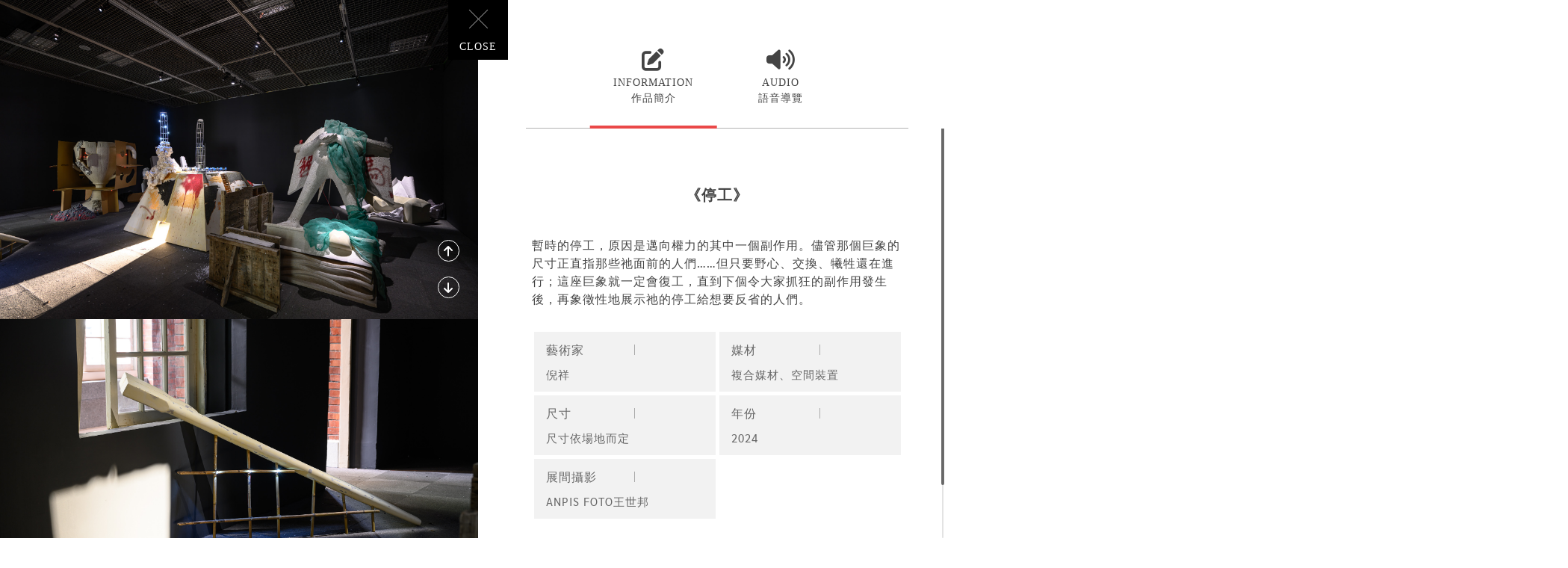

--- FILE ---
content_type: text/html; charset=UTF-8
request_url: https://www.moca.taipei/tw/ExhibitionAndEvent/Info/%E9%97%9C%E4%BF%82%E4%BA%BA/%E3%80%8A%E5%81%9C%E5%B7%A5%E3%80%8B
body_size: 219204
content:
<!doctype html >
<!--[if IE]><![endif]-->
<!--[if lt IE 7 ]> <html class="no-js ie6 oldie" lang="zh-tw"> <![endif]-->
<!--[if IE 7 ]>    <html class="no-js ie7 oldie" lang="zh-tw"> <![endif]-->
<!--[if IE 8 ]>    <html class="no-js ie8 oldie" lang="zh-tw"> <![endif]-->
<!--[if IE 9 ]>    <html class="no-js ie9" lang="zh-tw"> <![endif]-->
<!--[if (gt IE 9)|!(IE)]><!-->

<html lang="tw" class="no-js" islogin="-">
<head>
    <base href="https://www.moca.taipei/tw" page='http://www.moca.taipei/tw/ExhibitionAndEvent/Info/%E9%97%9C%E4%BF%82%E4%BA%BA/%E3%80%8A%E5%81%9C%E5%B7%A5%E3%80%8B'>

            <title>關係人</title>
    <meta name="apple-mobile-web-app-title" content="關係人">
    
        <meta name="keywords" content="當代藝術館,MoCA,台北,台灣,台北當代藝術館,contemporary art ,museum">
    
    
        <meta property="og:url" content="http://www.moca.taipei/tw/ExhibitionAndEvent/Info/%E9%97%9C%E4%BF%82%E4%BA%BA/%E3%80%8A%E5%81%9C%E5%B7%A5%E3%80%8B" />
    <meta property="og:type" content="website" />
        <meta property="og:title" content="關係人" />
    
    
    

    
    <meta name="csrf-token" content="axs40FS5Osl9w0Hdfjb8Ay2Rys9utMJTwqVrwtVS">
    
    <!-- 主要css -->
        <meta name="viewport" content="width=device-width, initial-scale=1.0, minimum-scale=1.0, maximum-scale=1.0, user-scalable=no">
    <!--Link Favicon.ico-->
    <link rel="shortcut icon" type="image/x-icon" href="/assets/img/favicon/favicon.ico">
    <link rel="apple-touch-icon" href="/assets/img/favicon/favicon.png" sizes="110*110">
    <link rel="icon" type="image/png" sizes="96x96" href="../../assets/img/ico/favicon-96x96.png">
    <link rel="icon" type="image/png" sizes="32x32" href="../../assets/img/ico/favicon-32x32.png">
    <link rel="icon" type="image/png" sizes="16x16" href="../../assets/img/ico/favicon-16x16.png">
    <link rel="stylesheet" href="/assets/css/style.css?v=0125"/>
    <link rel="stylesheet" href="/assets/cssAga/styleAga.css?v=0125"/>
    <link rel="stylesheet" href="/assets/cssChris/styleChris.css?v=0125"/>
    
				
			<!-- Google tag (gtag.js) -->
		<script async src="https://www.googletagmanager.com/gtag/js?id=G-F903GDLTN9"></script>
		<script>
			window.dataLayer = window.dataLayer || [];
			function gtag(){dataLayer.push(arguments);}
			gtag('js', new Date());
			gtag('config', 'G-F903GDLTN9');
		</script>
	
</head>

<body     class="index exhibitionDetail notMember"       id="exhibition"   >

    <input type="hidden" class="base-url" value="https://www.moca.taipei/tw">
    <div class="cgAnimate">
        
    <div class="wddLoad cgBack">

  <img class="icon" src="/assets/img/cgLogo/cgLogo.png" alt="" title="">

</div>
<script>
  if ( window.sessionStorage.session == 'cgB' ) {
    // console.log('走子頁');
    //幫cg.php加一個cgB動畫
    document.querySelector('.wddLoad').classList.add('cgB');
    
    setTimeout(function(){
      window.sessionStorage.session = '';
    }, 0);
  }
  if ( window.sessionStorage.session == '' ) {
    // console.log('單元頁換單元頁');
  }
</script>


    
    <header>
    <article class="hdContent">
        <div class="fakeAroow">
            <div>
                <span></span>
            </div>
        </div>
        <section class="logo">
            <a class="cg" href="https://www.moca.taipei/tw" title="">
                <img class="en" src="/assets/img/hdLogo1.png" alt="台北當代藝術館 官方網站 Museum of Contemporary Art, Taipei"
                    title="台北當代藝術館 官方網站 Museum of Contemporary Art, Taipei">
                <!-- 只有在首頁會出現↓-->
                <img class="ch" src="/assets/img/hdLogo2.png" alt="台北當代藝術館 官方網站 Museum of Contemporary Art, Taipei"
                    title="台北當代藝術館 官方網站 Museum of Contemporary Art, Taipei">
                <h1 class="title">台北當代藝術館 官方網站 Museum of Contemporary Art, Taipei</h1>
            </a>
        </section>

        <section class="linkList">
            <ul>
                
                                    <li>
                        <a class="cg" href="http://www.moca.taipei/tw/Visit">
                            <p class="en">Plan Your Visit</p>
                            <p class="ch">參觀資訊</p>
                        </a>
                    </li>
                                    <li>
                        <a class="cg" href="http://www.moca.taipei/tw/ExhibitionAndEvent">
                            <p class="en">Exhibitions and Events</p>
                            <p class="ch">展覽活動</p>
                        </a>
                    </li>
                                    <li>
                        <a class="cg" href="http://www.moca.taipei/tw/Shop">
                            <p class="en">Shop &amp; MoCArd</p>
                            <p class="ch">藝術商店與會員</p>
                        </a>
                    </li>
                                    <li>
                        <a class="cg" href="http://www.moca.taipei/tw/Discover">
                            <p class="en">Discover MoCA</p>
                            <p class="ch">探索當代</p>
                        </a>
                    </li>
                            </ul>
        </section>

        <section class="buttons">
                                            <div class="openExhibit">
                                            <p>TODAY’S ON</p>
                <p>CLOSED TODAY</p>
                <button class="closeBTn"><span></span></button>
            </div>
            <div class="menuBt">
                <div>
                    <span></span><span></span><span></span>
                </div>
            </div>
            <!-- 只有在首頁會出現↓-->
            <ul>
                <li>
                    <a href="https://www.moca.taipei/tw/Visit/時間與票價">
                        <p>時間票價</p>
                    </a>
                </li>
                <li>
                    <a href="https://www.moca.taipei/tw/login">
                        <p>會員登入</p>
                    </a>
                </li>
                <li>
                    <a href="https://www.moca.taipei/en">
                        <p>EN</p>
                    </a>
                </li>
                <li >
                    <a href="javascript:void(0)" class="openSearch">
                        <span class="icon-magnifier"></span>
                    </a>
                </li>
            </ul>
        </section>

        <section class="exhibitLibox">
            <div class="open">
                <div class="date">
                    <div class="box">
                        <!-- 今日時間 -->
                        <!--後端請注意: 今日時間已填上不需更改-->
                        <div class="dotay">
                            <p class="month"> </p>
                            <p class="day"> </p>
                            <p class="year"> </p>
                        </div>
                        <div class="openingHours">
                            <p class="when">
                                <span>Sunday</span>
                                                                    <span>星期日</span>  
                                  
                            </p>
                            <p data-name="今日開放時間">10AM - 6PM</p>
                        </div>
                    </div>
                </div>
                <div class="tableContent">
                                                                            </div>
            </div>
            <div class="close"></div>
        </section>
    </article>
    <article class="mocaMenu">
        <div class="bg closeBtn"></div>
        <div class="for_scroll">
            <div class="allBox">
                <div class="chrisCloseBtn closeBtn">
                    <div class="iconBox"></div>
                </div>
        
                <div class="sword">
                    <div class="logoImg wayObj">
                        <img class="icon" src="/assets/img/menu/menuLogo.png" alt="" title="">
                    </div>
                    <div class="esArea">
                        <div class="box" onclick="location.href = 'https://www.moca.taipei/en'">
                            <span class="icon icon-chrissphere"></span>
                            <p class="link">English</p>
                        </div>
                        <div class="box openMSearch">
                            <span class="icon icon-magnifier"></span>
                            <p class="link">Search</p>
                        </div>
                    </div>

                    <nav class="menuList">
                                                    <a class="link cg wayObj" href="http://www.moca.taipei/tw/Visit" title="">
                                <span class="en">Plan your visit</span>
                                <span class="cn">參觀資訊</span>
                            </a>
                                                    <a class="link cg wayObj" href="http://www.moca.taipei/tw/ExhibitionAndEvent" title="">
                                <span class="en">Exhibitions &amp; events</span>
                                <span class="cn">展覽活動</span>
                            </a>
                                                    <a class="link cg wayObj" href="http://www.moca.taipei/tw/Discover" title="">
                                <span class="en">Discover MoCA</span>
                                <span class="cn">探索當代</span>
                            </a>
                                                    <a class="link cg wayObj" href="http://www.moca.taipei/tw/Shop" title="">
                                <span class="en">Shop &amp; MoCArd</span>
                                <span class="cn">藝術商店與會員</span>
                            </a>
                                                    <a class="link cg wayObj" href="http://www.moca.taipei/tw/About" title="">
                                <span class="en">About us</span>
                                <span class="cn">關於我們</span>
                            </a>
                                                    <a class="link cg wayObj" href="http://www.moca.taipei/tw/News" title="">
                                <span class="en">Latest news</span>
                                <span class="cn">最新消息</span>
                            </a>
                                                    <a class="link cg wayObj" href="http://www.moca.taipei/tw/Support" title="">
                                <span class="en">Support</span>
                                <span class="cn">贊助專區</span>
                            </a>
                                                    <a class="link cg wayObj" href="http://www.moca.taipei/tw/Application" title="">
                                <span class="en">Application</span>
                                <span class="cn">申請專區</span>
                            </a>
                                            </nav>
            
                    <section class="complexSec">
                        <div class="lexBox mixA wayObj">
                            <p class="htc"><span class="en" style="color: #fff;">Follow us</span></p>
                            <nav class="community" style="align-items: center;">

                                                                    <a class="link" href="https://www.facebook.com/TaipeiMOCA/" title="">
                                        <span class="text">facebook</span>
                                        <span class="icon icon-facebook"></span>
                                    </a>
                                
                                                                    <a class="link" href="https://www.instagram.com/mocataipei/?hl=zh-tw" title="">
                                        <span class="text">instagram</span>
                                        <span class="icon icon-instagram"></span>
                                    </a>
                                
                                                                    <a class="link" href="https://www.youtube.com/user/mocatp" title="">
                                        <span class="text">youtube</span>
                                        <span class="icon icon-youtube"></span>
                                    </a>
                                
                                
                                

                                

                                                                    <a class="link" href="https://mocatpe.tw/art00uBfUa" title="">
                                        <span class="text">threads</span>
                                        <img class="icon icon-threads" src="https://www.moca.taipei/assets/img/mailicon/threads白.png">
                                    </a>
                                
                            </nav>
                        </div>
                        <div class="lexBox mixB wayObj">
                            
                            <a class="sony cg" href="https://www.moca.taipei/tw/Contact" title="">
                                <p class="htc"><span class="en" style="color: #fff;">Contact</span><span>連絡我們</span></p>
                            </a>
                        </div>
                    </section>
                </div>
        
                <div class="knife wayObj">
                <div class="logSec">
                                            <div class="avatar" data-ask="?">
                            
                        </div>
                        <div class="logBox styleA open">
                            <a class="link" href="https://www.moca.taipei/tw/login" title="">
                                <p class="en">LOGIN YOUR ACCOUNT</p>
                                <p class="cn">登入你的帳戶</p>
                                <span class="icon"></span>
                            </a>
                            <a class="logicIcon" href="https://www.moca.taipei/tw/login" title="">
                                <img class="icon" src="/assets/img/menu/login.png" alt="" title="">
                            </a>
                        </div>
                        
                                    </div>
                </div>
            </div>
        </div>
    </article>
    <!--search-->
<article class="searchFakeBox">
    <div class="for_scroll">
        <div class="bg"></div>
        <section class="container">
            <div class="chrisCloseBtn">
                <div class="iconBox"></div>
            </div>

            <div class="containerBox">
                <div class="srTitleBox">
                    <h5 class="title">Search For Exhibitions & Events</h5>
                    <h6 class="subTitle">搜尋最新的展覽與活動</h6>
                </div>

                <div class="typeBtnArea search_type_btn">
                    <div class="btn choose" data-id='1'>
                        <p class="text">尋找展覽</p>
                    </div>
                    <div class="btn" data-id='2'>
                        <p class="text">尋找活動</p>
                    </div>
                </div>

                <div class="inputArea">
                    <input type="text" name="search_input" placeholder="請輸入您要搜尋的展覽活動名稱、日期或藝術家">
                    <a class="link clickSearch goSearch" href="javascript:void(0);">
                        <span class="icon icon-chriscloseUp"></span>
                    </a>
                    <input type="hidden" name="search_type" value="1">
                    <input type="hidden" name="search_exhibition_url" value="https://www.moca.taipei/tw/Exhibition/Search">
                    <input type="hidden" name="search_event_url" value="https://www.moca.taipei/tw/Event/Search">
                </div>
                <div class="searchTip">日期格式：2019/03/13</div>
                <div class="hightLightArea">
                    <p class="name">HIGHLIGHT 熱門搜尋</p>

                    <nav class="listFrame">
                                                    <a class="list search41" href="https://www.moca.taipei/tw/ExhibitionAndEvent/Info/凹陷：我們的團體生活" title="">
                                <h5 class="title">凹陷：我們的團體生活</h5>
                                <h6 class="subTitle"></h6>
                            </a>
                                                    <a class="list search41" href="https://www.moca.taipei/tw/ExhibitionAndEvent/Info/24^7*全年無休—錄像游擊隊個展" title="">
                                <h5 class="title">24/7 全年無休—錄像游擊隊個展</h5>
                                <h6 class="subTitle">MoCA Video</h6>
                            </a>
                                                    <a class="list search41" href="https://www.moca.taipei/tw/ExhibitionAndEvent/Info/無塵室，繞絲室—李恩喜個展" title="">
                                <h5 class="title">無塵室，繞絲室—李恩喜個展</h5>
                                <h6 class="subTitle">MoCA STUDIO</h6>
                            </a>
                                                    <a class="list search41" href="https://www.moca.taipei/tw/ExhibitionAndEvent/Info/破浪之際的臺灣：過去與未來的前線" title="">
                                <h5 class="title">破浪之際的臺灣：過去與未來的前線</h5>
                                <h6 class="subTitle">路德維希當代藝術館</h6>
                            </a>
                        
                                                    <a class="list search42" href="https://www.moca.taipei/tw/ExhibitionAndEvent/Info/【藝術家面對面】藝術小組的集體行動與實踐脈絡" title=""style="display: none;">
                                <h5 class="title">【藝術家面對面】藝術小組的集體行動與實踐脈絡</h5>
                                <h6 class="subTitle">國家氧 x 萬德男孩 x 你哥影視社</h6>
                            </a>
                                                    <a class="list search42" href="https://www.moca.taipei/tw/ExhibitionAndEvent/Info/【藝術家面對面】藝術團體的創作與當代對話" title=""style="display: none;">
                                <h5 class="title">【藝術家面對面】藝術團體的創作與當代對話</h5>
                                <h6 class="subTitle">魚刺客 x 悍圖社</h6>
                            </a>
                                                    <a class="list search42" href="https://www.moca.taipei/tw/ExhibitionAndEvent/Info/【台語導覽】許遠達" title=""style="display: none;">
                                <h5 class="title">【台語導覽】許遠達</h5>
                                <h6 class="subTitle"></h6>
                            </a>
                                                    <a class="list search42" href="https://www.moca.taipei/tw/ExhibitionAndEvent/Info/【藝術家面對面】非典型藝術團體的生存術" title=""style="display: none;">
                                <h5 class="title">【藝術家面對面】非典型藝術團體的生存術</h5>
                                <h6 class="subTitle">後八 x 萬事屋</h6>
                            </a>
                                            </nav>
                    
                </div>
            </div>
        </section>
    </div>
</article>
 
</header>
 
    <main>
        <!--mocaSNav-->
        <article class="mocaSNav detail">
            <section class="secBox">
                <div class="titleArea">
                    <p class="title">EXHIBITIONS & EVENTS 展覽活動</p>
                </div>
                <div class="scrollFrame">
                    <nav class="navBar">
                        <a class="link cg cgB" href="https://www.moca.taipei/tw/ExhibitionAndEvent" title="">
                            <p class="text">展覽活動</p>
                        </a>
                        
                                                <a class="link cg cgB" href="https://www.moca.taipei/tw/ExhibitionAndEvent/Exhibitions" title="">
                            <p class="text">Exhibitions 展覽</p>
                        </a>
                        
                        <a class="link" href="javascript:void(0);" title="">
                            <p class="text">關係人</p>
                        </a>
                    </nav>
                </div>
                <div class="searchArea" style="display:none">
                    <span class="icon icon-magnifier"></span>
                    <p class="text">SEARCH</p>
                </div>
            </section>
        </article>

        <!--1920*845-->
        <article class="bannerSec">
            <div class="slickArea">
                <ul class="slickBox">
                                                                        <li class="list">
                                <img class="img" src="/upload/2024_05_063/20240506142252sdwyyca7Y1.jpg" alt="" title="">
                            </li>
                                                            </ul>
            </div>
        </article>
        <!-- 調整: --> 
        <article class="exDetailBigMac ">
            <section class="frameBox">
                <div class="leftBox">
                    <h2 class="title">關係人</h2>
                    <h3 class="subTitle"></h3>
                    <div class="dateBox">
                        <div class="interval">
                            <p class="text">2024 / 06 / 01 <span>Sat.</span></p>
                                                                                            <!--版面更新拿掉的部分 
                                <span class="line"></span> -->
                                <p class="text hasline">2024 / 09 / 08 <span>Sun.</span></p>
                                                                                    </div>
                        <p class="time">10:00  - 18:00</p>
                    </div>
                    <!--版面更新拿掉的部分 
                        <div class="addressBox">
                        <p class="name">VENUE 地點</p>
                        <p class="text"></p>
                    </div> -->
                </div>
                <div class="rightBox">
                    <nav class="box">

                        
                                                        <a class="list iconType openFakeBox cgNot" href="javascript:void(0)"   data-path="https://www.moca.taipei/tw/Audio/1143"   title="">
                                <span class="icon icon-chrissound1"></span>
                                <p class="name">
                                    <span></span>
                                </p>
                            </a>
                                                    
                                                    
                    </nav>
                </div>
            </section>
                        <section class="misplacedBlock">
                <ul>
                    
                        <li>
                            <div class="t">
                                <p>策展人</p>
                                <p></p>
                            </div>
                            <p class="p">蔡佩桂</p>
                        </li>

                    
                        <li>
                            <div class="t">
                                <p>參展藝術家</p>
                                <p></p>
                            </div>
                            <p class="p">Lihan.umaw游恩恩＋Temu.masin徐智文<br />
女性自我代表團＋廖建忠<br />
市村美佐子<br />
余彥芳<br />
吳俞萱<br />
李奧森<br />
李慈湄<br />
走路草農／藝團<br />
洪鈞元 <br />
倪祥<br />
曾靖雯 <br />
給女兒的一封信工作隊＋高俊宏<br />
跨藝PLAY <br />
鄒欣寧</p>
                        </li>

                    
                        <li>
                            <div class="t">
                                <p>VR線上展覽</p>
                                <p></p>
                            </div>
                            <p class="p"><a href="https://mocatpe.tw/art06XqqjE"><font color="#0000CC">https://mocatpe.tw/art06XqqjE</font></a></p>
                        </li>

                    
                        <li>
                            <div class="t">
                                <p>指導單位</p>
                                <p></p>
                            </div>
                            <p class="p">臺北市政府文化局</p>
                        </li>

                    
                        <li>
                            <div class="t">
                                <p>主辦單位</p>
                                <p></p>
                            </div>
                            <p class="p">台北市文化基金會<br />
台北當代藝術館</p>
                        </li>

                    
                        <li>
                            <div class="t">
                                <p>策展贊助單位</p>
                                <p></p>
                            </div>
                            <p class="p">國家文化藝術基金會<br />
<font size="2.5">*本展為國藝會「視覺藝術策展專案」補助計畫，本專案由信源企業股份有限公司、雄獅鉛筆廠股份有限公司贊助</font></p>
                        </li>

                    
                        <li>
                            <div class="t">
                                <p>年度贊助單位</p>
                                <p></p>
                            </div>
                            <p class="p">THERMOS 膳魔師<br />
當代藝術基金會<br />
財團法人紀慧能藝術文化基金會<br />
老爺會館</p>
                        </li>

                    
                        <li>
                            <div class="t">
                                <p>年度指定電視/螢幕</p>
                                <p></p>
                            </div>
                            <p class="p">SONY</p>
                        </li>

                    
                        <li>
                            <div class="t">
                                <p>媒體協力</p>
                                <p></p>
                            </div>
                            <p class="p">中央廣播電臺</p>
                        </li>

                    
                        <li>
                            <div class="t">
                                <p>特別感謝</p>
                                <p></p>
                            </div>
                            <p class="p">臺北市立建成國民中學<br />
國立高雄師範大學跨領域藝術研究所<br />
岡山眷村文化協會</p>
                        </li>

                                        
                </ul>
            </section>
                    </article>

        <article class="scrollBro">
            <div class="box">
                                <div class="sec">
                    <div class="secBox">
                        <a class="link anchor now" href="javascripit:void(0)" title="">
                            <p class="text">展覽介紹</p>
                        </a>

                                                    <a class="link anchor" href="javascripit:void(0)" title="">
                                <p class="text">策展人與參展藝術家</p>
                            </a>
                        
                                                    <a class="link anchor" href="javascripit:void(0)" title="">
                                <p class="text">作品介紹</p>
                            </a>
                        
                        
                                                    <a class="link anchor" href="javascripit:void(0)" title="">
                                <p class="text">展演、影展暨教育活動</p>
                            </a>
                        
                                                    <a class="link anchor" href="javascripit:void(0)" title="">
                                <p class="text">兒童學習單</p>
                            </a>
                        
                                            </div>
                </div>
                
                <div class="search">
                    <div class="shareBtn">
                        <span class="icon icon-chrisshare"></span>
                    </div>
                    <nav class="community">
                        <a class="link shareWebBtn facebook" href="javascript:void(0);" title="">
                            <span class="icon icon-facebook"></span>
                        </a>
                        <a class="link shareWebBtn twitter" href="javascript:void(0);" title="">
                            <span class="icon icon-christwitter"></span>
                        </a>
                        <a class="link shareWebBtn line" href="javascript:void(0);" title="">
                            <span class="icon icon-chrisline"></span>
                        </a>
                    </nav>
                </div>
            </div>
        </article>

        <article class="detailArticle">
            <!--活動介紹 有可能是一張圖 或是 一個影片-->
            <section class="exAbout detailContent">
                <div class="contentFrame">
                    <h4 class="deTitle">展覽介紹</h4>
                    <h5 class="deSubTitle"></h5>

                    <!--1160*620-->
                    <!--如果有上影片 就在mediaBox 後面加上一個 hasVideo  並且給一個data-videoid-->
                    

                    <div class="contentBox desc-wrapper">
                        <p class="content desc">
                                                                                                <span class="text">面對 #MeToo 之大潮與暗流所贈予我們的珍貴課堂，展覽「關係人」歷經半年餘的創製，以每個人都是「關係人」來回應此運動，不只是因為面對社會事件，沒有人是局外人，也因為每個人都在關係中生存，都是「有關係的人」。英文展名為Interested Persons，取法律用語上的利害關係，並期待召喚有所感應的參與者，連結美感之「脫利益的利益」那層意義。展覽依探索、回應、修復三個主題，進入身體、情感的細緻處，分辨並回應權力之不對等。<br />
 <br />
<strong>探索主題，帶領觀者探索身體與情感，以建構自主權，並辨識權力逼壓的痕跡。</strong>入口，洪鈞元《和解》提供關係人群像；給女兒的一封信工作隊＋高俊宏一起爬梳 #MeToo相關歷史，並摸索兩代之間討論 #MeToo的方法；李奧森《突然消失的情境》描述美墨政治地緣關係下厭女之極端狀態；轉上樓，余彥芳《身體描述》從舞蹈界近身經歷出發，聚焦身體感知、描述權力的滲透；曾靖雯《流動探索》反身感受權力與情感的交互作用。<br />
<br />
<strong>回應主題，提供模擬性的安全場域，讓參與者嘗試各種可能的回應，進行實驗、感受其效力。</strong>作品如倪祥《停工》給幽默一個特殊的權力，把「暫停」給予那些「冠冕堂皇」的人事物；走路草農／藝團《磨而不合》不企圖消解對立，而讓陌生的字句試著扮演重要他人；跨藝 PLAY打造《賽爾弗遊樂園》（Feat. 阿木司）以藝術／遊戲提供人生多種場景的模擬練習。<br />
<br />
<strong>修復主題，尋找自我或彼此的療癒、鍛鍊與支持，為未來世代調整我們的身心體質與環境。</strong>展場中，鄒欣寧、高俊宏《你的樹盟友》有機分佈，尋找夥伴一起與樹親近，藉此放下自我、人類中心，並引領我們來到《日常學 電影院》，女性自我代表團＋廖建忠共創的影像劇場空間。在這裡從空間建構，到觀影、說影，看見、被看，都是一種再摸索，讓日常的力場顯影；於此吳俞萱《影詩沙龍》發生，直觀影像與詩文，解散發言權力，於是我們修復自己、彼此修復。此外，Lihan.umaw 游恩恩＋Temu.masin 徐智文的表演《毛茸茸的身體線索》讓身體遭遇性別，不斷破壞與建構，鍛鍊修復的肌力；李慈湄《意識與聆聽－集體合聲之網》從有意識的聆聽、聲音現身到集體發聲，重新連結內在並形成培力的聲音之網；而市村美佐子帶領《「恐懼，釋放吧」：女性無住屋者藝術實踐分享＆紙偶製作工作坊》，探討存在於跨越各種社會階層的顯性、隱性暴力，以「無」為賦形之道，鬆動私公之間的韌性。<br />
<br />
如此，我們珍惜契機，重新閱讀自己與所在的社會，同理所有關係人。</span>
                                                                                    </p>
                    </div>
                    <div class="moreBtn">
                        <span class="btn more-info">
                            <i></i>
                            <p class="more">MORE</p>
                            <p class="less">LESS</p>
                        </span>
                    </div>

                </div>
            </section>


            <!--藝術家 有可能是 typeBox50 typeBox25 typeBox100 其中一種形式-->
            
                
                    <!--typeBox100的結構跟其他兩個不太一樣，不用進燈箱-->
                    <!--740*440 有可能是 只有一張圖 或 多張圖(輪播)-->
                    <section class="exArtists full detailContent">
                        <div class="contentFrame">
                            <h4 class="deTitle">策展人與參展藝術家</h4>
                            <h5 class="deSubTitle"></h5>
        
                            <div class="typeBox100 artType">

                                <div class="bearBox">
                                                                            <figure class="imgFrame">
                                            <div class="imgBox">
                                                
                                                                                            </div>
                                            <figcaption class="name">
                                                <span class="title"></span>
                                                <span></span>  
                                                <span>蔡佩桂</span>
                                            </figcaption>
                                        </figure>
                                                                            <figure class="imgFrame">
                                            <div class="imgBox">
                                                
                                                                                            </div>
                                            <figcaption class="name">
                                                <span class="title"></span>
                                                <span></span>  
                                                <span>Lihan.umaw游恩恩+Temu.masin徐智文</span>
                                            </figcaption>
                                        </figure>
                                                                            <figure class="imgFrame">
                                            <div class="imgBox">
                                                
                                                                                            </div>
                                            <figcaption class="name">
                                                <span class="title"></span>
                                                <span></span>  
                                                <span>女性自我代表團</span>
                                            </figcaption>
                                        </figure>
                                                                            <figure class="imgFrame">
                                            <div class="imgBox">
                                                
                                                                                            </div>
                                            <figcaption class="name">
                                                <span class="title"></span>
                                                <span></span>  
                                                <span>廖建忠</span>
                                            </figcaption>
                                        </figure>
                                                                            <figure class="imgFrame">
                                            <div class="imgBox">
                                                
                                                                                            </div>
                                            <figcaption class="name">
                                                <span class="title"></span>
                                                <span></span>  
                                                <span>鄒欣寧</span>
                                            </figcaption>
                                        </figure>
                                                                            <figure class="imgFrame">
                                            <div class="imgBox">
                                                
                                                                                            </div>
                                            <figcaption class="name">
                                                <span class="title"></span>
                                                <span></span>  
                                                <span>市村美佐子</span>
                                            </figcaption>
                                        </figure>
                                                                            <figure class="imgFrame">
                                            <div class="imgBox">
                                                
                                                                                            </div>
                                            <figcaption class="name">
                                                <span class="title"></span>
                                                <span></span>  
                                                <span>余彥芳</span>
                                            </figcaption>
                                        </figure>
                                                                            <figure class="imgFrame">
                                            <div class="imgBox">
                                                
                                                                                            </div>
                                            <figcaption class="name">
                                                <span class="title"></span>
                                                <span></span>  
                                                <span>吳俞萱</span>
                                            </figcaption>
                                        </figure>
                                                                            <figure class="imgFrame">
                                            <div class="imgBox">
                                                
                                                                                            </div>
                                            <figcaption class="name">
                                                <span class="title"></span>
                                                <span></span>  
                                                <span>李奧森</span>
                                            </figcaption>
                                        </figure>
                                                                            <figure class="imgFrame">
                                            <div class="imgBox">
                                                
                                                                                            </div>
                                            <figcaption class="name">
                                                <span class="title"></span>
                                                <span></span>  
                                                <span>李慈湄</span>
                                            </figcaption>
                                        </figure>
                                                                            <figure class="imgFrame">
                                            <div class="imgBox">
                                                
                                                                                            </div>
                                            <figcaption class="name">
                                                <span class="title"></span>
                                                <span></span>  
                                                <span>走路草農／藝團</span>
                                            </figcaption>
                                        </figure>
                                                                            <figure class="imgFrame">
                                            <div class="imgBox">
                                                
                                                                                            </div>
                                            <figcaption class="name">
                                                <span class="title"></span>
                                                <span></span>  
                                                <span>洪鈞元</span>
                                            </figcaption>
                                        </figure>
                                                                            <figure class="imgFrame">
                                            <div class="imgBox">
                                                
                                                                                            </div>
                                            <figcaption class="name">
                                                <span class="title"></span>
                                                <span></span>  
                                                <span>倪祥</span>
                                            </figcaption>
                                        </figure>
                                                                            <figure class="imgFrame">
                                            <div class="imgBox">
                                                
                                                                                            </div>
                                            <figcaption class="name">
                                                <span class="title"></span>
                                                <span></span>  
                                                <span>曾靖雯</span>
                                            </figcaption>
                                        </figure>
                                                                            <figure class="imgFrame">
                                            <div class="imgBox">
                                                
                                                                                            </div>
                                            <figcaption class="name">
                                                <span class="title"></span>
                                                <span></span>  
                                                <span>給女兒的一封信工作隊</span>
                                            </figcaption>
                                        </figure>
                                                                            <figure class="imgFrame">
                                            <div class="imgBox">
                                                
                                                                                            </div>
                                            <figcaption class="name">
                                                <span class="title"></span>
                                                <span></span>  
                                                <span>高俊宏</span>
                                            </figcaption>
                                        </figure>
                                                                            <figure class="imgFrame">
                                            <div class="imgBox">
                                                
                                                                                            </div>
                                            <figcaption class="name">
                                                <span class="title"></span>
                                                <span></span>  
                                                <span>跨藝PLAY</span>
                                            </figcaption>
                                        </figure>
                                                                    </div>
                                <div class="bearTextBox">
                                                                            <div class="textBox">
                                            <p class="text">蔡佩桂，國立高雄師範大學跨領域藝術研究所副教授兼所長、倫敦大學科陶德藝術學院藝術史博士，曾任第19及20屆台新藝術獎提名觀察人、108至111學年教育部跨領域美感教育計畫師培大學輔導教授、110至111年文化部文化體驗教育南區研發中心主持人，以及國高中教師，現亦為「教育部中央輔導團藝術學習領域輔導群」委員。<br />
<br />
她將藝術視為思維與實踐的精練之道，也是一種人與人、人與物的連結技術，而策展、書寫、教育等皆為方法。策展如「大譜普市：一座偉大城市的技術指南」、「高雄獎夢幻隊與四道戰帖」、「藝術家的養成之道：來自高雄、年輕藝術家的技術」、「『住非住：展覽事件』在『非家』／生活在歷史性文化旅店中的新品種藝術」，書寫如論文〈文創時代的藝術生產：陳界仁、曹斐與安迪．沃荷〉、專書《藝術的故事：從獎出發所看到的台灣當代藝術，以及周珠旺、倪祥的故事》，教育如「中等教育的100堂夢幻美好藝術課」計畫、「大文創家桌遊」、「空氣泡桌遊」等，皆關注著藝術的社會效力與廣義生態。<br />
<br />
蔡佩桂的策展有長時間研究的特質，如為高美館策劃的2017年展覽「高雄獎夢幻隊與四道戰帖」奠基於費時一年、30多位藝術家的訪談與拍攝；而策展「大譜普市：一座偉大城市的技術指南」在獲得2018年度國藝會「視覺藝術策展專案」補助、舉辦展覽之前，已累積四年的研究與建構，後續又因疫情再打了四年延長賽，最後以「人造城：陽光、空氣、水」的概念，整合成一個含桌遊、撲克牌，以及數本書冊的複合出版。2023年「關係人」展覽計畫亦獲得國藝會「視覺藝術策展專案」補助，為一個二年期的策展計畫。</p>
                                        </div>
                                                                            <div class="textBox">
                                            <p class="text">游恩恩，太魯閣族族名為Lihan.umaw，家鄉在花蓮卓溪鄉三笠山部落，是一名表演藝術工作者。近年創作以身體性、舞蹈性之行爲表演作為媒介，從表演藝術中描述性別、族群認同的雙重交織經驗。她的創作常面對大環境的社會期待，唯有將身體被置身在藝術的自由語彙中，才有可能孕育出多元且土生土長的性別文化樣態。<br />
<br />
徐智文，泰雅族名為Temu.masin（鐵木馬信），桃園復興區霞雲部落泰雅族，目前居於花蓮縣新城鄉，任職於 TAI 身體劇場舞者，擅長文學、舞蹈創作，透過書寫、表演的形式來描繪人文、生態、政治關係的多重輪廓。日常思考性別、戰爭、認同、結構、團體動力等議題，在日常的生活空間尋找可閱讀文本，來解構自身社會符號，從社會控制的視角，將符號互動論作為探問界線的方向，觀察由個人至群眾的行為動力作為創作方法。</p>
                                        </div>
                                                                            <div class="textBox">
                                            <p class="text">「女性自我代表團」由此次策展團隊進行招募，成員自主報名，與藝術家廖建忠一起投入參與式工作坊，成員年齡從11至64歲，包含新住民、留學生、同志、原住民、障礙者社群。<br />
<br />
成員：余桂珍、李淑枝、蘇鈺鑫、李瑤、陳美娟、鄭楚楚、潘秀貞、蘇紋如、何怡璉、林芳富、蘇品文、黃詩瑋、潘素燕、林可君、陳怡然、古伊琳、麥勻瑄、楊唯懷、吳飛閱</p>
                                        </div>
                                                                            <div class="textBox">
                                            <p class="text">廖建忠，國立臺北藝術大學美術系畢業，藝術團體「國家氧」成員，作品透過精細技術，試圖用一種模型擬仿的方式，模擬偽裝虛有其表的真實事物，刺激人們的習以為常，喚出被模仿物件背後所指涉的個人生命敘事與社會關注。曾個展於誠品畫廊、伊通公園、双方藝廊、非常廟藝文空間、絕對空間、毓繡美術館，聯展於臺北市立美術館、國立臺灣美術館、台北當代藝術館、臺灣當代文化實驗場、TKG+、奇美博物館、高雄駁二藝術特區……等，曾駐村於法國巴黎西帖國際藝術中心、蘇格蘭格蘭菲迪酒廠，部份大型裝置作品由澳洲白兔中國當代藝術、國立臺灣美術館、桃園市立美術館收藏，目前定居與工作於八里渡船頭工作室。</p>
                                        </div>
                                                                            <div class="textBox">
                                            <p class="text">鄒欣寧，在森林漫遊的採集者，閱讀者，寫字者。曾任雜誌編輯，現為自由撰稿人。寫藝文也寫自然，嘗試融二者於一爐。曾參與的出版品有《相信樹的人》、《偏偏遇見台南》、《如此台南人》、《種樹的詩人》、《打開雲門》等。近年文章散見端傳媒、博客來OKAPI、新活水、經典雜誌、PAR表演藝術等線上媒體或實體刊物，同時陸續集結於個人網站「沒用的森林」。</p>
                                        </div>
                                                                            <div class="textBox">
                                            <p class="text">市村美佐子自2003年起，開始居住於東京一座公園中被稱「藍色帳篷村」的野宿者社群中。她與其他共居者發起名為「有畫咖啡」的換物空間兼藝術中心，讓人們能在此聚會、繪畫。2007年，她與其他女性野宿者成立名為「NORA諾拉」的野宿者女性主義團體。2010年，藉由在地藝術家和社會運動者的協助，發起「宮下公園藝術進駐」計畫，旨在阻止運動品牌「NIKE耐吉」對該公園的再開發。自此，她便一直持續對抗企圖驅離野宿者的私有化、仕紳化和藝術洗白（art-washing）行動。<br />
<br />
她也積極投入藝術創作、寫作等計畫，並組織女性主義、資本主義及反仕紳化的相關主題工作坊。</p>
                                        </div>
                                                                            <div class="textBox">
                                            <p class="text">獨立表演藝術家，舞蹈教學者。中壢客家人，長期關注台灣當代社會議題，以身體作為內化和投映土地故事與生命經驗的媒介，將深刻地感受轉化為藝術語彙。2013年起發起「默默計畫」，結合舞蹈、戲劇表演者與跨領域設計團隊共同進行長期訓練和創作，意在尋找能夠與台灣觀眾對接有效表演藝術語言。2017年起開辦「默默工作坊」推廣即興舞蹈，並回歸獨立藝術家狀態，以多重身分穿梭在舞蹈、戲劇、錄像與現場展覽等演出形式當中，活躍於台灣與國際之間。</p>
                                        </div>
                                                                            <div class="textBox">
                                            <p class="text">台東人，著迷於自然與人性的荒野。著有詩集《交換愛人的肋骨》、《暮落焚田》；文集《隨地腐朽——小影迷的99封情書》、《忘形——聖塔菲駐村碎筆》等九本書。曾獲選為美國Santa Fe Art Institute、紐約Jane St. Art Center、法國La Porte Peinte、冰島Skaftfell Art Center駐村藝術家。目前就讀美國印地安藝術學院創意寫作研究所，願像里爾克（Rainer Maria Rilke﹚一樣，將詞語的初始含義還給詞語，將初始的詞語價值還給事物。</p>
                                        </div>
                                                                            <div class="textBox">
                                            <p class="text">導演、視覺藝術家；2008年成立鬼丘鬼鏟。李奧森活躍於視覺藝術與表演藝術領域，以暫時性情境為主要手段，讓觀眾進入以行動草稿、裝置、聲響、催眠感語術、複數結構與場景調度共同組成的現場表演系統。長期以夢境般的表演方式，突破領域界限的手段，建構政治性寓言。</p>
                                        </div>
                                                                            <div class="textBox">
                                            <p class="text">台灣聲音工作者／電子音樂創作人／劇場音樂設計／DJ，也是一個文化行動者。目前主持夜夜生歌聲音工作室，推廣台灣電子音樂／聲音，致力於讓人類感官重獲聽覺上的感知能力。作品以田野錄音、傳統音樂元素及電子聲響設計合成為特徵，創造出一個具有豐富時空敘事的聲音世界。近年以聲音為研究主題進行多項聲音計畫，包含洞穴聲音相關的凝結歷史殘響：台灣洞穴的聲音敘事」、「啟靈⸺西洛賽賓（psylocybin）之耳：聆聽心靈」、「台灣民謠的電子新聲」計畫，並發表聲音劇場作品《聽起來像聲音⸺石頭，S-tone》。近年創作可見於新北市立美術館、臺灣聲響實驗室等展覽及音樂節。<br />
個人網站：http://www.litzi-mei.com/</p>
                                        </div>
                                                                            <div class="textBox">
                                            <p class="text">走路草農／藝團，成立於2014年，為一視覺藝術、設計和策展團隊。主要創作成員為陳漢聲與劉星佑，來自新媒體藝術與藝術史背景，強調駐地體驗與觀察，對於民藝的學習、遷徙與生成充滿興趣，結合地誌學、考現學與物質文化的研究，轉化農事經驗，形塑自己的藝術方法。近年來關注生態環境、都市變遷與性別議題。曾參展於法國龐畢度中心、舊金山中華文化中心、曼谷雙年展、臺北市立美術館、臺南市美術館、嘉義市立美術館、高雄內惟藝術中心等。</p>
                                        </div>
                                                                            <div class="textBox">
                                            <p class="text">國立臺南藝術大學藝術創作理論研究所博士，現為國立中興大學台灣人文創新學士學位學程助理教授。作品足跡遍佈世界各地，數次入選各類國內外影展及錄像藝術節，研究興趣聚焦於台灣錄像藝術的發展變遷及檔案建構。</p>
                                        </div>
                                                                            <div class="textBox">
                                            <p class="text">「國小、中都考不上美術班。<br />
<br />
2002年，對學院裡『畫面中可見的做工累積量，幾乎是評斷藝術獎項的唯一標準』<br />
不以為然的同時，跟拍我父親在公園裡隨意創作且範圍極廣的作品<br />
（儘管他不認為是藝術），成為我日後轉變的契機（當時沒發現）。<br />
<br />
研究所時發現，同儕相處／理解／決裂才是我的藝術核心，<br />
實驗呈現於2010年的新浜碼頭聯展，真正聯展與團戰的開始。<br />
<br />
畢業後逃避回家，2012年時進駐高雄大林蒲。<br />
<br />
2016年回到家中才體會到如同戰壕藝術般的瑣碎手作對我有多重要。<br />
<br />
尚未，但期待重返大林蒲後展現這幾年我所思考的有沒有進步，也期待將來的同伴。」<br />
<br />
                                                                                                                  ——倪祥自述</p>
                                        </div>
                                                                            <div class="textBox">
                                            <p class="text">木有枝劇場工作室負責人，紅鼻子醫生關懷小丑協會演員。<br />
2007年起投入民眾參與式的劇場實踐迄今，以受壓迫者教育學及被壓迫者劇場為核心，藉由劇場的身體參與及創造性對話，與人們共同探索己身到公共生活的議題。<br />
<br />
2018年起，成為南部第一批「紅鼻子醫生」演員，同時展開「發展性轉化（Developmental Transformations，DvT）」戲劇治療模式的訓練。因著戲劇小丑與DvT兩種系統的即興玩耍，經歷了各種解構與重構，開始透過流動與自發開拓新視界。</p>
                                        </div>
                                                                            <div class="textBox">
                                            <p class="text">「給女兒的一封信工作隊」為藝術家高俊宏招募之年輕創作者。<br />
「給女兒的一封信工作隊」成員：<br />
李羽函、李怡萱、吳宛蓁、林心衡、林芮廷、林育嫻、林庭楨、林蓉真、林敬穎、范珍瑜、張育寧、陳秉新、陳畇湘、陳宥臻、陳筱湄、陳觀羽、楊子怡、楊淳安、廖育淨、潘洛均、潘昱翰、劉家亨、劉桂芬、劉麗榮、鍾雨倫、蘇育宣（依姓氏筆畫排列）。</p>
                                        </div>
                                                                            <div class="textBox">
                                            <p class="text">高俊宏1973年生於台灣，1998年畢業於國立臺北藝術大學美術系，獲學士學位；2017年畢業於國立臺南藝術大學藝術創作與理論研究所博士班，獲博士學位。創作模式以計畫性藝術以及寫作為主，亦透過長期的田野經驗，涉及了更複雜的社會經濟層面議題。研究以社會與歷史為基礎，透過錄像、身體與書寫等形式探討原民、空間、記憶與歷史問題。現為國立高雄師範大學跨領域藝術研究所助理教授，亦為泰雅族大豹群紀錄片導演。</p>
                                        </div>
                                                                            <div class="textBox">
                                            <p class="text">藝術即遊戲。高師大跨藝所「跨藝 PLAY」擅長以議題融入遊戲設計，探勘豐沛遊戲能量。跨藝 PLAY 的成員隨著任務與時機而有機編組，此次有蔡佩桂、林正偉、羅昭婷、花慈璐、林蓉真、王冠鈞、林庭楨、蘇育宣、陳畇湘、劉桂芬、林育嫻、張育寧、廖育淨、陳觀羽、楊子怡、李怡萱、潘洛均、林芮廷、林玥君、林敬穎、劉麗榮、潘昱翰、林心衡、簡婉竹、李頌主、陳宥臻、溫欣、鄭心惠等。跨藝 PLAY 以各自背景的多元異質為基礎，透過交流刺激共同打造學習性樂園的場域。我們將知識帶入遊戲中，再經由身體性與無壓力的遊玩過程經驗學習，達到學習即遊戲，遊戲即藝術的對話性體驗。</p>
                                        </div>
                                    
                                </div>

                                                                <div class="slickBtnArea">
                                    <div class="prev"><span class="icon icon-chrismacLeft"></span></div>
                                    <div class="next"><span class="icon icon-chrismacRight"></span></div>
                                </div>
                                                            </div>
                        </div>
                    </section>
                    
                
            
            <!--作品介紹 typeBox25形式-->
                        
                <section class="exArtists exArtworks detailContent">
                    <div class="contentFrame">
                        <h4 class="deTitle">作品介紹</h4>
                        <h5 class="deSubTitle"></h5>

                        <!--250*250-->
                        <div class="typeBox25 artType">
                                                            <div class="bearBox " style="">
                                    <figure class="imgFrame">
                                        <div class="imgBox">
                                                                                            <img class="b-lazy img" data-src="/upload/2024_06_2614/20240626094027rvpf0sNii39.jpg" src="/assets/img/fakeImg/250x250.png" alt="" title="">
                                                                                        <a class="hoverBox openFakeBox" href="javascript:void(0)"  data-path="https://www.moca.taipei/tw/Artwork/3365"  title="" data-url='《你的樹盟友》'>
                                                <span class="text">VIEW</span>
                                            </a>
                                            <div class="iconBox">
                                                                                                    <span class="icon icon-chrisaudio_white"></span>
                                                                                                                                            </div>
                                        </div>
                                        <figcaption class="name">
                                            <span></span>
                                            <span>《你的樹盟友》</span>
                                        </figcaption>
                                    </figure>
                                </div>

                                                            <div class="bearBox " style="">
                                    <figure class="imgFrame">
                                        <div class="imgBox">
                                                                                            <img class="b-lazy img" data-src="/upload/2024_06_2614/202406260940105v6l1ba6l2.jpg" src="/assets/img/fakeImg/250x250.png" alt="" title="">
                                                                                        <a class="hoverBox openFakeBox" href="javascript:void(0)"  data-path="https://www.moca.taipei/tw/Artwork/3366"  title="" data-url='《和解》'>
                                                <span class="text">VIEW</span>
                                            </a>
                                            <div class="iconBox">
                                                                                                    <span class="icon icon-chrisaudio_white"></span>
                                                                                                                                            </div>
                                        </div>
                                        <figcaption class="name">
                                            <span></span>
                                            <span>《和解》</span>
                                        </figcaption>
                                    </figure>
                                </div>

                                                            <div class="bearBox " style="">
                                    <figure class="imgFrame">
                                        <div class="imgBox">
                                                                                            <img class="b-lazy img" data-src="/upload/2024_06_2614/20240626094012sqaybbaRW5.jpg" src="/assets/img/fakeImg/250x250.png" alt="" title="">
                                                                                        <a class="hoverBox openFakeBox" href="javascript:void(0)"  data-path="https://www.moca.taipei/tw/Artwork/3367"  title="" data-url='《給女兒的一封信》'>
                                                <span class="text">VIEW</span>
                                            </a>
                                            <div class="iconBox">
                                                                                                    <span class="icon icon-chrisaudio_white"></span>
                                                                                                                                            </div>
                                        </div>
                                        <figcaption class="name">
                                            <span></span>
                                            <span>《給女兒的一封信》</span>
                                        </figcaption>
                                    </figure>
                                </div>

                                                            <div class="bearBox " style="">
                                    <figure class="imgFrame">
                                        <div class="imgBox">
                                                                                            <img class="b-lazy img" data-src="/upload/2024_06_2614/20240626094022urogi5vsb32.jpg" src="/assets/img/fakeImg/250x250.png" alt="" title="">
                                                                                        <a class="hoverBox openFakeBox" href="javascript:void(0)"  data-path="https://www.moca.taipei/tw/Artwork/3368"  title="" data-url='《突然消失的情境》'>
                                                <span class="text">VIEW</span>
                                            </a>
                                            <div class="iconBox">
                                                                                                    <span class="icon icon-chrisaudio_white"></span>
                                                                                                                                            </div>
                                        </div>
                                        <figcaption class="name">
                                            <span></span>
                                            <span>《突然消失的情境》</span>
                                        </figcaption>
                                    </figure>
                                </div>

                                                            <div class="bearBox " style="">
                                    <figure class="imgFrame">
                                        <div class="imgBox">
                                                                                            <img class="b-lazy img" data-src="/upload/2024_05_2314/20240523154205gqvs3v67C14.jpg" src="/assets/img/fakeImg/250x250.png" alt="" title="">
                                                                                        <a class="hoverBox openFakeBox" href="javascript:void(0)"  data-path="https://www.moca.taipei/tw/Artwork/3371"  title="" data-url='《關係的實驗步驟》'>
                                                <span class="text">VIEW</span>
                                            </a>
                                            <div class="iconBox">
                                                                                                    <span class="icon icon-chrisaudio_white"></span>
                                                                                                                                            </div>
                                        </div>
                                        <figcaption class="name">
                                            <span></span>
                                            <span>《關係的實驗步驟》</span>
                                        </figcaption>
                                    </figure>
                                </div>

                                                            <div class="bearBox " style="">
                                    <figure class="imgFrame">
                                        <div class="imgBox">
                                                                                            <img class="b-lazy img" data-src="/upload/2024_06_2614/20240626094018dnyyew6wK46.jpg" src="/assets/img/fakeImg/250x250.png" alt="" title="">
                                                                                        <a class="hoverBox openFakeBox" href="javascript:void(0)"  data-path="https://www.moca.taipei/tw/Artwork/3372"  title="" data-url='《預告之階》'>
                                                <span class="text">VIEW</span>
                                            </a>
                                            <div class="iconBox">
                                                                                                    <span class="icon icon-chrisaudio_white"></span>
                                                                                                                                            </div>
                                        </div>
                                        <figcaption class="name">
                                            <span></span>
                                            <span>《預告之階》</span>
                                        </figcaption>
                                    </figure>
                                </div>

                                                            <div class="bearBox " style="">
                                    <figure class="imgFrame">
                                        <div class="imgBox">
                                                                                            <img class="b-lazy img" data-src="/upload/2024_06_2614/20240626094015a33r3aSYo27.jpg" src="/assets/img/fakeImg/250x250.png" alt="" title="">
                                                                                        <a class="hoverBox openFakeBox" href="javascript:void(0)"  data-path="https://www.moca.taipei/tw/Artwork/3373"  title="" data-url='《身體描述》'>
                                                <span class="text">VIEW</span>
                                            </a>
                                            <div class="iconBox">
                                                                                                    <span class="icon icon-chrisaudio_white"></span>
                                                                                                                                            </div>
                                        </div>
                                        <figcaption class="name">
                                            <span></span>
                                            <span>《身體描述》</span>
                                        </figcaption>
                                    </figure>
                                </div>

                                                            <div class="bearBox " style="">
                                    <figure class="imgFrame">
                                        <div class="imgBox">
                                                                                            <img class="b-lazy img" data-src="/upload/2024_06_2614/20240626094017bsplw4rxM23.jpg" src="/assets/img/fakeImg/250x250.png" alt="" title="">
                                                                                        <a class="hoverBox openFakeBox" href="javascript:void(0)"  data-path="https://www.moca.taipei/tw/Artwork/3374"  title="" data-url='《停工》'>
                                                <span class="text">VIEW</span>
                                            </a>
                                            <div class="iconBox">
                                                                                                    <span class="icon icon-chrisaudio_white"></span>
                                                                                                                                            </div>
                                        </div>
                                        <figcaption class="name">
                                            <span></span>
                                            <span>《停工》</span>
                                        </figcaption>
                                    </figure>
                                </div>

                                                            <div class="bearBox gogofind4_artwork_box" style="display:none">
                                    <figure class="imgFrame">
                                        <div class="imgBox">
                                                                                            <img class="b-lazy img" data-src="/upload/2024_06_2614/20240626094028mty61q8EW19.jpg" src="/assets/img/fakeImg/250x250.png" alt="" title="">
                                                                                        <a class="hoverBox openFakeBox" href="javascript:void(0)"  data-path="https://www.moca.taipei/tw/Artwork/3375"  title="" data-url='《磨而不合》'>
                                                <span class="text">VIEW</span>
                                            </a>
                                            <div class="iconBox">
                                                                                                    <span class="icon icon-chrisaudio_white"></span>
                                                                                                                                            </div>
                                        </div>
                                        <figcaption class="name">
                                            <span></span>
                                            <span>《磨而不合》</span>
                                        </figcaption>
                                    </figure>
                                </div>

                                                            <div class="bearBox gogofind4_artwork_box" style="display:none">
                                    <figure class="imgFrame">
                                        <div class="imgBox">
                                                                                            <img class="b-lazy img" data-src="/upload/2024_06_2614/20240626094020u0vnrsYQy14.jpg" src="/assets/img/fakeImg/250x250.png" alt="" title="">
                                                                                        <a class="hoverBox openFakeBox" href="javascript:void(0)"  data-path="https://www.moca.taipei/tw/Artwork/3376"  title="" data-url='《賽爾弗遊樂園》（Feat. 阿木司）'>
                                                <span class="text">VIEW</span>
                                            </a>
                                            <div class="iconBox">
                                                                                                    <span class="icon icon-chrisaudio_white"></span>
                                                                                                                                            </div>
                                        </div>
                                        <figcaption class="name">
                                            <span></span>
                                            <span>《賽爾弗遊樂園》（Feat. 阿木司）</span>
                                        </figcaption>
                                    </figure>
                                </div>

                                                            <div class="bearBox gogofind4_artwork_box" style="display:none">
                                    <figure class="imgFrame">
                                        <div class="imgBox">
                                                                                            <img class="b-lazy img" data-src="/upload/2024_06_2614/20240626094019q7mqgcPQn48.jpg" src="/assets/img/fakeImg/250x250.png" alt="" title="">
                                                                                        <a class="hoverBox openFakeBox" href="javascript:void(0)"  data-path="https://www.moca.taipei/tw/Artwork/3377"  title="" data-url='《FREE（桌遊「小職員的生存之道」錄像篇）》'>
                                                <span class="text">VIEW</span>
                                            </a>
                                            <div class="iconBox">
                                                                                                    <span class="icon icon-chrisaudio_white"></span>
                                                                                                                                            </div>
                                        </div>
                                        <figcaption class="name">
                                            <span></span>
                                            <span>《FREE（桌遊「小職員的生存之道」錄像篇）》</span>
                                        </figcaption>
                                    </figure>
                                </div>

                                                            <div class="bearBox gogofind4_artwork_box" style="display:none">
                                    <figure class="imgFrame">
                                        <div class="imgBox">
                                                                                            <img class="b-lazy img" data-src="/upload/2024_06_2614/20240626094014mxmueb5hb10.jpg" src="/assets/img/fakeImg/250x250.png" alt="" title="">
                                                                                        <a class="hoverBox openFakeBox" href="javascript:void(0)"  data-path="https://www.moca.taipei/tw/Artwork/3378"  title="" data-url='《日常學 電影院》'>
                                                <span class="text">VIEW</span>
                                            </a>
                                            <div class="iconBox">
                                                                                                    <span class="icon icon-chrisaudio_white"></span>
                                                                                                                                            </div>
                                        </div>
                                        <figcaption class="name">
                                            <span></span>
                                            <span>《日常學 電影院》</span>
                                        </figcaption>
                                    </figure>
                                </div>

                                                            <div class="bearBox gogofind4_artwork_box" style="display:none">
                                    <figure class="imgFrame">
                                        <div class="imgBox">
                                                                                            <img class="b-lazy img" data-src="/upload/2024_06_2614/202406260940302qo3k1vC237.jpg" src="/assets/img/fakeImg/250x250.png" alt="" title="">
                                                                                        <a class="hoverBox openFakeBox" href="javascript:void(0)"  data-path="https://www.moca.taipei/tw/Artwork/3379"  title="" data-url='《毛茸茸的身體線索》'>
                                                <span class="text">VIEW</span>
                                            </a>
                                            <div class="iconBox">
                                                                                                    <span class="icon icon-chrisaudio_white"></span>
                                                                                                                                            </div>
                                        </div>
                                        <figcaption class="name">
                                            <span></span>
                                            <span>《毛茸茸的身體線索》</span>
                                        </figcaption>
                                    </figure>
                                </div>

                                                            <div class="bearBox gogofind4_artwork_box" style="display:none">
                                    <figure class="imgFrame">
                                        <div class="imgBox">
                                                                                            <img class="b-lazy img" data-src="/upload/2024_06_2614/2024062609402177f61hdrc43.jpg" src="/assets/img/fakeImg/250x250.png" alt="" title="">
                                                                                        <a class="hoverBox openFakeBox" href="javascript:void(0)"  data-path="https://www.moca.taipei/tw/Artwork/3380"  title="" data-url='《意識與聆聽－集體合聲之網》'>
                                                <span class="text">VIEW</span>
                                            </a>
                                            <div class="iconBox">
                                                                                                    <span class="icon icon-chrisaudio_white"></span>
                                                                                                                                            </div>
                                        </div>
                                        <figcaption class="name">
                                            <span></span>
                                            <span>《意識與聆聽－集體合聲之網》</span>
                                        </figcaption>
                                    </figure>
                                </div>

                                                            <div class="bearBox gogofind4_artwork_box" style="display:none">
                                    <figure class="imgFrame">
                                        <div class="imgBox">
                                                                                            <img class="b-lazy img" data-src="/upload/2024_06_2614/2024062609402416o52piAY42.jpg" src="/assets/img/fakeImg/250x250.png" alt="" title="">
                                                                                        <a class="hoverBox openFakeBox" href="javascript:void(0)"  data-path="https://www.moca.taipei/tw/Artwork/3381"  title="" data-url='《影詩沙龍》'>
                                                <span class="text">VIEW</span>
                                            </a>
                                            <div class="iconBox">
                                                                                                    <span class="icon icon-chrisaudio_white"></span>
                                                                                                                                            </div>
                                        </div>
                                        <figcaption class="name">
                                            <span></span>
                                            <span>《影詩沙龍》</span>
                                        </figcaption>
                                    </figure>
                                </div>

                                                            <div class="bearBox gogofind4_artwork_box" style="display:none">
                                    <figure class="imgFrame">
                                        <div class="imgBox">
                                                                                            <img class="b-lazy img" data-src="/upload/2024_05_2314/20240523154210mi6pd9oIG9.JPG" src="/assets/img/fakeImg/250x250.png" alt="" title="">
                                                                                        <a class="hoverBox openFakeBox" href="javascript:void(0)"  data-path="https://www.moca.taipei/tw/Artwork/3382"  title="" data-url='《流動探索》'>
                                                <span class="text">VIEW</span>
                                            </a>
                                            <div class="iconBox">
                                                                                                    <span class="icon icon-chrisaudio_white"></span>
                                                                                                                                            </div>
                                        </div>
                                        <figcaption class="name">
                                            <span></span>
                                            <span>《流動探索》</span>
                                        </figcaption>
                                    </figure>
                                </div>

                                                            <div class="bearBox gogofind4_artwork_box" style="display:none">
                                    <figure class="imgFrame">
                                        <div class="imgBox">
                                                                                            <img class="b-lazy img" data-src="/upload/2024_06_2614/202406260940243rqs79HW344.jpg" src="/assets/img/fakeImg/250x250.png" alt="" title="">
                                                                                        <a class="hoverBox openFakeBox" href="javascript:void(0)"  data-path="https://www.moca.taipei/tw/Artwork/3383"  title="" data-url='《「恐懼，釋放吧」：女性無住屋者藝術實踐分享 &amp; 紙偶製作工作坊》'>
                                                <span class="text">VIEW</span>
                                            </a>
                                            <div class="iconBox">
                                                                                                    <span class="icon icon-chrisaudio_white"></span>
                                                                                                                                            </div>
                                        </div>
                                        <figcaption class="name">
                                            <span></span>
                                            <span>《「恐懼，釋放吧」：女性無住屋者藝術實踐分享 &amp; 紙偶製作工作坊》</span>
                                        </figcaption>
                                    </figure>
                                </div>

                                                    </div>

                        <div class="btnStyle gogofind4_artwork">
                            <div class="btn styleB">MORE</div>
                        </div>
                    </div>
                </section>
            
            <!--相關活動-->
            <!--data-show 預設要show的筆數-->
            <!--160*80-->
            
                            <section class="exEvent detailContent">
                    <div class="contentFrame">
                        <h4 class="deTitle">展演、影展暨教育活動</h4>
                        <h5 class="deSubTitle"></h5>
                        <!-- 調整:活動名稱換位置 -->
                        <div class="eventForm">
                            <div class="formHead">
                                
                                <p class="text type" style="padding-left:10px">活動名稱</p>
                                <p class="text name"></p>
                                <p class="text loc">活動地點</p>
                                <p class="text time">活動時間</p>
                                
                            </div>
                            <div class="formBody" data-show="5">
                                                                    <div class="list">
                                        <div class="type">
                                            <figure class="imgFrame">
                                                <img class="img" src="/upload/2024_05_308/20240530132615azssjhqxh1.jpg" alt="" title="">
                                            </figure>
                                        </div>
                                        <div class="name">
                                            <div class="nameBox">
                                                <a href="https://www.moca.taipei/tw/ExhibitionAndEvent/Info/【展演活動】《毛茸茸的身體線索》">
                                                    <h4 class="title">【展演活動】《毛茸茸的身體線索》</h4>
                                                    <h5 class="text"></h5>
                                                </div>
                                            </a>
                                        </div>
                                        <ul class="macBox">
                                                                                            <li class="mac">
                                                    <div class="loc">
                                                        <p class="text">當代館二樓201展間</p>
                                                    </div>
                                                    <!-- 調整:time增加一個截止日 -->
                                                    <div class="time">
                                                                                                                    <div>
                                                                <p class="date">2024/06/01 Sat.</p>
                                                                                                                            </div>
                                                                                                                <p class="hour">15:30 - 16:00</p>
                                                    </div>
                                                    
                                                </li>
                                                                                    </ul>
                                    </div>
                                                                    <div class="list">
                                        <div class="type">
                                            <figure class="imgFrame">
                                                <img class="img" src="/upload/2024_05_0414/20240504180937ybl54x8xv1.jpg" alt="" title="">
                                            </figure>
                                        </div>
                                        <div class="name">
                                            <div class="nameBox">
                                                <a href="https://www.moca.taipei/tw/ExhibitionAndEvent/Info/【策展人導覽1】蔡佩桂">
                                                    <h4 class="title">【策展人導覽1】蔡佩桂</h4>
                                                    <h5 class="text">開幕場</h5>
                                                </div>
                                            </a>
                                        </div>
                                        <ul class="macBox">
                                                                                            <li class="mac">
                                                    <div class="loc">
                                                        <p class="text">當代館一樓活動大廳</p>
                                                    </div>
                                                    <!-- 調整:time增加一個截止日 -->
                                                    <div class="time">
                                                                                                                    <div>
                                                                <p class="date">2024/06/01 Sat.</p>
                                                                                                                            </div>
                                                                                                                <p class="hour">13:30 - 14:30</p>
                                                    </div>
                                                    
                                                </li>
                                                                                    </ul>
                                    </div>
                                                                    <div class="list">
                                        <div class="type">
                                            <figure class="imgFrame">
                                                <img class="img" src="/upload/2024_06_047/20240604162910iqjpz5mV71.jpg" alt="" title="">
                                            </figure>
                                        </div>
                                        <div class="name">
                                            <div class="nameBox">
                                                <a href="https://www.moca.taipei/tw/ExhibitionAndEvent/Info/【「關係人」影展@日常學電影院】《親密》">
                                                    <h4 class="title">【「關係人」影展@日常學電影院】《親密》</h4>
                                                    <h5 class="text">影片放映＋映後座談</h5>
                                                </div>
                                            </a>
                                        </div>
                                        <ul class="macBox">
                                                                                            <li class="mac">
                                                    <div class="loc">
                                                        <p class="text">當代館二樓201展間</p>
                                                    </div>
                                                    <!-- 調整:time增加一個截止日 -->
                                                    <div class="time">
                                                                                                                    <div>
                                                                <p class="date">2024/06/02 Sun.</p>
                                                                                                                            </div>
                                                                                                                <p class="hour">15:00 - 17:45</p>
                                                    </div>
                                                    
                                                </li>
                                                                                    </ul>
                                    </div>
                                                                    <div class="list">
                                        <div class="type">
                                            <figure class="imgFrame">
                                                <img class="img" src="/upload/2024_05_0414/20240504180937ybl54x8xv1.jpg" alt="" title="">
                                            </figure>
                                        </div>
                                        <div class="name">
                                            <div class="nameBox">
                                                <a href="https://www.moca.taipei/tw/ExhibitionAndEvent/Info/【策展人導覽2】蔡佩桂">
                                                    <h4 class="title">【策展人導覽2】蔡佩桂</h4>
                                                    <h5 class="text">「關係人」影展映前先導場</h5>
                                                </div>
                                            </a>
                                        </div>
                                        <ul class="macBox">
                                                                                            <li class="mac">
                                                    <div class="loc">
                                                        <p class="text">當代館一樓活動大廳</p>
                                                    </div>
                                                    <!-- 調整:time增加一個截止日 -->
                                                    <div class="time">
                                                                                                                    <div>
                                                                <p class="date">2024/06/02 Sun.</p>
                                                                                                                            </div>
                                                                                                                <p class="hour">13:30 - 14:30</p>
                                                    </div>
                                                    
                                                </li>
                                                                                    </ul>
                                    </div>
                                                                    <div class="list">
                                        <div class="type">
                                            <figure class="imgFrame">
                                                <img class="img" src="/upload/2024_06_047/20240604163027fltqnfgkX1.jpg" alt="" title="">
                                            </figure>
                                        </div>
                                        <div class="name">
                                            <div class="nameBox">
                                                <a href="https://www.moca.taipei/tw/ExhibitionAndEvent/Info/【「關係人」影展@日常學電影院】《她有話要說》">
                                                    <h4 class="title">【「關係人」影展@日常學電影院】《她有話要說》</h4>
                                                    <h5 class="text">影片放映+映後座談</h5>
                                                </div>
                                            </a>
                                        </div>
                                        <ul class="macBox">
                                                                                            <li class="mac">
                                                    <div class="loc">
                                                        <p class="text">當代館二樓201展間</p>
                                                    </div>
                                                    <!-- 調整:time增加一個截止日 -->
                                                    <div class="time">
                                                                                                                    <div>
                                                                <p class="date">2024/06/08 Sat.</p>
                                                                                                                            </div>
                                                                                                                <p class="hour">14:00 - 17:00</p>
                                                    </div>
                                                    
                                                </li>
                                                                                    </ul>
                                    </div>
                                                                    <div class="list">
                                        <div class="type">
                                            <figure class="imgFrame">
                                                <img class="img" src="/upload/2024_05_308/2024053013261686kygv4iz2.jpg" alt="" title="">
                                            </figure>
                                        </div>
                                        <div class="name">
                                            <div class="nameBox">
                                                <a href="https://www.moca.taipei/tw/ExhibitionAndEvent/Info/【展演活動】《身體描述*X*如花綻放》工作坊／第一場">
                                                    <h4 class="title">【展演活動】《身體描述 X 如花綻放》工作坊／第一場</h4>
                                                    <h5 class="text"></h5>
                                                </div>
                                            </a>
                                        </div>
                                        <ul class="macBox">
                                                                                            <li class="mac">
                                                    <div class="loc">
                                                        <p class="text">當代館二樓205展間</p>
                                                    </div>
                                                    <!-- 調整:time增加一個截止日 -->
                                                    <div class="time">
                                                                                                                    <div>
                                                                <p class="date">2024/06/15 Sat.</p>
                                                                                                                            </div>
                                                                                                                <p class="hour">14:00 - 16:30</p>
                                                    </div>
                                                    
                                                </li>
                                                                                    </ul>
                                    </div>
                                                                    <div class="list">
                                        <div class="type">
                                            <figure class="imgFrame">
                                                <img class="img" src="/upload/2024_05_318/20240531010932sgbmu7QIf1.jpg" alt="" title="">
                                            </figure>
                                        </div>
                                        <div class="name">
                                            <div class="nameBox">
                                                <a href="https://www.moca.taipei/tw/ExhibitionAndEvent/Info/MoCA*Taipei*X*好好『*休息解憂市*』">
                                                    <h4 class="title">MoCA Taipei X 好好『 休息解憂市 』</h4>
                                                    <h5 class="text"></h5>
                                                </div>
                                            </a>
                                        </div>
                                        <ul class="macBox">
                                                                                            <li class="mac">
                                                    <div class="loc">
                                                        <p class="text">當代館戶外廣場</p>
                                                    </div>
                                                    <!-- 調整:time增加一個截止日 -->
                                                    <div class="time">
                                                                                                                    <div>
                                                                <p class="date">2024/06/15 Sat.</p>
                                                                                                                                <p class="date"> - 2024-06-16 Sun.</p>
                                                                                                                            </div>
                                                                                                                <p class="hour">13:00 - 19:00</p>
                                                    </div>
                                                    
                                                </li>
                                                                                    </ul>
                                    </div>
                                                                    <div class="list">
                                        <div class="type">
                                            <figure class="imgFrame">
                                                <img class="img" src="/upload/2024_06_047/20240604163112chqeulQLM1.jpg" alt="" title="">
                                            </figure>
                                        </div>
                                        <div class="name">
                                            <div class="nameBox">
                                                <a href="https://www.moca.taipei/tw/ExhibitionAndEvent/Info/【「關係人」影展@日常學電影院】《愛的缺口》">
                                                    <h4 class="title">【「關係人」影展@日常學電影院】《愛的缺口》</h4>
                                                    <h5 class="text">影片放映+映後座談</h5>
                                                </div>
                                            </a>
                                        </div>
                                        <ul class="macBox">
                                                                                            <li class="mac">
                                                    <div class="loc">
                                                        <p class="text">當代館二樓201展間</p>
                                                    </div>
                                                    <!-- 調整:time增加一個截止日 -->
                                                    <div class="time">
                                                                                                                    <div>
                                                                <p class="date">2024/06/16 Sun.</p>
                                                                                                                            </div>
                                                                                                                <p class="hour">14:00 - 16:30</p>
                                                    </div>
                                                    
                                                </li>
                                                                                    </ul>
                                    </div>
                                                                    <div class="list">
                                        <div class="type">
                                            <figure class="imgFrame">
                                                <img class="img" src="/upload/2024_06_1914/20240619113543j7jfllTAH1.jpg" alt="" title="">
                                            </figure>
                                        </div>
                                        <div class="name">
                                            <div class="nameBox">
                                                <a href="https://www.moca.taipei/tw/ExhibitionAndEvent/Info/【「關係人」影展@日常學電影院】《時差書寫》">
                                                    <h4 class="title">【「關係人」影展@日常學電影院】《時差書寫》</h4>
                                                    <h5 class="text">影片放映+映後座談</h5>
                                                </div>
                                            </a>
                                        </div>
                                        <ul class="macBox">
                                                                                            <li class="mac">
                                                    <div class="loc">
                                                        <p class="text">當代館二樓201展間</p>
                                                    </div>
                                                    <!-- 調整:time增加一個截止日 -->
                                                    <div class="time">
                                                                                                                    <div>
                                                                <p class="date">2024/06/29 Sat.</p>
                                                                                                                            </div>
                                                                                                                <p class="hour">13:00 - 15:00</p>
                                                    </div>
                                                    
                                                </li>
                                                                                    </ul>
                                    </div>
                                                                    <div class="list">
                                        <div class="type">
                                            <figure class="imgFrame">
                                                <img class="img" src="/upload/2024_06_218/202406211157225wyt8sYsA1.JPG" alt="" title="">
                                            </figure>
                                        </div>
                                        <div class="name">
                                            <div class="nameBox">
                                                <a href="https://www.moca.taipei/tw/ExhibitionAndEvent/Info/【展演活動】《意識與聆聽—集體合聲之網》工作坊">
                                                    <h4 class="title">【展演活動】《意識與聆聽—集體合聲之網》工作坊</h4>
                                                    <h5 class="text"></h5>
                                                </div>
                                            </a>
                                        </div>
                                        <ul class="macBox">
                                                                                            <li class="mac">
                                                    <div class="loc">
                                                        <p class="text">當代館一樓活動大廳</p>
                                                    </div>
                                                    <!-- 調整:time增加一個截止日 -->
                                                    <div class="time">
                                                                                                                    <div>
                                                                <p class="date">2024/06/29 Sat.</p>
                                                                                                                            </div>
                                                                                                                <p class="hour">15:30 - 17:30</p>
                                                    </div>
                                                    
                                                </li>
                                                                                    </ul>
                                    </div>
                                                                    <div class="list">
                                        <div class="type">
                                            <figure class="imgFrame">
                                                <img class="img" src="/upload/2024_06_0414/20240604161149f87c3uL5B10.jpg" alt="" title="">
                                            </figure>
                                        </div>
                                        <div class="name">
                                            <div class="nameBox">
                                                <a href="https://www.moca.taipei/tw/ExhibitionAndEvent/Info/【「關係人」影展@日常學電影院】《軍犬》、《迷藏》">
                                                    <h4 class="title">【「關係人」影展@日常學電影院】《軍犬》、《迷藏》</h4>
                                                    <h5 class="text">影片放映+映後座談</h5>
                                                </div>
                                            </a>
                                        </div>
                                        <ul class="macBox">
                                                                                            <li class="mac">
                                                    <div class="loc">
                                                        <p class="text">當代館二樓201展間</p>
                                                    </div>
                                                    <!-- 調整:time增加一個截止日 -->
                                                    <div class="time">
                                                                                                                    <div>
                                                                <p class="date">2024/06/30 Sun.</p>
                                                                                                                            </div>
                                                                                                                <p class="hour">15:30 - 17:30</p>
                                                    </div>
                                                    
                                                </li>
                                                                                    </ul>
                                    </div>
                                                                    <div class="list">
                                        <div class="type">
                                            <figure class="imgFrame">
                                                <img class="img" src="/upload/2024_05_0414/20240504180937ybl54x8xv1.jpg" alt="" title="">
                                            </figure>
                                        </div>
                                        <div class="name">
                                            <div class="nameBox">
                                                <a href="https://www.moca.taipei/tw/ExhibitionAndEvent/Info/【專家導覽】許仁豪">
                                                    <h4 class="title">【專家導覽】許仁豪</h4>
                                                    <h5 class="text"></h5>
                                                </div>
                                            </a>
                                        </div>
                                        <ul class="macBox">
                                                                                            <li class="mac">
                                                    <div class="loc">
                                                        <p class="text">當代館一樓活動大廳</p>
                                                    </div>
                                                    <!-- 調整:time增加一個截止日 -->
                                                    <div class="time">
                                                                                                                    <div>
                                                                <p class="date">2024/06/30 Sun.</p>
                                                                                                                            </div>
                                                                                                                <p class="hour">13:30 - 15:30</p>
                                                    </div>
                                                    
                                                </li>
                                                                                    </ul>
                                    </div>
                                                                    <div class="list">
                                        <div class="type">
                                            <figure class="imgFrame">
                                                <img class="img" src="/upload/2024_05_0414/20240504180937ybl54x8xv1.jpg" alt="" title="">
                                            </figure>
                                        </div>
                                        <div class="name">
                                            <div class="nameBox">
                                                <a href="https://www.moca.taipei/tw/ExhibitionAndEvent/Info/關係PLAY：跨藝遊戲夏令營＠《賽爾弗遊樂園》">
                                                    <h4 class="title">關係PLAY：跨藝遊戲夏令營＠《賽爾弗遊樂園》</h4>
                                                    <h5 class="text">少年少女專屬限定夏令營</h5>
                                                </div>
                                            </a>
                                        </div>
                                        <ul class="macBox">
                                                                                            <li class="mac">
                                                    <div class="loc">
                                                        <p class="text">當代館</p>
                                                    </div>
                                                    <!-- 調整:time增加一個截止日 -->
                                                    <div class="time">
                                                                                                                    <div>
                                                                <p class="date">2024/07/03 Wed.</p>
                                                                                                                                <p class="date"> - 2024-07-04 Thu.</p>
                                                                                                                            </div>
                                                                                                                <p class="hour">10:00 - 18:00</p>
                                                    </div>
                                                    
                                                </li>
                                                                                    </ul>
                                    </div>
                                                                    <div class="list">
                                        <div class="type">
                                            <figure class="imgFrame">
                                                <img class="img" src="/upload/2024_06_047/20240604163323l3ottfOcW1.jpg" alt="" title="">
                                            </figure>
                                        </div>
                                        <div class="name">
                                            <div class="nameBox">
                                                <a href="https://www.moca.taipei/tw/ExhibitionAndEvent/Info/【「關係人」影展@日常學電影院】《愛的所有格》">
                                                    <h4 class="title">【「關係人」影展@日常學電影院】《愛的所有格》</h4>
                                                    <h5 class="text">影片放映+映後座談</h5>
                                                </div>
                                            </a>
                                        </div>
                                        <ul class="macBox">
                                                                                            <li class="mac">
                                                    <div class="loc">
                                                        <p class="text">當代館二樓201展間</p>
                                                    </div>
                                                    <!-- 調整:time增加一個截止日 -->
                                                    <div class="time">
                                                                                                                    <div>
                                                                <p class="date">2024/07/03 Wed.</p>
                                                                                                                            </div>
                                                                                                                <p class="hour">13:00 - 16:00</p>
                                                    </div>
                                                    
                                                </li>
                                                                                    </ul>
                                    </div>
                                                                    <div class="list">
                                        <div class="type">
                                            <figure class="imgFrame">
                                                <img class="img" src="/upload/2024_05_0414/20240504180937ybl54x8xv1.jpg" alt="" title="">
                                            </figure>
                                        </div>
                                        <div class="name">
                                            <div class="nameBox">
                                                <a href="https://www.moca.taipei/tw/ExhibitionAndEvent/Info/【專家導覽】莊偉慈">
                                                    <h4 class="title">【專家導覽】莊偉慈</h4>
                                                    <h5 class="text"></h5>
                                                </div>
                                            </a>
                                        </div>
                                        <ul class="macBox">
                                                                                            <li class="mac">
                                                    <div class="loc">
                                                        <p class="text">當代館一樓活動大廳</p>
                                                    </div>
                                                    <!-- 調整:time增加一個截止日 -->
                                                    <div class="time">
                                                                                                                    <div>
                                                                <p class="date">2024/07/07 Sun.</p>
                                                                                                                            </div>
                                                                                                                <p class="hour">14:00 - 15:30</p>
                                                    </div>
                                                    
                                                </li>
                                                                                    </ul>
                                    </div>
                                                                    <div class="list">
                                        <div class="type">
                                            <figure class="imgFrame">
                                                <img class="img" src="/upload/2024_05_308/20240530132615u9jwqc6f84.JPG" alt="" title="">
                                            </figure>
                                        </div>
                                        <div class="name">
                                            <div class="nameBox">
                                                <a href="https://www.moca.taipei/tw/ExhibitionAndEvent/Info/【展演活動】《流動探索》工作坊">
                                                    <h4 class="title">【展演活動】《流動探索》工作坊</h4>
                                                    <h5 class="text"></h5>
                                                </div>
                                            </a>
                                        </div>
                                        <ul class="macBox">
                                                                                            <li class="mac">
                                                    <div class="loc">
                                                        <p class="text">當代館一樓好玩藝教室</p>
                                                    </div>
                                                    <!-- 調整:time增加一個截止日 -->
                                                    <div class="time">
                                                                                                                    <div>
                                                                <p class="date">2024/07/13 Sat.</p>
                                                                                                                            </div>
                                                                                                                <p class="hour">14:30 - 17:30</p>
                                                    </div>
                                                    
                                                </li>
                                                                                    </ul>
                                    </div>
                                                                    <div class="list">
                                        <div class="type">
                                            <figure class="imgFrame">
                                                <img class="img" src="/upload/2024_06_047/20240604163542444cqwCZg1.jpg" alt="" title="">
                                            </figure>
                                        </div>
                                        <div class="name">
                                            <div class="nameBox">
                                                <a href="https://www.moca.taipei/tw/ExhibitionAndEvent/Info/【「關係人」影展@日常學電影院】《闇夜凝視》">
                                                    <h4 class="title">【「關係人」影展@日常學電影院】《闇夜凝視》</h4>
                                                    <h5 class="text">影片放映+映後座談</h5>
                                                </div>
                                            </a>
                                        </div>
                                        <ul class="macBox">
                                                                                            <li class="mac">
                                                    <div class="loc">
                                                        <p class="text">當代館二樓201展間</p>
                                                    </div>
                                                    <!-- 調整:time增加一個截止日 -->
                                                    <div class="time">
                                                                                                                    <div>
                                                                <p class="date">2024/07/14 Sun.</p>
                                                                                                                            </div>
                                                                                                                <p class="hour">14:00 - 16:30</p>
                                                    </div>
                                                    
                                                </li>
                                                                                    </ul>
                                    </div>
                                                                    <div class="list">
                                        <div class="type">
                                            <figure class="imgFrame">
                                                <img class="img" src="/upload/2024_05_0414/20240504180937ybl54x8xv1.jpg" alt="" title="">
                                            </figure>
                                        </div>
                                        <div class="name">
                                            <div class="nameBox">
                                                <a href="https://www.moca.taipei/tw/ExhibitionAndEvent/Info/【系列講座】無家作為行動：創造公共空間中的性別權力新動態">
                                                    <h4 class="title">【系列講座】無家作為行動：創造公共空間中的性別權力新動態</h4>
                                                    <h5 class="text"></h5>
                                                </div>
                                            </a>
                                        </div>
                                        <ul class="macBox">
                                                                                            <li class="mac">
                                                    <div class="loc">
                                                        <p class="text">當代館一樓活動大廳</p>
                                                    </div>
                                                    <!-- 調整:time增加一個截止日 -->
                                                    <div class="time">
                                                                                                                    <div>
                                                                <p class="date">2024/07/21 Sun.</p>
                                                                                                                            </div>
                                                                                                                <p class="hour">14:00 - 16:00</p>
                                                    </div>
                                                    
                                                </li>
                                                                                    </ul>
                                    </div>
                                                                    <div class="list">
                                        <div class="type">
                                            <figure class="imgFrame">
                                                <img class="img" src="/upload/2024_05_308/20240530132616y0cqsv7Pk5.jpg" alt="" title="">
                                            </figure>
                                        </div>
                                        <div class="name">
                                            <div class="nameBox">
                                                <a href="https://www.moca.taipei/tw/ExhibitionAndEvent/Info/【展演活動】「恐懼，釋放吧」：女性無住屋者藝術實踐分享＆紙偶製作工作坊">
                                                    <h4 class="title">【展演活動】「恐懼，釋放吧」：女性無住屋者藝術實踐分享＆紙偶製作工作坊</h4>
                                                    <h5 class="text"></h5>
                                                </div>
                                            </a>
                                        </div>
                                        <ul class="macBox">
                                                                                            <li class="mac">
                                                    <div class="loc">
                                                        <p class="text">當代館一樓活動大廳</p>
                                                    </div>
                                                    <!-- 調整:time增加一個截止日 -->
                                                    <div class="time">
                                                                                                                    <div>
                                                                <p class="date">2024/07/21 Sun.</p>
                                                                                                                            </div>
                                                                                                                <p class="hour">15:30 - 17:30</p>
                                                    </div>
                                                    
                                                </li>
                                                                                    </ul>
                                    </div>
                                                                    <div class="list">
                                        <div class="type">
                                            <figure class="imgFrame">
                                                <img class="img" src="/upload/2024_06_047/20240604163618iq3q0511j1.jpg" alt="" title="">
                                            </figure>
                                        </div>
                                        <div class="name">
                                            <div class="nameBox">
                                                <a href="https://www.moca.taipei/tw/ExhibitionAndEvent/Info/【「關係人」影展@日常學電影院】《世界上最爛的人》">
                                                    <h4 class="title">【「關係人」影展@日常學電影院】《世界上最爛的人》</h4>
                                                    <h5 class="text">影片放映+映後活動</h5>
                                                </div>
                                            </a>
                                        </div>
                                        <ul class="macBox">
                                                                                            <li class="mac">
                                                    <div class="loc">
                                                        <p class="text">當代館二樓201展間</p>
                                                    </div>
                                                    <!-- 調整:time增加一個截止日 -->
                                                    <div class="time">
                                                                                                                    <div>
                                                                <p class="date">2024/07/27 Sat.</p>
                                                                                                                            </div>
                                                                                                                <p class="hour">13:30 - 17:40</p>
                                                    </div>
                                                    
                                                </li>
                                                                                    </ul>
                                    </div>
                                                                    <div class="list">
                                        <div class="type">
                                            <figure class="imgFrame">
                                                <img class="img" src="/upload/2024_06_047/20240604163705l05gx10ED1.jpg" alt="" title="">
                                            </figure>
                                        </div>
                                        <div class="name">
                                            <div class="nameBox">
                                                <a href="https://www.moca.taipei/tw/ExhibitionAndEvent/Info/【「關係人」影展@日常學電影院】《鄉愁／餘像》">
                                                    <h4 class="title">【「關係人」影展@日常學電影院】《鄉愁／餘像》</h4>
                                                    <h5 class="text">影片放映+映後座談</h5>
                                                </div>
                                            </a>
                                        </div>
                                        <ul class="macBox">
                                                                                            <li class="mac">
                                                    <div class="loc">
                                                        <p class="text">當代館二樓201展間</p>
                                                    </div>
                                                    <!-- 調整:time增加一個截止日 -->
                                                    <div class="time">
                                                                                                                    <div>
                                                                <p class="date">2024/07/28 Sun.</p>
                                                                                                                            </div>
                                                                                                                <p class="hour">14:00 - 15:30</p>
                                                    </div>
                                                    
                                                </li>
                                                                                    </ul>
                                    </div>
                                                                    <div class="list">
                                        <div class="type">
                                            <figure class="imgFrame">
                                                <img class="img" src="/upload/2024_05_0414/20240504180937ybl54x8xv1.jpg" alt="" title="">
                                            </figure>
                                        </div>
                                        <div class="name">
                                            <div class="nameBox">
                                                <a href="https://www.moca.taipei/tw/ExhibitionAndEvent/Info/【系列講座】虛擬的雙刃：從＃MeToo運動再看網路善惡、性別與距離">
                                                    <h4 class="title">【系列講座】虛擬的雙刃：從＃MeToo運動再看網路善惡、性別與距離</h4>
                                                    <h5 class="text"></h5>
                                                </div>
                                            </a>
                                        </div>
                                        <ul class="macBox">
                                                                                            <li class="mac">
                                                    <div class="loc">
                                                        <p class="text">當代館一樓活動大廳</p>
                                                    </div>
                                                    <!-- 調整:time增加一個截止日 -->
                                                    <div class="time">
                                                                                                                    <div>
                                                                <p class="date">2024/08/03 Sat.</p>
                                                                                                                            </div>
                                                                                                                <p class="hour">14:00 - 16:00</p>
                                                    </div>
                                                    
                                                </li>
                                                                                    </ul>
                                    </div>
                                                                    <div class="list">
                                        <div class="type">
                                            <figure class="imgFrame">
                                                <img class="img" src="/upload/2024_05_0414/20240504180937ybl54x8xv1.jpg" alt="" title="">
                                            </figure>
                                        </div>
                                        <div class="name">
                                            <div class="nameBox">
                                                <a href="https://www.moca.taipei/tw/ExhibitionAndEvent/Info/【系列講座】當我們「弄假成真」：做戲、入戲，及其現實力道的支撐">
                                                    <h4 class="title">【系列講座】當我們「弄假成真」：做戲、入戲，及其現實力道的支撐</h4>
                                                    <h5 class="text"></h5>
                                                </div>
                                            </a>
                                        </div>
                                        <ul class="macBox">
                                                                                            <li class="mac">
                                                    <div class="loc">
                                                        <p class="text">當代館一樓活動大廳</p>
                                                    </div>
                                                    <!-- 調整:time增加一個截止日 -->
                                                    <div class="time">
                                                                                                                    <div>
                                                                <p class="date">2024/08/04 Sun.</p>
                                                                                                                            </div>
                                                                                                                <p class="hour">14:00 - 16:00</p>
                                                    </div>
                                                    
                                                </li>
                                                                                    </ul>
                                    </div>
                                                                    <div class="list">
                                        <div class="type">
                                            <figure class="imgFrame">
                                                <img class="img" src="/upload/2024_05_308/20240530132615a5x7v93fq6.JPG" alt="" title="">
                                            </figure>
                                        </div>
                                        <div class="name">
                                            <div class="nameBox">
                                                <a href="https://www.moca.taipei/tw/ExhibitionAndEvent/Info/【展演活動】《給女兒的一封信》工作坊">
                                                    <h4 class="title">【展演活動】《給女兒的一封信》工作坊</h4>
                                                    <h5 class="text"></h5>
                                                </div>
                                            </a>
                                        </div>
                                        <ul class="macBox">
                                                                                            <li class="mac">
                                                    <div class="loc">
                                                        <p class="text">當代館一樓活動大廳</p>
                                                    </div>
                                                    <!-- 調整:time增加一個截止日 -->
                                                    <div class="time">
                                                                                                                    <div>
                                                                <p class="date">2024/08/10 Sat.</p>
                                                                                                                            </div>
                                                                                                                <p class="hour">13:00 - 15:00</p>
                                                    </div>
                                                    
                                                </li>
                                                                                    </ul>
                                    </div>
                                                                    <div class="list">
                                        <div class="type">
                                            <figure class="imgFrame">
                                                <img class="img" src="/upload/2024_05_308/2024053013261686kygv4iz2.jpg" alt="" title="">
                                            </figure>
                                        </div>
                                        <div class="name">
                                            <div class="nameBox">
                                                <a href="https://www.moca.taipei/tw/ExhibitionAndEvent/Info/【展演活動】《身體描述*X*如花綻放》工作坊／第二場">
                                                    <h4 class="title">【展演活動】《身體描述 X 如花綻放》工作坊／第二場</h4>
                                                    <h5 class="text"></h5>
                                                </div>
                                            </a>
                                        </div>
                                        <ul class="macBox">
                                                                                            <li class="mac">
                                                    <div class="loc">
                                                        <p class="text">當代館二樓205展間</p>
                                                    </div>
                                                    <!-- 調整:time增加一個截止日 -->
                                                    <div class="time">
                                                                                                                    <div>
                                                                <p class="date">2024/08/10 Sat.</p>
                                                                                                                            </div>
                                                                                                                <p class="hour">15:00 - 17:30</p>
                                                    </div>
                                                    
                                                </li>
                                                                                    </ul>
                                    </div>
                                                                    <div class="list">
                                        <div class="type">
                                            <figure class="imgFrame">
                                                <img class="img" src="/upload/2024_05_308/202405301326158veven64L7.JPG" alt="" title="">
                                            </figure>
                                        </div>
                                        <div class="name">
                                            <div class="nameBox">
                                                <a href="https://www.moca.taipei/tw/ExhibitionAndEvent/Info/【展演活動】《你的樹盟友》戶外工作坊">
                                                    <h4 class="title">【展演活動】《你的樹盟友》戶外工作坊</h4>
                                                    <h5 class="text"></h5>
                                                </div>
                                            </a>
                                        </div>
                                        <ul class="macBox">
                                                                                            <li class="mac">
                                                    <div class="loc">
                                                        <p class="text">台北內湖大溝溪親水步道（114台北市內湖區大湖山莊街底號）</p>
                                                    </div>
                                                    <!-- 調整:time增加一個截止日 -->
                                                    <div class="time">
                                                                                                                    <div>
                                                                <p class="date">2024/08/11 Sun.</p>
                                                                                                                            </div>
                                                                                                                <p class="hour">14:00 - 18:00</p>
                                                    </div>
                                                    
                                                </li>
                                                                                    </ul>
                                    </div>
                                                                    <div class="list">
                                        <div class="type">
                                            <figure class="imgFrame">
                                                <img class="img" src="/upload/2024_05_0414/20240504180937ybl54x8xv1.jpg" alt="" title="">
                                            </figure>
                                        </div>
                                        <div class="name">
                                            <div class="nameBox">
                                                <a href="https://www.moca.taipei/tw/ExhibitionAndEvent/Info/【親子導覽】小小觀眾養成指南｜小題大作的關係">
                                                    <h4 class="title">【親子導覽】小小觀眾養成指南｜小題大作的關係</h4>
                                                    <h5 class="text">親子限定10組</h5>
                                                </div>
                                            </a>
                                        </div>
                                        <ul class="macBox">
                                                                                            <li class="mac">
                                                    <div class="loc">
                                                        <p class="text">當代館一樓活動大廳</p>
                                                    </div>
                                                    <!-- 調整:time增加一個截止日 -->
                                                    <div class="time">
                                                                                                                    <div>
                                                                <p class="date">2024/08/17 Sat.</p>
                                                                                                                            </div>
                                                                                                                <p class="hour">10:30 - 12:00</p>
                                                    </div>
                                                    
                                                </li>
                                                                                    </ul>
                                    </div>
                                                                    <div class="list">
                                        <div class="type">
                                            <figure class="imgFrame">
                                                <img class="img" src="/upload/2024_06_047/20240604163750t3x0umMRf1.jpg" alt="" title="">
                                            </figure>
                                        </div>
                                        <div class="name">
                                            <div class="nameBox">
                                                <a href="https://www.moca.taipei/tw/ExhibitionAndEvent/Info/【「關係人」影展@日常學電影院】《聖蛛》">
                                                    <h4 class="title">【「關係人」影展@日常學電影院】《聖蛛》</h4>
                                                    <h5 class="text">影片放映+映後工作坊</h5>
                                                </div>
                                            </a>
                                        </div>
                                        <ul class="macBox">
                                                                                            <li class="mac">
                                                    <div class="loc">
                                                        <p class="text">當代館二樓201展間</p>
                                                    </div>
                                                    <!-- 調整:time增加一個截止日 -->
                                                    <div class="time">
                                                                                                                    <div>
                                                                <p class="date">2024/08/18 Sun.</p>
                                                                                                                            </div>
                                                                                                                <p class="hour">13:30 - 17:30</p>
                                                    </div>
                                                    
                                                </li>
                                                                                    </ul>
                                    </div>
                                                                    <div class="list">
                                        <div class="type">
                                            <figure class="imgFrame">
                                                <img class="img" src="/upload/2024_05_308/202405301326163pqhk4LlR8.jpg" alt="" title="">
                                            </figure>
                                        </div>
                                        <div class="name">
                                            <div class="nameBox">
                                                <a href="https://www.moca.taipei/tw/ExhibitionAndEvent/Info/【展演活動】《影詩沙龍》工作坊">
                                                    <h4 class="title">【展演活動】《影詩沙龍》工作坊</h4>
                                                    <h5 class="text"></h5>
                                                </div>
                                            </a>
                                        </div>
                                        <ul class="macBox">
                                                                                            <li class="mac">
                                                    <div class="loc">
                                                        <p class="text">當代館二樓201展間</p>
                                                    </div>
                                                    <!-- 調整:time增加一個截止日 -->
                                                    <div class="time">
                                                                                                                    <div>
                                                                <p class="date">2024/08/18 Sun.</p>
                                                                                                                            </div>
                                                                                                                <p class="hour">13:30 - 17:30</p>
                                                    </div>
                                                    
                                                </li>
                                                                                    </ul>
                                    </div>
                                                                    <div class="list">
                                        <div class="type">
                                            <figure class="imgFrame">
                                                <img class="img" src="/upload/2024_06_047/20240604163834qezun9vTk1.jpg" alt="" title="">
                                            </figure>
                                        </div>
                                        <div class="name">
                                            <div class="nameBox">
                                                <a href="https://www.moca.taipei/tw/ExhibitionAndEvent/Info/【「關係人」影展@日常學電影院】《女性日常》">
                                                    <h4 class="title">【「關係人」影展@日常學電影院】《女性日常》</h4>
                                                    <h5 class="text">影片放映+映後座談</h5>
                                                </div>
                                            </a>
                                        </div>
                                        <ul class="macBox">
                                                                                            <li class="mac">
                                                    <div class="loc">
                                                        <p class="text">當代館二樓201展間</p>
                                                    </div>
                                                    <!-- 調整:time增加一個截止日 -->
                                                    <div class="time">
                                                                                                                    <div>
                                                                <p class="date">2024/08/31 Sat.</p>
                                                                                                                            </div>
                                                                                                                <p class="hour">14:00 - 16:30</p>
                                                    </div>
                                                    
                                                </li>
                                                                                    </ul>
                                    </div>
                                                                    <div class="list">
                                        <div class="type">
                                            <figure class="imgFrame">
                                                <img class="img" src="/upload/2024_05_0414/20240504180937ybl54x8xv1.jpg" alt="" title="">
                                            </figure>
                                        </div>
                                        <div class="name">
                                            <div class="nameBox">
                                                <a href="https://www.moca.taipei/tw/ExhibitionAndEvent/Info/【系列講座】回顧與前行：生命交會時，我們追求平等關係">
                                                    <h4 class="title">【系列講座】回顧與前行：生命交會時，我們追求平等關係</h4>
                                                    <h5 class="text"></h5>
                                                </div>
                                            </a>
                                        </div>
                                        <ul class="macBox">
                                                                                            <li class="mac">
                                                    <div class="loc">
                                                        <p class="text">當代館一樓活動大廳</p>
                                                    </div>
                                                    <!-- 調整:time增加一個截止日 -->
                                                    <div class="time">
                                                                                                                    <div>
                                                                <p class="date">2024/09/01 Sun.</p>
                                                                                                                            </div>
                                                                                                                <p class="hour">14:00 - 17:00</p>
                                                    </div>
                                                    
                                                </li>
                                                                                    </ul>
                                    </div>
                                                                    <div class="list">
                                        <div class="type">
                                            <figure class="imgFrame">
                                                <img class="img" src="/upload/2024_05_0414/20240504180937ybl54x8xv1.jpg" alt="" title="">
                                            </figure>
                                        </div>
                                        <div class="name">
                                            <div class="nameBox">
                                                <a href="https://www.moca.taipei/tw/ExhibitionAndEvent/Info/【策展人導覽3】蔡佩桂">
                                                    <h4 class="title">【策展人導覽3】蔡佩桂</h4>
                                                    <h5 class="text">閉幕場</h5>
                                                </div>
                                            </a>
                                        </div>
                                        <ul class="macBox">
                                                                                            <li class="mac">
                                                    <div class="loc">
                                                        <p class="text">當代館一樓活動大廳</p>
                                                    </div>
                                                    <!-- 調整:time增加一個截止日 -->
                                                    <div class="time">
                                                                                                                    <div>
                                                                <p class="date">2024/09/08 Sun.</p>
                                                                                                                            </div>
                                                                                                                <p class="hour">14:00 - 15:30</p>
                                                    </div>
                                                    
                                                </li>
                                                                                    </ul>
                                    </div>
                                                            </div>
                        </div>
                        
                    </div>
                </section>
            
            
            
            <!--兒童專區-->
                            <section class="exKid detailContent">
                    <div class="contentFrame">
                        <h4 class="deTitle">兒童學習單</h4>
                        <h5 class="deSubTitle"></h5>
                    </div>
        
                                            <div class="kidArea">
                            <figure class="imgFrame">
                                <img class="img" src="/upload/2024_05_153/20240515162030yy33teUaW2.jpg" alt="" title="">
                            </figure>
                
                            <div class="textFrame">
                                <h4 class="title">《關係人》學習單正面</h4>
                                <h5 class="subTitle"></h5>
                
                                <div class="listBox">
                                                                                                                <div class="list download">
                                            <a class="box" href="/upload/2024_05_153/20240515162030yy33teUaW2.jpg" title="" download>
                                                <span class="icon icon-chrisdownload"></span>
                                                <p class="text">點擊這裡即可進行圖檔下載。</p>
                                            </a>
                                        </div>
                                                                                                        </div>
                            </div>
                        </div>
                                            <div class="kidArea">
                            <figure class="imgFrame">
                                <img class="img" src="/upload/2024_05_153/202405151620302c1hnvGZk1.jpg" alt="" title="">
                            </figure>
                
                            <div class="textFrame">
                                <h4 class="title">《關係人》學習單反面</h4>
                                <h5 class="subTitle"></h5>
                
                                <div class="listBox">
                                                                                                                <div class="list download">
                                            <a class="box" href="/upload/2024_05_153/202405151620302c1hnvGZk1.jpg" title="" download>
                                                <span class="icon icon-chrisdownload"></span>
                                                <p class="text">點擊這裡即可進行圖檔下載。</p>
                                            </a>
                                        </div>
                                                                                                        </div>
                            </div>
                        </div>
                                        

                </section>
            
            
        </article>

        <!--影片燈箱-->
        <div class="chVideobox">
            <div class="bg closeBtn"></div>
            <div class="chrisCloseBtn closeBtn">
                <div class="iconBox"></div>
            </div>
            <iframe class="video" src="" frameborder="0" allowfullscreen=""></iframe>
        </div>

        <!--hideAudio-->
        

        <!--fakeBox燈箱-->
        <div class="ajaxExhibitionDetail">
        </div>

        <!--報名視窗-->
        
        <!--smallBox-->
     	<article class="exSmallBox">
	        <div class="bg"></div>
	        <div class="for_scroll">
	          	<section class="container">
	            	<div class="bookClose chrisCloseBtn closeBtn">
	              		<div class="iconBox"></div>
	              		<p class="text">CLOSE</p>
	            	</div>

	            	<div class="costBox extraGum">
	              		<p class="exTitle">
	              			<span></span>
                          </p>
                          
	              		<ul class="ruleList">
                            	              		</ul>
	            	</div>

		            <div class="admissionBox extraGum">
                      <p class="exTitle">
                          <span></span>
                        </p>
                      
		              <ul class="ruleList">
                            	              		</ul>
		            </div>

	            <div class="backTopBtn show">
	              <span class="icon icon-2"></span>
	            </div>
	          </section>
	        </div> 
          </article>
          
        <!--soundBall-->
        <div class="soundBall smallFakeBtn">
            <span class="icon icon-chrisaudio"></span>
        </div>

      <!--報名視窗detail結構-->
        <div class="detailDom" style="display:none;">
            <div class="detail">
                <span class="sNum"></span>
                <ul class="dBox">
                    <li class="dList">
                        <p class="dTitle">
                            <span class="en">NAME</span> 
                            <span class="cn">姓名</span>
                        </p>
                        <input type="text" class="dText" placeholder="王大明">
                    </li>

                    <li class="dList">
                    	<p class="dTitle">
                    		<span class="en">MOBILE</span> 
                    		<span class="cn">手機號碼</span>
                    	</p>
              			<input type="tel" class="dText" placeholder="+886 912345678">
           			 </li>

		            <li class="dList">
	              		<p class="dTitle">
		              		<span class="en">E-MAIL</span> 
		              		<span class="cn">電子信箱</span>
		              	</p>
		              	<input type="email" class="dText" placeholder="mocataipei@gmail.com">
		            </li>

		            <li class="dList">
	              		<p class="dTitle">
	              			<span class="en">BIRTH DATE</span> 
	              			<span class="cn">生日</span></p>
		              		<input type="date" class="dText" min="1987-05-16" max="2018-12-04" value="2018-12-04">
		            </li>
          		</ul>
	          	<div class="friBtnBox">
		            <div class="carBox">
		              	<div class="bar sameMemBtn">
		                	<span class="icon check icon-chrisagree"></span>
		                	<p class="text">同會員資料</p>
	             	 	</div>
		              	<div class="bar removeRigBtn">
		                	<span class="icon remove"></span>
		                	<p class="text">刪除報名</p>
		              	</div>
		              	<p class="alert">資料不可完全重複</p>
		            </div>
	          	</div>
        	</div>
        </div>
    </main>
    <input type="hidden" id="PageTitle" value="關係人" >
    <input type="hidden" id="lb" value="3374" >
     

    <footer>

  <section class="goTop">
    <span class="icon-uniE906"></span>
  </section>

  <section class="logo">
    <a href="https://www.moca.taipei/tw">
      <img src="../../assets/img/ftLogo.png" alt="">
    </a>
  </section>

  <section class="linkList">
    <ul>
            <li>

        <a class="cg cgB"
         
          style="cursor: default;" href="javascript:void(0)" 
         

         title="About">
          About
        </a>
        
        <a class="cg cgB"
         
          href="http://www.moca.taipei/tw/About/%E8%AA%8D%E8%AD%98%E7%95%B6%E4%BB%A3 "  
         

         title="認識當代">
          認識當代
        </a>
        
        <a class="cg cgB"
         
          href="http://www.moca.taipei/tw/About/%E9%A4%A8%E9%95%B7%E4%BB%8B%E7%B4%B9 "  
         

         title="館長介紹">
          館長介紹
        </a>
        
        <a class="cg cgB"
         
          href="http://www.moca.taipei/tw/About/%E6%AD%B7%E5%8F%B2%E6%B2%BF%E9%9D%A9 "  
         

         title="歷史沿革">
          歷史沿革
        </a>
            </li>
          <li>

        <a class="cg cgB"
         
          style="cursor: default;" href="javascript:void(0)" 
         

         title="Exhibition">
          Exhibition
        </a>
        
        <a class="cg cgB"
         
          href="http://www.moca.taipei/tw/ExhibitionAndEvent "  
         

         title="當期展覽">
          當期展覽
        </a>
        
        <a class="cg cgB"
         
          href="http://www.moca.taipei/tw/ExhibitionAndEvent/Exhibitions/Up-Coming "  
         

         title="新展預告">
          新展預告
        </a>
        
        <a class="cg cgB"
         
          href="http://www.moca.taipei/tw/ExhibitionAndEvent/Exhibitions/History "  
         

         title="歷年展覽">
          歷年展覽
        </a>
        
        <a class="cg cgB"
         
          href="https://www.moca.taipei/tw/ExhibitionAndEvent/Info/VR%E7%B7%9A%E4%B8%8A%E5%B1%95%E8%A6%BD "  
         

         title="VR線上展覽">
          VR線上展覽
        </a>
            </li>
          <li>

        <a class="cg cgB"
         
          style="cursor: default;" href="javascript:void(0)" 
         

         title="Visit">
          Visit
        </a>
        
        <a class="cg cgB"
         
          href="http://www.moca.taipei/tw/Visit/%E6%99%82%E9%96%93%E8%88%87%E7%A5%A8%E5%83%B9 "  
         

         title="時間票價">
          時間票價
        </a>
        
        <a class="cg cgB"
         
          href="http://www.moca.taipei/tw/Visit/%E5%B0%8E%E8%A6%BD%E6%9C%8D%E5%8B%99 "  
         

         title="導覽服務">
          導覽服務
        </a>
        
        <a class="cg cgB"
         
          href="http://www.moca.taipei/tw/Visit/%E4%BA%A4%E9%80%9A%E8%B3%87%E8%A8%8A "  
         

         title="交通資訊">
          交通資訊
        </a>
        
        <a class="cg cgB"
         
          href="https://www.moca.taipei/tw/ExhibitionAndEvent/Info/MoCA*on*Air "  
         

         title="MoCA on Air">
          MoCA on Air
        </a>
            </li>
          <li>

        <a class="cg cgB"
         
          style="cursor: default;" href="javascript:void(0)" 
         

         title="Service">
          Service
        </a>
        
        <a class="cg cgB"
         
          href="http://www.moca.taipei/tw/login "  
         

         title="會員中心">
          會員中心
        </a>
        
        <a class="cg cgB"
         
          href="http://www.moca.taipei/tw/Application "  
         

         title="申請專區">
          申請專區
        </a>
            </li>
          <li>

        <a class="cg cgB"
         
          style="cursor: default;" href="javascript:void(0)" 
         

         title="Support">
          Support
        </a>
        
        <a class="cg cgB"
         
          href="http://www.moca.taipei/tw/Support "  
         

         title="贊助計畫">
          贊助計畫
        </a>
            </li>
    
  </ul>
</section>

<section class="middle">
  <div class="openTime">
    <h6>Open Hours</h6>
    <p>每日開放時間 10AM - 6PM</br>
每周一休館</p>
    
  </div>
  <div class="Newsletter">
    <h6>Newsletter</h6>
    <div class="letterInfo">
      <p class="text">
        加入當代會員<br>
        立即收到最新MOCA魔卡報報
      </p>
      <a class="link" href="https://www.moca.taipei/tw/login" title="">
        <span class="icon icon-mail"></span>
      </a>
    </div>
    
  </div>
  <div class="socialMedia">
    
      <h6>Join Us</h6>
      <ul>
                  <li><a href="https://www.facebook.com/TaipeiMOCA/" target="_blank" title=""><span class="icon-facebook"></span></a></li>
        
                  <li><a href="https://www.instagram.com/mocataipei/?hl=zh-tw" target="_blank" title=""><span class="icon-instagram"></span></a></li>
        
                  <li><a href="https://www.youtube.com/user/mocatp" target="_blank" title=""><span class="icon-youtube"></span></a></li>
        
        
        

        

                  <li><a href="https://mocatpe.tw/art00uBfUa" target="_blank" title="">
              <img class="icon-threads" src="https://www.moca.taipei/assets/img/mailicon/threads白.png"></a></li>
            </ul>
      </div>
</section>

<section class="informatioin">
  <div class="left">
        <address class="address">台北市大同區103長安西路39號 NO.39 Chang-An West Road Taipei, Taiwan 103</address>
            <p class="tel" data-name="Tel ">+886 2-2552-3721</p>
    
        <p class="fax" data-name="Fax ">+886 2-2559-3874</p>
    
        <p class="mail" data-name="Mail - ">services@mocataipei.org.tw</p>
    
  </div>
  <div class="right">
    <div class="liboxs">
      <div class="openPrivacy">
        <p>Privacy Policy / </p>
      </div>
      <div class="openCopyright">
        <p>Copyright Notice</p>
      </div>
    </div>
    <div class="sponsor">

            <a   href="https://www.tcf.taipei/"  title="">
        <img src="/upload/2018_12_201/20181220171600zgt2sifn62.png" alt="">
      </a>
           
    </div>
  </div>
  <div class="copyright">
    <small class="text">&copy; Taipei MOCA. All rights reserved. Designed by <a class="link" href="https://www.wddgroup.com/" title="網頁設計-威德網頁設計公司">WDD</a></small>
  </div>
</section>

</footer> 
    
    <input id='the_token' type="hidden" name="_token" value="axs40FS5Osl9w0Hdfjb8Ay2Rys9utMJTwqVrwtVS">

    <!--共用 js-->  
    <!--privacy-->
<article class="privacyFakeBox">
    <article class="for_scroll">
        <div class="bg"></div>
        <section class="container">
            <div class="closeBtn chrisCloseBtn">
                <p class="text">CLOSE</p>
                <div class="iconBox"></div>
            </div>

            <div class="containerBox">
                <div class="priTitleBox">
                    <h5 class="priTitle"><span>Notice </span><span>著作權&隱私權相關政策</span></h5>
                    <h6 class="priSubTitle">關於當代藝術館需要注意的相關法規</h6>
                </div>

                <section class="goldCross">
                    <p class="title">
                        <img class="iconImg" src="" alt="" title="">
                        <span class="name">著作權聲明</span>
                    </p>

                    <p class="crossInfo">台北當代藝術館尊重他人著作權，台北當代藝術館服務條款亦明定，網友使用台北當代藝術館服務不得侵害他人之著作權，因此，台北當代藝術館呼籲使用者同樣尊重他人之著作權。如果您認為台北當代藝術館網站中之任何網頁內容或網友使用台北當代藝術館服務已侵害您的著作權，建議您利用本處理辦法提出檢舉，台北當代藝術館客服中心將儘速為您處理：</p>

                    <ul class="crossNav crossWave">
                        <li class="list">
                            <div class="bar">
                                <p class="waveTitle">權利人檢舉著作權侵權處理辦法</p>
                                <span class="icon open icon-chriscross"></span>
                            </div>
                            <div class="content">
                                <p class="conText">
                                    若台北當代藝術館網站中之任何網頁內容或網友使用台北當代藝術館服務已侵害您的著作權，請您填寫：「 著作權侵權通知書」，且依該通知書所載提供下列資料及聲明，並以傳真的方式通知台北當代藝術館：<br>
                                    1、著作權人之簽名、或著作權人之代理人之簽名、相關權利證明文件及著作權之內容，例如：已發行書籍之封面及相關頁面、發表於網路中之網頁內容列印紙本及其網址。<br>
                                    2、侵害著作權之內容所在的網頁及網址。<br>
                                    3、您的聯絡地址、電話等資料。<br>
                                    4、書面聲明您確信該網頁內容的使用行為是未經過著作權人、其代理人或法律的授權。<br>
                                    5、書面聲明您於通知書所載相關資料均為真實，且您是著作權人或著作權人之代理人而為上開聲明。<br>
                                </p>

                                <span class="icon close icon-chriscloseUp"></span>
                            </div>
                        </li>
                        <li class="list">
                            <div class="bar">
                                <p class="waveTitle">台北當代藝術館處理原則</p>
                                <span class="icon open icon-chriscross"></span>
                            </div>
                            <div class="content">
                                <p class="conText">
                                    若台北當代藝術館網站中之任何網頁內容或網友使用台北當代藝術館服務已侵害您的著作權，請您填寫：「 著作權侵權通知書」，且依該通知書所載提供下列資料及聲明，並以傳真的方式通知台北當代藝術館：<br>
                                    1、著作權人之簽名、或著作權人之代理人之簽名、相關權利證明文件及著作權之內容，例如：已發行書籍之封面及相關頁面、發表於網路中之網頁內容列印紙本及其網址。<br>
                                    2、侵害著作權之內容所在的網頁及網址。<br>
                                    3、您的聯絡地址、電話等資料。<br>
                                    4、書面聲明您確信該網頁內容的使用行為是未經過著作權人、其代理人或法律的授權。<br>
                                    5、書面聲明您於通知書所載相關資料均為真實，且您是著作權人或著作權人之代理人而為上開聲明。<br>
                                </p>

                                <span class="icon close icon-chriscloseUp"></span>
                            </div>
                        </li>
                    </ul>
                </section>

                <section class="goldCross">
                    <p class="title">
                        <img class="iconImg" src="" alt="" title="">
                        <span class="name">隱私權保護政策</span>
                    </p>

                    <p class="crossInfo">台北當代藝術館非常重視用戶的隱私權，因此制訂了隱私權保護政策。請你細讀以下有關隱私權保護政策的內容。</p>

                    <div class="crossBox crossWave">
                        <p class="waveTitle">隱私權保護政策的適用範圍</p>
                        <p class="conText">
                            1、隱私權保護政策內容，包括台北當代藝術館如何處理在用戶使用網站服務時收集到的身份識別資料，也包括台北當代藝術館如何處理在商業伙伴與台北當代藝術館合作時分享的任何身份識別資料。<br>
                            2、隱私權保護政策不適用於台北當代藝術館以外的公司，也不適用於非台北當代藝術館所僱用或管理的人員。<br>
                            3、台北當代藝術館在你註冊台北當代藝術館帳號、使用台北當代藝術館的產品或服務、瀏覽台北當代藝術館網頁、參加宣傳活動或贈獎遊戲時，台北當代藝術館會收集你的個人識別資料。台北當代藝術館也可以從商業夥伴處取得個人資料。<br>
                            4、當你在台北當代藝術館註冊時，我們會問及你的姓名、電子郵件地址、出生日期、性別、職位、行業及個人興趣等資料。你在台北當代藝術館註冊成功，並登入使用我們的服務後，我們就會認識你。<br>
                            5、台北當代藝術館也自動接收並紀錄你瀏覽器上的伺服器數值，包括互聯網協定位址 (IP Address) 、台北當代藝術館cookie中的資料及你要求取用的網頁紀錄。<br>
                            6、台北當代藝術館會使用資料作以下用途：改進為你提供的廣告及網頁內容、完成你對某項產品的要求及通知你特別活動或新產品。<br>
                            7、台北當代藝術館不會向任何人出售或出借你的個人識別資料。<br>
                            8、在以下的情況下，台北當代藝術館會向政府機關、其他人士或公司提供你的個人識別資料：與其他人士或公司共用資料前取得你的同意。<br>
                            9、需要與其他人士或公司共用你的資料，才能夠提供你要求的產品或服務。<br>
                            10、向代表台北當代藝術館提供服務或產品的公司提供資料，以便向你提供產品或服務 (若我們沒有事先通知你，這些公司均無權使用我們提供的個人資料，作提供產品或服務以外的其他用途)。<br>
                            11、應遵守法令或政府機關的要求。<br>
                            12、我們發覺你在網站上的行為違反 台北當代藝術館服務條款或產品、服務的特定使用指南。<br>
                            13、其他依「個人資料保護法」或政府法令應公開之資料。<br>
                            14、為了保護使用者個人隱私， 我們無法為您查詢其他使用者的帳號資料，請您見諒！若您有相關法律上問題需查閱他人資料時，請務必向警政單位提出告訴，我們將全力配合警政單位調查並提供所有相關資料，以協助調查及破案！<br>
                            15、 台北當代藝術館會到你的電腦設定並取用台北當代藝術館cookie。<br>
                            16、台北當代藝術館容許在我們網頁上擺放廣告的廠商到你的電腦設定並取用cookie。其他公司將根據其自訂的隱私權保護政策，而並非本政策使用其cookie。其他廣告商或公司不能提取台北當代藝術館的cookie。<br>
                            17、當台北當代藝術館進行與其產品及服務有關的工作時，會使用 web beacons 進入我們的網站網絡，提取cookie使用。<br>
                            18、台北當代藝術館賦予你在任何時候修改個人台北當代藝術館帳號資料及偏好設定的權力，包括接受台北當代藝術館通知你特別活動或新產品的決定權。<br>
                        </p>
                    </div>
                </section>
            </div>

            <div class="backTopBtn">
                <span class="icon icon-2"></span>
            </div>
        </section>
    </article>
</article> 
    </div>
    <!--共用-->
        <!-- 一般 -->
    
    
	<!-- 套件js:我把它弄成一包-->
	<script src="/assets/js/nick.js"></script>
	<script src="/assets/js/vendor/imageLoaded/imagesloaded.js"></script>
	<!-- 自訂的 js-->
	<script src="/assets/js/main.js"></script>
    <script src="/assets/js/aga.js"></script>
	<script src="/assets/js/chris.js?v=0125"></script>
    <script src="/assets/js/victor.js?v=012504"></script>
    <script src="/assets/js/adam.js"></script>
    <script src="/assets/js/bevis.js"></script>
            <script src="/assets/js/vendor/plyr/dist/plyr.js"></script>
        <script src="/assets/js/vendor/amplitudejs/dist/amplitude.js"></script>
        <script src="/assets/js/bb8.js"></script>
        <script>
            $('body').on('click','.openFakeBox',function(e){
                e.preventDefault();

                var path = $(this).data('path');
                console.log(path);
                
                $.ajax({
                    url: path,
                }).done(function (data) {
                    $('.ajaxExhibitionDetail').html(data);
                    
                    setTimeout(function(){
                        exhibition.fakeBox();
                        exhibition.recFrameScroll();
                        exhibition.scrollBarlbox();
                        exhibition.bHeadArea();
                        exhibition.audioSwitchArea();

                        exhibition.audioMix();                                                          
                        exhibition.audioBtn();
                    }, 200);
                });  
                var DataUrl = $(this).data('url')

                if(!(DataUrl == null)){
                    history.replaceState('', '', $('.base-url').val() + "/ExhibitionAndEvent/Info/" + $('#PageTitle').val() +"/"+ DataUrl);
                }
            })

            $('.gogofind4_artwork').on('click',function(){
                if( $('.gogofind4_artwork_box').length > 8){
                    $('.gogofind4_artwork_box').each(function(e){
                        if(e < 8){
                            $(this).fadeIn().removeClass('gogofind4_artwork_box');
                        }
                    })
                }else{
                    $('.gogofind4_artwork_box').fadeIn();
                    $('.gogofind4_artwork').hide();
                }

            })
        </script>
<script>
  //展覽活動的報名視窗function
  var exDetailBtn = {
    btn: function(){
      //如果使用者不是登入會員的狀態 就在body加上一個notMember
      var containerA = $('.containerA'),
          containerB = $('.containerB'),
          containerC = $('.containerC'),
          containerD = $('.containerD'),
          containerM = $('.containerM'),
          mBookBag   = '';

      containerA.on('click', '.confirmBtn', function(){
        if(containerA.find('.agreeBox').hasClass('agree')){
            mBookBag = $(this).closest('.mBookBag');
            mBookBag.find('.containerA').addClass('noShow');

            if ( $('body').hasClass('notMember') ) {
              mBookBag.find('.containerM').removeClass('noShow');
                
              exDetail.sendlogin(mBookBag);              
            }else {
              mBookBag.find('.containerB').removeClass('noShow');
            }
        }else{
            alert('請閱讀活動相關注意事項並同意報名此活動');
        }
      });

      containerB.on('click', '.confirmBtn', function(){
        mBookBag = $(this).closest('.mBookBag');
        mBookBag.find('.containerB').addClass('noShow');
        mBookBag.find('.containerC').removeClass('noShow');
        collectData.collectform(mBookBag);      
      });

      containerC.on('click', '.confirmBtn', function(){
        mBookBag = $(this).closest('.mBookBag');
        collectData.sendform(mBookBag);
        // mBookBag = $(this).closest('.mBookBag');
        // mBookBag.find('.containerC').addClass('noShow');
        // mBookBag.find('.containerD').removeClass('noShow');
      });

      containerC.on('click', '.goBack', function(){
        mBookBag = $(this).closest('.mBookBag');
        mBookBag.find('.containerC').addClass('noShow');
        mBookBag.find('.containerB').removeClass('noShow');
        $('.containerC .formBodyBox').html('');
      });

    }
  }
  var exDetail = {
    setting: function(){
        var mBookBag   = $('.mBookBag'),
            containerB = mBookBag.find('.containerB'),
            countBox   = containerB.find('.countBox'),  
            numInput   = countBox.find('.number'),
            detailBox  = containerB.find('.detailBox');

        //disable mouseWheel(不給他在input上使用滾輪)
        numInput.on('focus', function (e) {
            $(this).on('mousewheel.disableScroll', function (e) {
              e.preventDefault()
            });
        });
        numInput.on('blur', function (e) {
            $(this).off('mousewheel.disableScroll');
        });

        //加減的點擊事件
        countBox.on('click', '.icon', function(){

            if ( $(this).hasClass('plus') ) {
                var obj = 'plus'
            }else {
                var obj = 'minus'
            }

            exDetail.clickEvent(obj, $(this));
        });

        //input的事件
        exDetail.inputEvent(numInput);

        //刪除報名事件
        exDetail.removeEvent(detailBox);

        //同會員資料事件
        exDetail.sameMemberEvent(detailBox);
    },
    delayFire: function(a, b, numInput){
        //delay fire 的原因是如果使用者輸入雙位數 就會執行兩次的keyup
        //所以我讓他delay 1秒，只要使用者在1秒內輸入完數字 就只會執行1次
        var doneResizing = a,
            ms           = b;
        var id;
    
        numInput.on('keyup', function(){
            clearTimeout(id);
            id = setTimeout(doneResizing, ms);
        });
    },
    clickEvent: function(obj, e){

        var numInput  = e.siblings('.number'),
            value     = parseInt( numInput.val() ),
            maxNum    = parseInt( numInput.attr('max') ),
            layout    = e.closest('.layout'),
            detailBox = layout.find('.detailBox'),
            count     = 0,
            dataInfo = [];

        var detailDom  = $('.detailDom').html(),
            detailList = '';


        
        
        //plus
        if ( obj == 'plus' ) {

            if (numInput.val() == '' || value == 0) {
                numInput.val('1').attr('data-count', '1');
                detailBox.append(detailDom);

                //編號 sNum
                exDetail.sNumArray(detailBox);

                chInputFocus.inputFocus('.dBox', 'dList');
            }
            if (value > 0 && value < maxNum) {
                count = (numInput.attr('data-count') / 1) + 1;
                numInput.val( value + 1 ).attr('data-count', count);
                detailBox.append(detailDom);

                //編號 sNum
                exDetail.sNumArray(detailBox);

                chInputFocus.inputFocus('.dBox', 'dList');
            }           
            
            dataInfo[e.parents("li").data("type")].exhibition_and_event_ticket_price.forEach(function(element) {
                
                if (element.title == numInput.val()){
                    e.parents("li").find('.aNumber').html(`NT$ ${element.content}<span class="text">/人</span>`);
                    e.parents("li").find('.aNumber').attr('data-price',element.content);
                } 
            });
        }

        //minus
        if ( obj == 'minus' ) {

            detailList = layout.find('.detailBox .detail');
            
            if (value > 0 && value <= maxNum) {
                count = (numInput.attr('data-count') / 1) - 1
                numInput.val( value - 1 ).attr('data-count', count);
                detailList[ detailList.length - 1 ].remove();

                //編號 sNum
                exDetail.sNumArray(detailBox);
            }

            dataInfo[e.parents("li").data("type")].exhibition_and_event_ticket_price.forEach(function(element) {
                
                if (element.title == numInput.val()){
                    e.parents("li").find('.aNumber').html(`NT$ ${element.content}<span class="text">/人</span>`)
                    e.parents("li").find('.aNumber').attr('data-price',element.content);
                } 
            });
        }

        
        var peoplesum = 0;
        var pricesum = 0;
        e.parents(".bookBox").find('.lasagnaA .formBodyBox').each(function(){
            var people = $(this).find('.countBox input').attr('data-count');
            var price =  $(this).find('.aMoney p').attr('data-price');

            if(people > 0){
                peoplesum += parseInt(people);
                pricesum += parseInt(people) * parseInt(price);
            }
        }) 
        e.parents(".bookBox").find('.numberBox p').eq(0).find('span').html(peoplesum);
        e.parents(".bookBox").find('.numberBox p').eq(1).find('span').html(pricesum);
    },
    inputEvent: function(numInput){
      var rNum   = 0,  //記錄的值
          nNum   = 0,  //輸入的值
          count  = 0,
          maxNum = numInput.attr('max');

      var detailDom  = $('.detailDom').html(),
          detailBox  = '';

      numInput.on('keydown', function(){
        var _this = $(this),
            detailBox = _this.closest('.layout').find('.detailBox');
        var dataInfo = [];

        exDetail.delayFire(function(){

          if ( ( _this.val()/1) < 0 || (_this.val()/1) > maxNum ) {
              return
          }

          rNum = parseInt( _this.attr('data-count') || 0 );
          nNum = parseInt( _this.val() || 0 );

          _this.attr('data-count', _this.val());

          //輸入值 > 記錄值
          if ( nNum > rNum ) {
              count = nNum - rNum;
              for (var index = 0; index < count; index++) {
                  detailBox.append(detailDom);
                  exDetail.sNumArray(detailBox); //編號 sNum
                  chInputFocus.inputFocus('.dBox', 'dList');
              }
          }

          //輸入值 < 記錄值
          if ( nNum < rNum ) {
              for (var index = nNum; nNum < rNum; rNum--) {
                  detailBox.find('.detail')[index].remove();
              }
          }

          dataInfo[_this.parents("li").data("type")].exhibition_and_event_ticket_price.forEach(function(element) {
                
                if (nNum >= element.title){
                    _this.parents("li").find('.aNumber').html(`NT$ ${element.content}<span class="text">/人</span>`)
                    _this.parents("li").find('.aNumber').attr('data-price',element.content);
                }
            });

            var peoplesum = 0;
            var pricesum = 0;
            _this.parents(".bookBox").find('.lasagnaA .formBodyBox').each(function(){
                var people = $(this).find('.countBox input').attr('data-count');
                var price =  $(this).find('.aMoney p').attr('data-price');

                if(people > 0){
                    peoplesum += parseInt(people);
                    pricesum += parseInt(people) * parseInt(price);
                }
            }) 
            _this.parents(".bookBox").find('.numberBox p').eq(0).find('span').html(peoplesum);
            _this.parents(".bookBox").find('.numberBox p').eq(1).find('span').html(pricesum);

        }, 1000, numInput);
      });
    },
    removeEvent: function(e){
        //刪除報名事件
        var layout    = e.closest('.layout'),
            numInput  = layout.find('input[type="number"]'),
            count     = '',
            detailBox = '';

        e.on('click', '.removeRigBtn', function(obj){
            $(this).closest('.detail').remove();
            count = (numInput.attr('data-count') / 1) - 1;
            numInput.val(count).attr('data-count', count);

            //編號 sNum
            detailBox = $(obj.delegateTarget);
            exDetail.sNumArray(detailBox);
        });
    },
    sameMemberEvent: function(e){
        //同會員資料事件
        var detail = '';
        e.on('click', '.sameMemBtn', function(){

            detail = $(this).closest('.detail');
            detail.toggleClass('black').siblings('.detail').toggleClass('hideMemBtn');

				exDetail.autofull($(this));

        });	
    },
    autofull:function(e){

        $.ajax({
            method: "post",
            url: $(".base-url").val()+'/autofull/autofull',   
            data: {
                        _token: $('#the_token').val(),
                }         
        }).done(function (json_data) {

            e.closest('.black').find('.dBox').find('input').eq(0).val(json_data.memberName);
            e.closest('.black').find('.dBox').find('input').eq(1).val(json_data.memberPhone);
            e.closest('.black').find('.dBox').find('input').eq(2).val(json_data.memberEmail);
            e.closest('.black').find('.dBox').find('input').eq(3).val(json_data.memberBD);
        });

    },

    sNumArray: function(e){
        //編號 sNum
        var sNum = '';
        e.find('.detail').each(function(index){
            index += 1
            if ( index < 10 ) {
                sNum = '0' + index;
            }else {
                sNum = index;
            }
            $(this).find('.sNum').html(sNum);
        });
    },
    addAgree: function(e){
        $(".agreeBox.chrisAgreeBox").click(function(){
            if($(this).hasClass('agree')){
                $(this).removeClass('agree');
            }else{
                $(this).addClass('agree');    
            }
        }) 
    },
    sendlogin:function(e){      
        
        e.find('.send_login').on('click',function(){
                $.ajax({
                    method: "post",
                    url: $(".base-url").val()+'/LoginFromExhibitionAndEvent',
                    data: {
                        email : e.find('.logArea_mail').val(),
                        password :e.find('.logArea_password').val() ,
                        captcha  : e.find('.logArea_verif').val(),
                        _token: $('#the_token').val(),
                }
                }).done(function (json_data) {
                    var data = JSON.parse(json_data);
                    if(data['rtn'] == 'true' ){              

                        $('body').removeClass('notMember');
                        $('.containerB').removeClass('noShow');
                        $('.containerM').addClass('noShow');

                        exDetail.autofull($(this));
                  
                    }else{
                        alert(data['message']);
                        $('.form_login_captcha').click();   
                    }
                });

            })
    }
  }

  var collectData ={
    collectform:function(e){       
        var temp_array =[];
        e.find('.containerB .lasagnaA .layout.formBodyBox .detail').each(function(){

            var ticket = $(this).parent().siblings('.aList').find('.aTitle').html();
            var price = $(this).parent().siblings('.aList').find('.aNumber').attr('data-price');
            var number = $(this).find('.sNum').html();
            var name = $(this).find('input').eq(0).val();    
            var mobile =$(this).find('input').eq(1).val();    
            var mail =$(this).find('input').eq(2).val();  
            var birth =$(this).find('input').eq(3).val(); 

            temp_array.push({
                ticket: ticket,
                price:price,
                number: number,
                name: name,
                mobile: mobile,
                mail: mail,
                birth: birth
            });
        }) 

        var a="" ;
        $.each(temp_array,function(index,values){
            if(values.ticket != a){

            console.log('票種: ' + values.ticket);
            var CategoryText = '<li class="list"><p class="title">'+values.ticket+'</p><div class="countBox"><p class="item">票價 <span class="num">NT$'+values.price+'</span> /人</p></div></li>'

                                
            e.find('.containerC .formBodyBox').append(CategoryText)  
            a = values.ticket ;
            }      

            console.log(' 序號: ' + values.number+' 人名: ' + values.name+' 手機: ' + values.mobile+' 信箱: ' + values.mail+' 生日: ' + values.birth);  
            var TicketText ='<li class="list detail"><span class="sNum">'+values.number+'</span><ul class="dBox"><li class="dList"><p class="dTitle"><span class="en">NAME</span><span class="cn">姓名</span></p><p class="dText">'+values.name+'</p></li><li class="dList"><p class="dTitle"><span class="en">MOBILE</span><span class="cn">手機號碼</span></p><p class="dText">'+values.mobile+'</p></li><li class="dList"><p class="dTitle"><span class="en">E-MAIL</span><span class="cn">電子信箱</span></p><p class="dText">'+values.mail+'</p></li><li class="dList"><p class="dTitle"><span class="en">BIRTH DATE</span><span class="cn">生日</span></p><p class="dText">'+ values.birth+'</p></li></ul></li>'

            e.find('.containerC .formBodyBox').append(TicketText)
                
        })
        var totelpeople = e.find('.containerB .numberBox p').eq(0).find('span').html();
        var totelprice  = e.find('.containerB .numberBox p').eq(1).find('span').html();
        e.find('.containerC .numberBox p').eq(0).find('span').html(totelpeople);
        e.find('.containerC .numberBox p').eq(1).find('span').html(totelprice);

    },        

    sendform:function(e){
        var temp_array =[];
        e.find('.containerB .lasagnaA .layout.formBodyBox .detail').each(function(){

            var ticketID = $(this).parent().siblings('.aList').find('.aTitle').attr('ticket-id');
            var ticket = $(this).parent().siblings('.aList').find('.aTitle').html();
            var price = $(this).parent().siblings('.aList').find('.aNumber').attr('data-price');
            var number = $(this).find('.sNum').html();
            var name = $(this).find('input').eq(0).val();    
            var mobile =$(this).find('input').eq(1).val();    
            var mail =$(this).find('input').eq(2).val();  
            var birth =$(this).find('input').eq(3).val(); 

            temp_array.push({
                ticketID : ticketID,
                ticket: ticket,
                price:price,
                number: number,
                name: name,
                mobile: mobile,
                mail: mail,
                birth: birth
            });
        }) 

        var event = e.find('.containerC .nameTitle').html();
        var ssion = e.find('.containerC .bunBox .stuffing p').eq(1).html();
        var place = e.find('.containerC .bunBox .stuffing p').eq(3).html();
        var event_id = e.parents('.list').attr('data-id');
        

        $.ajax({
            method: "post",
            url:  $(".base-url").val() + "/ExhibitionAndEvent/SendBookingFrom",
            data: 
            {
                temp_array:JSON.stringify(temp_array),
                _token: $('#the_token').val(),
                event : event,
                ssion : ssion,
                place : place,
                event_id : event_id,

            }
        }).done(function (data) {

            if(data.success == false){

                alert(data.warning);


            }else if(data.success ==true){

                e.find('.containerD .textInfoBox p').eq(1).html(data.number);
                mBookBag = $('.mBookBag');
                e.find('.containerC').addClass('noShow');
                e.find('.containerD').removeClass('noShow');
            }
        });
      },
  }



  $(document).ready(function () {
    exDetail.setting();
    exDetailBtn.btn();
    exDetail.addAgree();   
    $('.exDetailBigMac .rightBox .box').on('click','.AlexOpenBookingBox',function(){
        $('.eventForm').find('.openBookBtn').click();
        $('.eventForm').children().addClass('show');
    })
  });
</script>
<script type="text/javascript">

	$(document).ready(function(){
        if (document.getElementById("lb")) {

            var now_category = $('#lb').val();     
            
            // e.preventDefault();

            var path = $('.base-url').val() +'/Artwork/'+now_category;
            
            $.ajax({
                url: path,
            }).done(function (data) {
                $('.ajaxExhibitionDetail').html(data);
                
                setTimeout(function(){
                    exhibition.fakeBox();
                    exhibition.recFrameScroll();
                    exhibition.scrollBarlbox();
                    exhibition.bHeadArea();
                    exhibition.audioSwitchArea();

                    exhibition.audioMix();                                                          
                    exhibition.audioBtn();
                }, 200);
                
            }); 

            if (!$('.ajaxExhibitionDetail').hasClass('open')) {

                //
                dist = $(window).scrollTop();
                $('body').attr('data-dist', dist);
                lock_bScroll();

                //
                $('.ajaxExhibitionDetail').addClass('open');

                //
                setTimeout(function() {
                    exhibition.audioMix();                    
                }, 0);

                //hide soundBall
                $('.soundBall').removeClass('showUp');
            }
            
            
        }

	});

</script>
    
    <script type="text/javascript">
        //前台系統訊息
        
        $('body').on('click', '.logout', function () {
            $.ajax({
                url: "https://www.moca.taipei/tw/logout",
                method: 'POST', 
                headers: {'X-CSRF-TOKEN': $('meta[name="csrf-token"]').attr('content')},
                data: {}
            }).done(function (data) {
                window.location.reload();
            });
        });


        $('body').on('click','.search_type_btn .btn',function(){
            $(this).addClass('choose').siblings().removeClass('choose');
            $('input[name="search_type"]').val($(this).data('id'));
        });

        $('body').on('click','.goSearch',function(){

            // 白雙全
            var search = $('input[name="search_input"]').val();
            search = search.replace(/\//ig, "-");

            if($('input[name="search_type"]').val() == 1){
                var search_exhibition_url = $('input[name="search_exhibition_url"]').val();
                url = search_exhibition_url +'/'+ search;
                document.location.href= url;
            }else{
                var search_event_url = $('input[name="search_event_url"]').val();
                url = search_event_url +'/'+ search;
                document.location.href= url;
            }
        });


    </script>
</body>
</html>




--- FILE ---
content_type: text/html; charset=UTF-8
request_url: https://www.moca.taipei/tw/Artwork/3374
body_size: 20368
content:
<article class="for_scroll">
    <section class="container">
        <div class="closeBtn chrisCloseBtn ajax_close amplitude-stop">
            <p class="text">CLOSE</p>
            <div class="iconBox"></div>
        </div>
        <div class="rightSec">

                            <!--作品格式-->
                
                <div class="imgRecFrame">
                                            <figure class="imgRecBox">
                            <img class="img" src="/upload/2024_06_2614/20240626094017bsplw4rxM23.jpg" alt="">
                        </figure>
                                            <figure class="imgRecBox">
                            <img class="img" src="/upload/2024_06_2614/20240626094022g13w17Uun24.jpg" alt="">
                        </figure>
                                            <figure class="imgRecBox">
                            <img class="img" src="/upload/2024_06_2614/20240626094015tga4flhdk25.jpg" alt="">
                        </figure>
                                            <figure class="imgRecBox">
                            <img class="img" src="/upload/2024_06_2614/202406260940177dtiowkrp26.jpg" alt="">
                        </figure>
                                    </div>
                        
            <div class="ctrlBtnArea">
                <div class="prev btn">
                    
                    <span class="icon icon-chrisarrow-up"></span>
                </div>
                <div class="next btn">
                    <span class="icon icon-chrisarrow-down"></span>
                    
                </div>
            </div>
        </div>

        <div class="leftSec">
            <!--作品簡介 跟 藝術家簡介 兩個 一次只會show其中一個-->
            <ul class="bHeadArea">
                <div class="box">

                                                                    <li class="list now">
                            <span class="icon icon-chrisintro"></span>
                            <p class="text"><span>INFORMATION</span><span>作品簡介</span></p>
                        </li>
                    
                                                                    <li class="list " >
                            <span class="icon icon-chrisaudio"></span>
                            <p class="text"><span>AUDIO</span><span>語音導覽</span></p>
                        </li>
                    
                    
                                        
                </div>
            </ul>

            <div class="tigerBeer">
                <div class="tigerHome">
                    <div class="tigerKitchen">
                                                    <div class="infoKit kitBox now">
                                <h4 class="infoTitle"><span class="en"></span><span class="cn">《停工》</span></h4>
                                <p class="text">暫時的停工，原因是邁向權力的其中一個副作用。儘管那個巨象的尺寸正直指那些祂面前的人們……但只要野心、交換、犧牲還在進行；這座巨象就一定會復工，直到下個令大家抓狂的副作用發生後，再象徵性地展示祂的停工給想要反省的人們。</p>
                                <br><br>
                                <ul class="cake">
                                                                            <li class="list">
                                            <p class="sub">藝術家</p>
                                            <p class="name">倪祥</p>
                                        </li>
                                                                            <li class="list">
                                            <p class="sub">媒材</p>
                                            <p class="name">複合媒材、空間裝置</p>
                                        </li>
                                                                            <li class="list">
                                            <p class="sub">尺寸</p>
                                            <p class="name">尺寸依場地而定</p>
                                        </li>
                                                                            <li class="list">
                                            <p class="sub">年份</p>
                                            <p class="name">2024</p>
                                        </li>
                                                                            <li class="list">
                                            <p class="sub">展間攝影</p>
                                            <p class="name">ANPIS FOTO王世邦</p>
                                        </li>
                                                                    </ul>
                            </div>
                        
                        
                                                    <div class="audioKit kitBox  ">
                                <ul class="langSwitchArea">

                                    
                                                                            <li class="list now">
                                            <p class="text">Mandarin 華語</p>
                                        </li>
                                                                                                                                                    <li class="list">
                                            <p class="text">Children 兒童語音</p>
                                        </li>
                                                                    </ul>
                                <div class="allAudioBox">
                                                                                                                <div class="audioContent now">
                                            <ul class="audioList">
                                                <li class="list"> 
                                                                                                                                                                        <div class="info">
                                                                <div class="textFrame">
                                                                    <p class="text">204展間｜《停工》</p>
                          
                                                                    <div class="waveBox">
                                                                        <span class="waveUp"></span>
                                                                        <span class="waveUp d33"></span>
                                                                        <span class="waveUp d66"></span>
                                                                        <span class="waveUp d100"></span>
                                                                        <span class="waveUp d66"></span>
                                                                        <span class="waveUp d33"></span>
                                                                        <span class="waveUp"></span>
                                                                        <span class="waveUp d33"></span>
                                                                        <span class="waveUp d66"></span>
                                                                    </div>
                                                                </div> 
                                                                <div class="audioFrame" data-index="0" data-list="au0">
                                                                    <audio id="au0">
                                                                        <source src="/upload/2024_05_283/20240528121747gers24b8y11.mp3" type="audio/mp3" />
                                                                    </audio>
                                                                    <div class="ctrArea">
                                                                        <span class="play icon icon-chrisplay amplitude-play" amplitude-playlist="au0"></span>
                                                                        <span class="stop icon icon-chrispause amplitude-pause" amplitude-playlist="au0"></span>
                                                                    </div>
                                                                    <div class="current">
                                                                        <span class="amplitude-current-minutes" amplitude-playlist-current-minutes="true"
                                                                            amplitude-playlist="au0">00</span>
                                                                        :
                                                                        <span class="amplitude-current-seconds" amplitude-playlist-current-seconds="true"
                                                                            amplitude-playlist="au0">00</span>
                                                                    </div>
                                                                    <div class="progressCenter">    
                                                                        <input type="range" class="amplitude-song-slider" amplitude-playlist-song-slider="true" amplitude-playlist="au0"/>
                                                                        <progress class="amplitude-song-played-progress" data-amplitude-playlist="au0"></progress>
                                                                        <progress class="amplitude-buffered-progress" data-amplitude-playlist="au0" value="0"></progress>
                                                                    </div>
                                                                    
                                        
                                                                    <div class="duration">
                                                                        <span class="amplitude-duration-minutes" amplitude-playlist-duration-minutes="true"
                                                                            amplitude-playlist="au0">00</span>
                                                                        :
                                                                        <span class="amplitude-duration-seconds" amplitude-playlist-duration-seconds="true"
                                                                            amplitude-playlist="au0">00</span>
                                                                    </div>
                                                                    <div class="muteArea">
                                                                        <span class="mute icon icon-chrisaudio amplitude-mute"></span>
                                                                    </div>
                                                                    <div class="zoomOut ajax_close">
                                                                        <span class="icon icon-chrisminimize"></span>
                                                                    </div>
                                                                </div>
                                                            </div>

                                                                                                                                                                                                                                                                                                                                    </li>
                                            </ul>
                                        </div>
                                                                                                                                                    <div class="audioContent">
                                            <ul class="audioList">
                                                <li class="list">
                                                                                                                                                                                                                                                                                    <div class="info">
                                                                <div class="textFrame">
                                                                    <p class="text">失落的一角</p>
                          
                                                                    <div class="waveBox">
                                                                        <span class="waveUp"></span>
                                                                        <span class="waveUp d33"></span>
                                                                        <span class="waveUp d66"></span>
                                                                        <span class="waveUp d100"></span>
                                                                        <span class="waveUp d66"></span>
                                                                        <span class="waveUp d33"></span>
                                                                        <span class="waveUp"></span>
                                                                        <span class="waveUp d33"></span>
                                                                        <span class="waveUp d66"></span>
                                                                    </div>
                                                                </div> 
                                                                <div class="audioFrame" data-index="1" data-list="au1">
                                                                    <audio id="au1">
                                                                        <source src="/upload/2024_05_273/20240527100610xjem141lN6.mp3" type="audio/mp3" />
                                                                    </audio>
                                                                    <div class="ctrArea">
                                                                        <span class="play icon icon-chrisplay amplitude-play" amplitude-playlist="au1"></span>
                                                                        <span class="stop icon icon-chrispause amplitude-pause" amplitude-playlist="au1"></span>
                                                                    </div>
                                                                    <div class="current">
                                                                        <span class="amplitude-current-minutes" amplitude-playlist-current-minutes="true"
                                                                            amplitude-playlist="au1">00</span>
                                                                        :
                                                                        <span class="amplitude-current-seconds" amplitude-playlist-current-seconds="true"
                                                                            amplitude-playlist="au1">00</span>
                                                                    </div>
                                                                    <div class="progressCenter">    
                                                                        <input type="range" class="amplitude-song-slider" amplitude-playlist-song-slider="true" amplitude-playlist="au1"/>
                                                                        <progress class="amplitude-song-played-progress" data-amplitude-playlist="au1"></progress>
                                                                        <progress class="amplitude-buffered-progress" data-amplitude-playlist="au1" value="0"></progress>
                                                                    </div>
                                                                    
                                        
                                                                    <div class="duration">
                                                                        <span class="amplitude-duration-minutes" amplitude-playlist-duration-minutes="true"
                                                                            amplitude-playlist="au1">00</span>
                                                                        :
                                                                        <span class="amplitude-duration-seconds" amplitude-playlist-duration-seconds="true"
                                                                            amplitude-playlist="au1">00</span>
                                                                    </div>
                                                                    <div class="muteArea">
                                                                        <span class="mute icon icon-chrisaudio amplitude-mute"></span>
                                                                    </div>
                                                                    <div class="zoomOut ajax_close">
                                                                        <span class="icon icon-chrisminimize"></span>
                                                                    </div>
                                                                </div>
                                                            </div>

                                                                                                                                                                                                                        </li>
                                            </ul>
                                        </div>
                                                                    </div>
                            </div>
                        


                        
                                                    <div class="videoKit kitBox  ">
                                                                    <!--大影片樣式-->
                                    <div class="youtubeBox">
                                        <iframe class="youtubeVideo" src="https://www.youtube.com/embed/"
                                            frameborder="0" allow="accelerometer; autoplay; encrypted-media; gyroscope; picture-in-picture"
                                            allowfullscreen></iframe>
                                    </div>
                                    <section class="contentBox">
                                        <div class="titleBox">
                                            <h4 class="title"></h4>
                                            <h5 class="subTitle"></h5>
                                        </div>
                                        <p class="text"></p>
                                    </section>
                                                            </div>
                                                
                    </div>
                </div>
            </div>
        </div>
    </section>
</article>

--- FILE ---
content_type: text/css
request_url: https://www.moca.taipei/assets/css/style.css?v=0125
body_size: 187922
content:
@charset "UTF-8";
/*slick*/
@import url(../js/vendor/slick/slick.css);
@import url(../js/vendor/slick/slick-theme.css);
@import url(../js/vendor/perfect-scrollbar/perfect-scrollbar.min.css);
@import url(../js/vendor/jquery.mCustomScrollbar.min.js/jquery.mCustomScrollbar.min.css);

@font-face {
  font-family: 'icomoon';
  src: url('../../assets/font/fontawesome/webfonts/fa-brands-400.woff2') format('woff2');
}

@font-face {
  font-family: 'icon-solid';
  src: url('../../assets/font/fontawesome/webfonts/fa-solid-900.woff2') format('woff2');
}

@font-face {
  font-family: 'icon-regular';
  src: url('../../assets/font/fontawesome/webfonts/fa-regular-400.woff2') format('woff2');
}

@font-face {
    font-family: 'Alata';
    font-style: normal;
    font-weight: 400;
    src: local('Alata'), url('../../assets/font/Alata/Alata-Regular.woff') format('woff');
}

@font-face {
    font-family: 'SarabunThinItalic';
    src: url('../../assets/font/Sarabun/Sarabun-ThinItalic.eot');
    src: url('../../assets/font/Sarabun/Sarabun-ThinItalic.eot?#iefix') format('embedded-opentype'),
         url('../../assets/font/Sarabun/Sarabun-ThinItalic.woff2') format('woff2'),
         url('../../assets/font/Sarabun/Sarabun-ThinItalic.woff') format('woff'),
         url('../../assets/font/Sarabun/Sarabun-ThinItalic.ttf') format('truetype');
}

@font-face {
    font-family: 'SarabunExtraLightItalic';
    src: url('../../assets/font/Sarabun/Sarabun-ExtraLightItalic.eot');
    src: url('../../assets/font/Sarabun/Sarabun-ExtraLightItalic.eot?#iefix') format('embedded-opentype'),
         url('../../assets/font/Sarabun/Sarabun-ExtraLightItalic.woff2') format('woff2'),
         url('../../assets/font/Sarabun/Sarabun-ExtraLightItalic.woff') format('woff'),
         url('../../assets/font/Sarabun/Sarabun-ExtraLightItalic.ttf') format('truetype');
}

@font-face {
    font-family: 'SarabunLightItalic';
    src: url('../../assets/font/Sarabun/Sarabun-LightItalic.eot');
    src: url('../../assets/font/Sarabun/Sarabun-LightItalic.eot?#iefix') format('embedded-opentype'),
         url('../../assets/font/Sarabun/Sarabun-LightItalic.woff2') format('woff2'),
         url('../../assets/font/Sarabun/Sarabun-LightItalic.woff') format('woff'),
         url('../../assets/font/Sarabun/Sarabun-LightItalic.ttf') format('truetype');
}

@font-face {
    font-family: 'SarabunItalic';
    src: url('../../assets/font/Sarabun/Sarabun-Italic.eot');
    src: url('../../assets/font/Sarabun/Sarabun-Italic.eot?#iefix') format('embedded-opentype'),
         url('../../assets/font/Sarabun/Sarabun-Italic.woff2') format('woff2'),
         url('../../assets/font/Sarabun/Sarabun-Italic.woff') format('woff'),
         url('../../assets/font/Sarabun/Sarabun-Italic.ttf') format('truetype');
}

@font-face {
    font-family: 'SarabunMediumItalic';
    src: url('../../assets/font/Sarabun/Sarabun-MediumItalic.eot');
    src: url('../../assets/font/Sarabun/Sarabun-MediumItalic.eot?#iefix') format('embedded-opentype'),
         url('../../assets/font/Sarabun/Sarabun-MediumItalic.woff2') format('woff2'),
         url('../../assets/font/Sarabun/Sarabun-MediumItalic.woff') format('woff'),
         url('../../assets/font/Sarabun/Sarabun-MediumItalic.ttf') format('truetype');
}

@font-face {
    font-family: 'SarabunSemiBoldItalic';
    src: url('../../assets/font/Sarabun/Sarabun-SemiBoldItalic.eot');
    src: url('../../assets/font/Sarabun/Sarabun-SemiBoldItalic.eot?#iefix') format('embedded-opentype'),
         url('../../assets/font/Sarabun/Sarabun-SemiBoldItalic.woff2') format('woff2'),
         url('../../assets/font/Sarabun/Sarabun-SemiBoldItalic.woff') format('woff'),
         url('../../assets/font/Sarabun/Sarabun-SemiBoldItalic.ttf') format('truetype');
}

@font-face {
    font-family: 'SarabunBoldItalic';
    src: url('../../assets/font/Sarabun/Sarabun-BoldItalic.eot');
    src: url('../../assets/font/Sarabun/Sarabun-BoldItalic.eot?#iefix') format('embedded-opentype'),
         url('../../assets/font/Sarabun/Sarabun-BoldItalic.woff2') format('woff2'),
         url('../../assets/font/Sarabun/Sarabun-BoldItalic.woff') format('woff'),
         url('../../assets/font/Sarabun/Sarabun-BoldItalic.ttf') format('truetype');
}

@font-face {
    font-family: 'SarabunExtraBoldItalic';
    src: url('../../assets/font/Sarabun/Sarabun-ExtraBoldItalic.eot');
    src: url('../../assets/font/Sarabun/Sarabun-ExtraBoldItalic.eot?#iefix') format('embedded-opentype'),
         url('../../assets/font/Sarabun/Sarabun-ExtraBoldItalic.woff2') format('woff2'),
         url('../../assets/font/Sarabun/Sarabun-ExtraBoldItalic.woff') format('woff'),
         url('../../assets/font/Sarabun/Sarabun-ExtraBoldItalic.ttf') format('truetype');
}

@font-face {
    font-family: 'SarabunBlackItalic';
    src: url('../../assets/font/Sarabun/Sarabun-BlackItalic.eot');
    src: url('../../assets/font/Sarabun/Sarabun-BlackItalic.eot?#iefix') format('embedded-opentype'),
         url('../../assets/font/Sarabun/Sarabun-BlackItalic.woff2') format('woff2'),
         url('../../assets/font/Sarabun/Sarabun-BlackItalic.woff') format('woff'),
         url('../../assets/font/Sarabun/Sarabun-BlackItalic.ttf') format('truetype');
}

@font-face {
    font-family: 'SarabunThin';
    src: url('../../assets/font/Sarabun/Sarabun-Thin.eot');
    src: url('../../assets/font/Sarabun/Sarabun-Thin.eot?#iefix') format('embedded-opentype'),
         url('../../assets/font/Sarabun/Sarabun-Thin.woff2') format('woff2'),
         url('../../assets/font/Sarabun/Sarabun-Thin.woff') format('woff'),
         url('../../assets/font/Sarabun/Sarabun-Thin.ttf') format('truetype');
}

@font-face {
    font-family: 'SarabunExtraLight';
    src: url('../../assets/font/Sarabun/Sarabun-ExtraLight.eot');
    src: url('../../assets/font/Sarabun/Sarabun-ExtraLight.eot?#iefix') format('embedded-opentype'),
         url('../../assets/font/Sarabun/Sarabun-ExtraLight.woff2') format('woff2'),
         url('../../assets/font/Sarabun/Sarabun-ExtraLight.woff') format('woff'),
         url('../../assets/font/Sarabun/Sarabun-ExtraLight.ttf') format('truetype');
}

@font-face {
    font-family: 'SarabunLight';
    src: url('../../assets/font/Sarabun/Sarabun-Light.eot');
    src: url('../../assets/font/Sarabun/Sarabun-Light.eot?#iefix') format('embedded-opentype'),
         url('../../assets/font/Sarabun/Sarabun-Light.woff2') format('woff2'),
         url('../../assets/font/Sarabun/Sarabun-Light.woff') format('woff'),
         url('../../assets/font/Sarabun/Sarabun-Light.ttf') format('truetype');
}

@font-face {
    font-family: 'SarabunRegular';
    src: url('../../assets/font/Sarabun/Sarabun-Regular.eot');
    src: url('../../assets/font/Sarabun/Sarabun-Regular.eot?#iefix') format('embedded-opentype'),
         url('../../assets/font/Sarabun/Sarabun-Regular.woff2') format('woff2'),
         url('../../assets/font/Sarabun/Sarabun-Regular.woff') format('woff'),
         url('../../assets/font/Sarabun/Sarabun-Regular.ttf') format('truetype');
}

@font-face {
    font-family: 'SarabunMedium';
    src: url('../../assets/font/Sarabun/Sarabun-Medium.eot');
    src: url('../../assets/font/Sarabun/Sarabun-Medium.eot?#iefix') format('embedded-opentype'),
         url('../../assets/font/Sarabun/Sarabun-Medium.woff2') format('woff2'),
         url('../../assets/font/Sarabun/Sarabun-Medium.woff') format('woff'),
         url('../../assets/font/Sarabun/Sarabun-Medium.ttf') format('truetype');
}

@font-face {
    font-family: 'SarabunSemiBold';
    src: url('../../assets/font/Sarabun/Sarabun-SemiBold.eot');
    src: url('../../assets/font/Sarabun/Sarabun-SemiBold.eot?#iefix') format('embedded-opentype'),
         url('../../assets/font/Sarabun/Sarabun-SemiBold.woff2') format('woff2'),
         url('../../assets/font/Sarabun/Sarabun-SemiBold.woff') format('woff'),
         url('../../assets/font/Sarabun/Sarabun-SemiBold.ttf') format('truetype');
}

@font-face {
    font-family: 'SarabunBold';
    src: url('../../assets/font/Sarabun/Sarabun-Bold.eot');
    src: url('../../assets/font/Sarabun/Sarabun-Bold.eot?#iefix') format('embedded-opentype'),
         url('../../assets/font/Sarabun/Sarabun-Bold.woff2') format('woff2'),
         url('../../assets/font/Sarabun/Sarabun-Bold.woff') format('woff'),
         url('../../assets/font/Sarabun/Sarabun-Bold.ttf') format('truetype');
}

@font-face {
    font-family: 'SarabunExtraBold';
    src: url('../../assets/font/Sarabun/Sarabun-ExtraBold.eot');
    src: url('../../assets/font/Sarabun/Sarabun-ExtraBold.eot?#iefix') format('embedded-opentype'),
         url('../../assets/font/Sarabun/Sarabun-ExtraBold.woff2') format('woff2'),
         url('../../assets/font/Sarabun/Sarabun-ExtraBold.woff') format('woff'),
         url('../../assets/font/Sarabun/Sarabun-ExtraBold.ttf') format('truetype');
}

@font-face {
    font-family: 'SarabunBlack';
    src: url('../../assets/font/Sarabun/Sarabun-Black.eot');
    src: url('../../assets/font/Sarabun/Sarabun-Black.eot?#iefix') format('embedded-opentype'),
         url('../../assets/font/Sarabun/Sarabun-Black.woff2') format('woff2'),
         url('../../assets/font/Sarabun/Sarabun-Black.woff') format('woff'),
         url('../../assets/font/Sarabun/Sarabun-Black.ttf') format('truetype');
}

@font-face {
    font-family: 'SarabunThin';
    src: url('../../assets/font/Sarabun/Sarabun-Thin.eot');
    src: url('../../assets/font/Sarabun/Sarabun-Thin.eot?#iefix') format('embedded-opentype'),
         url('../../assets/font/Sarabun/Sarabun-Thin.woff2') format('woff2'),
         url('../../assets/font/Sarabun/Sarabun-Thin.woff') format('woff'),
         url('../../assets/font/Sarabun/Sarabun-Thin.ttf') format('truetype');
}

@font-face {
    font-family: 'SarabunExtraLight';
    src: url('../../assets/font/Sarabun/Sarabun-ExtraLight.eot');
    src: url('../../assets/font/Sarabun/Sarabun-ExtraLight.eot?#iefix') format('embedded-opentype'),
         url('../../assets/font/Sarabun/Sarabun-ExtraLight.woff2') format('woff2'),
         url('../../assets/font/Sarabun/Sarabun-ExtraLight.woff') format('woff'),
         url('../../assets/font/Sarabun/Sarabun-ExtraLight.ttf') format('truetype');
}

@font-face {
    font-family: 'SarabunLight';
    src: url('../../assets/font/Sarabun/Sarabun-Light.eot');
    src: url('../../assets/font/Sarabun/Sarabun-Light.eot?#iefix') format('embedded-opentype'),
         url('../../assets/font/Sarabun/Sarabun-Light.woff2') format('woff2'),
         url('../../assets/font/Sarabun/Sarabun-Light.woff') format('woff'),
         url('../../assets/font/Sarabun/Sarabun-Light.ttf') format('truetype');
}

@font-face {
    font-family: 'SarabunRegular';
    src: url('../../assets/font/Sarabun/Sarabun-Regular.eot');
    src: url('../../assets/font/Sarabun/Sarabun-Regular.eot?#iefix') format('embedded-opentype'),
         url('../../assets/font/Sarabun/Sarabun-Regular.woff2') format('woff2'),
         url('../../assets/font/Sarabun/Sarabun-Regular.woff') format('woff'),
         url('../../assets/font/Sarabun/Sarabun-Regular.ttf') format('truetype');
}

@font-face {
    font-family: 'SarabunMedium';
    src: url('../../assets/font/Sarabun/Sarabun-Medium.eot');
    src: url('../../assets/font/Sarabun/Sarabun-Medium.eot?#iefix') format('embedded-opentype'),
         url('../../assets/font/Sarabun/Sarabun-Medium.woff2') format('woff2'),
         url('../../assets/font/Sarabun/Sarabun-Medium.woff') format('woff'),
         url('../../assets/font/Sarabun/Sarabun-Medium.ttf') format('truetype');
}

@font-face {
    font-family: 'SarabunSemiBold';
    src: url('../../assets/font/Sarabun/Sarabun-SemiBold.eot');
    src: url('../../assets/font/Sarabun/Sarabun-SemiBold.eot?#iefix') format('embedded-opentype'),
         url('../../assets/font/Sarabun/Sarabun-SemiBold.woff2') format('woff2'),
         url('../../assets/font/Sarabun/Sarabun-SemiBold.woff') format('woff'),
         url('../../assets/font/Sarabun/Sarabun-SemiBold.ttf') format('truetype');
}

@font-face {
    font-family: 'SarabunBold';
    src: url('../../assets/font/Sarabun/Sarabun-Bold.eot');
    src: url('../../assets/font/Sarabun/Sarabun-Bold.eot?#iefix') format('embedded-opentype'),
         url('../../assets/font/Sarabun/Sarabun-Bold.woff2') format('woff2'),
         url('../../assets/font/Sarabun/Sarabun-Bold.woff') format('woff'),
         url('../../assets/font/Sarabun/Sarabun-Bold.ttf') format('truetype');
}

@font-face {
    font-family: 'SarabunExtraBold';
    src: url('../../assets/font/Sarabun/Sarabun-ExtraBold.eot');
    src: url('../../assets/font/Sarabun/Sarabun-ExtraBold.eot?#iefix') format('embedded-opentype'),
         url('../../assets/font/Sarabun/Sarabun-ExtraBold.woff2') format('woff2'),
         url('../../assets/font/Sarabun/Sarabun-ExtraBold.woff') format('woff'),
         url('../../assets/font/Sarabun/Sarabun-ExtraBold.ttf') format('truetype');
}

@font-face {
    font-family: 'SarabunBlack';
    src: url('../../assets/font/Sarabun/Sarabun-Black.eot');
    src: url('../../assets/font/Sarabun/Sarabun-Black.eot?#iefix') format('embedded-opentype'),
         url('../../assets/font/Sarabun/Sarabun-Black.woff2') format('woff2'),
         url('../../assets/font/Sarabun/Sarabun-Black.woff') format('woff'),
         url('../../assets/font/Sarabun/Sarabun-Black.ttf') format('truetype');
}

@font-face {
    font-family: 'SarabunThin';
    src: url('../../assets/font/Sarabun/Sarabun-Thin.eot');
    src: url('../../assets/font/Sarabun/Sarabun-Thin.eot?#iefix') format('embedded-opentype'),
         url('../../assets/font/Sarabun/Sarabun-Thin.woff2') format('woff2'),
         url('../../assets/font/Sarabun/Sarabun-Thin.woff') format('woff'),
         url('../../assets/font/Sarabun/Sarabun-Thin.ttf') format('truetype');
}

@font-face {
    font-family: 'SarabunExtraLight';
    src: url('../../assets/font/Sarabun/Sarabun-ExtraLight.eot');
    src: url('../../assets/font/Sarabun/Sarabun-ExtraLight.eot?#iefix') format('embedded-opentype'),
         url('../../assets/font/Sarabun/Sarabun-ExtraLight.woff2') format('woff2'),
         url('../../assets/font/Sarabun/Sarabun-ExtraLight.woff') format('woff'),
         url('../../assets/font/Sarabun/Sarabun-ExtraLight.ttf') format('truetype');
}

@font-face {
    font-family: 'SarabunLight';
    src: url('../../assets/font/Sarabun/Sarabun-Light.eot');
    src: url('../../assets/font/Sarabun/Sarabun-Light.eot?#iefix') format('embedded-opentype'),
         url('../../assets/font/Sarabun/Sarabun-Light.woff2') format('woff2'),
         url('../../assets/font/Sarabun/Sarabun-Light.woff') format('woff'),
         url('../../assets/font/Sarabun/Sarabun-Light.ttf') format('truetype');
}

@font-face {
    font-family: 'SarabunRegular';
    src: url('../../assets/font/Sarabun/Sarabun-Regular.eot');
    src: url('../../assets/font/Sarabun/Sarabun-Regular.eot?#iefix') format('embedded-opentype'),
         url('../../assets/font/Sarabun/Sarabun-Regular.woff2') format('woff2'),
         url('../../assets/font/Sarabun/Sarabun-Regular.woff') format('woff'),
         url('../../assets/font/Sarabun/Sarabun-Regular.ttf') format('truetype');
}

@font-face {
    font-family: 'SarabunMedium';
    src: url('../../assets/font/Sarabun/Sarabun-Medium.eot');
    src: url('../../assets/font/Sarabun/Sarabun-Medium.eot?#iefix') format('embedded-opentype'),
         url('../../assets/font/Sarabun/Sarabun-Medium.woff2') format('woff2'),
         url('../../assets/font/Sarabun/Sarabun-Medium.woff') format('woff'),
         url('../../assets/font/Sarabun/Sarabun-Medium.ttf') format('truetype');
}

@font-face {
    font-family: 'SarabunSemiBold';
    src: url('../../assets/font/Sarabun/Sarabun-SemiBold.eot');
    src: url('../../assets/font/Sarabun/Sarabun-SemiBold.eot?#iefix') format('embedded-opentype'),
         url('../../assets/font/Sarabun/Sarabun-SemiBold.woff2') format('woff2'),
         url('../../assets/font/Sarabun/Sarabun-SemiBold.woff') format('woff'),
         url('../../assets/font/Sarabun/Sarabun-SemiBold.ttf') format('truetype');
}

@font-face {
    font-family: 'SarabunBold';
    src: url('../../assets/font/Sarabun/Sarabun-Bold.eot');
    src: url('../../assets/font/Sarabun/Sarabun-Bold.eot?#iefix') format('embedded-opentype'),
         url('../../assets/font/Sarabun/Sarabun-Bold.woff2') format('woff2'),
         url('../../assets/font/Sarabun/Sarabun-Bold.woff') format('woff'),
         url('../../assets/font/Sarabun/Sarabun-Bold.ttf') format('truetype');
}

@font-face {
    font-family: 'SarabunExtraBold';
    src: url('../../assets/font/Sarabun/Sarabun-ExtraBold.eot');
    src: url('../../assets/font/Sarabun/Sarabun-ExtraBold.eot?#iefix') format('embedded-opentype'),
         url('../../assets/font/Sarabun/Sarabun-ExtraBold.woff2') format('woff2'),
         url('../../assets/font/Sarabun/Sarabun-ExtraBold.woff') format('woff'),
         url('../../assets/font/Sarabun/Sarabun-ExtraBold.ttf') format('truetype');
}

@font-face {
    font-family: 'SarabunBlack';
    src: url('../../assets/font/Sarabun/Sarabun-Black.eot');
    src: url('../../assets/font/Sarabun/Sarabun-Black.eot?#iefix') format('embedded-opentype'),
         url('../../assets/font/Sarabun/Sarabun-Black.woff2') format('woff2'),
         url('../../assets/font/Sarabun/Sarabun-Black.woff') format('woff'),
         url('../../assets/font/Sarabun/Sarabun-Black.ttf') format('truetype');
}

/* eric */
@font-face {
  font-family: 'QUESTION';
  src: local("Microsoft JhengHei"); }

/* eric */
[class^="icon-"], [class*=" icon-"] {
  /* use !important to prevent issues with browser extensions that change fonts */
  font-family: 'icomoon' !important;
  speak: none;
  font-style: normal;
  font-weight: normal;
  font-variant: normal;
  text-transform: none;
  line-height: 1;
  /* Better Font Rendering =========== */
  -webkit-font-smoothing: antialiased;
  -moz-osx-font-smoothing: grayscale; }

[class^="icon-magnifier"], [class*="icon-magnifier"] {
  /* use !important to prevent issues with browser extensions that change fonts */
  font-family: 'icon-solid' !important;
  speak: none;
  font-style: normal;
  font-weight: normal;
  font-variant: normal;
  text-transform: none;
  line-height: 1;
  /* Better Font Rendering =========== */
  -webkit-font-smoothing: antialiased;
  -moz-osx-font-smoothing: grayscale; }

[class^="icon-mail"], [class*="icon-mail"] {
  /* use !important to prevent issues with browser extensions that change fonts */
  font-family: 'icon-solid' !important;
  speak: none;
  font-style: normal;
  font-weight: normal;
  font-variant: normal;
  text-transform: none;
  line-height: 1;
  /* Better Font Rendering =========== */
  -webkit-font-smoothing: antialiased;
  -moz-osx-font-smoothing: grayscale; }

[class^="icon-uniE906"], [class*="icon-uniE906"] {
  /* use !important to prevent issues with browser extensions that change fonts */
  font-family: 'icon-solid' !important;
  font-size: 35px;
  font-size: 35px;
  speak: none;
  font-style: normal;
  font-weight: normal;
  font-variant: normal;
  text-transform: none;
  line-height: 1;
  /* Better Font Rendering =========== */
  -webkit-font-smoothing: antialiased;
  -moz-osx-font-smoothing: grayscale; }

[class^="icon-3"], [class*="icon-3"] {
  /* use !important to prevent issues with browser extensions that change fonts */
  font-family: 'icon-solid' !important;
  speak: none;
  font-style: normal;
  font-weight: normal;
  font-variant: normal;
  text-transform: none;
  line-height: 1;
  /* Better Font Rendering =========== */
  -webkit-font-smoothing: antialiased;
  -moz-osx-font-smoothing: grayscale; }

[class^="icon-2"], [class*="icon-2"] {
  /* use !important to prevent issues with browser extensions that change fonts */
  font-family: 'icon-solid' !important;
  speak: none;
  font-style: normal;
  font-weight: normal;
  font-variant: normal;
  text-transform: none;
  line-height: 1;
  /* Better Font Rendering =========== */
  -webkit-font-smoothing: antialiased;
  -moz-osx-font-smoothing: grayscale; }

[class^="icon-1"], [class*="icon-1"] {
  /* use !important to prevent issues with browser extensions that change fonts */
  font-family: 'icon-solid' !important;
  speak: none;
  font-style: normal;
  font-weight: normal;
  font-variant: normal;
  text-transform: none;
  line-height: 1;
  /* Better Font Rendering =========== */
  -webkit-font-smoothing: antialiased;
  -moz-osx-font-smoothing: grayscale; }

.icon-uniE909:before {
  content: "\e909"; }

.icon-triangle_right:before {
  content: "\e908"; }

.icon-magnifier:before {
  content: "\f002"; }

.icon-uniE906:before {
  content: "\f077"; }

.icon-3:before {
  content: "\f060"; }

.icon-2:before {
  content: "\f061"; }

.icon-1:before {
  content: "\f176"; }

.icon-youtube:before {
  content: "\f167"; }

.icon-wechat {
    filter: invert(100%) brightness(100%);
    width: 24px;
    height: 24px;
    transition: all .4s ease;
    opacity: 0.3; /* 透明變像淺灰 */
}

.icon-wechat:hover{
    color: white;
    opacity: 1;
}

.icon-mail:before {
  content: "\f0e0"; }

.icon-facebook:before {
  content: "\f39e"; }

.icon-instagram:before {
  content: "\f16d"; }

.icon-sina-weibo:before {
  content: "\ea9a"; }

.icon-line {
    filter: invert(100%) brightness(100%);
    width: 24px;
    height: 24px;
    transition: all .4s ease;
    opacity: 0.5; /* 透明變像淺灰 */
}
.icon-line:hover{
    color: white;
    opacity: 1;
}
.icon-threads {
    filter: invert(0%) brightness(100%);/*圖檔原本是白色，不需要invert轉換顏色*/
   /* width: 21px;*/
    height: 21px;
    transition: all .4s ease;
    opacity: 0.3; /* 透明變像淺灰 */
}
.icon-threads:hover{
    color: white;
    opacity: 1;
}

.container {
  padding-top: constant(safe-area-inset-top);
  padding-right: constant(safe-area-inset-right);
  padding-bottom: constant(safe-area-inset-bottom);
  padding-left: constant(safe-area-inset-left); }

article,
aside,
details,
figcaption,
figure,
footer,
header,
hgroup,
nav,
section,
summary {
  display: block; }

audio,
canvas,
video {
  display: inline-block;
  *display: inline;
  *zoom: 1; }

audio:not([controls]) {
  display: none;
  height: 0; }

[hidden] {
  display: none; }

html {
  width: 100%;
  height: 100%;
  -webkit-text-size-adjust: 100%;
  -ms-text-size-adjust: 100%;
  -webkit-font-smoothing: antialiased; }

body {
  margin: 0;
  padding: 0;
  border: 0;
  font: inherit;
  vertical-align: baseline;
  position: relative;
  font-size: 100%;
  line-height: 1;
  letter-spacing: 1px;
  font-weight: normal;
  font-family: 'QUESTION', 'SarabunRegular',  '微軟正黑體', 'Microsoft JhengHei', Arial, sans-serif; }

* {
  -webkit-box-sizing: border-box;
  -moz-box-sizing: border-box;
  box-sizing: border-box;
  margin: 0;
  padding: 0; }

iframe {
  display: block; }

a {
  color: inherit;
  text-decoration: none; }

a:active,
a:hover {
  outline: 0; }

img {
  border: 0;
  display: block;
  max-width: 100%;
  height: auto; }

svg:not(:root) {
  overflow: hidden; }

figure {
  margin: 0; }

dl,
menu,
ol,
ul {
  margin: 0; }

ul {
  list-style: none;
  list-style-image: none; }

table {
  border-collapse: collapse;
  border-spacing: 0; }

form {
  margin: 0; }

fieldset {
  border: 1px solid #c0c0c0;
  margin: 0 2px;
  padding: 0.35em 0.625em 0.75em; }

legend {
  border: 0;
  padding: 0;
  white-space: normal;
  *margin-left: -7px; }

button,
input,
select,
textarea {
  font-size: 100%;
  margin: 0;
  vertical-align: baseline;
  *vertical-align: middle; }

button,
input {
  line-height: normal; }

button,
html input[type="button"],
input[type="reset"],
input[type="submit"] {
  -webkit-appearance: button;
  cursor: pointer;
  *overflow: visible; }

button[disabled],
input[disabled] {
  cursor: default; }

input[type="checkbox"],
input[type="radio"] {
  -webkit-box-sizing: border-box;
  box-sizing: border-box;
  padding: 0;
  *height: 13px;
  *width: 13px; }

input[type="search"] {
  -webkit-appearance: textfield;
  -moz-box-sizing: content-box;
  -webkit-box-sizing: content-box;
  box-sizing: content-box; }

input[type="search"]::-webkit-search-cancel-button,
input[type="search"]::-webkit-search-decoration {
  -webkit-appearance: none; }

input[type=number]::-webkit-inner-spin-button,
input[type=number]::-webkit-outer-spin-button {
  -webkit-appearance: none;
  -moz-appearance: none;
  appearance: none;
  margin: 0; }

button::-moz-focus-inner,
input::-moz-focus-inner {
  border: 0;
  padding: 0; }

textarea {
  overflow: auto;
  vertical-align: top;
  resize: none; }
  textarea::-webkit-scrollbar {
    width: 2px; }
  textarea::-webkit-scrollbar-track {
    -webkit-box-shadow: inset 0 0 6px #c2c2c2; }
  textarea::-webkit-scrollbar-thumb {
    border-radius: 10px;
    -webkit-box-shadow: inset 0 0 6px #878787; }

/*去除input藍色框框*/
input,
button,
select,
textarea {
  outline: none; }

*:focus {
  outline: none; }

input:focus,
textarea:focus {
  outline: none; }

picture {
  overflow: hidden;
  font-size: 0; }

abbr[title] {
  border-bottom: 1px dotted; }

b,
strong {
  font-weight: bold; }

blockquote {
  margin: 1em 40px; }

mark {
  background: #ff0;
  color: #000; }

pre {
  white-space: pre;
  white-space: pre-wrap;
  word-wrap: break-word; }

q {
  quotes: none; }

q:before,
q:after {
  content: '';
  content: none; }

small {
  font-size: 75%; }

sub,
sup {
  font-size: 75%;
  line-height: 0;
  position: relative;
  vertical-align: baseline; }

sup {
  top: -0.5em; }

sub {
  bottom: -0.25em; }

hr {
  height: 1px;
  border: none; }

h1,
h2,
h3,
h4,
h5,
h6,
p {
  font-weight: inherit;
  line-height: 1.5;
  max-width: 100%; }

.animated {
  -webkit-animation-duration: 1s;
  animation-duration: 1s;
  -webkit-animation-fill-mode: both;
  animation-fill-mode: both; }

.animated-slow {
  -webkit-animation-duration: 2s;
  animation-duration: 2s;
  -webkit-animation-fill-mode: both;
  animation-fill-mode: both; }

.hide,
.wp1,
.wp2,
.wp3,
.wp4,
.wp5,
.wp6 {
  visibility: hidden; }

.fadeInDown,
.fadeInDown2,
.fadeInUp,
.pulse,
.fadeIn,
.bounceIn {
  visibility: visible !important; }

.delay-02s {
  animation-delay: 0.2s;
  -webkit-animation-delay: 0.2s; }

.delay-03s {
  animation-delay: 0.3s;
  -webkit-animation-delay: 0.3s; }

.delay-05s {
  animation-delay: 0.5s;
  -webkit-animation-delay: 0.5s; }

.delay-06s {
  animation-delay: 0.6s;
  -webkit-animation-delay: 0.6s; }

.delay-07s {
  animation-delay: 0.7s;
  -webkit-animation-delay: 0.7s; }

.delay-08s {
  animation-delay: 0.8s;
  -webkit-animation-delay: 0.8s; }

.delay-09s {
  animation-delay: 0.9s;
  -webkit-animation-delay: 0.9s; }

.delay-10s {
  animation-delay: 1s;
  -webkit-animation-delay: 1s; }

.delay-15s {
  animation-delay: 1.5s;
  -webkit-animation-delay: 1.5s; }

.delay-20s {
  animation-delay: 2s;
  -webkit-animation-delay: 2s; }

.delay-25s {
  animation-delay: 2.5s;
  -webkit-animation-delay: 2.5s; }

.delay-30s {
  animation-delay: 3s;
  -webkit-animation-delay: 3s; }

.delay-35s {
  animation-delay: 3.5s;
  -webkit-animation-delay: 3.5s; }

@-webkit-keyframes fadeInUp {
  from {
    opacity: 0;
    -webkit-transform: translateY(25%);
    transform: translateY(5%); }
  to {
    opacity: 1;
    -webkit-transform: none;
    transform: none; } }

@keyframes fadeInUp {
  from {
    opacity: 0;
    -webkit-transform: translateY(25%);
    transform: translateY(25%); }
  to {
    opacity: 1;
    -webkit-transform: translate(0);
    transform: translate(0); } }

.fadeInUp {
  -webkit-animation-name: fadeInUp;
  animation-name: fadeInUp;
  animation-duration: .8s;
  -webkit-animation-duration: .8s;
  animation-delay: .2s;
  -webkit-animation-delay: .2s; }

@-webkit-keyframes fadeIn {
  from {
    opacity: 0; }
  to {
    opacity: 1; } }

@keyframes fadeIn {
  from {
    opacity: 0; }
  to {
    opacity: 1; } }

.fadeIn {
  -webkit-animation-name: fadeIn;
  animation-name: fadeIn; }

@-webkit-keyframes fadeInDown {
  from {
    opacity: 0;
    -webkit-transform: translateY(-50%);
    transform: translateY(-50%); }
  to {
    opacity: 1;
    -webkit-transform: none;
    transform: none; } }

@keyframes fadeInDown {
  from {
    opacity: 0;
    -webkit-transform: translateY(-50%);
    transform: translateY(-50%); }
  to {
    opacity: 1;
    -webkit-transform: translateY(0%);
    transform: translateY(0%); } }

.fadeInDown {
  -webkit-animation-name: fadeInDown;
  animation-name: fadeInDown;
  animation-duration: .8s;
  -webkit-animation-duration: .8s;
  animation-delay: .2s;
  -webkit-animation-delay: .2s; }

@-webkit-keyframes fadeOut {
  from {
    opacity: 1; }
  to {
    opacity: 0; } }

@keyframes fadeOut {
  from {
    opacity: 1; }
  to {
    opacity: 0; } }

.fadeOut {
  -webkit-animation-name: fadeOut;
  animation-name: fadeOut; }

@-webkit-keyframes fadeOutUp {
  from {
    opacity: 1;
    -webkit-transform: translateY(0%);
    transform: translateY(0%); }
  to {
    opacity: 0;
    -webkit-transform: translateY(-50%);
    transform: translateY(-50%); } }

@keyframes fadeOutUp {
  from {
    opacity: 1;
    -webkit-transform: translateY(0%);
    transform: translateY(0%); }
  to {
    opacity: 0;
    -webkit-transform: translateY(-50%);
    transform: translateY(-50%); } }

.fadeOutUp {
  -webkit-animation-name: fadeOutUp;
  animation-name: fadeOutUp; }

@-webkit-keyframes fadeOutLeft {
  from {
    opacity: 1;
    -webkit-transform: translateX(0%);
    transform: translateX(0%); }
  to {
    opacity: 0;
    -webkit-transform: translateX(-50%);
    transform: translateX(-50%); } }

@keyframes fadeOutLeft {
  from {
    opacity: 1;
    -webkit-transform: translateX(0%);
    transform: translateX(0%); }
  to {
    opacity: 0;
    -webkit-transform: translateX(-50%);
    transform: translateX(-50%); } }

@-webkit-keyframes fadeOutDown {
  from {
    opacity: 1;
    -webkit-transform: translateY(0%);
    transform: translateY(0%); }
  to {
    opacity: 0;
    -webkit-transform: translateY(50%);
    transform: translateY(50%); } }

@keyframes fadeOutDown {
  from {
    opacity: 1;
    -webkit-transform: translateY(0%);
    transform: translateY(0%); }
  to {
    opacity: 0;
    -webkit-transform: translateY(50%);
    transform: translateY(50%); } }

.fadeOutDown {
  -webkit-animation-name: fadeOutDown;
  animation-name: fadeOutDown; }

.fadeOutLeft {
  -webkit-animation-name: fadeOutUp;
  animation-name: fadeOutUp; }

@-webkit-keyframes fadeOutRight {
  from {
    opacity: 1;
    -webkit-transform: translateX(0%);
    transform: translateX(0%); }
  to {
    opacity: 0;
    -webkit-transform: translateX(50%);
    transform: translateX(50%); } }

@keyframes fadeOutRight {
  from {
    opacity: 1;
    -webkit-transform: translateX(0%);
    transform: translateX(0%); }
  to {
    opacity: 0;
    -webkit-transform: translateX(50%);
    transform: translateX(50%); } }

.fadeOutRight {
  -webkit-animation-name: fadeOutRight;
  animation-name: fadeOutRight; }

@-webkit-keyframes fadeInLeft {
  0% {
    opacity: 0;
    -webkit-transform: translateX(-50%);
    transform: translateX(-50%); }
  100% {
    opacity: 1;
    -webkit-transform: translateX(0);
    transform: translateX(0); } }

@keyframes fadeInLeft {
  0% {
    opacity: 0;
    -webkit-transform: translateX(-50%);
    transform: translateX(-50%); }
  100% {
    opacity: 1;
    -webkit-transform: translateX(0);
    transform: translateX(0); } }

.fadeInLeft {
  -webkit-animation-name: fadeInLeft;
  animation-name: fadeInLeft; }

@-webkit-keyframes fadeInRight {
  0% {
    opacity: 0;
    -webkit-transform: translateX(50%);
    transform: translateX(50%); }
  100% {
    opacity: 1;
    -webkit-transform: translateX(0);
    transform: translateX(0); } }

@keyframes fadeInRight {
  0% {
    opacity: 0;
    -webkit-transform: translateX(50%);
    transform: translateX(50%); }
  100% {
    opacity: 1;
    -webkit-transform: translateX(0);
    transform: translateX(0); } }

.fadeInRight {
  -webkit-animation-name: fadeInRight;
  animation-name: fadeInRight; }

@-webkit-keyframes slideOutUp {
  0% {
    -webkit-transform: translateY(0%);
    transform: translateY(0%); }
  100% {
    -webkit-transform: translateY(-100%);
    transform: translateY(-100%); } }

@keyframes slideOutUp {
  0% {
    -webkit-transform: translateY(0%);
    transform: translateY(0%); }
  100% {
    -webkit-transform: translateY(-100%);
    transform: translateY(-100%); } }

.slideOutUp {
  -webkit-animation-name: slideOutUp;
  animation-name: slideOutUp; }

@-webkit-keyframes slideOutDown {
  0% {
    -webkit-transform: translateY(0%);
    transform: translateY(0%); }
  100% {
    -webkit-transform: translateY(100%);
    transform: translateY(100%); } }

@keyframes slideOutDown {
  0% {
    -webkit-transform: translateY(0%);
    transform: translateY(0%); }
  100% {
    -webkit-transform: translateY(100%);
    transform: translateY(100%); } }

.slideOutDown {
  -webkit-animation-name: slideOutDown;
  animation-name: slideOutDown; }

@-webkit-keyframes slideOutLeft {
  0% {
    -webkit-transform: translateX(0%);
    transform: translateX(0%); }
  100% {
    -webkit-transform: translateX(-100%);
    transform: translateX(-100%); } }

@keyframes slideOutLeft {
  0% {
    -webkit-transform: translateX(0%);
    transform: translateX(0%); }
  100% {
    -webkit-transform: translateX(-100%);
    transform: translateX(-100%); } }

.slideOutLeft {
  -webkit-animation-name: slideOutLeft;
  animation-name: slideOutLeft; }

@-webkit-keyframes slideOutRight {
  0% {
    -webkit-transform: translateX(0%);
    transform: translateX(0%); }
  100% {
    -webkit-transform: translateX(100%);
    transform: translateX(100%); } }

@keyframes slideOutRight {
  0% {
    -webkit-transform: translateX(0%);
    transform: translateX(0%); }
  100% {
    -webkit-transform: translateX(100%);
    transform: translateX(100%); } }

.slideOutRight {
  -webkit-animation-name: slideOutRight;
  animation-name: slideOutRight; }

@-webkit-keyframes slideInDown {
  0% {
    -webkit-transform: translateY(-101%);
    transform: translateY(-101%); }
  100% {
    -webkit-transform: translateY(0%);
    transform: translateY(0%); } }

@keyframes slideInDown {
  0% {
    -webkit-transform: translateY(-101%);
    transform: translateY(-101%); }
  100% {
    -webkit-transform: translateY(0%);
    transform: translateY(0%); } }

.slideInDown {
  -webkit-animation-name: slideInDown;
  animation-name: slideInDown; }

@-webkit-keyframes slideInUp {
  0% {
    -webkit-transform: translate(0, 101%);
    transform: translate(0, 101%); }
  100% {
    -webkit-transform: translate(0, 0);
    transform: translate(0, 0); } }

@keyframes slideInUp {
  0% {
    -webkit-transform: translate(0, 101%);
    transform: translate(0, 101%); }
  100% {
    -webkit-transform: translate(0, 0);
    transform: translate(0, 0); } }

.slideInUp {
  -webkit-animation-name: slideInUp;
  animation-name: slideInUp; }

@-webkit-keyframes allin {
  0% { }
  100% {
    -webkit-transform: translate(0);
    transform: translate(0);
    opacity: 1; } }

@keyframes allin {
  0% { }
  100% {
    -webkit-transform: translate(0);
    transform: translate(0);
    opacity: 1; } }

@-webkit-keyframes slideInLeft {
  0% {
    -webkit-transform: translateX(-101%);
    transform: translateX(-101%); }
  100% {
    -webkit-transform: translateX(0%);
    transform: translateX(0%); } }

@keyframes slideInLeft {
  0% {
    -webkit-transform: translateX(-101%);
    transform: translateX(-101%); }
  100% {
    -webkit-transform: translateX(0%);
    transform: translateX(0%); } }

.slideInLeft {
  -webkit-animation-name: slideInLeft;
  animation-name: slideInLeft; }

@-webkit-keyframes slideInRight {
  0% {
    -webkit-transform: translateX(101%);
    transform: translateX(101%); }
  100% {
    -webkit-transform: translateX(0%);
    transform: translateX(0%); } }

@keyframes slideInRight {
  0% {
    -webkit-transform: translateX(101%);
    transform: translateX(101%); }
  100% {
    -webkit-transform: translateX(0%);
    transform: translateX(0%); } }

.slideInRight {
  -webkit-animation-name: slideInRight;
  animation-name: slideInRight; }

@keyframes allin {
  0% { }
  100% {
    -webkit-transform: translate(0);
    transform: translate(0);
    opacity: 1; } }

@-webkit-keyframes w100 {
  0% { }
  100% {
    width: 100%; } }

@keyframes w100 {
  0% { }
  100% {
    width: 100%; } }

@-webkit-keyframes h100 {
  0% { }
  100% {
    height: 100%; } }

@keyframes h100 {
  0% { }
  100% {
    height: 100%; } }

@-webkit-keyframes w0 {
  0% {
    width: 100%; }
  100% {
    width: 0%; } }

@keyframes w0 {
  0% {
    width: 100%; }
  100% {
    width: 0%; } }

@-webkit-keyframes h0 {
  0% {
    height: 100%; }
  100% {
    height: 0%; } }

@keyframes h0 {
  0% {
    height: 100%; }
  100% {
    height: 0%; } }

@-webkit-keyframes fakearrow {
  0% {
    -webkit-transform: translateY(-5px) rotate(45deg);
    transform: translateY(-5px) rotate(45deg);
    opacity: 1; }
  50% {
    opacity: 1; }
  100% {
    -webkit-transform: translateY(5px) rotate(45deg);
    transform: translateY(5px) rotate(45deg);
    opacity: 0; } }

@keyframes fakearrow {
  0% {
    -webkit-transform: translateY(-5px) rotate(45deg);
    transform: translateY(-5px) rotate(45deg);
    opacity: 1; }
  50% {
    opacity: 1; }
  100% {
    -webkit-transform: translateY(5px) rotate(45deg);
    transform: translateY(5px) rotate(45deg);
    opacity: 0; } }

/* 水平線方式出現 ps:ie不支援*/
@-webkit-keyframes horizontalShow {
  0% {
    -webkit-clip-path: polygon(50% 0, 50% 0, 50% 100%, 50% 100%);
    clip-path: polygon(50% 0, 50% 0, 50% 100%, 50% 100%); }
  100% {
    -webkit-clip-path: polygon(0 0, 100% 0, 100% 100%, 0 100%);
    clip-path: polygon(0 0, 100% 0, 100% 100%, 0 100%); } }
@keyframes horizontalShow {
  0% {
    -webkit-clip-path: polygon(50% 0, 50% 0, 50% 100%, 50% 100%);
    clip-path: polygon(50% 0, 50% 0, 50% 100%, 50% 100%); }
  100% {
    -webkit-clip-path: polygon(0 0, 100% 0, 100% 100%, 0 100%);
    clip-path: polygon(0 0, 100% 0, 100% 100%, 0 100%); } }

/* 垂直線方式出現 ps:ie不支援*/
@-webkit-keyframes verticalShow {
  0% {
    -webkit-clip-path: polygon(0 50%, 100% 50%, 100% 50%, 0 50%);
    clip-path: polygon(0 50%, 100% 50%, 100% 50%, 0 50%); }
  100% {
    -webkit-clip-path: polygon(0 0, 100% 0, 100% 100%, 0 100%);
    clip-path: polygon(0 0, 100% 0, 100% 100%, 0 100%); } }
@keyframes verticalShow {
  0% {
    -webkit-clip-path: polygon(0 50%, 100% 50%, 100% 50%, 0 50%);
    clip-path: polygon(0 50%, 100% 50%, 100% 50%, 0 50%); }
  100% {
    -webkit-clip-path: polygon(0 0, 100% 0, 100% 100%, 0 100%);
    clip-path: polygon(0 0, 100% 0, 100% 100%, 0 100%); } }

@-webkit-keyframes out {
  0% { }
  100% {
    display: none; } }

@keyframes out {
  0% { }
  100% {
    display: none; } }

@-webkit-keyframes imgSpan {
  0% {
    width: 0%; }
  40% {
    width: 101%;
    -webkit-transform: skewX(0deg) translateX(0%);
    transform: skewX(0deg) translateX(0%); }
  41% {
    width: 200%;
    -webkit-transform: skewX(30deg) translateX(-20%);
    transform: skewX(30deg) translateX(-20%); }
  100% {
    width: 200%;
    -webkit-transform: skewX(30deg) translateX(80%);
    transform: skewX(30deg) translateX(80%); } }

@keyframes imgSpan {
  0% {
    width: 0%; }
  40% {
    width: 101%;
    -webkit-transform: skewX(0deg) translateX(0%);
    transform: skewX(0deg) translateX(0%); }
  41% {
    width: 200%;
    -webkit-transform: skewX(30deg) translateX(-20%);
    transform: skewX(30deg) translateX(-20%); }
  100% {
    width: 200%;
    -webkit-transform: skewX(30deg) translateX(80%);
    transform: skewX(30deg) translateX(80%); } }

/*font-size*/
/*RWD*/
/*RWD*/
/*transiton*/
/*transiton*/
/*hide word*/
/*hide word*/
/* display: flex 置中*/
/* display: flex 置中*/
/* display: flex 左右至頂*/
/* display: flex 左右至頂*/
/* display: flex 向左靠*/
/* display: flex 向左靠*/
/* display: flex 向右靠*/
/* display: flex 向右靠*/
/* 偽元素線條*/
/* 偽元素線條*/
/*基礎燈箱設定*/
/*基礎燈箱設定*/
/*十字*/
/*十字*/
body {
  -webkit-animation: fadeIn 1s both;
  animation: fadeIn 1s both; }

/*↓下拉式選單基礎設定↓*/
.dropDown {
  position: relative; }
  .dropDown .selectMenu {
    width: 100%;
    height: 100%;
    display: -webkit-box;
    display: -ms-flexbox;
    display: flex;
    -webkit-box-pack: center;
    -ms-flex-pack: center;
    justify-content: center;
    -webkit-box-align: center;
    -ms-flex-align: center;
    align-items: center;
    cursor: pointer;
    position: relative; }
    .dropDown .selectMenu.open:after {
      -webkit-transform: rotateX(180deg);
      transform: rotateX(180deg); }
    .dropDown .selectMenu:after {
      font-family: 'icon-solid';
      content: "\f0d7";
      font-size: 1.5rem;
      position: absolute;
      right: 5px;
      top: calc(50% -12px);
      -webkit-transition: all .5s ease;
      -o-transition: all .5s ease;
      transition: all .5s ease; }
  .dropDown ul {
    position: absolute;
    top: 100%;
    left: 50%;
    -webkit-transform: translateX(-50%);
    -ms-transform: translateX(-50%);
    transform: translateX(-50%);
    width: 100%;
    border: 2px solid #000;
    display: none;
    max-height: 300px;
    background-color: #fff;
    overflow: hidden; }
    .dropDown ul .mCSB_container {
      margin: 0;
      font-size: 0; }
    .dropDown ul .mCSB_scrollTools {
      width: 4px; }
      .dropDown ul .mCSB_scrollTools .mCSB_dragger .mCSB_dragger_bar {
        background-color: #000; }
    .dropDown ul .mCSB_scrollTools .mCSB_draggerRail {
      background-color: transparent; }
    .dropDown ul li {
      padding: 15px 20px;
      font-size: 0.9375rem;
      font-family: SarabunRegular, 微軟正黑體;
      cursor: pointer;
      -webkit-transition: all .3s ease;
      -o-transition: all .3s ease;
      transition: all .3s ease;
      display: -webkit-box;
      display: -ms-flexbox;
      display: flex;
      -webkit-box-pack: center;
      -ms-flex-pack: center;
      justify-content: center;
      -webkit-box-align: center;
      -ms-flex-align: center;
      align-items: center; }
      @media all and (max-width: 700px) {
        .dropDown ul li {
          padding: 10px 5vw; } }
      .dropDown ul li:not(:last-child) {
        border-bottom: 2px solid #000; }
      .dropDown ul li:hover {
        background-color: #e83434;
        color: #fff; }

/*↑下拉式選單基礎設定↑*/
/*↓按鈕樣式1↓*/
.buttonType1 {
  font-weight: bold;
  font-size: 0.9375rem;
  display: -webkit-box;
  display: -ms-flexbox;
  display: flex;
  -webkit-box-pack: center;
  -ms-flex-pack: center;
  justify-content: center;
  -webkit-box-align: center;
  -ms-flex-align: center;
  align-items: center;
  position: relative;
  -webkit-transition: all .4s ease;
  -o-transition: all .4s ease;
  transition: all .4s ease; }
  @media all and (max-width: 700px) {
    .buttonType1 {
      font-size: 0.8125rem; } }
  .buttonType1:hover {
    background-color: #000;
    color: #fff; }
  .buttonType1.show .top {
    width: 100%; }
  .buttonType1.show:before, .buttonType1.show:after {
    height: 100%; }
  .buttonType1.show .bottom:after {
    width: 0; }
  .buttonType1.show p {
    -webkit-animation: fadeInUp 0.8s both 0.4s;
    animation: fadeInUp 0.8s both 0.4s; }
  .buttonType1 span {
    display: block;
    height: 3px;
    background-color: #000;
    position: absolute; }
    .buttonType1 span.top {
      top: 0;
      left: 50%;
      width: 0%;
      -webkit-transform: translateX(-50%);
      -ms-transform: translateX(-50%);
      transform: translateX(-50%);
      -webkit-transition: all .5s ease;
      -o-transition: all .5s ease;
      transition: all .5s ease; }
    .buttonType1 span.bottom {
      width: 100%;
      bottom: 0;
      left: 0; }
      .buttonType1 span.bottom:after {
        content: "";
        display: block;
        width: 100%;
        height: 100%;
        background-color: #fff;
        margin: auto;
        -webkit-transition: all .5s ease 0.5s;
        -o-transition: all .5s ease 0.5s;
        transition: all .5s ease 0.5s; }
  .buttonType1:before, .buttonType1:after {
    position: absolute;
    top: 0;
    content: "";
    display: block;
    width: 3px;
    height: 0%;
    background-color: #000;
    -webkit-transition: all .2s ease 0.4s;
    -o-transition: all .2s ease 0.4s;
    transition: all .2s ease 0.4s; }
  .buttonType1:before {
    left: 0; }
  .buttonType1:after {
    right: 0; }
  .buttonType1 p {
    padding: 15px 4.6875vw;
    opacity: 0; }
    @media all and (max-width: 1440px) {
      .buttonType1 p {
        padding: 10px 4.6875vw; } }
    @media all and (max-width: 700px) {
      .buttonType1 p {
        padding: 10px 35px; } }

/*↑按鈕樣式1↑*/
.mocaPageHead .titleSec {
  text-align: center;
  font-family: 'Alata', '微軟正黑體'; }
  .mocaPageHead .titleSec .title {
    font-size: 1.875rem;
    line-height: 1;
    margin: 0 0 15px 0; }
  .mocaPageHead .titleSec .subTitle {
    font-size: 1.5rem;
    font-weight: 900;
    line-height: 1.1; }

.mocaPageHead .navBar {
  display: -webkit-box;
  display: -ms-flexbox;
  display: flex;
  -webkit-box-pack: center;
  -ms-flex-pack: center;
  justify-content: center;
  padding: 30px; }
  .mocaPageHead .navBar .link {
    border: solid 1px #000;
    border-right: none;
    width: 145px;
    height: 45px;
    display: -webkit-box;
    display: -ms-flexbox;
    display: flex;
    -webkit-box-align: center;
    -ms-flex-align: center;
    align-items: center;
    -webkit-box-pack: center;
    -ms-flex-pack: center;
    justify-content: center;
    cursor: pointer; }
    .mocaPageHead .navBar .link:last-child {
      border-right: solid 1px #000; }
    .mocaPageHead .navBar .link.now {
      color: #fff;
      background-color: #000; }
    .mocaPageHead .navBar .link p {
      font-size: 0.9375rem;
      font-weight: bold;
      font-family: SarabunRegular, 微軟正黑體; }

.dateAndType {
  display: -webkit-box;
  display: -ms-flexbox;
  display: flex;
  -webkit-box-align: end;
  -ms-flex-align: end;
  align-items: flex-end; }
  .dateAndType .date {
    display: -webkit-box;
    display: -ms-flexbox;
    display: flex;
    -webkit-box-pack: center;
    -ms-flex-pack: center;
    justify-content: center;
    -webkit-box-align: center;
    -ms-flex-align: center;
    align-items: center; }
    .dateAndType .date .month, .dateAndType .date .day {
      font-family: 'Alata'; }
    .dateAndType .date .month:after {
      content: "."; }
    .dateAndType .date .year {
      font-family: 'SarabunRegular';
      margin-left: 5px; }
  .dateAndType .type {
    display: -webkit-box;
    display: -ms-flexbox;
    display: flex;
    -webkit-box-pack: center;
    -ms-flex-pack: center;
    justify-content: center;
    -webkit-box-align: center;
    -ms-flex-align: center;
    align-items: center; }
    .dateAndType .type:before {
      content: "/";
      margin: 0 10px;
      font-size: 0.75rem; }

header {
  height: 120px; }
  header .fakeAroow {
    width: 50px;
    height: 50px;
    position: fixed;
    bottom: 50px;
    right: 50px;
    color: #fff;
    background-color: #ff6060;
    border-radius: 50%;
    z-index: 10; }
    @media all and (max-width: 767px) {
      header .fakeAroow {
        display: none; } }
    header .fakeAroow div {
      position: relative;
      width: 100%;
      height: 100%;
      -webkit-animation: 1s fakearrow infinite;
      animation: 1s fakearrow infinite; }
      header .fakeAroow div span {
        display: inline-block;
        width: 10px;
        height: 10px;
        position: absolute;
        top: 50%;
        left: 50%;
        -webkit-transform: translate(-50%, -50%);
        -ms-transform: translate(-50%, -50%);
        transform: translate(-50%, -50%);
        border-right: 1px #fff solid;
        border-bottom: 1px #fff solid; }
  header .hdContent {
    position: absolute;
    top: 0;
    left: 0;
    background-color: #fff;
    display: -webkit-box;
    display: -ms-flexbox;
    display: flex;
    -webkit-box-pack: end;
    -ms-flex-pack: end;
    justify-content: flex-end;
    width: 100%;
    -webkit-transition: all 0.4s;
    -o-transition: all 0.4s;
    transition: all 0.4s; }
    header .hdContent.up .fakeAroow {
      display: none;
      z-index: -1; }
    header .hdContent.fixed {
      position: fixed;
      top: -70px;
      z-index: 10; }
      header .hdContent.fixed .logo {
        width: 170px;
        -webkit-transition: all .4s ease;
        -o-transition: all .4s ease;
        transition: all .4s ease;
        padding: 25px 0 0;
        overflow: hidden; }
        @media all and (max-width: 1400px) {
          header .hdContent.fixed .logo {
            padding: 15px 0 0; } }
        @media all and (max-width: 500px) {
          header .hdContent.fixed .logo {
            width: 50%; } }
        header .hdContent.fixed .logo .ch {
          display: none;
          -webkit-transition: all .4s ease;
          -o-transition: all .4s ease;
          transition: all .4s ease;
          opacity: 0; }
      header .hdContent.fixed .linkList ul li {
        padding: 20px 0 0;
        -webkit-transition: all .4s ease;
        -o-transition: all .4s ease;
        transition: all .4s ease; }
        @media all and (max-width: 1400px) {
          header .hdContent.fixed .linkList ul li {
            padding: 10px 0 0; } }
      header .hdContent.fixed .linkList ul li .ch {
        -webkit-transition: all .4s ease;
        -o-transition: all .4s ease;
        transition: all .4s ease;
        opacity: 0;
        -webkit-transform: translateY(100%);
        -ms-transform: translateY(100%);
        transform: translateY(100%); }
    header .hdContent.fixed.up {
      top: 0; }
    header .hdContent .logo {
      position: absolute;
      top: 0;
      left: 70px;
      width: 240px;
      padding: 60px 0 0;
      -webkit-transition: all .8s ease;
      -o-transition: all .8s ease;
      transition: all .8s ease; }
      @media all and (max-width: 1580px) {
        header .hdContent .logo {
          width: 15vw;
          min-width: 170px;
          padding: 3.8vw 0 0;
          right: auto;
          left: 50px;
          -webkit-transform: translateX(0);
          -ms-transform: translateX(0);
          transform: translateX(0); } }
      @media all and (max-width: 1400px) {
        header .hdContent .logo {
          padding: 3vw 0 0; } }
      @media all and (max-width: 1160px) {
        header .hdContent .logo {
          padding: 15px 0 0; } }
      @media all and (max-width: 1024px) {
        header .hdContent .logo {
          width: 200px;
          left: 5vw; } }
      @media all and (max-width: 700px) {
        header .hdContent .logo {
          min-width: unset;
          left: 0; } }
      @media all and (max-width: 500px) {
        header .hdContent .logo {
          width: 50%; } }
      @media all and (max-width: 700px) {
        header .hdContent .logo a {
          display: block;
          margin: auto 20px auto 30px; } }
    header .hdContent .linkList {
      position: absolute;
      top: 0;
      left: 50vw;
      -webkit-transform: translateX(-50%);
      -ms-transform: translateX(-50%);
      transform: translateX(-50%);
      max-width: calc(100% - 290px - calc(190px + 6.25vw) - 40px);
      width: 100%; }
      @media all and (min-width: 1921px) {
        header .hdContent .linkList {
          max-width: calc(100% - 290px - 315px - 40px); } }
      @media all and (max-width: 1580px) {
        header .hdContent .linkList {
          max-width: calc(100% - calc(15vw + 50px) - calc(190px + 6.25vw) - 40px); } }
      @media all and (max-width: 1400px) {
        header .hdContent .linkList {
          max-width: calc(100% - calc(15vw + 50px) - calc(160px + 5vw) - 40px); } }
      @media all and (max-width: 1160px) {
        header .hdContent .linkList {
          display: none; } }
      header .hdContent .linkList ul {
        display: -webkit-box;
        display: -ms-flexbox;
        display: flex;
        -webkit-box-pack: center;
        -ms-flex-pack: center;
        justify-content: center;
        -webkit-box-align: center;
        -ms-flex-align: center;
        align-items: center; }
        header .hdContent .linkList ul li {
          text-align: center;
          margin: 0 20px;
          padding: 60px 0 0;
          overflow: hidden;
          -webkit-transition: all .8s ease;
          -o-transition: all .8s ease;
          transition: all .8s ease;
          letter-spacing: 0; }
          @media all and (max-width: 1580px) {
            header .hdContent .linkList ul li {
              padding: 3.8vw 0 0; } }
          @media all and (max-width: 1400px) {
            header .hdContent .linkList ul li {
              padding: 3vw 0 0; } }
          header .hdContent .linkList ul li .en {
            font-size: 1.375rem;
            font-family: 'Alata Light'; }
            @media all and (max-width: 1580px) {
              header .hdContent .linkList ul li .en {
                font-size: 1.25rem; } }
            @media all and (max-width: 1400px) {
              header .hdContent .linkList ul li .en {
                font-size: 1.0625rem; } }
          header .hdContent .linkList ul li .ch {
            font-size: 1rem;
            font-weight: bold;
            -webkit-transition: all .8s ease .2s;
            -o-transition: all .8s ease .2s;
            transition: all .8s ease .2s; }
    header .hdContent .buttons {
      display: -webkit-box;
      display: -ms-flexbox;
      display: flex;
      position: relative;
      z-index: 3; }
      @media all and (max-width: 1160px) {
        header .hdContent .buttons {
          width: 50%;
          max-width: 230px; } }
      header .hdContent .buttons.open .openExhibit {
        background-color: transparent; }
        header .hdContent .buttons.open .openExhibit p {
          -webkit-transform: translateY(-100%);
          -ms-transform: translateY(-100%);
          transform: translateY(-100%); }
        header .hdContent .buttons.open .openExhibit .closeBTn {
          display: block; }
          header .hdContent .buttons.open .openExhibit .closeBTn span:before {
            -webkit-animation: w100 .5s both .6s;
            animation: w100 .5s both .6s; }
          header .hdContent .buttons.open .openExhibit .closeBTn span:after {
            -webkit-animation: h100 .5s both 1.1s;
            animation: h100 .5s both 1.1s; }
      header .hdContent .buttons.open ul li {
        -webkit-transform: translateY(100%);
        -ms-transform: translateY(100%);
        transform: translateY(100%); }
      header .hdContent .buttons.close .openExhibit .closeBTn span:before {
        -webkit-animation: w0 .3s both;
        animation: w0 .3s both; }
      header .hdContent .buttons.close .openExhibit .closeBTn span:after {
        -webkit-animation: h0 .3s both .5s;
        animation: h0 .3s both .5s; }
      header .hdContent .buttons .openExhibit {
        background-color: #e83434;
        color: #fff;
        font-size: 1.25rem;
        font-family: 'SarabunRegular';
        display: -webkit-box;
        display: -ms-flexbox;
        display: flex;
        -webkit-box-pack: center;
        -ms-flex-pack: center;
        justify-content: center;
        -webkit-box-align: center;
        -ms-flex-align: center;
        align-items: center;
        cursor: pointer;
        position: relative;
        -webkit-transition: all 0.6s ease;
        -o-transition: all 0.6s ease;
        transition: all 0.6s ease; }
        @media all and (max-width: 1400px) {
          header .hdContent .buttons .openExhibit {
            width: calc(100% - 50px);
            font-size: 1.125rem; } }
        @media all and (max-width: 500px) {
          header .hdContent .buttons .openExhibit {
            font-size: 0.8125rem; } }
        header .hdContent .buttons .openExhibit p {
          padding: 0 3.125vw;
          height: 70px;
          display: -webkit-box;
          display: -ms-flexbox;
          display: flex;
          -webkit-box-pack: center;
          -ms-flex-pack: center;
          justify-content: center;
          -webkit-box-align: center;
          -ms-flex-align: center;
          align-items: center;
          -webkit-transition: all .8s ease;
          -o-transition: all .8s ease;
          transition: all .8s ease; }
          @media all and (min-width: 1921px) {
            header .hdContent .buttons .openExhibit p {
              padding: 0 60px; } }
          @media all and (max-width: 1400px) {
            header .hdContent .buttons .openExhibit p {
              height: 50px;
              padding: 0 2.5vw; } }
        header .hdContent .buttons .openExhibit p:nth-child(2) {
          display: none;
          letter-spacing: 0; }
        header .hdContent .buttons .openExhibit.close {
          background-color: #434343; }
          header .hdContent .buttons .openExhibit.close p:nth-child(1) {
            display: none; }
          header .hdContent .buttons .openExhibit.close p:nth-child(2) {
            display: block; }
        header .hdContent .buttons .openExhibit .closeBTn {
          cursor: pointer;
          display: none;
          position: absolute;
          top: 35px;
          right: 60px;
          -webkit-transform: translateY(-50%);
          -ms-transform: translateY(-50%);
          transform: translateY(-50%); }
          @media all and (max-width: 1400px) {
            header .hdContent .buttons .openExhibit .closeBTn {
              top: 25px;
              right: 40px; } }
          @media all and (max-width: 550px) {
            header .hdContent .buttons .openExhibit .closeBTn {
              right: 20px; } }
          header .hdContent .buttons .openExhibit .closeBTn span {
            display: block;
            -webkit-transform: rotate(45deg);
            -ms-transform: rotate(45deg);
            transform: rotate(45deg);
            position: relative;
            width: 45px;
            height: 45px; }
            @media all and (max-width: 1400px) {
              header .hdContent .buttons .openExhibit .closeBTn span {
                width: 30px;
                height: 30px; } }
            header .hdContent .buttons .openExhibit .closeBTn span:before, header .hdContent .buttons .openExhibit .closeBTn span:after {
              content: "";
              display: block;
              background-color: #fff;
              position: absolute; }
            header .hdContent .buttons .openExhibit .closeBTn span:before {
              top: calc(50% - 1px);
              left: 0;
              width: 0%;
              height: 2px; }
            header .hdContent .buttons .openExhibit .closeBTn span:after {
              top: 0;
              left: calc(50% - 1px);
              width: 2px;
              height: 0%; }
      header .hdContent .buttons .menuBt {
        width: 70px;
        height: 70px;
        display: -webkit-box;
        display: -ms-flexbox;
        display: flex;
        -webkit-box-pack: center;
        -ms-flex-pack: center;
        justify-content: center;
        -webkit-box-align: center;
        -ms-flex-align: center;
        align-items: center;
        background-color: #000;
        cursor: pointer; }
        @media all and (max-width: 1400px) {
          header .hdContent .buttons .menuBt {
            width: 50px;
            height: 50px; } }
        header .hdContent .buttons .menuBt div {
          height: 17px;
          display: -webkit-box;
          display: -ms-flexbox;
          display: flex;
          -webkit-box-orient: vertical;
          -webkit-box-direction: normal;
          -ms-flex-direction: column;
          flex-direction: column;
          -webkit-box-pack: justify;
          -ms-flex-pack: justify;
          justify-content: space-between; }
          @media all and (max-width: 1400px) {
            header .hdContent .buttons .menuBt div {
              height: 11px; } }
          header .hdContent .buttons .menuBt div span {
            display: block;
            background-color: #fff;
            width: 30px;
            height: 1px; }
            @media all and (max-width: 1400px) {
              header .hdContent .buttons .menuBt div span {
                width: 21px; } }
            header .hdContent .buttons .menuBt div span:nth-child(1) {
              -webkit-transform: translateX(5px);
              -ms-transform: translateX(5px);
              transform: translateX(5px); }
            header .hdContent .buttons .menuBt div span:nth-child(2) {
              -webkit-transform: translateX(-2px);
              -ms-transform: translateX(-2px);
              transform: translateX(-2px); }
            header .hdContent .buttons .menuBt div span:nth-child(3) {
              -webkit-transform: translateX(3px);
              -ms-transform: translateX(3px);
              transform: translateX(3px); }
      header .hdContent .buttons ul {
        display: none;
        position: absolute;
        top: 100%;
        left: 0;
        padding: 30px 0 0;
        overflow: hidden; }
        @media all and (max-width: 1400px) {
          header .hdContent .buttons ul {
            padding: 20px 0 0; } }
        header .hdContent .buttons ul li {
          font-weight: bold;
          font-size: 0.9375rem;
          font-weight: bold;
          font-family: Alata, 微軟正黑體;
          -webkit-transition: all .8s ease;
          -o-transition: all .8s ease;
          transition: all .8s ease; }
          @media all and (max-width: 1400px) {
            header .hdContent .buttons ul li {
              margin-right: 15px;
              font-size: 0.875rem; } }
          header .hdContent .buttons ul li .icon-magnifier {
            line-height: 1.5;
            font-weight: bold; }

header .hdContent .exhibitLibox {
  position: fixed;
  top: 0;
  left: 0;
  width: 100vw;
  height: 100%;
  z-index: 2;
  background-color: #fff;
  color: #fff;
  background-color: rgba(0, 0, 0, 0.5);
  overflow-y: scroll;
  overflow-x: hidden;
  display: none; }
  header .hdContent .exhibitLibox.open {
    display: block;
    -webkit-animation: fadeIn .4s both;
    animation: fadeIn .4s both; }
    header .hdContent .exhibitLibox.open .date .box, header .hdContent .exhibitLibox.open .tableContent, header .hdContent .exhibitLibox.open .open:before, header .hdContent .exhibitLibox.open .close:before {
      -webkit-animation: slideInRight 1s both;
      animation: slideInRight 1s both; }
  header .hdContent .exhibitLibox.close {
    display: block;
    -webkit-animation: fadeOut .4s both .6s;
    animation: fadeOut .4s both .6s; }
    header .hdContent .exhibitLibox.close .date .box, header .hdContent .exhibitLibox.close .tableContent, header .hdContent .exhibitLibox.close .open:before, header .hdContent .exhibitLibox.close .close:before {
      -webkit-animation: slideOutRight 1s both;
      animation: slideOutRight 1s both; }
  header .hdContent .exhibitLibox .open, header .hdContent .exhibitLibox .close {
    max-width: 1040px;
    width: 100%;
    min-height: 100vh;
    float: right;
    position: relative; }
    header .hdContent .exhibitLibox .open:before, header .hdContent .exhibitLibox .close:before {
      position: absolute;
      top: 0;
      left: 0;
      content: "";
      display: block;
      width: 100%;
      height: 100%;
      background-color: #000; }
  header .hdContent .exhibitLibox .open {
    padding: 120px 0 50px; }
    @media all and (max-width: 1024px) {
      header .hdContent .exhibitLibox .open {
        padding: 50px 0; } }
    header .hdContent .exhibitLibox .open:before {
      background-color: #e83434; }
    header .hdContent .exhibitLibox .open .date {
      height: 155px;
      position: relative; }
      @media all and (max-width: 1024px) {
        header .hdContent .exhibitLibox .open .date {
          height: 125px; } }
      @media all and (max-width: 550px) {
        header .hdContent .exhibitLibox .open .date {
          height: 155px; } }
      header .hdContent .exhibitLibox .open .date.fixed .box {
        position: fixed;
        right: 17px;
        width: calc(100% - 17px); }
        @media all and (max-width: 1024px) {
          header .hdContent .exhibitLibox .open .date.fixed .box {
            width: 100%;
            right: 0; } }
      header .hdContent .exhibitLibox .open .date .box {
        position: relative;
        z-index: 1;
        top: 0;
        right: 0;
        padding: 50px 130px 30px 110px;
        display: -webkit-box;
        display: -ms-flexbox;
        display: flex;
        -webkit-box-pack: justify;
        -ms-flex-pack: justify;
        justify-content: space-between;
        -webkit-box-align: end;
        -ms-flex-align: end;
        align-items: flex-end;
        width: 100%;
        max-width: 1040px;
        background-color: #e83434; }
        @media all and (max-width: 1024px) {
          header .hdContent .exhibitLibox .open .date .box {
            padding: 30px calc(6vw + 10px) 20px calc(5vw + 10px); } }
        @media all and (max-width: 550px) {
          header .hdContent .exhibitLibox .open .date .box {
            -webkit-box-orient: vertical;
            -webkit-box-direction: normal;
            -ms-flex-direction: column;
            flex-direction: column;
            -webkit-box-align: center;
            -ms-flex-align: center;
            align-items: center;
            padding: 50px calc(6vw + 10px) 0 calc(5vw + 10px); } }
        header .hdContent .exhibitLibox .open .date .box:after {
          content: "";
          display: block;
          width: calc(100% - 220px);
          height: 2px;
          background-color: #ef7171;
          position: absolute;
          bottom: 0;
          left: 50%;
          -webkit-transform: translateX(-50%);
          -ms-transform: translateX(-50%);
          transform: translateX(-50%); }
          @media all and (max-width: 1024px) {
            header .hdContent .exhibitLibox .open .date .box:after {
              width: calc(100% - 11vw); } }
      header .hdContent .exhibitLibox .open .date .dotay {
        display: -webkit-box;
        display: -ms-flexbox;
        display: flex; }
        header .hdContent .exhibitLibox .open .date .dotay .month, header .hdContent .exhibitLibox .open .date .dotay .day {
          font-size: 3.125rem;
          font-family: 'Alata'; }
          @media all and (max-width: 700px) {
            header .hdContent .exhibitLibox .open .date .dotay .month, header .hdContent .exhibitLibox .open .date .dotay .day {
              font-size: 2.625rem; } }
          @media all and (max-width: 550px) {
            header .hdContent .exhibitLibox .open .date .dotay .month, header .hdContent .exhibitLibox .open .date .dotay .day {
              font-size: 2rem; } }
        header .hdContent .exhibitLibox .open .date .dotay .month:after {
          content: ".";
          margin-right: 10px; }
        header .hdContent .exhibitLibox .open .date .dotay .year {
          font-family: 'SarabunRegular';
          font-size: 3rem;
          margin-left: 25px; }
          @media all and (max-width: 700px) {
            header .hdContent .exhibitLibox .open .date .dotay .year {
              font-size: 2.5rem; } }
          @media all and (max-width: 550px) {
            header .hdContent .exhibitLibox .open .date .dotay .year {
              font-size: 1.875rem; } }
      header .hdContent .exhibitLibox .open .date .openingHours {
        padding-bottom: 10px;
        font-size: 1.0625rem;
        font-family: 微軟正黑體; }
        header .hdContent .exhibitLibox .open .date .openingHours p:before {
          content: attr(data-name);
          font-size: 0.9375rem; }
    header .hdContent .exhibitLibox .open .tableContent {
      padding: 0 120px 0 100px;
      position: relative; }
      @media all and (max-width: 1024px) {
        header .hdContent .exhibitLibox .open .tableContent {
          padding: 0 6vw 0 5vw; } }
      header .hdContent .exhibitLibox .open .tableContent .type {
        display: -webkit-box;
        display: -ms-flexbox;
        display: flex;
        padding: 30px 0 25px 0; }
        @media all and (max-width: 700px) {
          header .hdContent .exhibitLibox .open .tableContent .type {
            -webkit-box-orient: vertical;
            -webkit-box-direction: normal;
            -ms-flex-direction: column;
            flex-direction: column;
            padding: 20px 0 0; } }
        header .hdContent .exhibitLibox .open .tableContent .type:not(:first-child) {
          border-top: 2px solid #ef7171; }
        header .hdContent .exhibitLibox .open .tableContent .type .typeName {
          width: 210px;
          padding: 25px 25px; }
          @media all and (max-width: 700px) {
            header .hdContent .exhibitLibox .open .tableContent .type .typeName {
              width: 100%;
              text-align: center;
              padding: 20px 25px 10px;
              display: -webkit-box;
              display: -ms-flexbox;
              display: flex;
              -webkit-box-align: end;
              -ms-flex-align: end;
              align-items: flex-end;
              -webkit-box-pack: center;
              -ms-flex-pack: center;
              justify-content: center; } }
          header .hdContent .exhibitLibox .open .tableContent .type .typeName .en {
            font-family: 'Alata';
            font-size: 1.5rem; }
          header .hdContent .exhibitLibox .open .tableContent .type .typeName .ch {
            font-size: 1.5rem; }
            @media all and (max-width: 700px) {
              header .hdContent .exhibitLibox .open .tableContent .type .typeName .ch {
                font-size: 1.25rem;
                margin: 0 0 3px 10px; } }
        header .hdContent .exhibitLibox .open .tableContent .type ul {
          width: calc(100% - 210px); }
          @media all and (max-width: 700px) {
            header .hdContent .exhibitLibox .open .tableContent .type ul {
              width: 100%; } }
          header .hdContent .exhibitLibox .open .tableContent .type ul li {
            display: -webkit-box;
            display: -ms-flexbox;
            display: flex;
            padding: 30px 0 40px; }
            @media all and (max-width: 700px) {
              header .hdContent .exhibitLibox .open .tableContent .type ul li {
                padding: 30px 5vw; } }
            @media all and (max-width: 600px) {
              header .hdContent .exhibitLibox .open .tableContent .type ul li {
                padding: 30px 0; } }
            header .hdContent .exhibitLibox .open .tableContent .type ul li:not(:last-child) {
              border-bottom: 1px solid #ef7171; }
            header .hdContent .exhibitLibox .open .tableContent .type ul li .time {
              width: 180px;
              padding: 0 10px; }
              @media all and (max-width: 460px) {
                header .hdContent .exhibitLibox .open .tableContent .type ul li .time {
                  width: 110px;
                  display: -webkit-box;
                  display: -ms-flexbox;
                  display: flex;
                  -webkit-box-orient: vertical;
                  -webkit-box-direction: normal;
                  -ms-flex-direction: column;
                  flex-direction: column;
                  -webkit-box-align: center;
                  -ms-flex-align: center;
                  align-items: center; } }
              header .hdContent .exhibitLibox .open .tableContent .type ul li .time h6 {
                font-size: 1.125rem;
                line-height: 1.5;
                font-family: 'Alata'; }
                @media all and (max-width: 460px) {
                  header .hdContent .exhibitLibox .open .tableContent .type ul li .time h6 {
                    font-size: 1rem;
                    display: -webkit-box;
                    display: -ms-flexbox;
                    display: flex;
                    -webkit-box-orient: vertical;
                    -webkit-box-direction: normal;
                    -ms-flex-direction: column;
                    flex-direction: column;
                    -webkit-box-align: start;
                    -ms-flex-align: start;
                    align-items: flex-start; } }
                header .hdContent .exhibitLibox .open .tableContent .type ul li .time h6 span:last-child {
                  padding: 0 0 0 30px;
                  position: relative; }
                  @media all and (max-width: 460px) {
                    header .hdContent .exhibitLibox .open .tableContent .type ul li .time h6 span:last-child {
                      padding: 20px 0 0 0; } }
                  header .hdContent .exhibitLibox .open .tableContent .type ul li .time h6 span:last-child:before {
                    content: "";
                    display: block;
                    width: 5px;
                    height: 1px;
                    background-color: #fff;
                    position: absolute;
                    top: 50%;
                    left: 12px; }
                    @media all and (max-width: 460px) {
                      header .hdContent .exhibitLibox .open .tableContent .type ul li .time h6 span:last-child:before {
                        top: 5px;
                        left: 50%;
                        width: 1px;
                        height: 10px; } }
              header .hdContent .exhibitLibox .open .tableContent .type ul li .time p {
                line-height: 1.8;
                color: #ff9090;
                font-size: 0.875rem;
                font-family: SarabunRegular, 微軟正黑體; }
            header .hdContent .exhibitLibox .open .tableContent .type ul li ._text {
              padding: 0 10px 0 0;
              width: calc(100% - 180px);
              font-family: SarabunRegular, 微軟正黑體; }
              @media all and (max-width: 460px) {
                header .hdContent .exhibitLibox .open .tableContent .type ul li ._text {
                  width: calc(100% - 110px);
                  padding: 0 10px; } }
              header .hdContent .exhibitLibox .open .tableContent .type ul li ._text .ch {
                font-size: 1rem;
                font-weight: bold; }
              header .hdContent .exhibitLibox .open .tableContent .type ul li ._text .en {
                font-size: 0.9375rem;
                color: #ff9090;
                line-height: 1.8; }
  header .hdContent .exhibitLibox.notOpen .close {
    display: block; }
  header .hdContent .exhibitLibox .close {
    background-color: #434343;
    display: none; }

@-webkit-keyframes timeBoxIn {
  0% {
    -webkit-transform: translateX(100%);
    transform: translateX(100%);
    opacity: 0; }
  40% {
    opacity: 1; }
  100% {
    -webkit-transform: translateX(0%);
    transform: translateX(0%); } }

@keyframes timeBoxIn {
  0% {
    -webkit-transform: translateX(100%);
    transform: translateX(100%);
    opacity: 0; }
  40% {
    opacity: 1; }
  100% {
    -webkit-transform: translateX(0%);
    transform: translateX(0%); } }

@-webkit-keyframes timeBoxOut {
  0% {
    -webkit-transform: translateX(0%);
    transform: translateX(0%); }
  60% {
    opacity: 0; }
  100% {
    opacity: 0;
    -webkit-transform: translateX(100%);
    transform: translateX(100%); } }

@keyframes timeBoxOut {
  0% {
    -webkit-transform: translateX(0%);
    transform: translateX(0%); }
  60% {
    opacity: 0; }
  100% {
    opacity: 0;
    -webkit-transform: translateX(100%);
    transform: translateX(100%); } }

footer {
  background-color: #1b1b1b;
  color: rgba(255, 255, 255, 0.6);
  position: relative;
  display: -webkit-box;
  display: -ms-flexbox;
  display: flex;
  -webkit-box-pack: center;
  -ms-flex-pack: center;
  justify-content: center;
  -webkit-box-align: center;
  -ms-flex-align: center;
  align-items: center;
  -webkit-box-orient: vertical;
  -webkit-box-direction: normal;
  -ms-flex-direction: column;
  flex-direction: column;
  padding: 160px 50px 0;
  margin-top: 100px; }
  @media all and (max-width: 1024px) {
    footer {
      padding: 160px 5vw 0; } }
  @media all and (max-width: 700px) {
    footer {
      padding: 90px 7vw 0; } }
  footer .goTop {
    position: absolute;
    top: 140px;
    left: 150px;
    cursor: pointer; }
    @media all and (max-width: 1420px) {
      footer .goTop {
        left: auto;
        right: calc(50% + 530px); } }
    @media all and (max-width: 1220px) {
      footer .goTop {
        left: 50px;
        right: auto; } }
    @media all and (max-width: 700px) {
      footer .goTop {
        top: 30px;
        left: calc(50% - 15px); } }
  footer .linkList, footer .middle, footer .informatioin {
    max-width: 1120px;
    width: 100%; }
  footer .logo {
    max-width: 66vw; }
  footer .linkList {
    margin-top: 80px; }
    @media all and (max-width: 700px) {
      footer .linkList {
        display: none; } }
    footer .linkList ul {
      display: -webkit-box;
      display: -ms-flexbox;
      display: flex;
      -webkit-box-pack: justify;
      -ms-flex-pack: justify;
      justify-content: space-between;
      -webkit-box-align: center;
      -ms-flex-align: center;
      align-items: center; }
      footer .linkList ul li {
        display: -webkit-box;
        display: -ms-flexbox;
        display: flex;
        -webkit-box-pack: center;
        -ms-flex-pack: center;
        justify-content: center;
        -webkit-box-align: center;
        -ms-flex-align: center;
        align-items: center;
        -webkit-box-orient: vertical;
        -webkit-box-direction: normal;
        -ms-flex-direction: column;
        flex-direction: column; }
        footer .linkList ul li a {
          font-family: Alata, 微軟正黑體;
          font-size: 0.9375rem;
          line-height: 2; }
          footer .linkList ul li a:first-child {
            color: rgba(255, 255, 255, 0.8);
            font-size: 1.375rem; }
  footer .middle {
    display: -webkit-box;
    display: -ms-flexbox;
    display: flex;
    -webkit-box-pack: justify;
    -ms-flex-pack: justify;
    justify-content: space-between;
    margin-top: 110px;
    -ms-flex-wrap: wrap;
    flex-wrap: wrap; }
    @media all and (max-width: 700px) {
      footer .middle {
        margin-top: 60px; } }
    footer .middle > * {
      display: -webkit-box;
      display: -ms-flexbox;
      display: flex;
      -webkit-box-orient: vertical;
      -webkit-box-direction: normal;
      -ms-flex-direction: column;
      flex-direction: column;
      -webkit-box-pack: justify;
      -ms-flex-pack: justify;
      justify-content: space-between;
      margin-bottom: 50px; }
      @media all and (max-width: 700px) {
        footer .middle > * {
          width: 50%; } }
      @media all and (max-width: 550px) {
        footer .middle > * {
          width: 100%; } }
    footer .middle h6 {
      color: rgba(255, 255, 255, 0.8);
      font-size: 1.375rem;
      font-family: 'Alata';
      margin-bottom: 20px; }
      @media all and (max-width: 700px) {
        footer .middle h6 {
          font-size: 1.25rem; } }
    footer .middle .openTime {
      padding: 0 50px 0 0; }
      @media all and (max-width: 1024px) {
        footer .middle .openTime {
          padding: 0 5vw 0 0; } }
      footer .middle .openTime p {
        font-size: 0.9375rem; }
    footer .middle .Newsletter form {
      padding: 0 5px 10px;
      position: relative;
      display: -webkit-box;
      display: -ms-flexbox;
      display: flex;
      -webkit-box-pack: center;
      -ms-flex-pack: center;
      justify-content: center;
      -webkit-box-align: center;
      -ms-flex-align: center;
      align-items: center; }
      @media all and (max-width: 550px) {
        footer .middle .Newsletter form {
          -webkit-box-pack: justify;
          -ms-flex-pack: justify;
          justify-content: space-between; } }
      footer .middle .Newsletter form input, footer .middle .Newsletter form button {
        background-color: transparent;
        border: none;
        color: #e6e6e6; }
      footer .middle .Newsletter form input {
        font-size: 0.8125rem;
        letter-spacing: 1px;
        font-family: SarabunRegular,  微軟正黑體;
        width: 280px; }
        @media all and (max-width: 550px) {
          footer .middle .Newsletter form input {
            width: calc(100% - 50px); } }
        footer .middle .Newsletter form input::-webkit-input-placeholder {
          color: rgba(255, 255, 255, 0.3);
          -webkit-transition: all .4s ease;
          -o-transition: all .4s ease;
          transition: all .4s ease; }
        footer .middle .Newsletter form input:-ms-input-placeholder {
          color: rgba(255, 255, 255, 0.3);
          -webkit-transition: all .4s ease;
          -o-transition: all .4s ease;
          transition: all .4s ease; }
        footer .middle .Newsletter form input::-ms-input-placeholder {
          color: rgba(255, 255, 255, 0.3);
          -webkit-transition: all .4s ease;
          -o-transition: all .4s ease;
          transition: all .4s ease; }
        footer .middle .Newsletter form input::placeholder {
          color: rgba(255, 255, 255, 0.3);
          -webkit-transition: all .4s ease;
          -o-transition: all .4s ease;
          transition: all .4s ease; }
        footer .middle .Newsletter form input:focus::-webkit-input-placeholder {
          opacity: 0; }
        footer .middle .Newsletter form input:focus:-ms-input-placeholder {
          opacity: 0; }
        footer .middle .Newsletter form input:focus::-ms-input-placeholder {
          opacity: 0; }
        footer .middle .Newsletter form input:focus::placeholder {
          opacity: 0; }
      footer .middle .Newsletter form button {
        font-size: 1.5625rem; }
      footer .middle .Newsletter form:after {
        position: absolute;
        bottom: 0;
        left: 0;
        content: "";
        display: block;
        width: 100%;
        height: 3px;
        background-color: #e83434; }
    footer .middle .socialMedia ul {
      display: -webkit-box;
      display: -ms-flexbox;
      display: flex;
      -webkit-box-pack: start;
      -ms-flex-pack: start;
      justify-content: flex-start; }
      footer .middle .socialMedia ul li {
        margin: 0 10px;
        -webkit-transition: all .4s ease;
        -o-transition: all .4s ease;
        transition: all .4s ease;
        font-size: 1.25rem;
        color: #606060; }
        footer .middle .socialMedia ul li:first-child {
          margin: 0 10px 0 0; }
        footer .middle .socialMedia ul li:last-child {
          margin: 0 0 0 10px; }
        footer .middle .socialMedia ul li:hover {
          color: #fff; }
  footer .informatioin {
    margin-top: 50px;
    display: -webkit-box;
    display: -ms-flexbox;
    display: flex;
    -ms-flex-wrap: wrap;
    flex-wrap: wrap; }
    footer .informatioin .left, footer .informatioin .right {
      width: 50%;
      display: -webkit-box;
      display: -ms-flexbox;
      display: flex;
      -ms-flex-wrap: wrap;
      flex-wrap: wrap; }
      @media all and (max-width: 700px) {
        footer .informatioin .left, footer .informatioin .right {
          width: 100%;
          -webkit-box-pack: start !important;
          -ms-flex-pack: start !important;
          justify-content: flex-start !important;
          -webkit-box-align: center;
          -ms-flex-align: center;
          align-items: center; } }
    footer .informatioin .left {
      font-family: '微軟正黑體';
      font-size: 0.75rem;
      line-height: 1.25rem;
      letter-spacing: 0.5px;
      padding-right: 50px; }
      @media all and (max-width: 700px) {
        footer .informatioin .left {
          padding-right: 0; } }
      footer .informatioin .left p {
        line-height: 2;
        white-space: nowrap;
        position: relative; }
        footer .informatioin .left p:before {
          content: attr(data-name);
          color: #636363;
          display: inline-block;
          position: absolute;
          top: 0;
          left: 0; }
      footer .informatioin .left .address {
        width: 100%; }
      footer .informatioin .left .mail {
        padding-left: 40px; }
      footer .informatioin .left .tel, footer .informatioin .left .fax {
        padding-left: 25px;
        margin-right: 20px; }
        footer .informatioin .left .tel:after, footer .informatioin .left .fax:after {
          content: "/";
          color: rgba(147, 147, 147, 0.6);
          display: inline-block;
          position: absolute;
          top: 0;
          right: -12px; }
    footer .informatioin .right {
      -webkit-box-pack: end;
      -ms-flex-pack: end;
      justify-content: flex-end;
      -ms-flex-wrap: wrap;
      flex-wrap: wrap; }
      @media all and (max-width: 700px) {
        footer .informatioin .right {
          margin-top: 20px;
          display: inline-block; } }
      footer .informatioin .right .liboxs, footer .informatioin .right .sponsor {
        display: -webkit-box;
        display: -ms-flexbox;
        display: flex;
        -webkit-box-align: end;
        -ms-flex-align: end;
        align-items: flex-end;
        -ms-flex-wrap: wrap;
        flex-wrap: wrap;
        -webkit-box-pack: center;
        -ms-flex-pack: center;
        justify-content: center; }
        @media all and (max-width: 700px) {
          footer .informatioin .right .liboxs, footer .informatioin .right .sponsor {
            -webkit-box-pack: start;
            -ms-flex-pack: start;
            justify-content: flex-start; } }
      footer .informatioin .right .liboxs {
        font-size: 0.6875rem;
        font-family: '微軟正黑體'; }
      footer .informatioin .right .sponsor a {
        margin-left: 30px; }
        @media all and (max-width: 700px) {
          footer .informatioin .right .sponsor a {
            margin: 20px 20px 0 0; } }
    footer .informatioin .copyright {
      width: 100%;
      display: -webkit-box;
      display: -ms-flexbox;
      display: flex;
      -webkit-box-pack: center;
      -ms-flex-pack: center;
      justify-content: center;
      -ms-flex-wrap: wrap;
      flex-wrap: wrap;
      position: relative;
      margin-top: 70px;
      padding: 30px 0 20px;
      font-size: 0.6875rem;
      color: rgba(255, 255, 255, 0.2); }
      @media all and (max-width: 700px) {
        footer .informatioin .copyright {
          margin-top: 50px; } }
      footer .informatioin .copyright:before {
        position: absolute;
        top: 0;
        left: 50%;
        -webkit-transform: translateX(-50%);
        -ms-transform: translateX(-50%);
        transform: translateX(-50%);
        max-width: 1630px;
        content: "";
        display: block;
        width: 90vw;
        height: 1px;
        background-color: #323232; }

#home header {
  height: 290px;
  display: block; }
  @media all and (max-width: 1160px) {
    #home header {
      height: 100px; } }
  #home header .hdContent {
    z-index: 10; }
    #home header .hdContent.show:before {
      -webkit-transform: translateY(-100%);
      -ms-transform: translateY(-100%);
      transform: translateY(-100%); }
    #home header .hdContent.show .logo {
      -webkit-transform: translate(100%, -100%) !important;
      -ms-transform: translate(100%, -100%) !important;
      transform: translate(100%, -100%) !important;
      -webkit-transition: width .4s ease ,-webkit-transform .4s ease;
      transition: width .4s ease ,-webkit-transform .4s ease;
      -o-transition: width .4s ease ,transform .4s ease;
      transition: width .4s ease ,transform .4s ease;
      transition: width .4s ease ,transform .4s ease ,-webkit-transform .4s ease; }
      @media all and (max-width: 1580px) {
        #home header .hdContent.show .logo {
          -webkit-transform: translate(0, -100%) !important;
          -ms-transform: translate(0, -100%) !important;
          transform: translate(0, -100%) !important; } }
    #home header .hdContent.show .linkList {
      -webkit-transform: translate(-50%, -100%);
      -ms-transform: translate(-50%, -100%);
      transform: translate(-50%, -100%); }
    #home header .hdContent.show .buttons {
      -webkit-transform: translateY(-100%);
      -ms-transform: translateY(-100%);
      transform: translateY(-100%); }
    #home header .hdContent.show.up:before {
      -webkit-transform: translateY(0%);
      -ms-transform: translateY(0%);
      transform: translateY(0%); }
    #home header .hdContent.show.up .logo {
      -webkit-transform: translate(100%, 0%) !important;
      -ms-transform: translate(100%, 0%) !important;
      transform: translate(100%, 0%) !important;
      -webkit-transition: width .4s ease ,-webkit-transform .4s ease;
      transition: width .4s ease ,-webkit-transform .4s ease;
      -o-transition: width .4s ease ,transform .4s ease;
      transition: width .4s ease ,transform .4s ease;
      transition: width .4s ease ,transform .4s ease ,-webkit-transform .4s ease; }
      @media all and (max-width: 1580px) {
        #home header .hdContent.show.up .logo {
          -webkit-transform: translate(0, 0) !important;
          -ms-transform: translate(0, 0) !important;
          transform: translate(0, 0) !important; } }
    #home header .hdContent.show.up .linkList {
      -webkit-transform: translate(-50%, 0%);
      -ms-transform: translate(-50%, 0%);
      transform: translate(-50%, 0%); }
    #home header .hdContent.show.up .buttons {
      -webkit-transform: translateY(0%);
      -ms-transform: translateY(0%);
      transform: translateY(0%); }
    #home header .hdContent:before {
      position: fixed;
      top: 0;
      left: 0;
      content: "";
      display: block;
      width: 100%;
      height: 70px;
      background-color: #fff;
      -webkit-transition: all .4s ease;
      -o-transition: all .4s ease;
      transition: all .4s ease; }
      @media all and (max-width: 1400px) {
        #home header .hdContent:before {
          height: 50px; } }
    #home header .hdContent .logo {
      position: absolute;
      top: 65px;
      right: calc(50% + 740px);
      left: auto;
      -webkit-transform: translateX(100%);
      -ms-transform: translateX(100%);
      transform: translateX(100%);
      padding: 25px 0 0;
      width: 280px;
      overflow: hidden;
      -webkit-transition: width .8s ease,-webkit-transform .8s ease;
      transition: width .8s ease,-webkit-transform .8s ease;
      -o-transition: width .8s ease,transform .8s ease;
      transition: width .8s ease,transform .8s ease;
      transition: width .8s ease,transform .8s ease,-webkit-transform .8s ease;
      z-index: 1; }
      @media all and (max-width: 1580px) {
        #home header .hdContent .logo {
          width: 17vw;
          min-width: 170px;
          right: auto;
          left: 50px;
          -webkit-transform: translateX(0);
          -ms-transform: translateX(0);
          transform: translateX(0); } }
      @media all and (max-width: 1400px) {
        #home header .hdContent .logo {
          padding: 15px 0 0; } }
      @media all and (max-width: 1160px) {
        #home header .hdContent .logo {
          top: 0;
          width: 33vw;
          min-width: unset; } }
      @media all and (max-width: 1024px) {
        #home header .hdContent .logo {
          left: 5vw; } }
      @media all and (max-width: 700px) {
        #home header .hdContent .logo {
          position: fixed;
          left: 0; } }
      @media all and (max-width: 500px) {
        #home header .hdContent .logo {
          width: 50%; } }
      #home header .hdContent .logo.fixed {
        width: 170px;
        -webkit-transform: translate(100%, 0%);
        -ms-transform: translate(100%, 0%);
        transform: translate(100%, 0%);
        position: fixed;
        top: 0; }
        @media all and (max-width: 1580px) {
          #home header .hdContent .logo.fixed {
            -webkit-transform: translate(0, 0);
            -ms-transform: translate(0, 0);
            transform: translate(0, 0); } }
        #home header .hdContent .logo.fixed a .ch {
          -webkit-transform: translateY(100%);
          -ms-transform: translateY(100%);
          transform: translateY(100%);
          opacity: 0;
          -webkit-transition: all .4s ease;
          -o-transition: all .4s ease;
          transition: all .4s ease; }
      #home header .hdContent .logo a .ch {
        display: block;
        -webkit-transition: all .8s ease .4s;
        -o-transition: all .8s ease .4s;
        transition: all .8s ease .4s;
        margin-top: 5px; }
    #home header .hdContent .linkList {
      top: 210px;
      -webkit-transition: -webkit-transform .4s ease;
      transition: -webkit-transform .4s ease;
      -o-transition: transform .4s ease;
      transition: transform .4s ease;
      transition: transform .4s ease, -webkit-transform .4s ease; }
      #home header .hdContent .linkList.fixed {
        position: fixed;
        top: 0; }
        #home header .hdContent .linkList.fixed ul li .ch {
          -webkit-transform: translateY(100%);
          -ms-transform: translateY(100%);
          transform: translateY(100%);
          opacity: 0;
          -webkit-transition: all .4s ease;
          -o-transition: all .4s ease;
          transition: all .4s ease; }
      #home header .hdContent .linkList ul li {
        padding: 20px 0 0; }
        @media all and (max-width: 1400px) {
          #home header .hdContent .linkList ul li {
            padding: 10px 0 0; } }
    #home header .hdContent .buttons {
      position: fixed;
      top: 0;
      right: 0;
      -webkit-transition: -webkit-transform .4s ease;
      transition: -webkit-transform .4s ease;
      -o-transition: transform .4s ease;
      transition: transform .4s ease;
      transition: transform .4s ease, -webkit-transform .4s ease; }
      #home header .hdContent .buttons.fixed ul li {
        -webkit-transform: translateY(100%);
        -ms-transform: translateY(100%);
        transform: translateY(100%);
        opacity: 0; }
      #home header .hdContent .buttons ul {
        display: -webkit-box;
        display: -ms-flexbox;
        display: flex;
        -ms-flex-pack: distribute;
        justify-content: space-around;
        width: 100%; }
        @media all and (max-width: 440px) {
          #home header .hdContent .buttons ul {
            display: none; } }

#home section._title .en, #home section._title .ch, #home section._title ul li {
  opacity: 0; }

#home section._title .show .en {
  -webkit-animation: fadeInDown 1.2s both;
  animation: fadeInDown 1.2s both; }

#home section._title .show .ch {
  -webkit-animation: fadeInDown 1.2s both .2s;
  animation: fadeInDown 1.2s both .2s; }

#home section._title.show .en {
  -webkit-animation: fadeInDown 1.2s both;
  animation: fadeInDown 1.2s both; }

#home section._title.show .ch {
  -webkit-animation: fadeInDown 1.2s both .2s;
  animation: fadeInDown 1.2s both .2s; }

#home section._title.show ul li {
  -webkit-animation: fadeInDown 1.2s both .2s;
  animation: fadeInDown 1.2s both .2s; }
  @media all and (max-width: 700px) {
    #home section._title.show ul li {
      -webkit-animation: fadeInDown 1.2s both .4s;
      animation: fadeInDown 1.2s both .4s; } }

#home .exhibition {
  max-width: 1580px;
  margin: auto;
  padding: 130px 50px 0; }
  @media all and (max-width: 1024px) {
    #home .exhibition {
      padding: 100px 5vw 0; } }
  @media all and (max-width: 700px) {
    #home .exhibition {
      padding: 50px 5vw 0; } }
  #home .exhibition ._title {
    padding: 0 0 20px; }
    #home .exhibition ._title .en {
      font-family: Alata;
      font-size: 2.25rem; }
      @media all and (max-width: 700px) {
        #home .exhibition ._title .en {
          font-size: 1.625rem; } }
    #home .exhibition ._title .ch {
      font-size: 1.125rem; }
      @media all and (max-width: 700px) {
        #home .exhibition ._title .ch {
          font-size: 1rem; } }
  #home .exhibition .masonry ul .grid-sizer {
    width: calc(50% - 10px); }
    @media all and (max-width: 1024px) {
      #home .exhibition .masonry ul .grid-sizer {
        width: 100%; } }
  #home .exhibition .masonry ul li {
    position: relative;
    margin-bottom: 20px;
    overflow: hidden; }
    @media all and (max-width: 1024px) {
      #home .exhibition .masonry ul li {
        margin-bottom: 50px; } }
    #home .exhibition .masonry ul li.show.in:before {
      -webkit-transform: translateY(-100%);
      -ms-transform: translateY(-100%);
      transform: translateY(-100%); }
    @media all and (max-width: 1024px) {
      #home .exhibition .masonry ul li.show.in .hoverBox ._text .words p {
        -webkit-transform: translate(0);
        -ms-transform: translate(0);
        transform: translate(0);
        -webkit-transition: all 1s ease .4s;
        -o-transition: all 1s ease .4s;
        transition: all 1s ease .4s; }
      #home .exhibition .masonry ul li.show.in .hoverBox ._text .time h6 {
        -webkit-transform: translate(0);
        -ms-transform: translate(0);
        transform: translate(0);
        -webkit-transition: all 1s ease 1s;
        -o-transition: all 1s ease 1s;
        transition: all 1s ease 1s; }
      #home .exhibition .masonry ul li.show.in .hoverBox ._text .time .date, #home .exhibition .masonry ul li.show.in .hoverBox ._text .time .week {
        -webkit-transform: translate(0);
        -ms-transform: translate(0);
        transform: translate(0);
        -webkit-transition: all 1s ease 1s;
        -o-transition: all 1s ease 1s;
        transition: all 1s ease 1s; }
      #home .exhibition .masonry ul li.show.in .hoverBox ._text .time .end:before {
        width: 100%;
        max-width: 65px;
        -webkit-transition: 1s ease .6s;
        -o-transition: 1s ease .6s;
        transition: 1s ease .6s; }
      #home .exhibition .masonry ul li.show.in .hoverBox ._text .title .ch, #home .exhibition .masonry ul li.show.in .hoverBox ._text .title .en {
        -webkit-transform: translate(0);
        -ms-transform: translate(0);
        transform: translate(0);
        -webkit-transition: all 1s ease .4s;
        -o-transition: all 1s ease .4s;
        transition: all 1s ease .4s; } }
    #home .exhibition .masonry ul li:before {
      content: "";
      display: block;
      width: 100%;
      height: 100%;
      background-color: #fff;
      position: absolute;
      top: 0;
      left: 0;
      -webkit-transition: all 1.5s ease;
      -o-transition: all 1.5s ease;
      transition: all 1.5s ease; }
    #home .exhibition .masonry ul li:first-child:before {
      -webkit-transition: all 1.5s ease .4s;
      -o-transition: all 1.5s ease .4s;
      transition: all 1.5s ease .4s; }
    #home .exhibition .masonry ul li.middle picture, #home .exhibition .masonry ul li.big picture {
      height: 690px; }
      @media all and (max-width: 1580px) and (min-width: 1025px) {
        #home .exhibition .masonry ul li.middle picture, #home .exhibition .masonry ul li.big picture {
          height: calc(46.6vw - 53px); } }
    #home .exhibition .masonry ul li.big {
      width: 100%; }
    #home .exhibition .masonry ul li.middle, #home .exhibition .masonry ul li.small {
      width: calc(50% - 10px); }
      @media all and (max-width: 1024px) {
        #home .exhibition .masonry ul li.middle, #home .exhibition .masonry ul li.small {
          width: 100%; } }
    #home .exhibition .masonry ul li.small picture {
      height: 335px; }
      @media all and (max-width: 1580px) and (min-width: 1025px) {
        #home .exhibition .masonry ul li.small picture {
          height: calc(23.3vw - 36.5px); } }
    #home .exhibition .masonry ul li.small .hoverBox ._text {
      -ms-flex-pack: distribute;
      justify-content: space-around; }
      #home .exhibition .masonry ul li.small .hoverBox ._text .words {
        padding: 0 0 20px 0; }
        @media all and (max-width: 1580px) {
          #home .exhibition .masonry ul li.small .hoverBox ._text .words {
            padding: 0 0 1vw 0; } }
        @media all and (max-width: 1024px) {
          #home .exhibition .masonry ul li.small .hoverBox ._text .words {
            padding: 0; } }
      #home .exhibition .masonry ul li.small .hoverBox ._text .time {
        margin: 0; }
        @media all and (max-width: 1024px) {
          #home .exhibition .masonry ul li.small .hoverBox ._text .time {
            margin: 40px 0 0; }
            #home .exhibition .masonry ul li.small .hoverBox ._text .time:first-child {
              margin: 50px 0 0; } }
        @media all and (max-width: 700px) {
          #home .exhibition .masonry ul li.small .hoverBox ._text .time:first-child {
            margin: 40px 0 0; } }
      #home .exhibition .masonry ul li.small .hoverBox ._text .title {
        margin-top: 0; }
        @media all and (max-width: 1024px) {
          #home .exhibition .masonry ul li.small .hoverBox ._text .title {
            margin-top: 20px; } }
    #home .exhibition .masonry ul li picture {
      display: block;
      font-size: 0; }
      @media all and (max-width: 1024px) {
        #home .exhibition .masonry ul li picture {
          height: auto !important; } }
    #home .exhibition .masonry ul li .hoverBox {
      position: absolute;
      top: 0;
      left: 0;
      width: 100%;
      height: 100%;
      -webkit-transition: all .4s ease;
      -o-transition: all .4s ease;
      transition: all .4s ease;
      opacity: 0;
      color: #fff; }
      @media all and (max-width: 1024px) {
        #home .exhibition .masonry ul li .hoverBox {
          position: relative;
          top: auto;
          left: auto;
          opacity: 1;
          color: #000; } }
      #home .exhibition .masonry ul li .hoverBox .bg {
        position: absolute;
        top: 0;
        left: 0;
        width: 100%;
        height: 100%;
        background-color: rgba(0, 0, 0, 0.8); }
        @media all and (max-width: 1024px) {
          #home .exhibition .masonry ul li .hoverBox .bg {
            display: none; } }
      #home .exhibition .masonry ul li .hoverBox ._text {
        width: 100%;
        height: 100%;
        position: relative;
        padding: 3vw 4vw;
        display: -webkit-box;
        display: -ms-flexbox;
        display: flex;
        -webkit-box-orient: vertical;
        -webkit-box-direction: normal;
        -ms-flex-direction: column;
        flex-direction: column;
        -webkit-box-pack: end;
        -ms-flex-pack: end;
        justify-content: flex-end; }
        @media all and (max-width: 1440px) {
          #home .exhibition .masonry ul li .hoverBox ._text {
            padding: 2vw 3vw; } }
        @media all and (min-width: 1025px) {
          #home .exhibition .masonry ul li .hoverBox ._text.center {
            -webkit-box-align: center;
            -ms-flex-align: center;
            align-items: center;
            text-align: center; }
            #home .exhibition .masonry ul li .hoverBox ._text.center .time {
              -webkit-box-pack: center;
              -ms-flex-pack: center;
              justify-content: center; }
          #home .exhibition .masonry ul li .hoverBox ._text.right {
            -webkit-box-align: end;
            -ms-flex-align: end;
            align-items: flex-end;
            text-align: right; }
            #home .exhibition .masonry ul li .hoverBox ._text.right .time {
              -webkit-box-pack: end;
              -ms-flex-pack: end;
              justify-content: flex-end; } }
        @media all and (max-width: 1024px) {
          #home .exhibition .masonry ul li .hoverBox ._text {
            -webkit-box-align: center;
            -ms-flex-align: center;
            align-items: center;
            text-align: center;
            padding: 0; } }
        #home .exhibition .masonry ul li .hoverBox ._text .words {
          font-size: 1rem;
          overflow: hidden; }
          @media all and (max-width: 1100px) and (min-width: 1025px) {
            #home .exhibition .masonry ul li .hoverBox ._text .words {
              display: none; } }
          @media all and (max-width: 1024px) {
            #home .exhibition .masonry ul li .hoverBox ._text .words {
              margin: 10px 0 0;
              max-width: 600px; } }
          #home .exhibition .masonry ul li .hoverBox ._text .words p {
            -webkit-transform: translateY(-101%);
            -ms-transform: translateY(-101%);
            transform: translateY(-101%);
            -webkit-transition: all .4s ease;
            -o-transition: all .4s ease;
            transition: all .4s ease; }
        #home .exhibition .masonry ul li .hoverBox ._text .time {
          display: -webkit-box;
          display: -ms-flexbox;
          display: flex;
          -ms-flex-wrap: wrap;
          flex-wrap: wrap;
          position: relative;
          margin: 50px  0 0 0;
          overflow: hidden;
          padding: 25px 0 0; }
          @media all and (max-width: 1580px) {
            #home .exhibition .masonry ul li .hoverBox ._text .time {
              margin: 2.5vw 0 0; } }
          @media all and (max-width: 1024px) {
            #home .exhibition .masonry ul li .hoverBox ._text .time {
              margin: 40px 0 0; }
              #home .exhibition .masonry ul li .hoverBox ._text .time:first-child {
                margin: 50px 0 0; } }
          @media all and (max-width: 700px) {
            #home .exhibition .masonry ul li .hoverBox ._text .time:first-child {
              margin: 40px 0 0; } }
          #home .exhibition .masonry ul li .hoverBox ._text .time h6 {
            position: absolute;
            top: 0;
            left: 0;
            font-size: 1rem;
            width: 100%;
            text-align: left;
            font-family: 'SarabunRegular';
            -webkit-transform: translateY(-101%);
            -ms-transform: translateY(-101%);
            transform: translateY(-101%); }
          #home .exhibition .masonry ul li .hoverBox ._text .time .date {
            font-size: 2.5rem;
            line-height: 1;
            font-family: '微軟正黑體';
            -webkit-transition: .4s ease;
            -o-transition: .4s ease;
            transition: .4s ease;
            -webkit-transform: translateY(102%);
            -ms-transform: translateY(102%);
            transform: translateY(102%); }
            @media all and (max-width: 1440px) {
              #home .exhibition .masonry ul li .hoverBox ._text .time .date {
                font-size: 2rem; } }
            @media all and (max-width: 700px) {
              #home .exhibition .masonry ul li .hoverBox ._text .time .date {
                font-size: 1.5rem; } }
          #home .exhibition .masonry ul li .hoverBox ._text .time .week {
            margin: 0 0 5px 5px;
            font-size: 1rem;
            font-family: 'SarabunRegular';
            -webkit-transition: .4s ease;
            -o-transition: .4s ease;
            transition: .4s ease;
            -webkit-transform: translateY(101%);
            -ms-transform: translateY(101%);
            transform: translateY(101%); }
            @media all and (max-width: 1440px) {
              #home .exhibition .masonry ul li .hoverBox ._text .time .week {
                margin: 0 0 2px 5px; } }
            @media all and (max-width: 700px) {
              #home .exhibition .masonry ul li .hoverBox ._text .time .week {
                margin: 0 0 0 5px; } }
          #home .exhibition .masonry ul li .hoverBox ._text .time .start, #home .exhibition .masonry ul li .hoverBox ._text .time .end {
            display: -webkit-box;
            display: -ms-flexbox;
            display: flex;
            -webkit-box-align: end;
            -ms-flex-align: end;
            align-items: flex-end;
            padding-top: 2px; }
          #home .exhibition .masonry ul li .hoverBox ._text .time .end {
            position: relative;
            padding-left: 130px; }
            @media all and (max-width: 1024px) {
              #home .exhibition .masonry ul li .hoverBox ._text .time .end {
                padding-left: 85px; } }
            #home .exhibition .masonry ul li .hoverBox ._text .time .end:before {
              position: absolute;
              bottom: 11px;
              left: 65px;
              display: block;
              -webkit-transform: translateX(-50%);
              -ms-transform: translateX(-50%);
              transform: translateX(-50%);
              content: "";
              display: block;
              width: 0px;
              height: 1px;
              background-color: #fff;
              -webkit-transition: .4s ease;
              -o-transition: .4s ease;
              transition: .4s ease; }
              @media all and (max-width: 1024px) {
                #home .exhibition .masonry ul li .hoverBox ._text .time .end:before {
                  background-color: #999999;
                  left: 42.5px;
                  bottom: 7px; } }
        #home .exhibition .masonry ul li .hoverBox ._text .title {
          margin-top: 30px;
          overflow: hidden; }
          @media all and (max-width: 1400px) {
            #home .exhibition .masonry ul li .hoverBox ._text .title {
              margin-top: 20px; } }
          #home .exhibition .masonry ul li .hoverBox ._text .title .ch {
            font-weight: bold;
            font-size: 1.5rem;
            -webkit-transition: all .4s ease;
            -o-transition: all .4s ease;
            transition: all .4s ease;
            -webkit-transform: translateY(-101%);
            -ms-transform: translateY(-101%);
            transform: translateY(-101%); }
            @media all and (max-width: 1400px) {
              #home .exhibition .masonry ul li .hoverBox ._text .title .ch {
                font-size: 1.25rem; } }
            @media all and (max-width: 700px) {
              #home .exhibition .masonry ul li .hoverBox ._text .title .ch {
                font-size: 1.125rem; } }
          #home .exhibition .masonry ul li .hoverBox ._text .title .en {
            font-family: 'SarabunRegular';
            font-size: 0.875rem;
            -webkit-transition: all .4s ease;
            -o-transition: all .4s ease;
            transition: all .4s ease;
            -webkit-transform: translateY(101%);
            -ms-transform: translateY(101%);
            transform: translateY(101%); }
            @media all and (max-width: 700px) {
              #home .exhibition .masonry ul li .hoverBox ._text .title .en {
                font-size: 0.75rem; } }
    @media all and (min-width: 1025px) {
      #home .exhibition .masonry ul li a:hover .hoverBox {
        opacity: 1; }
        #home .exhibition .masonry ul li a:hover .hoverBox ._text .words p {
          -webkit-transform: translate(0);
          -ms-transform: translate(0);
          transform: translate(0);
          -webkit-transition: all .5s ease .2s;
          -o-transition: all .5s ease .2s;
          transition: all .5s ease .2s; }
        #home .exhibition .masonry ul li a:hover .hoverBox ._text .time h6 {
          -webkit-transform: translate(0);
          -ms-transform: translate(0);
          transform: translate(0);
          -webkit-transition: all .8s ease .4s;
          -o-transition: all .8s ease .4s;
          transition: all .8s ease .4s; }
        #home .exhibition .masonry ul li a:hover .hoverBox ._text .time .date, #home .exhibition .masonry ul li a:hover .hoverBox ._text .time .week {
          -webkit-transform: translate(0);
          -ms-transform: translate(0);
          transform: translate(0);
          -webkit-transition: all .8s ease .4s;
          -o-transition: all .8s ease .4s;
          transition: all .8s ease .4s; }
        #home .exhibition .masonry ul li a:hover .hoverBox ._text .time .end:before {
          width: 65px;
          -webkit-transition: .5s ease .2s;
          -o-transition: .5s ease .2s;
          transition: .5s ease .2s; }
        #home .exhibition .masonry ul li a:hover .hoverBox ._text .title .ch, #home .exhibition .masonry ul li a:hover .hoverBox ._text .title .en {
          -webkit-transform: translate(0);
          -ms-transform: translate(0);
          transform: translate(0);
          -webkit-transition: all .5s ease .2s;
          -o-transition: all .5s ease .2s;
          transition: all .5s ease .2s; } }
  #home .exhibition .buttons {
    display: -webkit-box;
    display: -ms-flexbox;
    display: flex;
    -webkit-box-pack: center;
    -ms-flex-pack: center;
    justify-content: center;
    -webkit-box-align: center;
    -ms-flex-align: center;
    align-items: center;
    margin-top: 70px; }
    @media all and (max-width: 700px) {
      #home .exhibition .buttons {
        margin-top: 20px; } }

#home .news {
  max-width: 1580px;
  margin: auto;
  padding: 130px 50px 0; }
  @media all and (max-width: 1024px) {
    #home .news {
      padding: 130px 5vw 0; } }
  #home .news ._title {
    display: -webkit-box;
    display: -ms-flexbox;
    display: flex;
    -webkit-box-pack: justify;
    -ms-flex-pack: justify;
    justify-content: space-between;
    -webkit-box-align: end;
    -ms-flex-align: end;
    align-items: flex-end; }
    @media all and (max-width: 700px) {
      #home .news ._title {
        -webkit-box-orient: vertical;
        -webkit-box-direction: normal;
        -ms-flex-direction: column;
        flex-direction: column;
        -webkit-box-align: start;
        -ms-flex-align: start;
        align-items: flex-start;
        padding: 0 15px; } }
    #home .news ._title .en {
      font-family: Alata;
      font-size: 2.25rem; }
      @media all and (max-width: 700px) {
        #home .news ._title .en {
          font-size: 1.625rem; } }
    #home .news ._title .ch {
      font-size: 1.125rem; }
      @media all and (max-width: 700px) {
        #home .news ._title .ch {
          font-size: 1rem; } }
    #home .news ._title ul {
      display: -webkit-box;
      display: -ms-flexbox;
      display: flex;
      font-size: 1rem;
      font-weight: bold; }
      @media all and (max-width: 700px) {
        #home .news ._title ul {
          font-size: 0.875rem;
          margin-top: 10px; } }
      #home .news ._title ul li {
        display: -webkit-box;
        display: -ms-flexbox;
        display: flex;
        -webkit-box-pack: center;
        -ms-flex-pack: center;
        justify-content: center;
        -webkit-box-align: center;
        -ms-flex-align: center;
        align-items: center;
        letter-spacing: 0.5px;
        cursor: pointer; }
        @media all and (max-width: 700px) {
          #home .news ._title ul li {
            padding-top: 10px;
            padding-bottom: 10px; } }
        #home .news ._title ul li:not(:first-child):before {
          content: "";
          display: block;
          width: 1px;
          height: 17px;
          background-color: #b2b2b2;
          margin-right: 15px; }
          @media all and (max-width: 700px) {
            #home .news ._title ul li:not(:first-child):before {
              margin-right: 10px; } }
        #home .news ._title ul li:not(:last-child) {
          padding-right: 15px; }
          @media all and (max-width: 700px) {
            #home .news ._title ul li:not(:last-child) {
              padding-right: 10px; } }
  #home .news .masonry {
    margin-top: 40px;
    width: 100%; }
    #home .news .masonry .grid-sizer {
      width: calc(50% - 10px); }
      @media all and (max-width: 1024px) {
        #home .news .masonry .grid-sizer {
          width: 100%; } }
    #home .news .masonry ul li {
      width: calc(50% - 10px);
      margin: 0 0 20px;
      opacity: 0;
      -webkit-transition: none;
      -o-transition: none;
      transition: none; }
      @media all and (max-width: 1024px) {
        #home .news .masonry ul li {
          width: 100%; } }
      #home .news .masonry ul li.show.in {
        -webkit-animation: fadeIn 1s both .2s;
        animation: fadeIn 1s both .2s; }
        #home .news .masonry ul li.show.in ._text > * > * {
          -webkit-animation: fadeInUp 1s both .6s;
          animation: fadeInUp 1s both .6s; }
      #home .news .masonry ul li:hover figure img {
        -webkit-transform: scale(1.09);
        -ms-transform: scale(1.09);
        transform: scale(1.09); }
      #home .news .masonry ul li figure {
        overflow: hidden; }
        #home .news .masonry ul li figure img {
          -webkit-transition: all 1.5s ease;
          -o-transition: all 1.5s ease;
          transition: all 1.5s ease; }
      #home .news .masonry ul li ._text {
        padding: 50px; }
        @media all and (max-width: 1580px) {
          #home .news .masonry ul li ._text {
            padding: 3vw; } }
        @media all and (max-width: 500px) {
          #home .news .masonry ul li ._text {
            background-color: transparent !important;
            color: #000 !important;
            display: inline-block !important; } }
        @media all and (max-width: 500px) {
          #home .news .masonry ul li ._text .timeAndType {
            width: 100%;
            display: inline-block !important;
            margin-bottom: 10px; } }
        #home .news .masonry ul li ._text .timeAndType .type {
          font-size: 0.875rem; }
          @media all and (max-width: 500px) {
            #home .news .masonry ul li ._text .timeAndType .type {
              display: inline-block; } }
        #home .news .masonry ul li ._text .timeAndType .time {
          display: -webkit-box;
          display: -ms-flexbox;
          display: flex;
          -webkit-box-align: end;
          -ms-flex-align: end;
          align-items: flex-end; }
          @media all and (max-width: 500px) {
            #home .news .masonry ul li ._text .timeAndType .time {
              display: -webkit-inline-box;
              display: -ms-inline-flexbox;
              display: inline-flex; } }
          #home .news .masonry ul li ._text .timeAndType .time .date {
            font-family: '微軟正黑體';
            font-size: 1.25rem; }
          #home .news .masonry ul li ._text .timeAndType .time .week {
            font-family: '微軟正黑體';
            font-size: 0.875rem;
            padding-bottom: 5px;
            margin-left: 5px; }
        @media all and (max-width: 500px) {
          #home .news .masonry ul li ._text .title {
            width: 100% !important;
            padding: 0; } }
        #home .news .masonry ul li ._text .title .ch {
          font-size: 1.5rem;
          font-weight: bold;
          overflow: hidden;
          -o-text-overflow: ellipsis;
          text-overflow: ellipsis;
          display: -webkit-box;
          -webkit-line-clamp: 3;
          -webkit-box-orient: vertical;
          max-height: 200px; }
          @media all and (max-width: 1580px) {
            #home .news .masonry ul li ._text .title .ch {
              font-size: 1.375rem; } }
          @media all and (max-width: 1200px) {
            #home .news .masonry ul li ._text .title .ch {
              font-size: 1.1875rem; } }
          @media all and (max-width: 1024px) and (min-width: 801px) {
            #home .news .masonry ul li ._text .title .ch {
              font-size: 1.375rem; } }
          @media all and (max-width: 500px) {
            #home .news .masonry ul li ._text .title .ch {
              font-size: 1.125rem;
              -webkit-line-clamp: 100;
              max-height: none; } }
        #home .news .masonry ul li ._text .title .en {
          font-family: 'SarabunRegular';
          font-size: 0.875rem; }
          @media all and (max-width: 1200px) and (min-width: 801px) {
            #home .news .masonry ul li ._text .title .en {
              font-size: 0.75rem; } }
          @media all and (max-width: 500px) {
            #home .news .masonry ul li ._text .title .en {
              font-size: 0.75rem; } }
        #home .news .masonry ul li ._text .title .words {
          font-size: 1rem; }
          @media all and (max-width: 1200px) {
            #home .news .masonry ul li ._text .title .words {
              font-size: 0.875rem; } }
          @media all and (max-width: 500px) {
            #home .news .masonry ul li ._text .title .words {
              display: none; } }
      #home .news .masonry ul li.big, #home .news .masonry ul li.small {
        position: relative; }
        #home .news .masonry ul li.big ._text, #home .news .masonry ul li.small ._text {
          position: absolute;
          top: 0;
          left: 0;
          width: 100%;
          height: 100%;
          display: -webkit-box;
          display: -ms-flexbox;
          display: flex;
          -webkit-box-orient: vertical;
          -webkit-box-direction: normal;
          -ms-flex-direction: column;
          flex-direction: column;
          -webkit-box-pack: justify;
          -ms-flex-pack: justify;
          justify-content: space-between; }
          @media all and (max-width: 500px) {
            #home .news .masonry ul li.big ._text, #home .news .masonry ul li.small ._text {
              position: relative;
              top: auto;
              left: auto;
              -webkit-box-orient: horizontal;
              -webkit-box-direction: normal;
              -ms-flex-direction: row;
              flex-direction: row; }
              #home .news .masonry ul li.big ._text .timeAndType, #home .news .masonry ul li.small ._text .timeAndType {
                display: -webkit-box;
                display: -ms-flexbox;
                display: flex;
                -webkit-box-pack: center;
                -ms-flex-pack: center;
                justify-content: center;
                -webkit-box-align: end;
                -ms-flex-align: end;
                align-items: flex-end;
                -webkit-box-orient: vertical;
                -webkit-box-direction: normal;
                -ms-flex-direction: column;
                flex-direction: column; } }
        #home .news .masonry ul li.big.right ._text, #home .news .masonry ul li.small.right ._text {
          -webkit-box-align: end;
          -ms-flex-align: end;
          align-items: flex-end; }
      #home .news .masonry ul li.big figure > div {
        height: 0;
        padding-bottom: calc(100% + 20px);
        position: relative;
        width: 100%; }
        #home .news .masonry ul li.big figure > div img {
          max-width: none;
          height: 100%;
          position: absolute;
          top: 0;
          left: 0;
          min-height: 100%;
          min-width: 100%; }
      #home .news .masonry ul li.small figure > div {
        height: 0;
        padding-bottom: 50%;
        position: relative;
        width: 100%; }
        #home .news .masonry ul li.small figure > div img {
          max-width: none;
          height: 100%;
          position: absolute;
          top: 0;
          left: 0;
          min-height: 100%;
          min-width: 100%; }
      #home .news .masonry ul li.imgLeft a, #home .news .masonry ul li.imgRight a {
        display: -webkit-box;
        display: -ms-flexbox;
        display: flex;
        -ms-flex-wrap: wrap;
        flex-wrap: wrap; }
        #home .news .masonry ul li.imgLeft a figure, #home .news .masonry ul li.imgRight a figure {
          width: 50%; }
          @media all and (max-width: 500px) {
            #home .news .masonry ul li.imgLeft a figure, #home .news .masonry ul li.imgRight a figure {
              width: 100%; } }
        #home .news .masonry ul li.imgLeft a ._text, #home .news .masonry ul li.imgRight a ._text {
          width: 50%;
          position: relative; }
          @media all and (max-width: 1024px) {
            #home .news .masonry ul li.imgLeft a ._text, #home .news .masonry ul li.imgRight a ._text {
              padding: 1vw 2vw; } }
          @media all and (max-width: 500px) {
            #home .news .masonry ul li.imgLeft a ._text, #home .news .masonry ul li.imgRight a ._text {
              width: 100%;
              display: -webkit-box;
              display: -ms-flexbox;
              display: flex; } }
          #home .news .masonry ul li.imgLeft a ._text .title, #home .news .masonry ul li.imgRight a ._text .title {
            width: calc(100% - 100px);
            text-align: center;
            position: absolute;
            top: 60%;
            left: 50%;
            -webkit-transform: translate(-50%, -50%);
            -ms-transform: translate(-50%, -50%);
            transform: translate(-50%, -50%); }
            @media all and (max-width: 1580px) {
              #home .news .masonry ul li.imgLeft a ._text .title, #home .news .masonry ul li.imgRight a ._text .title {
                width: calc(100% - 6vw); } }
            @media all and (max-width: 500px) {
              #home .news .masonry ul li.imgLeft a ._text .title, #home .news .masonry ul li.imgRight a ._text .title {
                position: relative;
                top: auto;
                left: auto;
                -webkit-transform: translate(0);
                -ms-transform: translate(0);
                transform: translate(0);
                width: calc(100% - 120px);
                text-align: left; } }
      #home .news .masonry ul li.imgLeft figure > div {
        height: 0;
        padding-bottom: 100%;
        position: relative;
        width: 100%; }
        #home .news .masonry ul li.imgLeft figure > div img {
          max-width: none;
          height: 100%;
          position: absolute;
          top: 0;
          left: 0;
          min-height: 100%;
          min-width: 100%; }
      #home .news .masonry ul li.imgLeft .timeAndType {
        display: -webkit-box;
        display: -ms-flexbox;
        display: flex;
        -webkit-box-pack: center;
        -ms-flex-pack: center;
        justify-content: center;
        -webkit-box-align: end;
        -ms-flex-align: end;
        align-items: flex-end;
        -webkit-box-orient: vertical;
        -webkit-box-direction: normal;
        -ms-flex-direction: column;
        flex-direction: column; }
      #home .news .masonry ul li.imgRight a {
        -webkit-box-orient: horizontal;
        -webkit-box-direction: reverse;
        -ms-flex-direction: row-reverse;
        flex-direction: row-reverse; }
      #home .news .masonry ul li.imgRight figure > div {
        height: 0;
        padding-bottom: 100%;
        position: relative;
        width: 100%; }
        #home .news .masonry ul li.imgRight figure > div img {
          max-width: none;
          min-height: 100%;
          height: 100%;
          min-width: 100%;
          position: absolute;
          top: 0;
          left: 0; }
      #home .news .masonry ul li.imgRight .timeAndType {
        display: -webkit-box;
        display: -ms-flexbox;
        display: flex;
        -webkit-box-pack: center;
        -ms-flex-pack: center;
        justify-content: center;
        -webkit-box-align: start;
        -ms-flex-align: start;
        align-items: flex-start;
        -webkit-box-orient: vertical;
        -webkit-box-direction: normal;
        -ms-flex-direction: column;
        flex-direction: column; }
        @media all and (max-width: 500px) {
          #home .news .masonry ul li.imgRight .timeAndType {
            -webkit-box-align: end;
            -ms-flex-align: end;
            align-items: flex-end; } }
  #home .news .buttons {
    display: -webkit-box;
    display: -ms-flexbox;
    display: flex;
    -webkit-box-pack: center;
    -ms-flex-pack: center;
    justify-content: center;
    -webkit-box-align: center;
    -ms-flex-align: center;
    align-items: center;
    margin-top: 60px; }

#home .about {
  margin-top: 140px; }
  #home .about ._title, #home .about .line {
    display: -webkit-box;
    display: -ms-flexbox;
    display: flex;
    -ms-flex-wrap: wrap;
    flex-wrap: wrap;
    margin-bottom: 20px; }
    @media all and (max-width: 470px) {
      #home .about ._title, #home .about .line {
        padding: 0 20px; } }
    #home .about ._title .bigImg, #home .about ._title .smallImg, #home .about .line .bigImg, #home .about .line .smallImg {
      overflow: hidden; }
      @media all and (max-width: 1024px) {
        #home .about ._title .bigImg.show.in.hasVideo:after, #home .about ._title .smallImg.show.in.hasVideo:after, #home .about .line .bigImg.show.in.hasVideo:after, #home .about .line .smallImg.show.in.hasVideo:after {
          opacity: 1 !important;
          -webkit-transform: translate(-50%, -50%) scale(1) !important;
          -ms-transform: translate(-50%, -50%) scale(1) !important;
          transform: translate(-50%, -50%) scale(1) !important;
          -webkit-transition: all 0.8s ease 1s;
          -o-transition: all 0.8s ease 1s;
          transition: all 0.8s ease 1s; } }
      #home .about ._title .bigImg > *, #home .about ._title .bigImg.hasVideo:before, #home .about ._title .smallImg > *, #home .about ._title .smallImg.hasVideo:before, #home .about .line .bigImg > *, #home .about .line .bigImg.hasVideo:before, #home .about .line .smallImg > *, #home .about .line .smallImg.hasVideo:before {
        -webkit-transform: translateX(101%);
        -ms-transform: translateX(101%);
        transform: translateX(101%);
        -webkit-animation-duration: 1.4s;
        animation-duration: 1.4s;
        -webkit-animation-fill-mode: both;
        animation-fill-mode: both;
        -webkit-animation-timing-function: ease;
        animation-timing-function: ease; }
      #home .about ._title .bigImg.show.in.Down > *, #home .about ._title .bigImg.show.in.Down.hasVideo:before, #home .about ._title .smallImg.show.in.Down > *, #home .about ._title .smallImg.show.in.Down.hasVideo:before, #home .about .line .bigImg.show.in.Down > *, #home .about .line .bigImg.show.in.Down.hasVideo:before, #home .about .line .smallImg.show.in.Down > *, #home .about .line .smallImg.show.in.Down.hasVideo:before {
        -webkit-animation-name: slideInDown;
        animation-name: slideInDown; }
      #home .about ._title .bigImg.show.in.Up > *, #home .about ._title .bigImg.show.in.Up.hasVideo:before, #home .about ._title .smallImg.show.in.Up > *, #home .about ._title .smallImg.show.in.Up.hasVideo:before, #home .about .line .bigImg.show.in.Up > *, #home .about .line .bigImg.show.in.Up.hasVideo:before, #home .about .line .smallImg.show.in.Up > *, #home .about .line .smallImg.show.in.Up.hasVideo:before {
        -webkit-animation-name: slideInUp;
        animation-name: slideInUp; }
      #home .about ._title .bigImg.show.in.Left > *, #home .about ._title .bigImg.show.in.Left.hasVideo:before, #home .about ._title .smallImg.show.in.Left > *, #home .about ._title .smallImg.show.in.Left.hasVideo:before, #home .about .line .bigImg.show.in.Left > *, #home .about .line .bigImg.show.in.Left.hasVideo:before, #home .about .line .smallImg.show.in.Left > *, #home .about .line .smallImg.show.in.Left.hasVideo:before {
        -webkit-animation-name: slideInLeft;
        animation-name: slideInLeft; }
      #home .about ._title .bigImg.show.in.Right > *, #home .about ._title .bigImg.show.in.Right.hasVideo:before, #home .about ._title .smallImg.show.in.Right > *, #home .about ._title .smallImg.show.in.Right.hasVideo:before, #home .about .line .bigImg.show.in.Right > *, #home .about .line .bigImg.show.in.Right.hasVideo:before, #home .about .line .smallImg.show.in.Right > *, #home .about .line .smallImg.show.in.Right.hasVideo:before {
        -webkit-animation-name: slideInRight;
        animation-name: slideInRight; }
    #home .about ._title .bigImg, #home .about .line .bigImg {
      width: 49.5%; }
      @media all and (max-width: 950px) {
        #home .about ._title .bigImg, #home .about .line .bigImg {
          width: 100%; } }
      @media all and (max-width: 950px) and (min-width: 471px) {
        #home .about ._title .bigImg, #home .about .line .bigImg {
          margin-bottom: 20px; } }
      #home .about ._title .bigImg.hasVideo, #home .about .line .bigImg.hasVideo {
        position: relative;
        cursor: pointer; }
        @media all and (max-width: 1024px) {
          #home .about ._title .bigImg.hasVideo img, #home .about .line .bigImg.hasVideo img {
            opacity: 0.3 !important; } }
        #home .about ._title .bigImg.hasVideo:before, #home .about .line .bigImg.hasVideo:before {
          content: "";
          display: block;
          width: 100%;
          height: 100%;
          background-color: #000;
          position: absolute;
          top: 0;
          left: 0; }
        #home .about ._title .bigImg.hasVideo img, #home .about .line .bigImg.hasVideo img {
          -webkit-transition: all .4s ease;
          -o-transition: all .4s ease;
          transition: all .4s ease;
          position: relative; }
        #home .about ._title .bigImg.hasVideo:after, #home .about .line .bigImg.hasVideo:after {
          position: absolute;
          top: 50%;
          left: 50%;
          -webkit-transform: translate(-50%, -50%) scale(0);
          -ms-transform: translate(-50%, -50%) scale(0);
          transform: translate(-50%, -50%) scale(0);
          display: -webkit-box;
          display: -ms-flexbox;
          display: flex;
          -webkit-box-pack: center;
          -ms-flex-pack: center;
          justify-content: center;
          -webkit-box-align: center;
          -ms-flex-align: center;
          align-items: center;
          width: calc(6vw - 7px);
          min-width: 43px;
          height: calc(6vw - 2px);
          min-height: 48px;
          border: 1px solid #ccd1d0;
          border-radius: 50%;
          content: "\f04b";
          color: #ccd1d0;
          font-family: 'icon-solid';
          font-size: 0.75rem;
          padding: 0 0 0 5px;
          opacity: 0;
          -webkit-transition: all .5s ease;
          -o-transition: all .5s ease;
          transition: all .5s ease; }
        #home .about ._title .bigImg.hasVideo:hover img, #home .about .line .bigImg.hasVideo:hover img {
          opacity: 0.3; }
        #home .about ._title .bigImg.hasVideo:hover:after, #home .about .line .bigImg.hasVideo:hover:after {
          opacity: 1;
          -webkit-transition: all .5s ease .1s;
          -o-transition: all .5s ease .1s;
          transition: all .5s ease .1s;
          -webkit-transform: translate(-50%, -50%) scale(1);
          -ms-transform: translate(-50%, -50%) scale(1);
          transform: translate(-50%, -50%) scale(1); }
    #home .about ._title ._text, #home .about .line ._text {
      width: 26%;
      display: -webkit-box;
      display: -ms-flexbox;
      display: flex;
      -webkit-box-pack: center;
      -ms-flex-pack: center;
      justify-content: center;
      -webkit-box-align: center;
      -ms-flex-align: center;
      align-items: center;
      -webkit-box-orient: vertical;
      -webkit-box-direction: normal;
      -ms-flex-direction: column;
      flex-direction: column;
      padding: 0 3.9vw; }
      @media all and (max-width: 950px) {
        #home .about ._title ._text, #home .about .line ._text {
          width: 51.5%; } }
      @media all and (max-width: 470px) {
        #home .about ._title ._text, #home .about .line ._text {
          width: 100%;
          padding: 0 5vw; } }
      #home .about ._title ._text.show img, #home .about .line ._text.show img {
        -webkit-animation: fadeInUp 1s both .6s;
        animation: fadeInUp 1s both .6s; }
      #home .about ._title ._text.show h6, #home .about .line ._text.show h6 {
        -webkit-animation: fadeInDown 1.2s both;
        animation: fadeInDown 1.2s both; }
      #home .about ._title ._text.show > p, #home .about .line ._text.show > p {
        -webkit-animation: fadeInDown 1.2s both .2s;
        animation: fadeInDown 1.2s both .2s; }
      #home .about ._title ._text.show .buttonType1 .top, #home .about .line ._text.show .buttonType1 .top {
        width: 100%;
        -webkit-transition: all .5s ease .6s;
        -o-transition: all .5s ease .6s;
        transition: all .5s ease .6s; }
      #home .about ._title ._text.show .buttonType1:before, #home .about ._title ._text.show .buttonType1:after, #home .about .line ._text.show .buttonType1:before, #home .about .line ._text.show .buttonType1:after {
        height: 100%;
        -webkit-transition: all .2s ease 1s;
        -o-transition: all .2s ease 1s;
        transition: all .2s ease 1s; }
      #home .about ._title ._text.show .buttonType1 .bottom:after, #home .about .line ._text.show .buttonType1 .bottom:after {
        width: 0;
        -webkit-transition: all .5s ease 1.1s;
        -o-transition: all .5s ease 1.1s;
        transition: all .5s ease 1.1s; }
      #home .about ._title ._text.show .buttonType1 p, #home .about .line ._text.show .buttonType1 p {
        -webkit-animation: fadeInUp 0.8s both 1s;
        animation: fadeInUp 0.8s both 1s; }
      #home .about ._title ._text > p, #home .about .line ._text > p {
        font-size: 0.9375rem;
        letter-spacing: 0px;
        line-height: 2;
        opacity: 0; }
        @media all and (max-width: 1279px) and (min-width: 951px) {
          #home .about ._title ._text > p, #home .about .line ._text > p {
            display: none; } }
        @media all and (max-width: 600px) and (min-width: 471px) {
          #home .about ._title ._text > p, #home .about .line ._text > p {
            display: none; } }
      #home .about ._title ._text img, #home .about .line ._text img {
        opacity: 0;
        margin-top: 35px; }
        @media all and (max-width: 470px) {
          #home .about ._title ._text img, #home .about .line ._text img {
            display: none; } }
    #home .about ._title .smallImg, #home .about .line .smallImg {
      width: 24.5%; }
      @media all and (max-width: 950px) {
        #home .about ._title .smallImg, #home .about .line .smallImg {
          width: 48.5%; } }
      @media all and (max-width: 470px) {
        #home .about ._title .smallImg, #home .about .line .smallImg {
          width: 100%; } }
  @media all and (max-width: 470px) {
    #home .about ._title ._text {
      -webkit-box-align: start;
      -ms-flex-align: start;
      align-items: flex-start;
      -webkit-box-ordinal-group: 2;
      -ms-flex-order: 1;
      order: 1;
      margin-bottom: 20px; } }
  #home .about ._title ._text .en {
    font-family: Alata;
    font-size: 2.25rem;
    line-height: 1.2; }
    @media all and (max-width: 700px) {
      #home .about ._title ._text .en {
        font-size: 1.625rem; } }
    @media all and (max-width: 1279px) and (min-width: 951px) {
      #home .about ._title ._text .en {
        font-size: 2rem; } }
    @media all and (max-width: 700px) {
      #home .about ._title ._text .en {
        font-size: 2rem; } }
    @media all and (max-width: 470px) {
      #home .about ._title ._text .en {
        font-size: 1.625rem; }
        #home .about ._title ._text .en br {
          display: none; } }
  #home .about ._title ._text .ch {
    font-size: 1.125rem;
    line-height: 2;
    min-width: 180px; }
    @media all and (max-width: 700px) {
      #home .about ._title ._text .ch {
        font-size: 1rem; } }
    @media all and (max-width: 700px) {
      #home .about ._title ._text .ch {
        min-width: 160px; } }
  @media all and (max-width: 470px) {
    #home .about ._title .bigImg {
      -webkit-box-ordinal-group: 3;
      -ms-flex-order: 2;
      order: 2; } }
  @media all and (max-width: 470px) {
    #home .about ._title .smallImg {
      display: none; } }
  @media all and (max-width: 470px) {
    #home .about .lines .line:not(:first-child) {
      margin-top: 60px; } }
  @media all and (max-width: 470px) {
    #home .about .lines .line ._text {
      -webkit-box-ordinal-group: 3;
      -ms-flex-order: 2;
      order: 2;
      margin-top: 20px; } }
  #home .about .lines .line ._text h6 {
    font-size: 1.5rem;
    font-weight: bold;
    opacity: 0;
    background-color: #fff; }
    @media all and (max-width: 1440px) {
      #home .about .lines .line ._text h6 {
        font-size: 1.375rem; } }
    @media all and (max-width: 1279px) {
      #home .about .lines .line ._text h6 {
        font-size: 1.25rem; } }
  #home .about .lines .line ._text > p {
    margin-top: 30px; }
    @media all and (max-width: 470px) {
      #home .about .lines .line ._text > p {
        text-align: center;
        margin-top: 10px; } }
  #home .about .lines .line ._text a {
    margin-top: 4.6875vw; }
    #home .about .lines .line ._text a:before, #home .about .lines .line ._text a:after {
      width: 1px; }
    #home .about .lines .line ._text a p {
      padding: 5px 35px;
      font-family: SarabunRegular, 微軟正黑體;
      font-size: 0.9375rem; }
    #home .about .lines .line ._text a span {
      height: 1px; }
  @media all and (min-width: 471px) {
    #home .about .lines .line:nth-child(odd) {
      -webkit-box-orient: horizontal;
      -webkit-box-direction: reverse;
      -ms-flex-direction: row-reverse;
      flex-direction: row-reverse; } }
  @media all and (max-width: 470px) {
    #home .about .lines .line .smallImg {
      -webkit-box-ordinal-group: 2;
      -ms-flex-order: 1;
      order: 1; } }
  @media all and (max-width: 470px) {
    #home .about .lines .line .bigImg {
      display: none; } }

#home .advertisement {
  max-width: 1580px;
  margin: 100px auto 0;
  position: relative;
  background-size: cover;
  background-position: center;
  height: 680px;
  opacity: 0; }
  @media all and (max-width: 1580px) {
    #home .advertisement {
      height: 43vw; } }
  @media all and (max-width: 700px) {
    #home .advertisement {
      padding: 50px 10vw 60px;
      display: -webkit-box;
      display: -ms-flexbox;
      display: flex;
      -webkit-box-pack: center;
      -ms-flex-pack: center;
      justify-content: center;
      -webkit-box-align: center;
      -ms-flex-align: center;
      align-items: center;
      -webkit-box-orient: vertical;
      -webkit-box-direction: normal;
      -ms-flex-direction: column;
      flex-direction: column;
      height: auto;
      margin: 100px auto -100px; } }
  #home .advertisement.show.in {
    -webkit-animation: fadeIn 1s both;
    animation: fadeIn 1s both; }
    #home .advertisement.show.in ._img img {
      -webkit-animation: slideInUp 1.2s both .2s;
      animation: slideInUp 1.2s both .2s; }
    #home .advertisement.show.in ._text h6 {
      -webkit-animation: fadeInDown 1s both .2s;
      animation: fadeInDown 1s both .2s; }
    #home .advertisement.show.in ._text p {
      -webkit-animation: fadeInDown 1s both .4s;
      animation: fadeInDown 1s both .4s; }
    #home .advertisement.show.in ._text a {
      -webkit-animation: slideInUp 1s both .6s;
      animation: slideInUp 1s both .6s; }
  #home .advertisement ._img {
    position: absolute;
    top: 50%;
    left: calc(50% + 10px);
    -webkit-transform: translateY(-50%);
    -ms-transform: translateY(-50%);
    transform: translateY(-50%);
    max-width: 40%;
    overflow: hidden; }
    @media all and (max-width: 700px) {
      #home .advertisement ._img {
        position: relative;
        top: auto;
        left: auto;
        -webkit-box-ordinal-group: 2;
        -ms-flex-order: 1;
        order: 1;
        -webkit-transform: translateY(0%);
        -ms-transform: translateY(0%);
        transform: translateY(0%);
        max-width: 100%; } }
    #home .advertisement ._img.left {
      left: auto;
      right: calc(50% + 10px); }
      @media all and (max-width: 700px) {
        #home .advertisement ._img.left {
          right: auto; } }
    #home .advertisement ._img img {
      -webkit-transform: translateY(101%);
      -ms-transform: translateY(101%);
      transform: translateY(101%); }
  #home .advertisement ._text {
    position: absolute;
    top: 50%;
    max-width: 300px;
    display: -webkit-box;
    display: -ms-flexbox;
    display: flex;
    -webkit-box-orient: vertical;
    -webkit-box-direction: normal;
    -ms-flex-direction: column;
    flex-direction: column;
    left: 25%;
    -webkit-transform: translate(-50%, -50%);
    -ms-transform: translate(-50%, -50%);
    transform: translate(-50%, -50%);
    overflow: hidden; }
    @media all and (max-width: 700px) {
      #home .advertisement ._text {
        position: relative;
        top: auto;
        left: auto;
        -webkit-transform: translate(0);
        -ms-transform: translate(0);
        transform: translate(0);
        -webkit-box-ordinal-group: 3;
        -ms-flex-order: 2;
        order: 2;
        text-align: center;
        margin-top: 25px; } }
    #home .advertisement ._text h6 {
      font-size: 2.25rem;
      font-family: 'Alata'; }
      @media all and (max-width: 700px) {
        #home .advertisement ._text h6 {
          font-size: 1.875rem; } }
    #home .advertisement ._text > p {
      font-size: 1rem;
      line-height: 2;
      margin-top: 40px;
      letter-spacing: 0.5px; }
      @media all and (max-width: 1580px) {
        #home .advertisement ._text > p {
          margin-top: 2.5vw; } }
    #home .advertisement ._text a {
      color: #fff;
      background-color: #000;
      text-align: center;
      padding: 15px;
      margin-top: 70px;
      font-size: 0.9375rem;
      font-weight: bold;
      -webkit-transform: translateY(101%);
      -ms-transform: translateY(101%);
      transform: translateY(101%); }
      @media all and (max-width: 1580px) {
        #home .advertisement ._text a {
          margin-top: 4.5vw; } }
    #home .advertisement ._text.center {
      left: 50%;
      -webkit-transform: translate(-50%, -50%);
      -ms-transform: translate(-50%, -50%);
      transform: translate(-50%, -50%); }
      @media all and (max-width: 700px) {
        #home .advertisement ._text.center {
          left: auto;
          -webkit-transform: translate(0);
          -ms-transform: translate(0);
          transform: translate(0); } }
    #home .advertisement ._text.right {
      left: auto;
      right: 25%;
      -webkit-transform: translate(50%, -50%);
      -ms-transform: translate(50%, -50%);
      transform: translate(50%, -50%); }
      @media all and (max-width: 700px) {
        #home .advertisement ._text.right {
          right: auto;
          -webkit-transform: translate(0);
          -ms-transform: translate(0);
          transform: translate(0); } }

#home .videoLibox {
  position: fixed;
  top: 0;
  left: 0;
  width: 100vw;
  height: 100%;
  z-index: 999;
  background-color: rgba(0, 0, 0, 0.8);
  -webkit-animation: fadeIn 0.4s both;
  animation: fadeIn 0.4s both;
  opacity: 0;
  display: -webkit-box;
  display: -ms-flexbox;
  display: flex;
  -webkit-box-pack: center;
  -ms-flex-pack: center;
  justify-content: center;
  -webkit-box-align: center;
  -ms-flex-align: center;
  align-items: center; }
  #home .videoLibox.close {
    -webkit-animation: fadeOut 0.4s both;
    animation: fadeOut 0.4s both; }
    #home .videoLibox.close .liboxClose {
      -webkit-animation: slideOutUp .4s both;
      animation: slideOutUp .4s both; }
  #home .videoLibox .liboxClose {
    position: absolute;
    top: 0;
    right: calc(5% - 25px);
    width: 50px;
    height: 50px;
    background-color: #e83434;
    display: -webkit-box;
    display: -ms-flexbox;
    display: flex;
    -webkit-box-pack: center;
    -ms-flex-pack: center;
    justify-content: center;
    -webkit-box-align: center;
    -ms-flex-align: center;
    align-items: center;
    cursor: pointer;
    -webkit-animation: slideInDown 1s both 0.4s;
    animation: slideInDown 1s both 0.4s; }
    @media all and (max-width: 700px) {
      #home .videoLibox .liboxClose {
        width: 40px;
        height: 40px; } }
    #home .videoLibox .liboxClose span {
      position: relative;
      width: 25px;
      height: 25px;
      display: block;
      -webkit-transform: rotate(45deg);
      -ms-transform: rotate(45deg);
      transform: rotate(45deg); }
      @media all and (max-width: 700px) {
        #home .videoLibox .liboxClose span {
          width: 20px;
          height: 20px; } }
      #home .videoLibox .liboxClose span:before {
        content: "";
        display: block;
        width: 100%;
        height: 2px;
        background-color: #fff;
        position: absolute;
        top: 50%;
        left: 50%;
        -webkit-transform: translate(-50%, -50%);
        -ms-transform: translate(-50%, -50%);
        transform: translate(-50%, -50%); }
      #home .videoLibox .liboxClose span:after {
        position: absolute;
        top: 50%;
        left: 50%;
        -webkit-transform: translate(-50%, -50%);
        -ms-transform: translate(-50%, -50%);
        transform: translate(-50%, -50%);
        content: "";
        display: block;
        width: 2px;
        height: 100%;
        background-color: #fff; }
  #home .videoLibox iframe {
    width: 80%;
    height: 100%;
    -webkit-animation: fadeIn 1s both .5s;
    animation: fadeIn 1s both .5s;
    opacity: 0; }
    @media all and (max-aspect-ratio: 1 / 1) {
      #home .videoLibox iframe {
        height: calc(100% - 100px);
        width: 100%; } }
    @media all and (max-aspect-ratio: 1 / 1) and (max-width: 700px) {
      #home .videoLibox iframe {
        height: calc(100% - 80px); } }

#home .noticeLibox {
  position: fixed;
  top: 0;
  left: 0;
  width: 100vw;
  height: 100%;
  z-index: 99;
  background-color: rgba(232, 52, 52, 0.8);
  display: -webkit-box;
  display: -ms-flexbox;
  display: flex;
  -webkit-box-pack: center;
  -ms-flex-pack: center;
  justify-content: center;
  -webkit-box-align: center;
  -ms-flex-align: center;
  align-items: center;
  opacity: 0;
  -webkit-animation: fadeIn 1s both .4s;
  animation: fadeIn 1s both .4s; }
  #home .noticeLibox.close {
    -webkit-animation: fadeOut .4s both;
    animation: fadeOut .4s both; }
  #home .noticeLibox section {
    /* background-color: #fff; */
    position: relative;
    max-width: 1000px;
    max-height: 690px;
    width: 90%; }
    #home .noticeLibox section .liboxClose {
      position: absolute;
      top: -20px;
      right: -20px;
      z-index: 1;
      width: 50px;
      height: 50px;
      background-color: #000;
      display: -webkit-box;
      display: -ms-flexbox;
      display: flex;
      -webkit-box-pack: center;
      -ms-flex-pack: center;
      justify-content: center;
      -webkit-box-align: center;
      -ms-flex-align: center;
      align-items: center;
      cursor: pointer; }
      #home .noticeLibox section .liboxClose span {
        position: relative;
        width: 28px;
        height: 28px;
        display: block;
        -webkit-transform: rotate(45deg);
        -ms-transform: rotate(45deg);
        transform: rotate(45deg); }
        #home .noticeLibox section .liboxClose span:before {
          content: "";
          display: block;
          width: 100%;
          height: 2px;
          background-color: #fff;
          position: absolute;
          top: 50%;
          left: 50%;
          -webkit-transform: translate(-50%, -50%);
          -ms-transform: translate(-50%, -50%);
          transform: translate(-50%, -50%); }
        #home .noticeLibox section .liboxClose span:after {
          position: absolute;
          top: 50%;
          left: 50%;
          -webkit-transform: translate(-50%, -50%);
          -ms-transform: translate(-50%, -50%);
          transform: translate(-50%, -50%);
          content: "";
          display: block;
          width: 2px;
          height: 100%;
          background-color: #fff; }
    #home .noticeLibox section ._text {
      position: absolute;
      top: 0;
      left: 0;
      height: 100%;
      width: 100%;
      width: 100%;
      display: -webkit-box;
      display: -ms-flexbox;
      display: flex;
      -webkit-box-pack: center;
      -ms-flex-pack: center;
      justify-content: center;
      -webkit-box-align: center;
      -ms-flex-align: center;
      align-items: center;
      text-align: center; }
      #home .noticeLibox section ._text.noImg {
        position: relative;
        top: auto;
        left: auto; }
        #home .noticeLibox section ._text.noImg .box {
          max-height: calc(100vh - 40px);
          max-width: 990px; }
          @media all and (max-width: 1024px) {
            #home .noticeLibox section ._text.noImg .box {
              max-width: calc(100vw - 10vw); } }
      #home .noticeLibox section ._text .box {
        overflow-y: auto;
        display: -webkit-box;
        display: -ms-flexbox;
        display: flex;
        max-height: 100%;
        -webkit-box-align: center;
        -ms-flex-align: center;
        align-items: center;
        -webkit-box-orient: vertical;
        -webkit-box-direction: normal;
        -ms-flex-direction: column;
        flex-direction: column;
        padding: 100px 120px; }
        @media all and (max-width: 1024px) {
          #home .noticeLibox section ._text .box {
            padding: 80px 10vw; } }
        @media all and (max-width: 700px) {
          #home .noticeLibox section ._text .box {
            padding: 40px 5vw; } }
      #home .noticeLibox section ._text h6 {
        color: #e83434;
        font-family: Alata, 微軟正黑體;
        font-size: 3.75rem;
        line-height: 1.5;
        margin-bottom: 40px; }
        @media all and (max-width: 700px) {
          #home .noticeLibox section ._text h6 {
            font-size: 2.25rem; } }
      #home .noticeLibox section ._text p {
        font-size: 1.25rem;
        font-weight: bold;
        line-height: 1.8; }
        @media all and (max-width: 700px) {
          #home .noticeLibox section ._text p {
            font-size: 1rem; } }
      #home .noticeLibox section ._text a {
        margin-top: 100px; }
        #home .noticeLibox section ._text a p {
          font-size: 0.9375rem; }
          @media all and (max-width: 700px) {
            #home .noticeLibox section ._text a p {
              font-size: 0.8125rem; } }
        #home .noticeLibox section ._text a:after {
          content: "";
          display: block;
          width: 100%;
          height: 3px;
          background-color: #f18585; }

#news.index main {
  position: relative;
  z-index: 1; }

#news.index .ajaxContent {
  max-width: 1580px;
  margin: auto;
  padding: 120px 50px 80px; }
  @media all and (max-width: 1024px) {
    #news.index .ajaxContent {
      padding: 120px 5vw 80px; } }
  #news.index .ajaxContent ._title {
    position: relative;
    z-index: 1; }
    #news.index .ajaxContent ._title .en {
      font-family: Alata;
      font-size: 2.25rem;
      text-align: center; }
      @media all and (max-width: 700px) {
        #news.index .ajaxContent ._title .en {
          font-size: 1.625rem; } }
      #news.index .ajaxContent ._title .en span {
        font-size: 2.125rem;
        font-family: 微軟正黑體;
        font-weight: bold; }
        @media all and (max-width: 700px) {
          #news.index .ajaxContent ._title .en span {
            font-size: 1.5rem; } }
    #news.index .ajaxContent ._title .ch {
      font-size: 1.125rem;
      text-align: center;
      margin-top: 5px; }
      @media all and (max-width: 700px) {
        #news.index .ajaxContent ._title .ch {
          font-size: 1rem; } }
    #news.index .ajaxContent ._title .year {
      display: -webkit-box;
      display: -ms-flexbox;
      display: flex;
      -webkit-box-pack: center;
      -ms-flex-pack: center;
      justify-content: center;
      margin: 50px 0 70px; }
      #news.index .ajaxContent ._title .year .ajax, #news.index .ajaxContent ._title .year .dropDown {
        margin: 0 30px;
        position: relative;
        cursor: pointer;
        font-size: 0.9375rem;
        font-family: SarabunRegular,微軟正黑體; }
        #news.index .ajaxContent ._title .year .ajax:before, #news.index .ajaxContent ._title .year .ajax:after, #news.index .ajaxContent ._title .year .dropDown:before, #news.index .ajaxContent ._title .year .dropDown:after {
          position: absolute;
          bottom: 0;
          left: 50%;
          -webkit-transform: translateX(-50%);
          -ms-transform: translateX(-50%);
          transform: translateX(-50%); }
        #news.index .ajaxContent ._title .year .ajax:before, #news.index .ajaxContent ._title .year .dropDown:before {
          content: "";
          display: block;
          width: 100%;
          height: 2px;
          background-color: #ccc; }
        #news.index .ajaxContent ._title .year .ajax:after, #news.index .ajaxContent ._title .year .dropDown:after {
          content: "";
          display: block;
          width: 0%;
          height: 2px;
          background-color: #000;
          -webkit-transition: all .4s ease;
          -o-transition: all .4s ease;
          transition: all .4s ease; }
          @media all and (max-width: 1024px) {
            #news.index .ajaxContent ._title .year .ajax:after, #news.index .ajaxContent ._title .year .dropDown:after {
              width: 100%; } }
        #news.index .ajaxContent ._title .year .ajax:hover:after, #news.index .ajaxContent ._title .year .ajax.active:after, #news.index .ajaxContent ._title .year .dropDown:hover:after, #news.index .ajaxContent ._title .year .dropDown.active:after {
          width: 100%; }
      #news.index .ajaxContent ._title .year .ajax {
        padding: 0 20px 15px; }
        @media all and (max-width: 700px) {
          #news.index .ajaxContent ._title .year .ajax {
            display: none; } }
      #news.index .ajaxContent ._title .year .dropDown {
        width: 200px; }
        #news.index .ajaxContent ._title .year .dropDown .selectMenu {
          padding: 0 20px 10px 0; }
          #news.index .ajaxContent ._title .year .dropDown .selectMenu p {
            text-align: center;
            padding: 0 20px; }
        #news.index .ajaxContent ._title .year .dropDown ul {
          top: calc(100% - 2px); }
  #news.index .ajaxContent .grid-size {
    width: calc(25% - 22.5px); }
    @media all and (max-width: 1024px) {
      #news.index .ajaxContent .grid-size {
        width: calc(50% - 7.5px); } }
    @media all and (max-width: 460px) {
      #news.index .ajaxContent .grid-size {
        width: 100%; } }
  #news.index .ajaxContent .masonry.out li a, #news.index .ajaxContent .masonry ul.out li a {
    -webkit-animation: fadeOutUp 0.8s both;
    animation: fadeOutUp 0.8s both; }
  #news.index .ajaxContent .masonry ul li {
    margin-bottom: 30px;
    overflow: hidden; }
    @media all and (max-width: 1024px) {
      #news.index .ajaxContent .masonry ul li {
        margin-bottom: 15px; } }
    @media all and (max-width: 600px) {
      #news.index .ajaxContent .masonry ul li {
        margin-bottom: 50px; } }
    #news.index .ajaxContent .masonry ul li.show.in figure {
      -webkit-animation: fadeInDown 1.2s both;
      animation: fadeInDown 1.2s both; }
    #news.index .ajaxContent .masonry ul li.show.in.big ._text .dateAndType, #news.index .ajaxContent .masonry ul li.show.in.middle ._text .dateAndType, #news.index .ajaxContent .masonry ul li.show.in.small ._text .dateAndType {
      -webkit-animation: fadeInUp 1.6s both .6s;
      animation: fadeInUp 1.6s both .6s; }
    #news.index .ajaxContent .masonry ul li.show.in.big ._text .words, #news.index .ajaxContent .masonry ul li.show.in.middle ._text .words, #news.index .ajaxContent .masonry ul li.show.in.small ._text .words {
      -webkit-animation: fadeInUp 1.6s both .8s;
      animation: fadeInUp 1.6s both .8s; }
    #news.index .ajaxContent .masonry ul li a {
      position: relative;
      display: block; }
      #news.index .ajaxContent .masonry ul li a:hover figure img {
        -webkit-transform: scale(1.1);
        -ms-transform: scale(1.1);
        transform: scale(1.1); }
    #news.index .ajaxContent .masonry ul li figure {
      overflow: hidden;
      opacity: 0;
      -webkit-transition: all .4s ease;
      -o-transition: all .4s ease;
      transition: all .4s ease; }
      #news.index .ajaxContent .masonry ul li figure img {
        -webkit-transition: all 1s ease;
        -o-transition: all 1s ease;
        transition: all 1s ease; }
    #news.index .ajaxContent .masonry ul li ._text .dateAndType {
      display: -webkit-box;
      display: -ms-flexbox;
      display: flex;
      -webkit-box-align: end;
      -ms-flex-align: end;
      align-items: flex-end; }
      #news.index .ajaxContent .masonry ul li ._text .dateAndType .date {
        font-family: 'Alata';
        font-size: 1.5rem; }
      #news.index .ajaxContent .masonry ul li ._text .dateAndType .type {
        font-size: 0.875rem;
        padding: 0 0 5px;
        display: -webkit-box;
        display: -ms-flexbox;
        display: flex;
        -webkit-box-pack: center;
        -ms-flex-pack: center;
        justify-content: center;
        -webkit-box-align: center;
        -ms-flex-align: center;
        align-items: center; }
        #news.index .ajaxContent .masonry ul li ._text .dateAndType .type:before {
          content: "/";
          margin: 0 8px;
          font-size: 0.75rem; }
    #news.index .ajaxContent .masonry ul li ._text .words {
      margin-top: 5px; }
      #news.index .ajaxContent .masonry ul li ._text .words h6 {
        font-family: SarabunRegular, 微軟正黑體;
        font-size: 1.25rem; }
        @media all and (max-width: 700px) {
          #news.index .ajaxContent .masonry ul li ._text .words h6 {
            font-size: 1.125rem; } }
      #news.index .ajaxContent .masonry ul li ._text .words p {
        font-size: 0.9375rem;
        margin-top: 20px;
        line-height: 2; }
    #news.index .ajaxContent .masonry ul li.big ._text .dateAndType, #news.index .ajaxContent .masonry ul li.big ._text .words, #news.index .ajaxContent .masonry ul li.middle ._text .dateAndType, #news.index .ajaxContent .masonry ul li.middle ._text .words, #news.index .ajaxContent .masonry ul li.small ._text .dateAndType, #news.index .ajaxContent .masonry ul li.small ._text .words {
      opacity: 0; }
    #news.index .ajaxContent .masonry ul li.big, #news.index .ajaxContent .masonry ul li.middle {
      width: calc(50% - 15px); }
      @media all and (max-width: 1024px) {
        #news.index .ajaxContent .masonry ul li.big, #news.index .ajaxContent .masonry ul li.middle {
          width: 100%; } }
      #news.index .ajaxContent .masonry ul li.big ._text, #news.index .ajaxContent .masonry ul li.middle ._text {
        position: absolute;
        bottom: 0;
        left: 0;
        padding: 40px;
        color: #fff; }
        @media all and (max-width: 1024px) {
          #news.index .ajaxContent .masonry ul li.big ._text, #news.index .ajaxContent .masonry ul li.middle ._text {
            padding: 5vw; } }
        @media all and (max-width: 600px) {
          #news.index .ajaxContent .masonry ul li.big ._text, #news.index .ajaxContent .masonry ul li.middle ._text {
            position: relative;
            bottom: auto;
            left: auto;
            padding: 10px 5px;
            color: #000; } }
      #news.index .ajaxContent .masonry ul li.big figure, #news.index .ajaxContent .masonry ul li.middle figure {
        background-color: #000; }
      #news.index .ajaxContent .masonry ul li.big a:hover figure img, #news.index .ajaxContent .masonry ul li.middle a:hover figure img {
        opacity: 0.5; }
    #news.index .ajaxContent .masonry ul li.big figure {
      height: 725px; }
      @media all and (max-width: 1580px) {
        #news.index .ajaxContent .masonry ul li.big figure {
          height: calc(50vw - 72px); } }
      @media all and (max-width: 1024px) {
        #news.index .ajaxContent .masonry ul li.big figure {
          height: auto; } }
    #news.index .ajaxContent .masonry ul li.middle figure {
      height: 345px; }
      @media all and (max-width: 1580px) {
        #news.index .ajaxContent .masonry ul li.middle figure {
          height: calc(25vw - 50px); } }
      @media all and (max-width: 1024px) {
        #news.index .ajaxContent .masonry ul li.middle figure {
          width: 100%;
          height: auto; } }
    #news.index .ajaxContent .masonry ul li.small {
      height: 350px;
      width: calc(25% - 22.5px); }
      @media all and (max-width: 1580px) {
        #news.index .ajaxContent .masonry ul li.small {
          height: calc(25vw - 50px); } }
      @media all and (max-width: 1024px) {
        #news.index .ajaxContent .masonry ul li.small {
          width: calc(50% - 7.5px);
          height: auto; } }
      @media all and (max-width: 460px) {
        #news.index .ajaxContent .masonry ul li.small {
          width: 100%;
          height: auto; } }
      #news.index .ajaxContent .masonry ul li.small figure {
        height: 230px; }
        @media all and (max-width: 1580px) {
          #news.index .ajaxContent .masonry ul li.small figure {
            height: calc(16.42vw - 31px); } }
        @media all and (max-width: 1024px) {
          #news.index .ajaxContent .masonry ul li.small figure {
            height: auto; } }
      #news.index .ajaxContent .masonry ul li.small ._text {
        padding: 10px 5px;
        height: calc(100% - 230px); }
        @media all and (max-width: 1580px) {
          #news.index .ajaxContent .masonry ul li.small ._text {
            height: calc(100% - 16.42vw + 31px); } }
        @media all and (max-width: 1580px) and (min-width: 461px) {
          #news.index .ajaxContent .masonry ul li.small ._text .dateAndType .date {
            font-size: 1.25rem; }
          #news.index .ajaxContent .masonry ul li.small ._text .dateAndType .type {
            padding: 0; }
          #news.index .ajaxContent .masonry ul li.small ._text h6 {
            font-size: 1rem; } }
    #news.index .ajaxContent .masonry ul li.textOnly {
      width: calc(50% - 15px); }
      @media all and (max-width: 1024px) {
        #news.index .ajaxContent .masonry ul li.textOnly {
          width: 100%; } }
      #news.index .ajaxContent .masonry ul li.textOnly.show a {
        -webkit-animation: fadeInDown 1.2s both;
        animation: fadeInDown 1.2s both; }
        #news.index .ajaxContent .masonry ul li.textOnly.show a ._text .dateAndType {
          -webkit-animation: fadeInDown 1.6s both .2s;
          animation: fadeInDown 1.6s both .2s; }
        #news.index .ajaxContent .masonry ul li.textOnly.show a ._text .words h6 {
          -webkit-animation: fadeInDown 1.6s both .4s;
          animation: fadeInDown 1.6s both .4s; }
        #news.index .ajaxContent .masonry ul li.textOnly.show a ._text .words p {
          -webkit-animation: fadeInUp 1.6s both .6s;
          animation: fadeInUp 1.6s both .6s; }
      #news.index .ajaxContent .masonry ul li.textOnly a {
        height: 350px;
        opacity: 0; }
        @media all and (max-width: 1580px) {
          #news.index .ajaxContent .masonry ul li.textOnly a {
            height: calc(25vw - 50px); } }
        @media all and (max-width: 1024px) {
          #news.index .ajaxContent .masonry ul li.textOnly a {
            height: auto; } }
      #news.index .ajaxContent .masonry ul li.textOnly ._text {
        width: 100%;
        height: 100%;
        padding: 40px;
        color: #fff;
        display: -webkit-box;
        display: -ms-flexbox;
        display: flex;
        -webkit-box-pack: center;
        -ms-flex-pack: center;
        justify-content: center;
        -webkit-box-align: start;
        -ms-flex-align: start;
        align-items: flex-start;
        -webkit-box-orient: vertical;
        -webkit-box-direction: normal;
        -ms-flex-direction: column;
        flex-direction: column; }
        @media all and (max-width: 1280px) and (min-width: 1025px) {
          #news.index .ajaxContent .masonry ul li.textOnly ._text .dateAndType {
            opacity: 0; }
            #news.index .ajaxContent .masonry ul li.textOnly ._text .dateAndType .date {
              font-size: 1.25rem; }
            #news.index .ajaxContent .masonry ul li.textOnly ._text .dateAndType .type {
              padding: 0; }
          #news.index .ajaxContent .masonry ul li.textOnly ._text .words h6 {
            font-size: 1rem;
            opacity: 0; }
          #news.index .ajaxContent .masonry ul li.textOnly ._text .words p {
            font-size: 0.875rem;
            opacity: 0; } }
        @media all and (max-width: 1024px) {
          #news.index .ajaxContent .masonry ul li.textOnly ._text {
            padding: 60px 5vw; } }

#news.detail .close {
  position: absolute;
  top: 90px;
  left: calc(50% + 730px);
  -webkit-transform: translateX(-100%);
  -ms-transform: translateX(-100%);
  transform: translateX(-100%);
  display: -webkit-box;
  display: -ms-flexbox;
  display: flex;
  -webkit-box-pack: center;
  -ms-flex-pack: center;
  justify-content: center;
  -webkit-box-align: center;
  -ms-flex-align: center;
  align-items: center;
  cursor: pointer;
  z-index: 1; }
  @media all and (max-width: 1580px) {
    #news.detail .close {
      left: auto;
      right: 20px;
      -webkit-transform: translateX(0);
      -ms-transform: translateX(0);
      transform: translateX(0);
      top: 40px; } }
  @media all and (max-width: 600px) {
    #news.detail .close {
      top: 35px; } }
  #news.detail .close p {
    font-family: 'SarabunRegular';
    font-size: 0.875rem;
    margin-right: 15px;
    -webkit-animation: fadeInRight 1s both 1s;
    animation: fadeInRight 1s both 1s; }
    @media all and (max-width: 700px) {
      #news.detail .close p {
        display: none; } }
  #news.detail .close span {
    position: relative;
    width: 45px;
    height: 45px;
    display: block;
    -webkit-transform: rotate(45deg);
    -ms-transform: rotate(45deg);
    transform: rotate(45deg); }
    @media all and (max-width: 600px) {
      #news.detail .close span {
        width: 30px;
        height: 30px; } }
    #news.detail .close span:before, #news.detail .close span:after {
      content: "";
      display: block;
      position: absolute;
      background-color: #9b9b9b; }
    #news.detail .close span:before {
      top: 50%;
      left: 0;
      width: 0;
      height: 1px;
      -webkit-animation: w100 0.8s both .2s;
      animation: w100 0.8s both .2s; }
    #news.detail .close span:after {
      top: 0;
      left: 50%;
      height: 0;
      width: 1px;
      -webkit-animation: h100 0.8s both 0.6s;
      animation: h100 0.8s both 0.6s; }

#news.detail .newsContent {
  max-width: 1580px;
  margin: auto;
  padding: 200px 50px 50px;
  position: relative; }
  @media all and (max-width: 1580px) {
    #news.detail .newsContent {
      padding: 150px 50px 50px; } }
  @media all and (max-width: 1200px) {
    #news.detail .newsContent {
      position: static; } }
  @media all and (max-width: 1000px) {
    #news.detail .newsContent {
      padding: 150px 5vw 50px; } }
  @media all and (max-width: 600px) {
    #news.detail .newsContent {
      padding: 120px 5vw 50px; } }
  #news.detail .newsContent .socialMedia {
    position: fixed;
    top: 210px;
    right: calc(50% + 560px);
    padding: 0 0 100px 0; }
    @media all and (max-width: 1580px) {
      #news.detail .newsContent .socialMedia {
        right: auto;
        left: 50px;
        top: 160px; } }
    @media all and (max-width: 1200px) {
      #news.detail .newsContent .socialMedia {
        position: absolute;
        top: 40px;
        left: auto;
        right: calc(50% + 450px);
        -webkit-transform: translateX(100%);
        -ms-transform: translateX(100%);
        transform: translateX(100%); } }
    @media all and (max-width: 1100px) {
      #news.detail .newsContent .socialMedia {
        left: 100px;
        right: auto;
        -webkit-transform: translateX(0);
        -ms-transform: translateX(0);
        transform: translateX(0); } }
    @media all and (max-width: 1000px) {
      #news.detail .newsContent .socialMedia {
        left: 5vw; } }
    @media all and (max-width: 600px) {
      #news.detail .newsContent .socialMedia {
        top: 20px; } }
    @media all and (min-width: 1201px) {
      #news.detail .newsContent .socialMedia.bottom {
        position: absolute;
        top: auto;
        bottom: 0; } }
    #news.detail .newsContent .socialMedia:before {
      content: "";
      display: block;
      width: 0%;
      height: 4px;
      background-color: #e72e35;
      position: absolute;
      top: 0;
      left: 50%;
      -webkit-transform: translateX(-50%);
      -ms-transform: translateX(-50%);
      transform: translateX(-50%);
      -webkit-animation: w100 0.6s both .4s;
      animation: w100 0.6s both .4s; }
      @media all and (max-width: 1200px) {
        #news.detail .newsContent .socialMedia:before {
          -webkit-animation: w65 0.5s both .4s;
          animation: w65 0.5s both .4s;
          left: 0;
          -webkit-transform: translateX(0);
          -ms-transform: translateX(0);
          transform: translateX(0); } }
    #news.detail .newsContent .socialMedia ul {
      padding: 18px 10px; }
      @media all and (max-width: 1200px) {
        #news.detail .newsContent .socialMedia ul {
          display: -webkit-box;
          display: -ms-flexbox;
          display: flex;
          padding: 10px 0; } }
      #news.detail .newsContent .socialMedia ul li {
        -webkit-animation: fadeInDown 1s both;
        animation: fadeInDown 1s both; }
        @media all and (max-width: 1200px) {
          #news.detail .newsContent .socialMedia ul li {
            margin: 0 20px 0 0;
            -webkit-animation: fadeInLeft 1s both;
            animation: fadeInLeft 1s both; } }
        #news.detail .newsContent .socialMedia ul li a {
          display: -webkit-box;
          display: -ms-flexbox;
          display: flex;
          -webkit-box-pack: center;
          -ms-flex-pack: center;
          justify-content: center;
          -webkit-box-align: center;
          -ms-flex-align: center;
          align-items: center;
          padding: 12.5px 10px;
          font-size: 1.25rem;
          color: #9c9c9c;
          -webkit-transition: all .4s ease;
          -o-transition: all .4s ease;
          transition: all .4s ease; }
          @media all and (max-width: 1200px) {
            #news.detail .newsContent .socialMedia ul li a {
              padding: 10px 0; } }
          #news.detail .newsContent .socialMedia ul li a:hover {
            color: #e72e35; }
  #news.detail .newsContent ._title, #news.detail .newsContent .content {
    margin: auto;
    max-width: 1130px;
    padding: 0 115px; }
    @media all and (max-width: 1200px) {
      #news.detail .newsContent ._title, #news.detail .newsContent .content {
        max-width: 1000px;
        padding: 0 50px; } }
    @media all and (max-width: 1000px) {
      #news.detail .newsContent ._title, #news.detail .newsContent .content {
        padding: 0; } }
  #news.detail .newsContent ._title h1 {
    font-family: SarabunRegular, 微軟正黑體;
    font-weight: bold;
    font-size: 1.625rem;
    line-height: 1.5;
    -webkit-animation: fadeInDown 1.2s both;
    animation: fadeInDown 1.2s both; }
    @media all and (max-width: 600px) {
      #news.detail .newsContent ._title h1 {
        font-size: 1.375rem; } }
  #news.detail .newsContent ._title .dateAndType {
    margin: 15px 0 50px;
    -webkit-animation: fadeInDown 1.2s both .4s;
    animation: fadeInDown 1.2s both .4s; }
    #news.detail .newsContent ._title .dateAndType .date {
      font-size: 1rem; }
    #news.detail .newsContent ._title .dateAndType .type {
      font-size: 0.875rem;
      color: #555555; }
  #news.detail .newsContent .content > *:not(:first-child) {
    margin-top: 50px; }
  #news.detail .newsContent .content figure {
    position: relative;
    overflow: hidden;
    display: block; }
    #news.detail .newsContent .content figure.show b {
      -webkit-animation: fadeInUp 1s both 0.8s;
      animation: fadeInUp 1s both 0.8s; }
    #news.detail .newsContent .content figure.show img.b-loaded {
      -webkit-animation: allin 1s both;
      animation: allin 1s both; }
    #news.detail .newsContent .content figure.Left img {
      -webkit-transform: translateX(-101%);
      -ms-transform: translateX(-101%);
      transform: translateX(-101%); }
    #news.detail .newsContent .content figure.Right img {
      -webkit-transform: translateX(101%);
      -ms-transform: translateX(101%);
      transform: translateX(101%); }
    #news.detail .newsContent .content figure.Down img {
      -webkit-transform: translateY(-101%);
      -ms-transform: translateY(-101%);
      transform: translateY(-101%); }
    #news.detail .newsContent .content figure.Up img {
      -webkit-transform: translateY(101%);
      -ms-transform: translateY(101%);
      transform: translateY(101%); }
    #news.detail .newsContent .content figure b {
      display: block;
      font-size: 0.875rem;
      color: #737373;
      margin: 15px 5px 0;
      opacity: 0; }
  #news.detail .newsContent .content ._text {
    overflow: hidden; }
    @media all and (max-width: 1024px) {
      #news.detail .newsContent .content ._text {
        padding: 0 5px; } }
    #news.detail .newsContent .content ._text h6 {
      background-color: #fff;
      font-size: 1.25rem;
      font-weight: bold;
      line-height: 1.5;
      -webkit-animation: fadeInDown 1.2s both;
      animation: fadeInDown 1.2s both; }
    #news.detail .newsContent .content ._text p {
      font-size: 0.9375rem;
      line-height: 2;
      -webkit-animation: fadeInUp 1.2s both .2s;
      animation: fadeInUp 1.2s both .2s; }
      @media all and (max-width: 600px) {
        #news.detail .newsContent .content ._text p {
          margin-top: 15px; } }
  #news.detail .newsContent .content .half {
    display: -webkit-box;
    display: -ms-flexbox;
    display: flex;
    -webkit-box-pack: justify;
    -ms-flex-pack: justify;
    justify-content: space-between;
    -ms-flex-wrap: wrap;
    flex-wrap: wrap; }
    #news.detail .newsContent .content .half figure, #news.detail .newsContent .content .half ._text {
      width: calc(50% - 10px); }
      @media all and (max-width: 1024px) {
        #news.detail .newsContent .content .half figure, #news.detail .newsContent .content .half ._text {
          width: 100%; } }
    #news.detail .newsContent .content .half figure {
      margin-bottom: 20px; }
      @media all and (max-width: 1024px) {
        #news.detail .newsContent .content .half figure {
          margin-bottom: 15px; } }
    #news.detail .newsContent .content .half ._text {
      padding: 40px 0; }
      #news.detail .newsContent .content .half ._text:nth-child(even) {
        padding: 40px 0 40px 10px; }
      @media all and (max-width: 1024px) {
        #news.detail .newsContent .content .half ._text {
          padding: 40px 5px; } }
      #news.detail .newsContent .content .half ._text p {
        margin-top: 40px; }
        @media all and (max-width: 600px) {
          #news.detail .newsContent .content .half ._text p {
            margin-top: 20px; } }

#news.detail .recommend {
  max-width: 1580px;
  margin: auto;
  padding: 0 50px; }
  @media all and (max-width: 1000px) {
    #news.detail .recommend {
      padding: 0 5vw; } }
  #news.detail .recommend.show ._title .goTop span {
    -webkit-animation: fadeInUp 1s both 1s;
    animation: fadeInUp 1s both 1s; }
  #news.detail .recommend.show ._title .goTop p {
    -webkit-animation: fadeIn 1s both .8s;
    animation: fadeIn 1s both .8s; }
  #news.detail .recommend.show ._title .words:before {
    -webkit-animation: w100 1s both;
    animation: w100 1s both; }
  #news.detail .recommend.show ._title .words p {
    -webkit-animation: fadeInUp .8s both .4s;
    animation: fadeInUp .8s both .4s; }
  #news.detail .recommend.show ._title .words:after {
    -webkit-animation: w100 1s both;
    animation: w100 1s both; }
  #news.detail .recommend.show .slick ul li {
    -webkit-animation: fadeInUp 1s both .4s;
    animation: fadeInUp 1s both .4s; }
  #news.detail .recommend.show .slick .arrows .icon-3 {
    -webkit-animation: fadeInRight 1.2s both .6s;
    animation: fadeInRight 1.2s both .6s; }
  #news.detail .recommend.show .slick .arrows .icon-2 {
    -webkit-animation: fadeInLeft 1.2s both .6s;
    animation: fadeInLeft 1.2s both .6s; }
  #news.detail .recommend ._title {
    display: -webkit-box;
    display: -ms-flexbox;
    display: flex;
    -webkit-box-pack: center;
    -ms-flex-pack: center;
    justify-content: center;
    -webkit-box-align: start;
    -ms-flex-align: start;
    align-items: flex-start;
    -webkit-box-orient: vertical;
    -webkit-box-direction: normal;
    -ms-flex-direction: column;
    flex-direction: column;
    color: #e83434; }
    #news.detail .recommend ._title .goTop {
      text-align: center;
      cursor: pointer; }
      #news.detail .recommend ._title .goTop span {
        display: block;
        font-size: 1.875rem;
        opacity: 0; }
      #news.detail .recommend ._title .goTop p {
        margin-top: 10px;
        font-size: 0.875rem;
        font-family: 'SarabunRegular';
        opacity: 0; }
    #news.detail .recommend ._title .words {
      display: -webkit-box;
      display: -ms-flexbox;
      display: flex;
      -webkit-box-pack: center;
      -ms-flex-pack: center;
      justify-content: center;
      -webkit-box-align: center;
      -ms-flex-align: center;
      align-items: center;
      width: 100%;
      padding: 25px;
      margin-top: 20px;
      position: relative; }
      @media all and (max-width: 600px) {
        #news.detail .recommend ._title .words {
          padding: 10px; } }
      #news.detail .recommend ._title .words:before, #news.detail .recommend ._title .words:after {
        position: absolute;
        left: 50%;
        -webkit-transform: translateX(-50%);
        -ms-transform: translateX(-50%);
        transform: translateX(-50%);
        content: "";
        display: block;
        width: 0%;
        height: 4px;
        background-color: #e83434; }
      #news.detail .recommend ._title .words:before {
        top: 0; }
      #news.detail .recommend ._title .words:after {
        bottom: 0; }
      #news.detail .recommend ._title .words p {
        opacity: 0; }
      #news.detail .recommend ._title .words .en {
        font-size: 1.5rem;
        font-family: 'Alata'; }
      #news.detail .recommend ._title .words .ch {
        font-size: 1.25rem;
        margin-left: 15px; }
  #news.detail .recommend .slick {
    padding: 100px 180px 100px;
    position: relative; }
    @media all and (max-width: 1580px) {
      #news.detail .recommend .slick {
        padding: 100px 10vw 60px; } }
    @media all and (max-width: 1440px) {
      #news.detail .recommend .slick {
        padding: 100px 50px 60px; } }
    @media all and (max-width: 1200px) {
      #news.detail .recommend .slick {
        padding: 100px 10vw 60px; } }
    @media all and (max-width: 600px) {
      #news.detail .recommend .slick {
        padding: 50px 10vw 60px; } }
    #news.detail .recommend .slick ul li {
      display: -webkit-box;
      display: -ms-flexbox;
      display: flex;
      margin: 0 40px;
      opacity: 0; }
      @media all and (max-width: 1580px) {
        #news.detail .recommend .slick ul li {
          margin: 0 2.5vw; } }
      @media all and (max-width: 1200px) {
        #news.detail .recommend .slick ul li {
          margin: 0 1px; } }
      @media all and (max-width: 600px) {
        #news.detail .recommend .slick ul li {
          -webkit-box-orient: vertical;
          -webkit-box-direction: normal;
          -ms-flex-direction: column;
          flex-direction: column; } }
      #news.detail .recommend .slick ul li figure {
        overflow: hidden;
        display: block;
        width: 180px;
        height: 180px;
        position: relative; }
        @media all and (max-width: 600px) {
          #news.detail .recommend .slick ul li figure {
            width: 100%;
            height: auto;
            padding-bottom: 100%; } }
        #news.detail .recommend .slick ul li figure img {
          position: absolute;
          top: 0;
          left: 50%;
          -webkit-transform: translateX(-50%);
          -ms-transform: translateX(-50%);
          transform: translateX(-50%);
          height: 100%;
          width: auto;
          max-width: unset; }
      #news.detail .recommend .slick ul li ._text {
        padding: 0 0 0 30px;
        position: relative;
        width: calc(100% - 180px); }
        @media all and (max-width: 600px) {
          #news.detail .recommend .slick ul li ._text {
            width: 100%;
            padding: 10px 5px 0; } }
        #news.detail .recommend .slick ul li ._text .dateAndType .type {
          font-size: 0.875rem;
          color: #555555; }
        #news.detail .recommend .slick ul li ._text h6 {
          font-size: 1.25rem;
          margin-top: 20px; }
          @media all and (max-width: 600px) {
            #news.detail .recommend .slick ul li ._text h6 {
              font-size: 1.125rem; } }
        #news.detail .recommend .slick ul li ._text .buttonType1 {
          width: 100px;
          float: right;
          margin-top: 50px; }
          @media all and (max-width: 600px) {
            #news.detail .recommend .slick ul li ._text .buttonType1 {
              margin-top: 20px; } }
          #news.detail .recommend .slick ul li ._text .buttonType1 span {
            height: 1px; }
          #news.detail .recommend .slick ul li ._text .buttonType1 .top {
            width: 100%; }
          #news.detail .recommend .slick ul li ._text .buttonType1:before, #news.detail .recommend .slick ul li ._text .buttonType1:after {
            height: 100%;
            width: 1px; }
          #news.detail .recommend .slick ul li ._text .buttonType1 .bottom:after {
            width: 0; }
          #news.detail .recommend .slick ul li ._text .buttonType1 p {
            font-family: SarabunRegular, 微軟正黑體;
            font-size: 0.75rem;
            padding: 5px 35px;
            -webkit-animation: fadeInUp 0.8s both 0.4s;
            animation: fadeInUp 0.8s both 0.4s; }
    #news.detail .recommend .slick .arrows .icon-3, #news.detail .recommend .slick .arrows .icon-2 {
      position: absolute;
      top: 50%;
      font-size: 1.875rem;
      -webkit-transform: translateY(-50%);
      -ms-transform: translateY(-50%);
      transform: translateY(-50%);
      cursor: pointer; }
      @media all and (max-width: 600px) {
        #news.detail .recommend .slick .arrows .icon-3, #news.detail .recommend .slick .arrows .icon-2 {
          top: calc(35vw + 50px);
          font-size: 1.5rem;
          padding: 0 5px; } }
    #news.detail .recommend .slick .arrows .icon-3 {
      left: 45px; }
      @media all and (max-width: 1440px) {
        #news.detail .recommend .slick .arrows .icon-3 {
          left: 10px; } }
      @media all and (max-width: 600px) {
        #news.detail .recommend .slick .arrows .icon-3 {
          left: -5px; } }
    #news.detail .recommend .slick .arrows .icon-2 {
      right: 45px; }
      @media all and (max-width: 1440px) {
        #news.detail .recommend .slick .arrows .icon-2 {
          right: 10px; } }
      @media all and (max-width: 600px) {
        #news.detail .recommend .slick .arrows .icon-2 {
          right: -5px; } }

@-webkit-keyframes w65 {
  0% {
    width: 0; }
  100% {
    width: 65px; } }

@keyframes w65 {
  0% {
    width: 0; }
  100% {
    width: 65px; } }


--- FILE ---
content_type: text/css
request_url: https://www.moca.taipei/assets/cssAga/styleAga.css?v=0125
body_size: 23902
content:
@charset "UTF-8";
.support {
  left: 0;
  right: 0; }

.a-media {
  display: -webkit-box;
  display: -ms-flexbox;
  display: flex;
  -ms-flex-wrap: wrap;
  flex-wrap: wrap;
  margin-bottom: 130px;
  margin-top: 125px; }
  .a-media-01 {
    display: -webkit-box;
    display: -ms-flexbox;
    display: flex;
    width: 100%; }
  @media only screen and (max-width: 1160px) {
    .a-media {
      margin-top: 0;
      margin-bottom: 0;
      padding-bottom: 80px; } }
  .a-media-list {
    opacity: 0; }
    .a-media-list:first-of-type {
      width: 62.5%;
      position: relative; }
      @media only screen and (max-width: 767px) {
        .a-media-list:first-of-type {
          width: 100%; } }
      .a-media-list:first-of-type .a-media-list__img {
        max-height: 700px; }
    .a-media-list:last-of-type {
      width: 37.5%; }
      @media only screen and (max-width: 767px) {
        .a-media-list:last-of-type {
          display: none; } }
      .a-media-list:last-of-type .a-media-list__img {
        height: 100%; }
    .a-media-list--100 {
      width: 100%;
      position: relative; }
    .a-media-list--left, .a-media-list--right {
      padding-bottom: 46px;
      height: 100%; }
      @media only screen and (max-width: 767px) {
        .a-media-list--left, .a-media-list--right {
          padding-bottom: 0;
          height: auto; } }
    .a-media-list__img {
      background-size: cover; }
      .a-media-list__img--100 {
        position: relative; }
    .a-media-list__p {
      position: absolute;
      width: 100%;
      text-align: center;
      bottom: 25%;
      left: 50%;
      -webkit-transform: translateX(-50%);
      -ms-transform: translateX(-50%);
      transform: translateX(-50%);
      color: #fff;
      font-size: 0.875rem;
      line-height: 18px;
      letter-spacing: 0.04em; }
  .a-media-inner {
    position: absolute;
    max-width: 480px;
    padding: 3vw 0;
    background-color: #000;
    right: 0;
    bottom: 0; }
    @media only screen and (max-width: 1300px) {
      .a-media-inner {
        max-width: 400px; } }
    @media only screen and (max-width: 767px) {
      .a-media-inner {
        position: static;
        max-width: none;
        width: 100%; } }
    .a-media-inner li a {
      display: -webkit-box;
      display: -ms-flexbox;
      display: flex;
      -webkit-box-pack: center;
      -ms-flex-pack: center;
      justify-content: center;
      -webkit-box-align: center;
      -ms-flex-align: center;
      align-items: center; }
    .a-media-inner__logo, .a-media-inner__title {
      padding: 20px; }
      @media only screen and (max-width: 767px) {
        .a-media-inner__logo, .a-media-inner__title {
          padding: 10px;
          width: 50%; } }
    .a-media-inner__logo img {
      max-width: 175px; }
      @media only screen and (max-width: 767px) {
        .a-media-inner__logo img {
          max-width: 100%;
          margin: 0 auto; } }
    .a-media-inner__title {
      font-family: Microsoft JhengHei;
      color: #fff;
      font-size: 1.25rem;
      letter-spacing: 0.04em;
      display: -webkit-box;
      display: -ms-flexbox;
      display: flex;
      -webkit-box-orient: vertical;
      -webkit-box-direction: normal;
      -ms-flex-direction: column;
      flex-direction: column; }
      @media only screen and (max-width: 767px) {
        .a-media-inner__title {
          max-width: 150px;
          margin: 0 auto; } }
    .a-media-inner__subtitle {
      font-size: 1rem; }

.a-list {
  margin-bottom: 130px; }
  @media only screen and (max-width: 1160px) {
    .a-list {
      margin-bottom: 80px; } }
  .a-list .container {
    max-width: 1120px;
    width: 90%;
    margin: 0 auto; }
  .a-list-inner {
    letter-spacing: 0.04em;
    margin-bottom: 50px; }
    .a-list-inner:last-child {
      margin-bottom: 0; }
    .a-list-inner__title {
      text-align: center;
      font-weight: bold;
      margin-bottom: 24px;
      font-size: 1.5rem; }
    .a-list-inner__subtitle {
      font-size: 1rem;
      line-height: 30px; }
    .a-list-inner__p {
      line-height: 30px; }
    .a-list-inner__btn {
      width: 190px;
      height: 40px;
      border: 2px solid #fff;
      cursor: pointer;
      line-height: 36px;
      text-align: center;
      letter-spacing: 0.04em;
      font-size: 0.875rem;
      margin: 0 auto;
      margin-top: 60px; }
  .a-list--bgImg {
    margin-bottom: 0; }
    .a-list--bgImg .container {
      max-width: 1480px;
      height: 680px;
      background-position: 0 -300px;
      display: -webkit-box;
      display: -ms-flexbox;
      display: flex;
      -webkit-box-pack: center;
      -ms-flex-pack: center;
      justify-content: center;
      -webkit-box-align: center;
      -ms-flex-align: center;
      align-items: center;
      -webkit-box-orient: vertical;
      -webkit-box-direction: normal;
      -ms-flex-direction: column;
      flex-direction: column;
      width: 100%; }
    .a-list--bgImg .a-list-inner {
      max-width: 820px;
      margin: 0 auto;
      width: 90%; }
    .a-list--bgImg .titleSec {
      width: 95% !important;
      margin: 0 auto; }
  .a-list-dl {
    display: -webkit-box;
    display: -ms-flexbox;
    display: flex;
    -webkit-box-pack: center;
    -ms-flex-pack: center;
    justify-content: center;
    -webkit-box-align: center;
    -ms-flex-align: center;
    align-items: center;
    margin-top: 12px; }
    .a-list-dl__title {
      font-size: 0.9375rem;
      letter-spacing: 0px;
      margin-right: 2px; }
    .a-list-dl__p {
      font-size: 1.0625rem;
      letter-spacing: 0px; }
      .a-list-dl__p a {
        font-size: 1.0625rem;
        letter-spacing: 0px; }

.a-card {
  margin-bottom: 150px; }
  @media only screen and (max-width: 1160px) {
    .a-card {
      margin-bottom: 80px; } }
  .a-card .container {
    max-width: 1120px;
    margin: 0 auto; }
    .a-card .container .titleSec {
      width: 95% !important;
      margin: 0 auto; }
  .a-card-list {
    display: -webkit-box;
    display: -ms-flexbox;
    display: flex;
    -ms-flex-wrap: wrap;
    flex-wrap: wrap;
    margin-bottom: -1px; }
  .a-card-inner {
    width: calc( 25% - 2px);
    margin-right: 1px;
    margin-left: 1px;
    margin-bottom: 2px;
    background-color: #f3f3f3;
    max-height: 130px;
    display: -webkit-box;
    display: -ms-flexbox;
    display: flex;
    -webkit-box-pack: center;
    -ms-flex-pack: center;
    justify-content: center;
    -webkit-box-align: center;
    -ms-flex-align: center;
    align-items: center; }
    @media only screen and (max-width: 960px) {
      .a-card-inner {
        width: calc( 50% - 2px); } }
    .a-card-inner__href {
      min-height: 120px;
      margin: 5px;
      width: 100%;
      display: -webkit-box;
      display: -ms-flexbox;
      display: flex;
      -webkit-box-pack: center;
      -ms-flex-pack: center;
      justify-content: center;
      -webkit-box-align: center;
      -ms-flex-align: center;
      align-items: center; }
    @media screen and (-ms-high-contrast: active), (-ms-high-contrast: none) {
      .a-card-inner__img {
        display: table-cell;
        min-height: 120px;
        vertical-align: middle; } }
    .a-card-inner__img img {
      max-height: 130px;
      padding: 10px; }

.a-table {
  display: none;
  margin-bottom: -60px; }
  @media only screen and (max-width: 960px) {
    .a-table .titleSec {
      padding-top: 50px !important; } }
  .a-table .container {
    max-width: 1480px;
    margin: 0 auto;
    padding-bottom: 100px;
    background-color: #f9f9f9;
    position: relative; }
  .a-table .container02 {
    max-width: 1480px;
    margin: 0 auto;
    padding-left: 5%;
    padding-right: 5%;
    padding-top: 100px;
    padding-bottom: 140px;
    background-color: #f9f9f9;
    position: relative; }
    @media only screen and (max-width: 960px) {
      .a-table .container02 {
        padding-top: 50px;
        padding-bottom: 50px; } }
    @media only screen and (max-width: 767px) {
      .a-table .container02 {
        padding-top: 20px;
        padding-bottom: 20px; } }
    .a-table .container02 .a-list-inner__p {
      margin-top: 10px; }
  .a-table-form {
    max-width: 900px;
    width: 90%;
    margin: 0 auto;
    border-top: 5px solid #000000;
    border-bottom: 5px solid #000; }
  .a-table label {
    margin-right: 10px;
    width: calc(100% - 560px);
    line-height: 20px; }
    @media only screen and (max-width: 960px) {
      .a-table label {
        width: calc(100% - 500px); } }
    @media only screen and (max-width: 767px) {
      .a-table label {
        margin-right: 0;
        width: 100% !important;
        margin-bottom: 10px; } }
  .a-table input {
    margin-left: 10px;
    max-width: 540px;
    width: 100%;
    border: none;
    background-color: #f9f9f9;
    font-size: 0.875rem; }
    @media only screen and (max-width: 960px) {
      .a-table input {
        max-width: 480px; } }
    @media only screen and (max-width: 767px) {
      .a-table input {
        margin-left: 0; } }
  .a-table textarea {
    width: 100%;
    margin-top: 18px;
    border: none;
    background-color: #f9f9f9;
    font-size: 1.25rem;
    height: 280px; }
  .a-table input::-webkit-input-placeholder, .a-table textarea::-webkit-input-placeholder {
    color: rgba(0, 0, 0, 0.7);
    font-size: 0.875rem; }
  .a-table input:-moz-placeholder, .a-table textarea:-moz-placeholder {
    color: rgba(0, 0, 0, 0.7);
    font-size: 0.875rem; }
  .a-table input::-moz-placeholder, .a-table textarea::-moz-placeholder {
    color: rgba(0, 0, 0, 0.7);
    font-size: 0.875rem; }
  .a-table input:-ms-input-placeholder, .a-table textarea:-ms-input-placeholder {
    color: rgba(0, 0, 0, 0.7);
    font-size: 0.875rem; }
  .a-table-row {
    padding: 30px 0;
    border-bottom: 1px solid #000;
    display: -webkit-box;
    display: -ms-flexbox;
    display: flex;
    -webkit-box-pack: justify;
    -ms-flex-pack: justify;
    justify-content: space-between;
    -webkit-box-align: center;
    -ms-flex-align: center;
    align-items: center;
    -ms-flex-wrap: wrap;
    flex-wrap: wrap; }
    .a-table-row:last-of-type {
      border: none; }
  .a-table__title, .a-table__p {
    font-size: 0.9375rem;
    text-transform: uppercase;
    font-weight: bold;
    letter-spacing: 0px; }
  .a-table__title__verL {
    width: 30% !important; }
  .a-table__p {
    font-weight: normal;
    margin-top: 18px;
    width: 100%; }
  .a-table__ver {
    margin-left: 0;
    width: 10%; }
    @media only screen and (max-width: 767px) {
      .a-table__ver {
        width: auto; } }
  .a-table__verI {
    width: 56% !important; }
  .a-table-enter {
    position: absolute;
    left: 50%;
    bottom: 0;
    -webkit-transform: translateX(-50%);
    -ms-transform: translateX(-50%);
    transform: translateX(-50%);
    display: -webkit-box;
    display: -ms-flexbox;
    display: flex;
    z-index: 1; }
    @media only screen and (max-width: 767px) {
      .a-table-enter {
        -webkit-box-orient: vertical;
        -webkit-box-direction: normal;
        -ms-flex-direction: column;
        flex-direction: column; } }

#support .titleSec {
  margin-bottom: 35px;
  padding-top: 50px;
  width: 100%;
  text-align: center;
  opacity: 0;
  -webkit-transform: translateY(100px);
  -ms-transform: translateY(100px);
  transform: translateY(100px);
  display: -webkit-box;
  display: -ms-flexbox;
  display: flex;
  -webkit-box-pack: center;
  -ms-flex-pack: center;
  justify-content: center;
  -webkit-box-align: center;
  -ms-flex-align: center;
  align-items: center; }
  @media only screen and (max-width: 960px) {
    #support .titleSec {
      padding-top: 20px; } }
  @media only screen and (max-width: 767px) {
    #support .titleSec {
      -webkit-box-orient: vertical;
      -webkit-box-direction: normal;
      -ms-flex-direction: column;
      flex-direction: column; } }
  #support .titleSec .title {
    font-size: 2.25rem;
    font-weight: bold;
    font-family: 'FuturaPT-Heavy','微軟正黑體'; }
    @media only screen and (max-width: 767px) {
      #support .titleSec .title {
        font-size: 1.375rem; } }
  #support .titleSec .subTitle {
    font-size: 2.125rem;
    font-weight: bold;
    margin-left: 14px;
    font-family: 'FuturaPT-Heavy','微軟正黑體'; }
    @media only screen and (max-width: 767px) {
      #support .titleSec .subTitle {
        font-size: 1.25rem;
        margin-left: 0; } }
  #support .titleSec--inner {
    -webkit-box-orient: vertical;
    -webkit-box-direction: normal;
    -ms-flex-direction: column;
    flex-direction: column; }
    #support .titleSec--inner .title {
      font-size: 1.375rem; }
    #support .titleSec--inner .subTitle {
      font-size: 1.25rem; }

#support footer {
  margin-top: 170px; }
  @media only screen and (max-width: 1160px) {
    #support footer {
      margin-top: 80px; } }

.a-text-white {
  color: #fff; }

.flex-column {
  -webkit-box-orient: vertical;
  -webkit-box-direction: normal;
  -ms-flex-direction: column;
  flex-direction: column;
  -webkit-box-align: start;
  -ms-flex-align: start;
  align-items: flex-start; }

.a-btn01 {
  display: block;
  width: 280px;
  height: 40px;
  line-height: 40px;
  border: none;
  border: 1px solid #000;
  text-transform: uppercase;
  font-size: 0.9375rem;
  letter-spacing: 0px;
  font-weight: bold; }
  .a-btn01--reset {
    color: #000;
    background-color: #f9f9f9; }
  .a-btn01--enter {
    color: #fff;
    background-color: #000; }

.a-btnClose {
  position: absolute;
  width: 170px;
  height: 60px;
  background-color: #000;
  top: 0;
  right: 0;
  cursor: pointer;
  color: #fff;
  z-index: 1;
  display: -webkit-box;
  display: -ms-flexbox;
  display: flex;
  -webkit-box-pack: center;
  -ms-flex-pack: center;
  justify-content: center;
  -webkit-box-align: center;
  -ms-flex-align: center;
  align-items: center; }
  @media only screen and (max-width: 767px) {
    .a-btnClose {
      width: 120px;
      height: 40px; } }
  .a-btnClose:hover .a-btnClose__x:after {
    -webkit-transform: rotate(-45deg);
    -ms-transform: rotate(-45deg);
    transform: rotate(-45deg); }
  .a-btnClose:hover .a-btnClose__x:before {
    -webkit-transform: rotate(45deg);
    -ms-transform: rotate(45deg);
    transform: rotate(45deg); }
  .a-btnClose--transparent {
    background-color: transparent;
    top: 0;
    height: 40px;
    right: -13%; }
    .a-btnClose--transparent .a-btnClose__x:after, .a-btnClose--transparent .a-btnClose__x:before {
      background-color: rgba(255, 255, 255, 0.4); }
      @media only screen and (max-width: 1300px) {
        .a-btnClose--transparent .a-btnClose__x:after, .a-btnClose--transparent .a-btnClose__x:before {
          background-color: rgba(255, 255, 255, 0.4); } }
    @media only screen and (max-width: 1400px) {
      .a-btnClose--transparent {
        right: -11%; } }
    @media only screen and (max-width: 1300px) {
      .a-btnClose--transparent {
        right: 0;
        top: -60px;
        height: 60px;
        background-color: #000; } }
  .a-btnClose__x {
    position: relative;
    font-size: 0.875rem;
    letter-spacing: 0.04em;
    margin-left: 5px; }
    .a-btnClose__x:after {
      position: absolute;
      content: '';
      width: 40px;
      height: 1px;
      background-color: #656565;
      top: 0;
      left: 0;
      -webkit-transform: rotate(45deg);
      -ms-transform: rotate(45deg);
      transform: rotate(45deg);
      -webkit-transition: -webkit-transform .5s;
      transition: -webkit-transform .5s;
      -o-transition: transform .5s;
      transition: transform .5s;
      transition: transform .5s, -webkit-transform .5s; }
      @media only screen and (max-width: 767px) {
        .a-btnClose__x:after {
          width: 30px; } }
    .a-btnClose__x:before {
      position: absolute;
      content: '';
      width: 40px;
      height: 1px;
      background-color: #656565;
      top: 0;
      left: 0;
      -webkit-transform: rotate(-45deg);
      -ms-transform: rotate(-45deg);
      transform: rotate(-45deg);
      -webkit-transition: -webkit-transform .5s;
      transition: -webkit-transform .5s;
      -o-transition: transform .5s;
      transition: transform .5s;
      transition: transform .5s, -webkit-transform .5s; }
      @media only screen and (max-width: 767px) {
        .a-btnClose__x:before {
          width: 30px; } }

.a-btn-prev, .a-btn-next {
  position: absolute;
  bottom: 100px;
  z-index: 1;
  color: #fff;
  cursor: pointer;
  height: 24px; }
  @media only screen and (max-width: 900px) {
    .a-btn-prev, .a-btn-next {
      bottom: 10%; } }
  .a-btn-prev span, .a-btn-next span {
    width: 40px;
    height: 1px;
    background-color: rgba(255, 255, 255, 0.5);
    display: block;
    position: absolute;
    top: 50%;
    -webkit-transform: translateY(-50%);
    -ms-transform: translateY(-50%);
    transform: translateY(-50%); }

.a-btn-prev {
  width: 120px;
  right: 51%; }
  .a-btn-prev span {
    right: 0; }
    .a-btn-prev span:after {
      position: absolute;
      content: '';
      width: 12px;
      height: 1px;
      background-color: rgba(255, 255, 255, 0.5);
      left: 0;
      -webkit-transform: rotate(-45deg);
      -ms-transform: rotate(-45deg);
      transform: rotate(-45deg);
      margin-top: -4px;
      left: -2.5px; }
    .a-btn-prev span:before {
      position: absolute;
      content: '';
      width: 12px;
      height: 1px;
      background-color: rgba(255, 255, 255, 0.5);
      left: 0;
      -webkit-transform: rotate(45deg);
      -ms-transform: rotate(45deg);
      transform: rotate(45deg);
      margin-top: 4px;
      left: -2.5px; }

.a-btn-next {
  width: 90px;
  left: 51%; }
  .a-btn-next p {
    text-align: right; }
  .a-btn-next span {
    left: 0; }
    .a-btn-next span:after {
      position: absolute;
      content: '';
      width: 12px;
      height: 1px;
      background-color: rgba(255, 255, 255, 0.5);
      right: 0;
      -webkit-transform: rotate(45deg);
      -ms-transform: rotate(45deg);
      transform: rotate(45deg);
      margin-top: -4px;
      right: -2.5px; }
    .a-btn-next span:before {
      position: absolute;
      content: '';
      width: 12px;
      height: 1px;
      background-color: rgba(255, 255, 255, 0.5);
      right: 0;
      -webkit-transform: rotate(-45deg);
      -ms-transform: rotate(-45deg);
      transform: rotate(-45deg);
      margin-top: 4px;
      right: -2.5px; }

.a-media-list--right .a-btn-prev, .a-media-list--right .a-btn-next, .a-media-inner .a-btn-prev, .a-media-inner .a-btn-next {
  bottom: 10px; }
  .a-media-list--right .a-btn-prev span, .a-media-list--right .a-btn-next span, .a-media-inner .a-btn-prev span, .a-media-inner .a-btn-next span {
    background-color: rgba(0, 0, 0, 0.8); }
    .a-media-list--right .a-btn-prev span:before, .a-media-list--right .a-btn-prev span:after, .a-media-list--right .a-btn-next span:before, .a-media-list--right .a-btn-next span:after, .a-media-inner .a-btn-prev span:before, .a-media-inner .a-btn-prev span:after, .a-media-inner .a-btn-next span:before, .a-media-inner .a-btn-next span:after {
      background-color: rgba(0, 0, 0, 0.8); }

.a-media-list--right .a-btn-prev, .a-media-inner .a-btn-prev {
  width: 27px;
  right: 90%; }
  .a-media-list--right .a-btn-prev span, .a-media-inner .a-btn-prev span {
    width: 27px; }

.a-media-list--right .a-btn-next, .a-media-inner .a-btn-next {
  width: 55px;
  left: 13%; }
  .a-media-list--right .a-btn-next span, .a-media-inner .a-btn-next span {
    width: 55px; }

.a-media-inner .a-btn-prev, .a-media-inner .a-btn-next {
  bottom: -35px; }

.a-media-inner .a-btn-prev {
  right: 52%; }

.a-media-inner .a-btn-next {
  left: 51%; }

.bg-close {
  position: absolute;
  left: 0;
  right: 0;
  height: 100%;
  width: 100%;
  top: 0; }

#support .a-ani .a-list-inner__title, #support .a-ani .a-list-inner__p, #support .a-ani .a-list-inner__btn {
  -webkit-transform: translateY(100px);
  -ms-transform: translateY(100px);
  transform: translateY(100px);
  opacity: 0; }

#support .a-ani .a-card-inner {
  opacity: 0; }

#support .a-ani.in .titleSec {
  -webkit-transform: translate(0);
  -ms-transform: translate(0);
  transform: translate(0);
  -webkit-transition: all .8s;
  -o-transition: all .8s;
  transition: all .8s;
  opacity: 1; }

#support .a-ani.in .a-media-list {
  -webkit-transition: all .8s .5s;
  -o-transition: all .8s .5s;
  transition: all .8s .5s;
  opacity: 1; }

#support .a-ani.in .a-list-inner__title {
  -webkit-transform: translateY(0);
  -ms-transform: translateY(0);
  transform: translateY(0);
  -webkit-transition: all .8s;
  -o-transition: all .8s;
  transition: all .8s;
  opacity: 1; }

#support .a-ani.in .a-list-inner__p {
  -webkit-transform: translateY(0);
  -ms-transform: translateY(0);
  transform: translateY(0);
  -webkit-transition: all .8s .5s;
  -o-transition: all .8s .5s;
  transition: all .8s .5s;
  opacity: 1; }

#support .a-ani.in .a-list-inner__btn {
  -webkit-transform: translateY(0);
  -ms-transform: translateY(0);
  transform: translateY(0);
  -webkit-transition: all .8s 1s;
  -o-transition: all .8s 1s;
  transition: all .8s 1s;
  opacity: 1; }

#support .a-ani.in .a-card-inner.in {
  opacity: 1;
  -webkit-transition: all .8s;
  -o-transition: all .8s;
  transition: all .8s; }

.slick-list, .slick-track {
  height: 100%; }

.slick-track {
  display: -webkit-box;
  display: -ms-flexbox;
  display: flex;
  -webkit-box-align: center;
  -ms-flex-align: center;
  align-items: center; }

.hide_lightbox.support {
  position: fixed;
  opacity: 0;
  top: 0;
  left: 0;
  width: 100%;
  height: 100%;
  background-color: rgba(232, 52, 52, 0.9);
  z-index: 11;
  overflow-y: scroll;
  -webkit-transition: opacity .5s;
  -o-transition: opacity .5s;
  transition: opacity .5s; }
  .hide_lightbox.support .container {
    padding-top: 100px;
    padding-bottom: 140px;
    position: relative; }
    @media only screen and (max-width: 1115px) {
      .hide_lightbox.support .container {
        padding-top: 60px;
        padding-bottom: 60px; } }
  .hide_lightbox.support .container-inner {
    max-width: 1115px;
    margin: 0 auto;
    position: relative; }
  .hide_lightbox.support .container2 {
    max-width: 900px;
    margin: 0 auto;
    margin-top: -7vh;
    padding-bottom: 45px;
    background-color: #fff;
    position: relative;
    z-index: 99999; }
    @media only screen and (max-width: 900px) {
      .hide_lightbox.support .container2 {
        margin-top: 0; } }
    .hide_lightbox.support .container2 .a-list {
      padding-top: 60px;
      margin-bottom: 40px;
      padding-bottom: 35px;
      max-width: 595px;
      width: 90%;
      margin: 0 auto;
      border-bottom: 1px solid #000; }
      .hide_lightbox.support .container2 .a-list:last-child {
        border: none; }
      .hide_lightbox.support .container2 .a-list__img {
        max-width: 200px;
        max-height: 50px;
        margin: 0 auto;
        margin-bottom: 45px; }
      .hide_lightbox.support .container2 .a-list-inner__title {
        font-size: 1.0625rem;
        margin-bottom: 10px; }
      .hide_lightbox.support .container2 .a-list-inner__p {
        font-size: 0.9375rem;
        line-height: 24px;
        text-align: center; }
      .hide_lightbox.support .container2 .a-list li {
        margin-bottom: 60px; }
        .hide_lightbox.support .container2 .a-list li:last-child {
          margin-bottom: 0; }
    .hide_lightbox.support .container2 .a-list-dl__title {
      font-size: 0.9375rem;
      font-weight: bold; }
    .hide_lightbox.support .container2 .a-list-dl__p {
      font-size: 0.9375rem; }
    .hide_lightbox.support .container2 .a-list-dl hr {
      border: 1px solid #d4d4d4;
      height: 16px;
      width: 2px;
      margin: 0 8px; }

.hide_lightbox.support.open {
  opacity: 1; }

.hide_lightbox.support.close {
  opacity: 0; }


--- FILE ---
content_type: text/css
request_url: https://www.moca.taipei/assets/cssChris/styleChris.css?v=0125
body_size: 474159
content:
@charset "UTF-8";
/*slick*/
@import url("../js/vendor/jquery-ui-1.12.1.custom/jquery-ui.min.css");
@import url("../js/vendor/jquery-ui-1.12.1.custom/jquery-ui.theme.min.css");
@import url("../js/vendor/plyr/dist/plyr.css");
/*font-size */
/*font-size */
/*transiton */
/*transiton */
/*keyframe */
/*keyframe */
@font-face {
  font-family: 'icoChris';
  src: url('../../assets/font/fontawesome/webfonts/fa-solid-900.woff2') format('woff2');
}

@font-face {
  font-family: 'icoChris-brands';
  src: url('../../assets/font/fontawesome/webfonts/fa-brands-400.woff2') format('woff2');
}

[class^="icon-chris"], [class*=" icon-chris"] {
  /* use !important to prevent issues with browser extensions that change fonts */
  font-family: 'icoChris' !important;
  speak: none;
  font-style: normal;
  font-weight: normal;
  font-variant: normal;
  text-transform: none;
  line-height: 1;
  /* Better Font Rendering =========== */
  -webkit-font-smoothing: antialiased;
  -moz-osx-font-smoothing: grayscale; }

[class^="icon-christwitter"], [class*="icon-christwitter"] {
  /* use !important to prevent issues with browser extensions that change fonts */
  font-family: 'icoChris-brands' !important;
  speak: none;
  font-style: normal;
  font-weight: normal;
  font-variant: normal;
  text-transform: none;
  line-height: 1;
  /* Better Font Rendering =========== */
  -webkit-font-smoothing: antialiased;
  -moz-osx-font-smoothing: grayscale; }

[class^="icon-chrisline"], [class*="icon-chrisline"] {
  /* use !important to prevent issues with browser extensions that change fonts */
  font-family: 'icoChris-brands' !important;
  speak: none;
  font-style: normal;
  font-weight: normal;
  font-variant: normal;
  text-transform: none;
  line-height: 1;
  /* Better Font Rendering =========== */
  -webkit-font-smoothing: antialiased;
  -moz-osx-font-smoothing: grayscale; }

.icon-chrisline:before {
  content: "\f3c0"; }

.icon-chrisshare:before {
  content: "\f1e0"; }

.icon-chrismail:before {
  content: "\ee877"; }

.icon-chrisheart:before {
  content: "\ee878"; }

.icon-chrisvideo:before {
  content: "\ee883"; }

.icon-chrisaudio:before {
  content: "\f028"; }

.icon-chrisintro:before {
  content: "\f044"; }

.icon-chrisarrow-right:before {
  content: "\ee886"; }

.icon-chrisarrow-left:before {
  content: "\ee887"; }

.icon-chrisarrow-down:before {
  content: "\f063"; }

.icon-chrisarrow-up:before {
  content: "\f062"; }

.icon-chriscloseUp:before {
  content: "\f062"; }

.icon-chriscross:before {
  content: "\2b"; }

.icon-chrisagree:before {
  content: "\f00c"; }

.icon-chriskeyboard_arrow_up:before {
  content: "\ee900"; }

.icon-chriskeyboard_arrow_right:before {
  content: "\ee901"; }

.icon-chriskeyboard_arrow_left:before {
  content: "\ee902"; }

.icon-chriskeyboard_arrow_down:before {
  content: "\f078"; }

.icon-chrismacRight:before {
  content: "\f054"; }

.icon-chrismacLeft:before {
  content: "\f053"; }

.icon-christriangle-up:before {
  content: "\ee892"; }

.icon-christriangle-right:before {
  content: "\ee893"; }

.icon-christriangle-left:before {
  content: "\ee894"; }

.icon-christriangle-down:before {
  content: "\f0d7"; }

.icon-chrisbook_information:before {
  content: "\ee869";
  /* color: #595757 */ }

.icon-chrisminimize:before {
  content: "\f066";
  color: #fff; }

.icon-chrissound2:before {
  content: "\ee871";
  color: #fff; }

.icon-chrissound1:before {
  content: "\f028";
  color: #fff; }

.icon-chrisdownload:before {
  content: "\ee873"; }

.icon-chrispeople:before {
  content: "\ee874"; }

.icon-chrissphere:before {
  content: "\f0ac"; }

.icon-christwitter:before {
  content: "\e61b"; }

.icon-chrisvideo_white:before {
  content: "\ee879";
  color: #fff; }

.icon-chrisaudio_white:before {
  content: "\f028";
  color: #fff; }

.icon-chrispause:before {
  content: "\f04c"; }

.icon-chrisplay:before {
  content: "\f04b"; }

.cgAnimate {
  background-color: #fff;
  position: relative;
  z-index: 0; }

.cgBack {
  width: 100vw;
  height: 100vh;
  position: fixed;
  left: 0;
  top: 0;
  z-index: -1;
  display: -webkit-box;
  display: -ms-flexbox;
  display: flex;
  -webkit-box-align: center;
  -ms-flex-align: center;
  align-items: center;
  -webkit-box-pack: center;
  -ms-flex-pack: center;
  justify-content: center; }
  .cgBack .icon {
    max-width: 90%; }

.cgBack.wddEndBg {
  background-color: rgba(232, 52, 52, 0);
  z-index: 99;
  opacity: 0; }
  .cgBack.wddEndBg.showUp {
    background-color: #e83434;
    opacity: 1;
    -webkit-transition: background-color .7s ease, opacity .7s ease;
    -o-transition: background-color .7s ease, opacity .7s ease;
    transition: background-color .7s ease, opacity .7s ease; }
    .cgBack.wddEndBg.showUp .icon {
      opacity: 1;
      -webkit-transition: opacity .7s ease;
      -o-transition: opacity .7s ease;
      transition: opacity .7s ease; }
  .cgBack.wddEndBg .icon {
    opacity: 0; }

.cgBack.wddLoad {
  background-color: #e83434;
  z-index: 99;
  opacity: 1; }
  .cgBack.wddLoad.fadeOut {
    background-color: rgba(232, 52, 52, 0);
    opacity: 0;
    -webkit-transition: background-color .7s ease .1s, opacity .7s ease .1s;
    -o-transition: background-color .7s ease .1s, opacity .7s ease .1s;
    transition: background-color .7s ease .1s, opacity .7s ease .1s; }
    .cgBack.wddLoad.fadeOut .icon {
      opacity: 0;
      -webkit-transition: opacity .7s ease .1s;
      -o-transition: opacity .7s ease .1s;
      transition: opacity .7s ease .1s; }
  .cgBack.wddLoad.cgB {
    display: none; }
  .cgBack.wddLoad .icon {
    max-width: 90%; }

.cgBack.cgB.wddEndBg {
  background-color: rgba(255, 255, 255, 0); }
  .cgBack.cgB.wddEndBg.showUp {
    background-color: white;
    -webkit-transition: background-color .9s ease;
    -o-transition: background-color .9s ease;
    transition: background-color .9s ease; }

* {
  -webkit-box-sizing: border-box;
  box-sizing: border-box; }

a {
  display: block; }

body {
  width: 100%;
  overflow-x: hidden;
  position: relative;
  -webkit-animation: none;
  animation: none; }

@-webkit-keyframes large {
  0% {
    -webkit-transform: scale(1);
    transform: scale(1); }
  50% {
    -webkit-transform: scale(1.1);
    transform: scale(1.1); }
  100% {
    -webkit-transform: scale(1);
    transform: scale(1); } }

@keyframes large {
  0% {
    -webkit-transform: scale(1);
    transform: scale(1); }
  50% {
    -webkit-transform: scale(1.1);
    transform: scale(1.1); }
  100% {
    -webkit-transform: scale(1);
    transform: scale(1); } }

@-webkit-keyframes gasball {
  0% {
    -webkit-transform: translateX(0%);
    transform: translateX(0%); }
  100% {
    -webkit-transform: translateX(100%);
    transform: translateX(100%); } }

@keyframes gasball {
  0% {
    -webkit-transform: translateX(0%);
    transform: translateX(0%); }
  100% {
    -webkit-transform: translateX(100%);
    transform: translateX(100%); } }

@-webkit-keyframes yoyoball {
  0% {
    -webkit-transform: translateX(-110%);
    transform: translateX(-110%); }
  40% {
    -webkit-transform: translateX(0%);
    transform: translateX(0%); }
  60% {
    -webkit-transform: translateX(0%);
    transform: translateX(0%); }
  100% {
    -webkit-transform: translateX(110%);
    transform: translateX(110%); } }

@keyframes yoyoball {
  0% {
    -webkit-transform: translateX(-110%);
    transform: translateX(-110%); }
  40% {
    -webkit-transform: translateX(0%);
    transform: translateX(0%); }
  60% {
    -webkit-transform: translateX(0%);
    transform: translateX(0%); }
  100% {
    -webkit-transform: translateX(110%);
    transform: translateX(110%); } }

@-webkit-keyframes momoball {
  0% {
    -webkit-transform: translateX(100%);
    transform: translateX(100%); }
  40% {
    -webkit-transform: translateX(0%);
    transform: translateX(0%); }
  60% {
    -webkit-transform: translateX(0%);
    transform: translateX(0%); }
  100% {
    -webkit-transform: translateX(-100%);
    transform: translateX(-100%); } }

@keyframes momoball {
  0% {
    -webkit-transform: translateX(100%);
    transform: translateX(100%); }
  40% {
    -webkit-transform: translateX(0%);
    transform: translateX(0%); }
  60% {
    -webkit-transform: translateX(0%);
    transform: translateX(0%); }
  100% {
    -webkit-transform: translateX(-100%);
    transform: translateX(-100%); } }

@-webkit-keyframes gogoball {
  0% {
    -webkit-transform: translateY(-100%);
    transform: translateY(-100%); }
  40% {
    -webkit-transform: translateY(0%);
    transform: translateY(0%); }
  60% {
    -webkit-transform: translateY(0%);
    transform: translateY(0%); }
  100% {
    -webkit-transform: translateY(100%);
    transform: translateY(100%); } }

@keyframes gogoball {
  0% {
    -webkit-transform: translateY(-100%);
    transform: translateY(-100%); }
  40% {
    -webkit-transform: translateY(0%);
    transform: translateY(0%); }
  60% {
    -webkit-transform: translateY(0%);
    transform: translateY(0%); }
  100% {
    -webkit-transform: translateY(100%);
    transform: translateY(100%); } }

@-webkit-keyframes nonoball {
  0% {
    -webkit-transform: translateY(100%);
    transform: translateY(100%); }
  40% {
    -webkit-transform: translateY(0%);
    transform: translateY(0%); }
  60% {
    -webkit-transform: translateY(0%);
    transform: translateY(0%); }
  100% {
    -webkit-transform: translateY(-100%);
    transform: translateY(-100%); } }

@keyframes nonoball {
  0% {
    -webkit-transform: translateY(100%);
    transform: translateY(100%); }
  40% {
    -webkit-transform: translateY(0%);
    transform: translateY(0%); }
  60% {
    -webkit-transform: translateY(0%);
    transform: translateY(0%); }
  100% {
    -webkit-transform: translateY(-100%);
    transform: translateY(-100%); } }

@-webkit-keyframes equalizer {
  0% {
    height: 10px; }
  10% {
    height: 12px; }
  20% {
    height: 15px; }
  30% {
    height: 18px; }
  40% {
    height: 22px; }
  50% {
    height: 25px; }
  60% {
    height: 22px; }
  70% {
    height: 18px; }
  80% {
    height: 15px; }
  90% {
    height: 12px; }
  100% {
    height: 10px; } }

@keyframes equalizer {
  0% {
    height: 10px; }
  10% {
    height: 12px; }
  20% {
    height: 15px; }
  30% {
    height: 18px; }
  40% {
    height: 22px; }
  50% {
    height: 25px; }
  60% {
    height: 22px; }
  70% {
    height: 18px; }
  80% {
    height: 15px; }
  90% {
    height: 12px; }
  100% {
    height: 10px; } }

/*mocaSNav*/
@-webkit-keyframes myMove {
  0% {
    top: -70px; }
  100% {
    top: 70px; } }
@keyframes myMove {
  0% {
    top: -70px; }
  100% {
    top: 70px; } }

@media (max-width: 1400px) {
  @-webkit-keyframes myMove {
    0% {
      top: -50px; }
    100% {
      top: 50px; } }
  @keyframes myMove {
    0% {
      top: -50px; }
    100% {
      top: 50px; } } }

.fakeArrow_m {
  padding-top: 20px; }
  .fakeArrow_m.black span {
    border-right: 1px #000 solid;
    border-bottom: 1px #000 solid; }
  .fakeArrow_m div {
    position: relative;
    -webkit-transform: rotate(45deg);
    -ms-transform: rotate(45deg);
    transform: rotate(45deg); }
  .fakeArrow_m span {
    width: 15px;
    height: 15px;
    position: absolute;
    top: 50%;
    left: 50%;
    -webkit-transform: translate(-50%, -50%);
    -ms-transform: translate(-50%, -50%);
    transform: translate(-50%, -50%);
    border-right: 1px #fff solid;
    border-bottom: 1px #fff solid; }

.mocaSNav {
  color: #aaa;
  background-color: #f4f4f4;
  height: 90px;
  margin: 0 0 100px 0;
  padding: 0 70px;
  position: relative; }
  .mocaSNav .secBox {
    height: 90px;
    width: 100%;
    background-color: #f4f4f4;
    display: -webkit-box;
    display: -ms-flexbox;
    display: flex;
    -webkit-box-align: center;
    -ms-flex-align: center;
    align-items: center; }
    .mocaSNav .secBox.fixed {
      position: fixed;
      top: -70px;
      left: 0;
      z-index: 3;
      -webkit-animation: myMove 1000ms both;
      animation: myMove 1000ms both; }
  .mocaSNav .titleArea {
    font-family: 'FuturaPT-Heavy','微軟正黑體';
    font-weight: 900;
    color: #000;
    position: absolute;
    left: 70px;
    top: 50%;
    -webkit-transform: translateY(-50%);
    -ms-transform: translateY(-50%);
    transform: translateY(-50%); }
  .mocaSNav .scrollFrame {
    display: -webkit-box;
    display: -ms-flexbox;
    display: flex;
    -webkit-box-align: center;
    -ms-flex-align: center;
    align-items: center;
    -webkit-box-pack: center;
    -ms-flex-pack: center;
    justify-content: center;
    width: 60%;
    height: auto;
    margin: 0 auto;
    position: relative; }
    .mocaSNav .scrollFrame.ps--active-x {
      -webkit-box-pack: start;
      -ms-flex-pack: start;
      justify-content: flex-start; }
  @media (max-width: 1023px) {
    .mocaSNav.fix {
      padding-top: 106px; } }
  .mocaSNav .navBar {
    font-size: 15px;
    font-size: 0.9375rem;
    display: -webkit-box;
    display: -ms-flexbox;
    display: flex;
    -webkit-box-align: center;
    -ms-flex-align: center;
    align-items: center;
    -webkit-box-pack: center;
    -ms-flex-pack: center;
    justify-content: center;
    position: relative;
    margin: 0 auto; }
    .mocaSNav .navBar .link {
      position: relative;
      display: -webkit-box;
      display: -ms-flexbox;
      display: flex;
      -webkit-box-align: center;
      -ms-flex-align: center;
      align-items: center;
      word-break: keep-all;
      padding: 15px 0; }
      @media (min-width: 768px) {
        .mocaSNav .navBar .link:hover .text {
          color: #000;
          font-weight: 900; } }
      .mocaSNav .navBar .link:after {
        content: '';
        display: block;
        background-color: #aaaaaa;
        width: 1px;
        height: 18px; }
      .mocaSNav .navBar .link:last-child:after {
        display: none; }
      .mocaSNav .navBar .link.now {
        color: #000;
        font-weight: bold; }
      .mocaSNav .navBar .link .text {
        padding: 0 25px;
        -webkit-transition: color .7s ease;
        -o-transition: color .7s ease;
        transition: color .7s ease;
        white-space: nowrap; }
  .mocaSNav .searchArea {
    cursor: pointer;
    font-size: 16px;
    font-size: 1rem;
    font-family: 'FuturaPT-Medium','微軟正黑體';
    position: absolute;
    top: 50%;
    right: 225px;
    z-index: 1;
    -webkit-transform: translateY(-50%);
    -ms-transform: translateY(-50%);
    transform: translateY(-50%);
    display: -webkit-inline-box;
    display: -ms-inline-flexbox;
    display: inline-flex;
    -webkit-box-align: center;
    -ms-flex-align: center;
    align-items: center; }
    .mocaSNav .searchArea .icon {
      margin-right: 10px; }
  .mocaSNav .ps__rail-x, .mocaSNav .ps__thumb-x {
    max-height: 3px;
    opacity: 1; }
    .mocaSNav .ps__rail-x:hover, .mocaSNav .ps__thumb-x:hover {
      height: 3px; }
  .mocaSNav .searchBtn {
    color: #9a9a9a;
    display: -webkit-box;
    display: -ms-flexbox;
    display: flex;
    -webkit-box-pack: center;
    -ms-flex-pack: center;
    justify-content: center;
    height: 100%;
    padding: 10px 0; }
    .mocaSNav .searchBtn .box {
      cursor: pointer;
      display: -webkit-inline-box;
      display: -ms-inline-flexbox;
      display: inline-flex;
      -webkit-box-align: center;
      -ms-flex-align: center;
      align-items: center;
      -webkit-transition: color .5s ease;
      -o-transition: color .5s ease;
      transition: color .5s ease; }
      .mocaSNav .searchBtn .box:hover {
        color: #000; }
    .mocaSNav .searchBtn .icon {
      margin-left: 10px; }
  @media (max-width: 1400px) {
    .mocaSNav .secBox.fixed {
      top: -50px; } }
  @media (max-width: 1200px) {
    .mocaSNav .scrollFrame {
      width: 45%; } }
  @media (max-width: 1023px) {
    .mocaSNav {
      height: auto; }
      .mocaSNav .secBox {
        height: auto;
        padding: 15px 0;
        display: -webkit-box;
        display: -ms-flexbox;
        display: flex;
        -webkit-box-orient: vertical;
        -webkit-box-direction: normal;
        -ms-flex-direction: column;
        flex-direction: column; }
      .mocaSNav .titleArea {
        position: relative;
        width: 100%;
        left: 0;
        top: 0;
        -webkit-transform: inherit;
        -ms-transform: inherit;
        transform: inherit;
        text-align: center; }
      .mocaSNav .scrollFrame {
        width: 100%;
        max-height: 52px; }
      .mocaSNav .searchArea {
        position: relative;
        left: 0;
        top: 0;
        -webkit-transform: none;
        -ms-transform: none;
        transform: none; }
        .mocaSNav .searchArea .icon {
          margin: 0;
          padding: 10px; }
        .mocaSNav .searchArea .text {
          display: none; } }
  @media (max-width: 767px) {
    .mocaSNav {
      margin: 0 0 60px 0;
      padding: 0; }
      .mocaSNav .secBox {
        padding: 15px 20px 0 20px; }
      .mocaSNav .navBar .link:first-child .text {
        padding: 0 15px 0 0; }
      .mocaSNav .navBar .link .text {
        padding: 0 15px; } }

/*mocaSNav*/
/*mocaCtitle*/
.mocaCtitle {
  font-size: 36px;
  font-size: 2.25rem;
  font-family: 'FuturaPT-Heavy','微軟正黑體'; }

.mocaCsubTitle {
  font-size: 20px;
  font-size: 1.25rem;
  font-family: 'FuturaPT-Heavy','微軟正黑體'; }

/*mocaCtitle*/
/*mocaSBanner*/
.mocaSBanner {
  margin: 0;
  height: 500px;
  position: relative; }
  .mocaSBanner .bg {
    background-color: #d8d8d8;
    background-repeat: no-repeat;
    background-position: center;
    height: 100%; }
  .mocaSBanner .titleSec {
    color: #fff;
    text-align: center;
    width: 100%;
    padding: 0 20px;
    position: absolute;
    left: 50%;
    top: 50%;
    -webkit-transform: translate(-50%, -50%);
    -ms-transform: translate(-50%, -50%);
    transform: translate(-50%, -50%);
    display: none;
    -webkit-animation: 1s fadeIn forwards;
    animation: 1s fadeIn forwards; }
    .mocaSBanner .titleSec .title {
      font-size: 48px;
      font-size: 3rem;
      font-family: 'FuturaPT-Heavy','微軟正黑體';
      line-height: 1;
      margin: 0 0 20px 0; }
    .mocaSBanner .titleSec .subTitle {
      font-size: 36px;
      font-size: 2.25rem;
      line-height: 1.1;
      font-family: 'FuturaPT-Heavy','微軟正黑體';
      font-weight: 900; }
  @media (max-width: 1200px) {
    .mocaSBanner {
      margin: 30px 0 0 0; } }
  @media (max-width: 767px) {
    .mocaSBanner {
      margin: 0; }
      .mocaSBanner .titleSec {
        display: block; } }

/*mocaTitleSec*/
#visit .mocaPageBody .category {
  opacity: 0; }

#visit .mocaPageBody.show .category {
  opacity: 1;
  -webkit-transition: opacity 1.5s ease .3s;
  -o-transition: opacity 1.5s ease .3s;
  transition: opacity 1.5s ease .3s; }

.mocaTitleSec {
  text-align: center;
  font-family: 'FuturaPT-Heavy','微軟正黑體';
  margin: 0 0 85px 0;
  padding: 0 5%; }
  .mocaTitleSec .title {
    font-size: 36px;
    font-size: 2.25rem;
    line-height: 1.5;
    display: -webkit-box;
    display: -ms-flexbox;
    display: flex;
    -ms-flex-wrap: wrap;
    flex-wrap: wrap;
    -webkit-box-align: center;
    -ms-flex-align: center;
    align-items: center;
    -webkit-box-pack: center;
    -ms-flex-pack: center;
    justify-content: center; }
    .mocaTitleSec .title strong {
      font-size: 34px;
      font-size: 2.125rem;
      padding: 0 2.5px; }
    .mocaTitleSec .title span {
      padding: 0 2.5px; }
  .mocaTitleSec .subTitle {
    font-size: 18px;
    font-size: 1.125rem;
    line-height: 1.5;
    padding: 5px 0 0 0; }
  @media (max-width: 767px) {
    .mocaTitleSec {
      margin: 0 0 60px 0; }
      .mocaTitleSec .title {
        font-size: 26px;
        font-size: 1.625rem; }
        .mocaTitleSec .title strong {
          font-size: 24px;
          font-size: 1.5rem; }
      .mocaTitleSec .subTitle {
        font-size: 16px;
        font-size: 1rem; } }

/*btnStyle*/
button {
  font: inherit;
  background-color: unset;
  border: none; }

.btnStyle {
  cursor: pointer;
  font-size: 14px;
  font-size: 0.875rem;
  font-family: 'FuturaPT-Heavy','微軟正黑體';
  font-weight: 900;
  display: -webkit-box;
  display: -ms-flexbox;
  display: flex;
  -webkit-box-align: center;
  -ms-flex-align: center;
  align-items: center;
  -webkit-box-pack: center;
  -ms-flex-pack: center;
  justify-content: center; }
  .btnStyle:hover .btn {
    color: #fff;
    background-color: #b8b8b8;
    border-color: #b8b8b8; }
  .btnStyle .btn {
    border: solid 2px #000;
    font-weight: inherit;
    width: 135px;
    height: 35px;
    display: -webkit-box;
    display: -ms-flexbox;
    display: flex;
    -webkit-box-align: center;
    -ms-flex-align: center;
    align-items: center;
    -webkit-box-pack: center;
    -ms-flex-pack: center;
    justify-content: center;
    -webkit-transition: color .5s ease, background-color .5s ease, border-color .5s ease;
    -o-transition: color .5s ease, background-color .5s ease, border-color .5s ease;
    transition: color .5s ease, background-color .5s ease, border-color .5s ease; }
    .btnStyle .btn:hover {
      color: #fff;
      background-color: #000;
      border-color: #000; }
  .btnStyle .w50 {
    width: 50%; }
  .btnStyle .styleA {
    color: #fff;
    background-color: #000; }
  .btnStyle .styleB {
    color: #000;
    background-color: #fff; }
  .btnStyle .styleG {
    color: #c63434;
    background-color: #e5e5e5;
    border-color: #e5e5e5; }
  .btnStyle .styleR {
    color: #fff;
    background-color: #c63434;
    border-color: #c63434; }

/*agreeBtnArea*/
.agreeBtnArea {
  text-align: center;
  width: 70%;
  margin: 0 auto;
  padding: 22px 0 0 0; }
  .agreeBtnArea .agree {
    margin: 0 0 35px 0; }
    .agreeBtnArea .agree .text {
      font-size: 14px;
      font-size: 0.875rem;
      margin: 0 0 12px 0; }
    .agreeBtnArea .agree .icon {
      cursor: pointer; }
    .agreeBtnArea .agree .agreeBtn {
      color: #ff0000;
      background-color: #fff;
      border-radius: 50%;
      border: solid 2px #ff0000;
      width: 33px;
      height: 33px;
      margin: 0 auto;
      display: -webkit-box;
      display: -ms-flexbox;
      display: flex;
      -webkit-box-align: center;
      -ms-flex-align: center;
      align-items: center;
      -webkit-box-pack: center;
      -ms-flex-pack: center;
      justify-content: center;
      -webkit-transition: color .7s ease, background-color .7s ease;
      -o-transition: color .7s ease, background-color .7s ease;
      transition: color .7s ease, background-color .7s ease; }
      .agreeBtnArea .agree .agreeBtn:hover {
        color: #fff;
        border-color: #ff0000;
        background-color: #ff0000; }
      .agreeBtnArea .agree .agreeBtn.confirm {
        color: #fff;
        border-color: #ff0000;
        background-color: #ff0000; }
  .agreeBtnArea .btn {
    height: 40px; }
  @media (max-width: 767px) {
    .agreeBtnArea {
      width: 100%; } }

/*backTopBtn*/
.backTopBtn {
  cursor: pointer;
  font-size: 16px;
  font-size: 1rem;
  border-radius: 50%;
  border: solid 2px #000;
  width: 38px;
  height: 38px;
  margin: 50px auto;
  display: -webkit-box;
  display: -ms-flexbox;
  display: flex;
  -webkit-box-align: center;
  -ms-flex-align: center;
  align-items: center;
  -webkit-box-pack: center;
  -ms-flex-pack: center;
  justify-content: center; }
  @media (max-width: 600px) {
    .backTopBtn {
      margin: 50px auto 100px; } }
  .backTopBtn .icon {
    -webkit-transform: rotate(270deg);
    -ms-transform: rotate(270deg);
    transform: rotate(270deg); }

/*wddCross*/
.wddCross {
  position: relative;
  width: 45px;
  height: 45px;
  display: -webkit-box;
  display: -ms-flexbox;
  display: flex;
  -webkit-box-align: center;
  -ms-flex-align: center;
  align-items: center;
  -webkit-box-pack: center;
  -ms-flex-pack: center;
  justify-content: center; }
  .wddCross:before, .wddCross:after {
    content: '';
    display: block;
    background-color: #656565;
    width: 100%;
    height: 1px;
    position: absolute;
    left: 0;
    top: 50%; }
  .wddCross:before {
    -webkit-transform: rotate(45deg);
    -ms-transform: rotate(45deg);
    transform: rotate(45deg); }
  .wddCross:after {
    -webkit-transform: rotate(-45deg);
    -ms-transform: rotate(-45deg);
    transform: rotate(-45deg); }

/*hide_lightbox*/
.discover .hide_lightbox, .visit .hide_lightbox {
  overflow-y: scroll; }

.hide_lightbox {
  overflow: hidden;
  position: fixed;
  left: 0;
  top: 0;
  z-index: 10;
  width: 100vw;
  height: 100vh; }
  .hide_lightbox .bg {
    position: absolute;
    left: 0;
    top: 0;
    width: 100%;
    height: 100%; }

/*hide_lightbox*/
/*hideBagType*/
.hideBagType {
  overflow: hidden;
  position: fixed;
  left: 0;
  top: 0;
  z-index: -1;
  visibility: hidden;
  width: 100vw;
  height: 100vh; }
  .hideBagType.open {
    z-index: 10;
    visibility: visible; }
    .hideBagType.open .bg {
      width: 100%;
      -webkit-transition: width 0.8s ease;
      -o-transition: width 0.8s ease;
      transition: width 0.8s ease; }
    .hideBagType.open .titleInfoBox:after {
      width: 80%;
      -webkit-transition: width .8s ease .4s;
      -o-transition: width .8s ease .4s;
      transition: width .8s ease .4s; }
    .hideBagType.open .titleInfoBox .title {
      opacity: 1;
      -webkit-transform: translateY(0px);
      -ms-transform: translateY(0px);
      transform: translateY(0px);
      -webkit-transition: opacity 1s ease .6s;
      -o-transition: opacity 1s ease .6s;
      transition: opacity 1s ease .6s; }
    .hideBagType.open .titleInfoBox .subTitle {
      opacity: 1;
      -webkit-transform: translateY(0px);
      -ms-transform: translateY(0px);
      transform: translateY(0px);
      -webkit-transition: opacity 1s ease .8s;
      -o-transition: opacity 1s ease .8s;
      transition: opacity 1s ease .8s; }
    .hideBagType.open .textInfoBox {
      opacity: 1;
      -webkit-transition: opacity 1s ease .8s;
      -o-transition: opacity 1s ease .8s;
      transition: opacity 1s ease .8s; }
    .hideBagType.open .btnStyle {
      opacity: 1;
      -webkit-transition: opacity 1s ease 1s;
      -o-transition: opacity 1s ease 1s;
      transition: opacity 1s ease 1s; }
  .hideBagType.close .bg {
    width: 0;
    -webkit-transition: width 0.5s ease .4s;
    -o-transition: width 0.5s ease .4s;
    transition: width 0.5s ease .4s; }
  .hideBagType .bg {
    position: absolute;
    left: 50%;
    top: 0;
    z-index: 0;
    width: 0;
    height: 100%;
    min-height: 100vh;
    -webkit-transform: translateX(-50%);
    -ms-transform: translateX(-50%);
    transform: translateX(-50%); }
  .hideBagType .for_scroll {
    position: relative;
    z-index: 1; }
  .hideBagType .container {
    margin: 0 auto;
    position: relative; }
  .hideBagType .titleInfoBox {
    font-weight: 900;
    font-family: 'FuturaPT-Heavy','微軟正黑體';
    text-align: center;
    padding: 95px 0 35px 0;
    position: relative; }
    .hideBagType .titleInfoBox:after {
      content: '';
      display: block;
      background-color: #e5e5e5;
      width: 0%;
      height: 6px;
      position: absolute;
      left: 50%;
      bottom: 0;
      -webkit-transform: translateX(-50%);
      -ms-transform: translateX(-50%);
      transform: translateX(-50%); }
    .hideBagType .titleInfoBox .title {
      font-size: 36px;
      font-size: 2.25rem;
      opacity: 0; }
    .hideBagType .titleInfoBox .subTitle {
      font-size: 24px;
      font-size: 1.5rem;
      opacity: 0; }
  .hideBagType .textInfoBox {
    padding: 50px 0 60px 0;
    text-align: center;
    opacity: 0; }
    .hideBagType .textInfoBox .text {
      font-size: 16px;
      font-size: 1rem;
      padding: 0 0 15px 0; }
    .hideBagType .textInfoBox .name {
      font-size: 18px;
      font-size: 1.125rem;
      font-weight: 900; }
  .hideBagType .typeInfoBox {
    width: 100%;
    max-width: 430px;
    margin: 0 auto 85px auto; }
  .hideBagType .btnStyle {
    opacity: 0; }
    .hideBagType .btnStyle:hover .btn {
      color: #fff;
      background-color: #b8b8b8;
      border-color: #b8b8b8; }
    .hideBagType .btnStyle .btn {
      width: 100%;
      height: 50px; }
      .hideBagType .btnStyle .btn:hover {
        color: #fff;
        background-color: #000;
        border-color: #000; }
    .hideBagType .btnStyle .styleG {
      color: #fff;
      background-color: #333;
      border-color: #333; }

/*hideBagType*/
.ufoBallBox {
  display: -webkit-box;
  display: -ms-flexbox;
  display: flex; }

.ufoBall {
  font-size: 14px;
  font-size: 0.875rem;
  cursor: pointer;
  letter-spacing: initial;
  color: #fff;
  background-color: #000;
  border-radius: 50%;
  width: 100px;
  height: 100px;
  position: relative;
  display: -webkit-box;
  display: -ms-flexbox;
  display: flex;
  -webkit-box-align: center;
  -ms-flex-align: center;
  align-items: center;
  -webkit-box-pack: center;
  -ms-flex-pack: center;
  justify-content: center;
  -webkit-box-orient: vertical;
  -webkit-box-direction: normal;
  -ms-flex-direction: column;
  flex-direction: column;
  -webkit-transition: background-color .5s ease;
  -o-transition: background-color .5s ease;
  transition: background-color .5s ease; }
  .ufoBall:hover, .ufoBall.gray:hover {
    background-color: #e83434; }
  .ufoBall:after {
    content: '';
    display: block;
    border: dashed 2px #fff;
    border-radius: 50%;
    width: 85px;
    height: 85px;
    position: absolute;
    left: 50%;
    top: 50%;
    -webkit-transform: translate(-50%, -50%);
    -ms-transform: translate(-50%, -50%);
    transform: translate(-50%, -50%); }
  .ufoBall.gray {
    background-color: #7d7d7d; }

.chrisAgreeBox {
  display: -webkit-box;
  display: -ms-flexbox;
  display: flex;
  -webkit-box-align: center;
  -ms-flex-align: center;
  align-items: center;
  -webkit-box-pack: center;
  -ms-flex-pack: center;
  justify-content: center; }
  .chrisAgreeBox.agree .icon {
    color: #fff;
    background-color: #ff0000; }
  .chrisAgreeBox .icon {
    font-size: 12px;
    font-size: 0.75rem;
    cursor: pointer;
    color: #ff0000;
    border-radius: 50%;
    border: solid 2px #ff0000;
    width: 26px;
    height: 26px;
    display: -webkit-box;
    display: -ms-flexbox;
    display: flex;
    -webkit-box-align: center;
    -ms-flex-align: center;
    align-items: center;
    -webkit-box-pack: center;
    -ms-flex-pack: center;
    justify-content: center;
    -webkit-transition: color .5s ease, background-color .5s ease;
    -o-transition: color .5s ease, background-color .5s ease;
    transition: color .5s ease, background-color .5s ease; }
    .chrisAgreeBox .icon:hover {
      color: #fff;
      background-color: #ff0000; }
  .chrisAgreeBox .text {
    font-size: 15px;
    font-size: 0.9375rem;
    font-weight: 900;
    padding: 0 0 0 10px; }

/*chrisSelect*/
.chrisSelect {
  display: -webkit-box;
  display: -ms-flexbox;
  display: flex;
  -webkit-box-align: center;
  -ms-flex-align: center;
  align-items: center;
  -webkit-box-pack: center;
  -ms-flex-pack: center;
  justify-content: center;
  position: relative; }
  .chrisSelect.open .dropShow .icon {
    -webkit-transform: rotateX(150deg);
    transform: rotateX(150deg); }
  .chrisSelect .dropShow {
    width: 100%;
    display: -webkit-box;
    display: -ms-flexbox;
    display: flex;
    -webkit-box-align: center;
    -ms-flex-align: center;
    align-items: center;
    -webkit-box-pack: center;
    -ms-flex-pack: center;
    justify-content: center; }
  .chrisSelect .dropList {
    display: none;
    position: absolute;
    left: 0;
    top: 100%;
    z-index: 1;
    border: solid 2px #000;
    width: 100%;
    max-height: 300px;
    overflow: hidden; }
    .chrisSelect .dropList .list {
      cursor: pointer;
      color: #000;
      background-color: #fff;
      border-top: solid 2px #000; }
      .chrisSelect .dropList .list:hover {
        color: #fff;
        background-color: #e83434; }
      .chrisSelect .dropList .list:first-child {
        border-top: none; }
      .chrisSelect .dropList .list.notAllow {
        color: #ccc; }
        .chrisSelect .dropList .list.notAllow:hover {
          color: #ccc;
          background-color: #fff; }
      .chrisSelect .dropList .list .character {
        width: 100%;
        padding: 15px 20px;
        display: -webkit-box;
        display: -ms-flexbox;
        display: flex;
        -webkit-box-align: center;
        -ms-flex-align: center;
        align-items: center; }
  .chrisSelect .mCSB_container {
    margin: 0; }
  .chrisSelect .mCSB_scrollTools {
    width: 4px; }
    .chrisSelect .mCSB_scrollTools .mCSB_dragger .mCSB_dragger_bar {
      background-color: #000; }
    .chrisSelect .mCSB_scrollTools .mCSB_draggerRail {
      opacity: 0; }

/*chrisSelect*/
/*chrisCloseBtn*/
.chrisCloseBtn {
  display: -webkit-box;
  display: -ms-flexbox;
  display: flex;
  -webkit-box-align: center;
  -ms-flex-align: center;
  align-items: center; }
  .chrisCloseBtn:hover .iconBox:before {
    -webkit-transform: rotate(-45deg);
    -ms-transform: rotate(-45deg);
    transform: rotate(-45deg); }
  .chrisCloseBtn:hover .iconBox:after {
    -webkit-transform: rotate(45deg);
    -ms-transform: rotate(45deg);
    transform: rotate(45deg); }
  .chrisCloseBtn .text {
    font-size: 14px;
    font-size: 0.875rem;
    font-family: 'FuturaPT-Light','微軟正黑體'; }
  .chrisCloseBtn .iconBox {
    position: relative; }
    .chrisCloseBtn .iconBox:before, .chrisCloseBtn .iconBox:after {
      content: '';
      display: block;
      background-color: #9a9a9a;
      width: 35px;
      height: 1px;
      margin-left: 12px;
      -webkit-transition: -webkit-transform .5s ease;
      transition: -webkit-transform .5s ease;
      -o-transition: transform .5s ease;
      transition: transform .5s ease;
      transition: transform .5s ease, -webkit-transform .5s ease; }
    .chrisCloseBtn .iconBox:before {
      -webkit-transform: rotate(45deg);
      -ms-transform: rotate(45deg);
      transform: rotate(45deg); }
    .chrisCloseBtn .iconBox:after {
      margin-top: -1px;
      -webkit-transform: rotate(-45deg);
      -ms-transform: rotate(-45deg);
      transform: rotate(-45deg); }

/*chrisCloseBtn*/
/*chVideobox*/
.chVideobox {
  position: fixed;
  top: 0;
  left: 0;
  width: 100vw;
  height: 100vh;
  z-index: -1;
  background-color: rgba(0, 0, 0, 0.8);
  opacity: 0;
  display: -webkit-box;
  display: -ms-flexbox;
  display: flex;
  -webkit-box-pack: center;
  -ms-flex-pack: center;
  justify-content: center;
  -webkit-box-align: center;
  -ms-flex-align: center;
  align-items: center; }
  .chVideobox.open {
    z-index: 10;
    opacity: 1;
    -webkit-transition: opacity .4s ease;
    -o-transition: opacity .4s ease;
    transition: opacity .4s ease; }
    .chVideobox.open iframe {
      opacity: 1;
      -webkit-transition: opacity 1s ease .5s;
      -o-transition: opacity 1s ease .5s;
      transition: opacity 1s ease .5s; }
    .chVideobox.open .chrisCloseBtn {
      -webkit-transform: translateY(0px);
      -ms-transform: translateY(0px);
      transform: translateY(0px);
      -webkit-transition: -webkit-transform 1s ease .4s;
      transition: -webkit-transform 1s ease .4s;
      -o-transition: transform 1s ease .4s;
      transition: transform 1s ease .4s;
      transition: transform 1s ease .4s, -webkit-transform 1s ease .4s; }
  .chVideobox.close {
    opacity: 0;
    -webkit-transition: opacity .5s ease;
    -o-transition: opacity .5s ease;
    transition: opacity .5s ease; }
    .chVideobox.close iframe {
      opacity: 0;
      -webkit-transition: opacity .5s ease;
      -o-transition: opacity .5s ease;
      transition: opacity .5s ease; }
    .chVideobox.close .chrisCloseBtn {
      -webkit-transform: translateY(-100px);
      -ms-transform: translateY(-100px);
      transform: translateY(-100px);
      -webkit-transition: -webkit-transform .5s ease;
      transition: -webkit-transform .5s ease;
      -o-transition: transform .5s ease;
      transition: transform .5s ease;
      transition: transform .5s ease, -webkit-transform .5s ease; }
  .chVideobox .bg {
    position: absolute;
    left: 0;
    top: 0;
    z-index: -1;
    width: 100%;
    height: 100%; }
  .chVideobox .chrisCloseBtn {
    cursor: pointer;
    width: 50px;
    height: 50px;
    background-color: #e83434;
    position: absolute;
    right: calc(5% - 25px);
    top: 0;
    display: -webkit-box;
    display: -ms-flexbox;
    display: flex;
    -webkit-box-align: center;
    -ms-flex-align: center;
    align-items: center;
    -webkit-box-pack: center;
    -ms-flex-pack: center;
    justify-content: center;
    -webkit-transform: translateY(-100px);
    -ms-transform: translateY(-100px);
    transform: translateY(-100px); }
    .chVideobox .chrisCloseBtn .iconBox:before, .chVideobox .chrisCloseBtn .iconBox:after {
      background-color: #fff;
      width: 25px;
      height: 2px;
      margin: 0; }
    .chVideobox .chrisCloseBtn .iconBox:after {
      margin-top: -2px; }
  .chVideobox iframe {
    width: 80%;
    height: 100%;
    opacity: 0; }
  @media (max-width: 1023px) {
    .chVideobox iframe {
      width: 80vw;
      height: calc(80vw * 0.5625); } }
  @media (max-width: 1023px) {
    .chVideobox iframe {
      width: 100vw;
      height: calc(100vw * 0.5625); } }

/*chVideobox*/
.waveBox {
  min-width: 66px;
  height: 30px;
  display: -webkit-box;
  display: -ms-flexbox;
  display: flex;
  -webkit-box-align: end;
  -ms-flex-align: end;
  align-items: flex-end; }

.waveUp {
  -webkit-transition: all 0s;
  -o-transition: all 0s;
  transition: all 0s;
  -webkit-animation: equalizer 2200ms infinite;
  animation: equalizer 2200ms infinite;
  background-color: #000;
  width: 2px;
  height: 10px;
  margin-right: 6px;
  display: block; }
  .waveUp:last-child {
    margin-right: 0; }
  .waveUp.d100 {
    -webkit-animation-delay: 1s;
    animation-delay: 1s; }
  .waveUp.d66 {
    -webkit-animation-delay: 0.66s;
    animation-delay: 0.66s; }
  .waveUp.d33 {
    -webkit-animation-delay: 0.33s;
    animation-delay: 0.33s; }

.mCSB_inside > .mCSB_container {
  margin: 0; }

#mCSB_1_scrollbar_vertical,
#mCSB_2_scrollbar_vertical {
  opacity: 0; }

/*custom radio button*/
/* Customize the label (the container) */
.customRadio {
  display: block;
  position: relative;
  padding-left: 35px;
  cursor: pointer;
  font-size: 16px;
  -webkit-user-select: none;
  -moz-user-select: none;
  -ms-user-select: none;
  user-select: none; }

/* Hide the browser's default radio button */
.customRadio input {
  position: absolute;
  opacity: 0;
  cursor: pointer;
  height: 0;
  width: 0; }

/* Create a custom radio button */
.checkmark {
  position: absolute;
  top: 0;
  left: 0;
  height: 25px;
  width: 25px;
  background-color: #eee;
  border-radius: 50%; }

/* On mouse-over, add a grey background color */
.customRadio:hover input ~ .checkmark {
  background-color: #ccc; }

/* When the radio button is checked, add a blue background */
.customRadio input:checked ~ .checkmark {
  background-color: #2196F3; }

/* Create the indicator (the dot/circle - hidden when not checked) */
.checkmark:after {
  content: "";
  position: absolute;
  display: none; }

/* Show the indicator (dot/circle) when checked */
.customRadio input:checked ~ .checkmark:after {
  display: block; }

/* Style the indicator (dot/circle) */
.customRadio .checkmark:after {
  top: 9px;
  left: 9px;
  width: 8px;
  height: 8px;
  border-radius: 50%;
  background: white; }

header {
  height: 160px; }
  @media (max-width: 1400px) {
    header {
      height: 140px; } }
  @media (max-width: 1160px) {
    header {
      height: 90px; } }
  header .hdContent .logo {
    z-index: 1; }
    header .hdContent .logo .title {
      width: 0;
      height: 0;
      opacity: 0;
      position: relative;
      left: 150vw;
      top: 150vh; }

header .hdContent .buttons .openExhibit.close p:nth-child(2) {
  display: -webkit-box;
  display: -ms-flexbox;
  display: flex; }

header .hdContent .exhibitLibox .open .date .box:after {
  left: calc(50% - 10px); }

header .hdContent .buttons .openExhibit.close {
  cursor: auto; }

header .hdContent .exhibitLibox .date .when {
  font-size: 15px;
  font-size: 0.9375rem; }
  header .hdContent .exhibitLibox .date .when span {
    margin-right: 6px; }
    header .hdContent .exhibitLibox .date .when span:last-child {
      margin: 0; }

@media (max-width: 1024px) {
  header .hdContent .exhibitLibox .open .date .box:after {
    left: 50%; } }

@media (max-width: 767px) {
  header {
    height: 100px; }
  header .hdContent .exhibitLibox .date .when {
    text-align: center; } }

.mocaMenu {
  overflow: hidden;
  position: fixed;
  left: 0;
  top: 0;
  z-index: -1;
  visibility: hidden;
  width: 100vw;
  height: calc(var(--vh, 1vh) * 100);
  -webkit-overflow-scrolling: touch; }
  .mocaMenu.open {
    z-index: 10;
    visibility: visible; }
    .mocaMenu.open .bg {
      background-color: rgba(0, 0, 0, 0.5);
      -webkit-transition: background-color 1s ease;
      -o-transition: background-color 1s ease;
      transition: background-color 1s ease; }
    .mocaMenu.open .allBox {
      -webkit-transform: translateX(0%);
      -ms-transform: translateX(0%);
      transform: translateX(0%);
      -webkit-transition: -webkit-transform .4s ease .3s;
      transition: -webkit-transform .4s ease .3s;
      -o-transition: transform .4s ease .3s;
      transition: transform .4s ease .3s;
      transition: transform .4s ease .3s, -webkit-transform .4s ease .3s; }
      @media (max-width: 1024px) {
        .mocaMenu.open .allBox {
          -webkit-transition: -webkit-transform .4s ease;
          transition: -webkit-transform .4s ease;
          -o-transition: transform .4s ease;
          transition: transform .4s ease;
          transition: transform .4s ease, -webkit-transform .4s ease; } }
      .mocaMenu.open .allBox .chrisCloseBtn {
        -webkit-transform: translateY(0%);
        -ms-transform: translateY(0%);
        transform: translateY(0%);
        -webkit-transition: -webkit-transform 1s ease .6s;
        transition: -webkit-transform 1s ease .6s;
        -o-transition: transform 1s ease .6s;
        transition: transform 1s ease .6s;
        transition: transform 1s ease .6s, -webkit-transform 1s ease .6s; }
        @media (max-width: 1024px) {
          .mocaMenu.open .allBox .chrisCloseBtn {
            -webkit-transition: -webkit-transform 1s ease .2s;
            transition: -webkit-transform 1s ease .2s;
            -o-transition: transform 1s ease .2s;
            transition: transform 1s ease .2s;
            transition: transform 1s ease .2s, -webkit-transform 1s ease .2s; } }
    .mocaMenu.open .esArea {
      opacity: 1;
      -webkit-transition: opacity .4s ease .7s;
      -o-transition: opacity .4s ease .7s;
      transition: opacity .4s ease .7s; }
  .mocaMenu.close .allBox {
    -webkit-transform: translateX(100%);
    -ms-transform: translateX(100%);
    transform: translateX(100%);
    -webkit-transition: -webkit-transform .4s ease .4s;
    transition: -webkit-transform .4s ease .4s;
    -o-transition: transform .4s ease .4s;
    transition: transform .4s ease .4s;
    transition: transform .4s ease .4s, -webkit-transform .4s ease .4s; }
    .mocaMenu.close .allBox .chrisCloseBtn {
      -webkit-transform: translateY(-100%);
      -ms-transform: translateY(-100%);
      transform: translateY(-100%);
      -webkit-transition: -webkit-transform .4s ease;
      transition: -webkit-transform .4s ease;
      -o-transition: transform .4s ease;
      transition: transform .4s ease;
      transition: transform .4s ease, -webkit-transform .4s ease; }
  .mocaMenu.close .logoImg {
    opacity: 0;
    -webkit-transition: opacity .4s ease;
    -o-transition: opacity .4s ease;
    transition: opacity .4s ease; }
  .mocaMenu.close .menuList {
    opacity: 0;
    -webkit-transition: opacity .4s ease;
    -o-transition: opacity .4s ease;
    transition: opacity .4s ease; }
  .mocaMenu.close .complexSec {
    opacity: 0;
    -webkit-transition: opacity .4s ease;
    -o-transition: opacity .4s ease;
    transition: opacity .4s ease; }
  .mocaMenu.close .knife {
    -webkit-transform: translateY(100%);
    -ms-transform: translateY(100%);
    transform: translateY(100%);
    -webkit-transition: -webkit-transform .4s ease;
    transition: -webkit-transform .4s ease;
    -o-transition: transform .4s ease;
    transition: transform .4s ease;
    transition: transform .4s ease, -webkit-transform .4s ease; }
  .mocaMenu.close .logSec {
    opacity: 0;
    -webkit-transition: opacity .4s ease;
    -o-transition: opacity .4s ease;
    transition: opacity .4s ease; }
  .mocaMenu.close .esArea {
    opacity: 0;
    -webkit-transition: opacity .4s ease;
    -o-transition: opacity .4s ease;
    transition: opacity .4s ease; }
  .mocaMenu .mCSB_inside > .mCSB_container {
    margin: 0; }
  .mocaMenu .mCSB_scrollTools {
    opacity: 0 !important; }
  .mocaMenu .bg {
    background-color: rgba(0, 0, 0, 0);
    position: absolute;
    left: 0;
    top: 0;
    z-index: 0;
    width: 100%;
    height: 100%; }
  .mocaMenu .allBox {
    color: #fff;
    background-color: #272727;
    width: 50%;
    min-width: 960px;
    min-height: 100vh;
    margin-left: auto;
    position: relative;
    -webkit-transform: translateX(100%);
    -ms-transform: translateX(100%);
    transform: translateX(100%); }
    .mocaMenu .allBox .chrisCloseBtn {
      cursor: pointer;
      width: 70px;
      height: 70px;
      background-color: #fff;
      display: -webkit-box;
      display: -ms-flexbox;
      display: flex;
      -webkit-box-align: center;
      -ms-flex-align: center;
      align-items: center;
      -webkit-box-pack: center;
      -ms-flex-pack: center;
      justify-content: center;
      position: fixed;
      right: 0;
      top: 0;
      z-index: 1;
      -webkit-transform: translateY(-100%);
      -ms-transform: translateY(-100%);
      transform: translateY(-100%); }
      .mocaMenu .allBox .chrisCloseBtn .iconBox {
        width: 100%;
        height: 100%; }
        .mocaMenu .allBox .chrisCloseBtn .iconBox:before, .mocaMenu .allBox .chrisCloseBtn .iconBox:after {
          margin: 0;
          position: absolute;
          left: 17.5px;
          top: 50%; }
  .mocaMenu .sword {
    min-height: calc(100vh - 185px);
    padding: 12vh 0 70px 0; }
  .mocaMenu .knife.show .logSec {
    opacity: 1;
    -webkit-transition: opacity 1.5s ease;
    -o-transition: opacity 1.5s ease;
    transition: opacity 1.5s ease; }
  .mocaMenu .knife .logSec {
    opacity: 0; }
  .mocaMenu .esArea {
    display: -webkit-box;
    display: -ms-flexbox;
    display: flex;
    -webkit-box-pack: center;
    -ms-flex-pack: center;
    justify-content: center;
    margin: 0 auto 9vh auto;
    opacity: 0; }
    .mocaMenu .esArea .box {
      cursor: pointer;
      color: #aeaeae;
      display: -webkit-inline-box;
      display: -ms-inline-flexbox;
      display: inline-flex;
      -webkit-box-align: center;
      -ms-flex-align: center;
      align-items: center;
      padding: 10px 20px;
      -webkit-transition: color .5s ease;
      -o-transition: color .5s ease;
      transition: color .5s ease;
      position: relative; }
      .mocaMenu .esArea .box:last-child:after {
        display: none; }
      .mocaMenu .esArea .box:after {
        content: '';
        display: block;
        background-color: #aeaeae;
        width: 1px;
        height: 16px;
        position: absolute;
        right: 0;
        top: 50%;
        -webkit-transform: translateY(-50%);
        -ms-transform: translateY(-50%);
        transform: translateY(-50%); }
      .mocaMenu .esArea .box:hover {
        color: #fff; }
      .mocaMenu .esArea .box .icon {
        margin-right: 10px; }
  .mocaMenu .logoImg {
    width: 90%;
    max-width: 365px;
    margin: 0 auto 25px auto;
    opacity: 0; }
    .mocaMenu .logoImg.show {
      opacity: 1;
      -webkit-transition: opacity 1.2s ease .5s;
      -o-transition: opacity 1.2s ease .5s;
      transition: opacity 1.2s ease .5s; }
  .mocaMenu .menuList {
    font-size: 20px;
    font-size: 1.25rem;
    font-family: 'SarabunRegular';
    display: -webkit-box;
    display: -ms-flexbox;
    display: flex;
    -ms-flex-wrap: wrap;
    flex-wrap: wrap;
    width: 780px;
    margin: 0 auto 8vh auto; }
    .mocaMenu .menuList .link {
      display: -webkit-box;
      display: -ms-flexbox;
      display: flex;
      -webkit-box-orient: vertical;
      -webkit-box-direction: normal;
      -ms-flex-direction: column;
      flex-direction: column;
      -webkit-box-align: center;
      -ms-flex-align: center;
      align-items: center;
      width: 25%;
      line-height: 1.6;
      margin: 0 0 55px 0;
      -webkit-transition: color .5s ease;
      -o-transition: color .5s ease;
      transition: color .5s ease;
      opacity: 0; }
      .mocaMenu .menuList .link.show {
        opacity: 1;
        -webkit-transition: opacity 1.2s ease .5s, color .5s ease;
        -o-transition: opacity 1.2s ease .5s, color .5s ease;
        transition: opacity 1.2s ease .5s, color .5s ease; }
      .mocaMenu .menuList .link:hover {
        color: #e83434; }
      .mocaMenu .menuList .link .en {
        margin: 0 0 3px 0; }
  .mocaMenu .complexSec {
    width: 780px;
    margin: 0 auto;
    display: -webkit-box;
    display: -ms-flexbox;
    display: flex; }
    .mocaMenu .complexSec .lexBox {
      width: 50%;
      display: -webkit-box;
      display: -ms-flexbox;
      display: flex;
      -webkit-box-align: center;
      -ms-flex-align: center;
      align-items: center;
      -webkit-box-pack: center;
      -ms-flex-pack: center;
      justify-content: center;
      opacity: 0; }
      .mocaMenu .complexSec .lexBox.show {
        opacity: 1;
        -webkit-transition: opacity 1.2s ease .5s;
        -o-transition: opacity 1.2s ease .5s;
        transition: opacity 1.2s ease .5s; }
      .mocaMenu .complexSec .lexBox .sony {
        padding: 0 17px; }
        .mocaMenu .complexSec .lexBox .sony .htc:hover {
          color: #fff; }
      .mocaMenu .complexSec .lexBox .htc {
        color: #7d7d7d;
        -webkit-transition: color .5s ease;
        -o-transition: color .5s ease;
        transition: color .5s ease; }
        .mocaMenu .complexSec .lexBox .htc span:first-child {
          margin-right: 5px; }
        .mocaMenu .complexSec .lexBox .htc span:last-child {
          margin: 0; }
    .mocaMenu .complexSec .community {
      display: -webkit-box;
      display: -ms-flexbox;
      display: flex;
      padding-left: 10px; }
      .mocaMenu .complexSec .community .link {
        color: #7d7d7d;
        padding: 0 12px;
        -webkit-transition: color .5s ease;
        -o-transition: color .5s ease;
        transition: color .5s ease; }
        .mocaMenu .complexSec .community .link:hover {
          color: #fff; }
      .mocaMenu .complexSec .community .text {
        display: none; }
  .mocaMenu .logSec {
    background-color: #e83434;
    height: 185px;
    padding: 65px 0 0 0;
    position: relative; }
    .mocaMenu .logSec .avatar {
      background-color: #272727;
      border-radius: 50%;
      border: solid 5px #fff;
      width: 92px;
      height: 92px;
      margin: 0 auto;
      display: -webkit-box;
      display: -ms-flexbox;
      display: flex;
      -webkit-box-align: center;
      -ms-flex-align: center;
      align-items: center;
      -webkit-box-pack: center;
      -ms-flex-pack: center;
      justify-content: center;
      position: absolute;
      left: 50%;
      top: -46px;
      -webkit-transform: translateX(-50%);
      -ms-transform: translateX(-50%);
      transform: translateX(-50%); }
      .mocaMenu .logSec .avatar.showImg:before {
        opacity: 0; }
      .mocaMenu .logSec .avatar:before {
        content: attr(data-ask);
        display: block;
        font-size: 34px;
        font-size: 2.125rem;
        font-family: '微軟正黑體','Microsoft JhengHei', Arial, sans-serif;
        position: absolute;
        left: 50%;
        top: 50%;
        -webkit-transform: translate(-50%, -50%);
        -ms-transform: translate(-50%, -50%);
        transform: translate(-50%, -50%); }
      .mocaMenu .logSec .avatar .img {
        border-radius: 50%;
        width: 100%;
        height: 100%; }
    .mocaMenu .logSec .logBox {
      opacity: 0;
      visibility: hidden;
      text-align: center;
      position: absolute;
      left: 0;
      top: 0;
      z-index: -1;
      display: -webkit-box;
      display: -ms-flexbox;
      display: flex;
      -webkit-box-orient: vertical;
      -webkit-box-direction: normal;
      -ms-flex-direction: column;
      flex-direction: column; }
      .mocaMenu .logSec .logBox.open {
        opacity: 1;
        visibility: visible;
        position: relative;
        z-index: 0; }
    .mocaMenu .logSec .link {
      font-size: 18px;
      font-size: 1.125rem;
      font-family: 'FuturaPT-Medium','微軟正黑體';
      text-align: center;
      display: -webkit-inline-box;
      display: -ms-inline-flexbox;
      display: inline-flex;
      -webkit-box-align: center;
      -ms-flex-align: center;
      align-items: center;
      -webkit-box-orient: vertical;
      -webkit-box-direction: normal;
      -ms-flex-direction: column;
      flex-direction: column; }
  .mocaMenu .logicIcon {
    display: -webkit-inline-box;
    display: -ms-inline-flexbox;
    display: inline-flex;
    margin: 0 auto;
    padding: 10px; }
    .mocaMenu .logicIcon .icon {
      width: 30px;
      height: 30px;
      margin: 0 auto; }
  @media (max-width: 1400px) {
    .mocaMenu .allBox .chrisCloseBtn {
      width: 50px;
      height: 50px; }
      .mocaMenu .allBox .chrisCloseBtn .iconBox:before, .mocaMenu .allBox .chrisCloseBtn .iconBox:after {
        left: 7.5px; } }
  @media (max-width: 1024px) {
    .mocaMenu .allBox {
      width: 100%;
      min-width: auto; }
    .mocaMenu .menuList {
      width: 90%; }
      .mocaMenu .menuList .link {
        width: 33.33%; }
    .mocaMenu .complexSec {
      width: 90%; } }
  @media (max-width: 767px) {
    .mocaMenu .logoImg {
      width: 80%; }
    .mocaMenu .menuList {
      width: 80%;
      margin: 0 auto; }
      .mocaMenu .menuList .link {
        width: 50%; }
    .mocaMenu .complexSec {
      -webkit-box-orient: vertical;
      -webkit-box-direction: normal;
      -ms-flex-direction: column;
      flex-direction: column;
      -webkit-box-align: center;
      -ms-flex-align: center;
      align-items: center; }
      .mocaMenu .complexSec .lexBox {
        width: 100%;
        margin: 0 0 25px 0; }
    .mocaMenu .logSec {
      height: 230px; } }
  @media (max-width: 560px) {
    .mocaMenu .sword {
      padding: 90px 0 70px 0; }
    .mocaMenu .logoImg {
      margin: 0 auto 55px auto; }
    .mocaMenu .menuList {
      width: 100%;
      -ms-flex-wrap: nowrap;
      flex-wrap: nowrap;
      -webkit-box-orient: vertical;
      -webkit-box-direction: normal;
      -ms-flex-direction: column;
      flex-direction: column;
      -webkit-box-align: center;
      -ms-flex-align: center;
      align-items: center; }
      .mocaMenu .menuList .link {
        width: auto;
        margin: 0 0 35px 0; }
    .mocaMenu .complexSec .mixB {
      -webkit-box-orient: vertical;
      -webkit-box-direction: normal;
      -ms-flex-direction: column;
      flex-direction: column; }
      .mocaMenu .complexSec .mixB .sony {
        margin: 0 0 25px 0; }
        .mocaMenu .complexSec .mixB .sony:last-child {
          margin: 0; } }

footer .informatioin .left .address {
  font-style: normal; }

footer .linkList ul {
  -webkit-box-align: start;
  -ms-flex-align: start;
  align-items: flex-start; }

footer .socialMedia .text {
  opacity: 0;
  width: 0;
  height: 0; }

footer .letterInfo {
  font-size: 15px;
  font-size: 0.9375rem;
  display: -webkit-box;
  display: -ms-flexbox;
  display: flex;
  -webkit-box-align: center;
  -ms-flex-align: center;
  align-items: center; }
  footer .letterInfo .text {
    padding-right: 10px; }
  footer .letterInfo .link {
    font-size: 18px;
    font-size: 1.125rem;
    color: #fff;
    background-color: #e83434;
    border-radius: 50%;
    width: 36px;
    height: 36px;
    display: -webkit-box;
    display: -ms-flexbox;
    display: flex;
    -webkit-box-align: center;
    -ms-flex-align: center;
    align-items: center;
    -webkit-box-pack: center;
    -ms-flex-pack: center;
    justify-content: center; }

footer .openPrivacy {
  cursor: pointer; }

footer .copyright .text {
  display: -webkit-box;
  display: -ms-flexbox;
  display: flex; }

footer .copyright .link:hover {
  color: #fff; }

.privacyFakeBox {
  overflow: hidden;
  visibility: hidden;
  position: fixed;
  left: 0;
  top: 0;
  z-index: -1;
  width: 100vw;
  height: 100vh; }
  .privacyFakeBox.open {
    z-index: 10;
    visibility: visible; }
    .privacyFakeBox.open .bg {
      width: 100%;
      -webkit-transition: width .6s ease;
      -o-transition: width .6s ease;
      transition: width .6s ease; }
    .privacyFakeBox.open .chrisCloseBtn {
      -webkit-transform: translateY(0px);
      -ms-transform: translateY(0px);
      transform: translateY(0px);
      -webkit-transition: -webkit-transform 1.3s ease .9s;
      transition: -webkit-transform 1.3s ease .9s;
      -o-transition: transform 1.3s ease .9s;
      transition: transform 1.3s ease .9s;
      transition: transform 1.3s ease .9s, -webkit-transform 1.3s ease .9s; }
    .privacyFakeBox.open .priTitle {
      opacity: 1;
      -webkit-transform: translateY(0px);
      -ms-transform: translateY(0px);
      transform: translateY(0px);
      -webkit-transition: opacity 1s ease .6s, -webkit-transform 1s ease .6s;
      transition: opacity 1s ease .6s, -webkit-transform 1s ease .6s;
      -o-transition: opacity 1s ease .6s, transform 1s ease .6s;
      transition: opacity 1s ease .6s, transform 1s ease .6s;
      transition: opacity 1s ease .6s, transform 1s ease .6s, -webkit-transform 1s ease .6s; }
    .privacyFakeBox.open .priSubTitle {
      opacity: 1;
      -webkit-transform: translateY(0px);
      -ms-transform: translateY(0px);
      transform: translateY(0px);
      -webkit-transition: opacity 1s ease .9s, -webkit-transform 1s ease .9s;
      transition: opacity 1s ease .9s, -webkit-transform 1s ease .9s;
      -o-transition: opacity 1s ease .9s, transform 1s ease .9s;
      transition: opacity 1s ease .9s, transform 1s ease .9s;
      transition: opacity 1s ease .9s, transform 1s ease .9s, -webkit-transform 1s ease .9s; }
    .privacyFakeBox.open .goldCross .title {
      opacity: 1;
      -webkit-transform: translateY(0px);
      -ms-transform: translateY(0px);
      transform: translateY(0px);
      -webkit-transition: opacity 1s ease .5s, -webkit-transform 1s ease .5s;
      transition: opacity 1s ease .5s, -webkit-transform 1s ease .5s;
      -o-transition: opacity 1s ease .5s, transform 1s ease .5s;
      transition: opacity 1s ease .5s, transform 1s ease .5s;
      transition: opacity 1s ease .5s, transform 1s ease .5s, -webkit-transform 1s ease .5s; }
    .privacyFakeBox.open .goldCross .crossInfo {
      opacity: 1;
      -webkit-transition: opacity 1s ease .9s;
      -o-transition: opacity 1s ease .9s;
      transition: opacity 1s ease .9s; }
    .privacyFakeBox.open .goldCross .crossWave {
      opacity: 1;
      -webkit-transform: translateY(0px);
      -ms-transform: translateY(0px);
      transform: translateY(0px);
      -webkit-transition: opacity 1.2s ease 1.3s, -webkit-transform 1.2s ease 1.3s;
      transition: opacity 1.2s ease 1.3s, -webkit-transform 1.2s ease 1.3s;
      -o-transition: opacity 1.2s ease 1.3s, transform 1.2s ease 1.3s;
      transition: opacity 1.2s ease 1.3s, transform 1.2s ease 1.3s;
      transition: opacity 1.2s ease 1.3s, transform 1.2s ease 1.3s, -webkit-transform 1.2s ease 1.3s; }
  .privacyFakeBox.close .bg {
    width: 0%;
    -webkit-transition: width .5s ease .2s;
    -o-transition: width .5s ease .2s;
    transition: width .5s ease .2s; }
  .privacyFakeBox.close .chrisCloseBtn {
    opacity: 0;
    -webkit-transition: opacity .5s ease;
    -o-transition: opacity .5s ease;
    transition: opacity .5s ease; }
  .privacyFakeBox.close .containerBox {
    opacity: 0;
    -webkit-transition: opacity .5s ease;
    -o-transition: opacity .5s ease;
    transition: opacity .5s ease; }
  .privacyFakeBox .mCSB_inside > .mCSB_container {
    margin: 0; }
  .privacyFakeBox .for_scroll {
    position: relative; }
  .privacyFakeBox .bg {
    background-color: #fff;
    width: 0;
    height: 100%;
    position: absolute;
    left: 50%;
    top: 0;
    -webkit-transform: translateX(-50%);
    -ms-transform: translateX(-50%);
    transform: translateX(-50%); }
  .privacyFakeBox .chrisCloseBtn {
    cursor: pointer;
    position: absolute;
    right: 110px;
    top: 50px;
    padding: 20px 0;
    -webkit-transform: translateY(-200px);
    -ms-transform: translateY(-200px);
    transform: translateY(-200px); }
  .privacyFakeBox .container {
    padding: 110px;
    position: relative; }
  .privacyFakeBox .containerBox {
    max-width: 780px;
    margin: 0 auto; }
  .privacyFakeBox .priTitleBox {
    margin: 0 0 110px 0;
    text-align: center; }
  .privacyFakeBox .priTitle {
    font-size: 36px;
    font-size: 2.25rem;
    font-weight: 900;
    font-family: 'FuturaPT-Heavy','微軟正黑體';
    margin: 0 0 10px 0;
    opacity: 0;
    -webkit-transform: translateY(100px);
    -ms-transform: translateY(100px);
    transform: translateY(100px); }
  .privacyFakeBox .priSubTitle {
    font-size: 18px;
    font-size: 1.125rem;
    opacity: 0;
    -webkit-transform: translateY(100px);
    -ms-transform: translateY(100px);
    transform: translateY(100px); }
  .privacyFakeBox .goldCross {
    margin: 0 0 120px 0; }
    .privacyFakeBox .goldCross.show .title {
      opacity: 1;
      -webkit-transform: translateY(0px);
      -ms-transform: translateY(0px);
      transform: translateY(0px);
      -webkit-transition: opacity 1s ease .5s, -webkit-transform 1s ease .5s;
      transition: opacity 1s ease .5s, -webkit-transform 1s ease .5s;
      -o-transition: opacity 1s ease .5s, transform 1s ease .5s;
      transition: opacity 1s ease .5s, transform 1s ease .5s;
      transition: opacity 1s ease .5s, transform 1s ease .5s, -webkit-transform 1s ease .5s; }
    .privacyFakeBox .goldCross.show .crossInfo {
      opacity: 1;
      -webkit-transition: opacity 1s ease .9s;
      -o-transition: opacity 1s ease .9s;
      transition: opacity 1s ease .9s; }
    .privacyFakeBox .goldCross.show .crossWave {
      opacity: 1;
      -webkit-transform: translateY(0px);
      -ms-transform: translateY(0px);
      transform: translateY(0px);
      -webkit-transition: opacity 1.2s ease 1.3s, -webkit-transform 1.2s ease 1.3s;
      transition: opacity 1.2s ease 1.3s, -webkit-transform 1.2s ease 1.3s;
      -o-transition: opacity 1.2s ease 1.3s, transform 1.2s ease 1.3s;
      transition: opacity 1.2s ease 1.3s, transform 1.2s ease 1.3s;
      transition: opacity 1.2s ease 1.3s, transform 1.2s ease 1.3s, -webkit-transform 1.2s ease 1.3s; }
    .privacyFakeBox .goldCross:last-child {
      margin: 0; }
    .privacyFakeBox .goldCross .title {
      text-align: center;
      margin: 0 0 18px 0;
      opacity: 0;
      -webkit-transform: translateY(100px);
      -ms-transform: translateY(100px);
      transform: translateY(100px); }
      .privacyFakeBox .goldCross .title .name {
        font-size: 22px;
        font-size: 1.375rem;
        font-weight: 900; }
    .privacyFakeBox .goldCross .crossInfo {
      font-size: 15px;
      font-size: 0.9375rem;
      font-weight: 900;
      margin: 0 0 20px 0;
      opacity: 0; }
  .privacyFakeBox .crossWave {
    border-top: solid 3px #000;
    border-bottom: solid 3px #000;
    opacity: 0;
    -webkit-transform: translateY(150px);
    -ms-transform: translateY(150px);
    transform: translateY(150px); }
    .privacyFakeBox .crossWave .waveTitle {
      font-size: 17px;
      font-size: 1.0625rem;
      font-weight: 900;
      padding: 18px 0; }
    .privacyFakeBox .crossWave .list {
      border-bottom: solid 1px #b5b5b5;
      position: relative; }
      .privacyFakeBox .crossWave .list:last-child {
        border-bottom: none; }
      .privacyFakeBox .crossWave .list.openIt .open {
        opacity: 0; }
      .privacyFakeBox .crossWave .list .bar {
        display: -webkit-box;
        display: -ms-flexbox;
        display: flex;
        -webkit-box-align: start;
        -ms-flex-align: start;
        align-items: flex-start; }
      .privacyFakeBox .crossWave .list .open {
        font-size: 30px;
        font-size: 1.875rem;
        cursor: pointer;
        padding: 14px 0;
        margin-left: auto; }
      .privacyFakeBox .crossWave .list .close {
        cursor: pointer;
        position: absolute;
        right: 0;
        bottom: 35px;
        padding: 10px 0; }
    .privacyFakeBox .crossWave .content {
      padding: 0 0 30px 0;
      position: relative;
      display: none; }
    .privacyFakeBox .crossWave .conText {
      font-size: 15px;
      font-size: 0.9375rem;
      line-height: 1.7;
      padding: 0 0 18px 0; }
  @media (max-width: 767px) {
    .privacyFakeBox .chrisCloseBtn {
      right: 7%; }
    .privacyFakeBox .container {
      padding: 110px 7%; } }

.searchFakeBox {
  color: #fff;
  overflow: hidden;
  visibility: hidden;
  position: fixed;
  left: 0;
  top: 0;
  z-index: -1;
  width: 100vw;
  height: calc(var(--vh, 1vh) * 100);
  -ms-input-placeholder-color: #ffd1d1;
  -ms-input-placeholder-font-family: 'FuturaPT-Book', '微軟正黑體'; }
  .searchFakeBox.open {
    z-index: 10;
    visibility: visible; }
    .searchFakeBox.open .bg {
      background-color: rgba(232, 52, 52, 0.95);
      -webkit-transition: background-color .5s ease;
      -o-transition: background-color .5s ease;
      transition: background-color .5s ease; }
    .searchFakeBox.open .srTitleBox {
      opacity: 1;
      -webkit-transition: opacity .5s ease .3s;
      -o-transition: opacity .5s ease .3s;
      transition: opacity .5s ease .3s; }
    .searchFakeBox.open .typeBtnArea {
      opacity: 1;
      -webkit-transition: opacity .5s ease .5s;
      -o-transition: opacity .5s ease .5s;
      transition: opacity .5s ease .5s; }
    .searchFakeBox.open .inputArea {
      opacity: 1;
      -webkit-transition: opacity .5s ease .5s;
      -o-transition: opacity .5s ease .5s;
      transition: opacity .5s ease .5s; }
      .searchFakeBox.open .inputArea:after {
        width: 100%;
        -webkit-transition: width 1s ease .5s;
        -o-transition: width 1s ease .5s;
        transition: width 1s ease .5s; }
    .searchFakeBox.open .searchTip {
      opacity: 1;
      -webkit-transition: opacity .5s ease .5s;
      -o-transition: opacity .5s ease .5s;
      transition: opacity .5s ease .5s; }
    .searchFakeBox.open .hightLightArea .name {
      opacity: 1;
      -webkit-transition: opacity .5s ease .7s;
      -o-transition: opacity .5s ease .7s;
      transition: opacity .5s ease .7s; }
    .searchFakeBox.open .hightLightArea .listFrame {
      opacity: 1;
      -webkit-transition: opacity .5s ease .9s;
      -o-transition: opacity .5s ease .9s;
      transition: opacity .5s ease .9s; }
  .searchFakeBox.close .bg {
    background-color: rgba(232, 52, 52, 0);
    -webkit-transition: background-color .5s ease .2s;
    -o-transition: background-color .5s ease .2s;
    transition: background-color .5s ease .2s; }
  .searchFakeBox.close .srTitleBox {
    opacity: 0;
    -webkit-transition: opacity .5s ease;
    -o-transition: opacity .5s ease;
    transition: opacity .5s ease; }
  .searchFakeBox.close .typeBtnArea {
    opacity: 0;
    -webkit-transition: opacity .5s ease;
    -o-transition: opacity .5s ease;
    transition: opacity .5s ease; }
  .searchFakeBox.close .inputArea {
    opacity: 0;
    -webkit-transition: opacity .5s ease;
    -o-transition: opacity .5s ease;
    transition: opacity .5s ease; }
  .searchFakeBox.close .searchTip {
    opacity: 0;
    -webkit-transition: opacity .5s ease;
    -o-transition: opacity .5s ease;
    transition: opacity .5s ease; }
  .searchFakeBox.close .hightLightArea {
    opacity: 0;
    -webkit-transition: opacity .5s ease;
    -o-transition: opacity .5s ease;
    transition: opacity .5s ease; }
  .searchFakeBox .mCSB_scrollTools {
    opacity: 0 !important; }
  .searchFakeBox .for_scroll {
    width: 100%;
    position: relative; }
  .searchFakeBox .bg {
    background-color: rgba(232, 52, 52, 0);
    width: 100%;
    height: 100%;
    position: absolute;
    left: 0;
    top: 0; }
  .searchFakeBox .chrisCloseBtn {
    cursor: pointer;
    width: 34px;
    height: 34px;
    position: fixed;
    right: 38px;
    top: 38px; }
    .searchFakeBox .chrisCloseBtn .iconBox:before, .searchFakeBox .chrisCloseBtn .iconBox:after {
      background-color: #fff;
      margin: 0; }
  .searchFakeBox .container {
    min-height: 100vh;
    position: relative; }
  .searchFakeBox .containerBox {
    width: 90%;
    max-width: 900px;
    margin: 0 auto;
    padding: 160px 0 0 0; }
  .searchFakeBox .searchTip {
    margin-top: 15px;
    font-size: 12px;
    padding-left: 10px;
    opacity: 0; }
  .searchFakeBox .srTitleBox {
    font-family: 'FuturaPT-Heavy','微軟正黑體';
    text-align: center;
    margin: 0 0 60px 0;
    opacity: 0; }
    .searchFakeBox .srTitleBox .title {
      font-size: 50px;
      font-size: 3.125rem; }
    .searchFakeBox .srTitleBox .subTitle {
      font-size: 30px;
      font-size: 1.875rem; }
  .searchFakeBox .typeBtnArea {
    display: -webkit-box;
    display: -ms-flexbox;
    display: flex;
    -webkit-box-pack: center;
    -ms-flex-pack: center;
    justify-content: center;
    margin: 0 0 85px 0;
    opacity: 0; }
    .searchFakeBox .typeBtnArea .btn {
      cursor: pointer;
      border-radius: 999px;
      border: solid 1px #fff;
      width: 120px;
      height: 46px;
      margin: 0 10px;
      display: -webkit-box;
      display: -ms-flexbox;
      display: flex;
      -webkit-box-align: center;
      -ms-flex-align: center;
      align-items: center;
      -webkit-box-pack: center;
      -ms-flex-pack: center;
      justify-content: center;
      position: relative;
      overflow: hidden;
      -webkit-transition: color .5s ease;
      -o-transition: color .5s ease;
      transition: color .5s ease; }
      .searchFakeBox .typeBtnArea .btn.choose {
        color: #000;
        background-color: #fff; }
      .searchFakeBox .typeBtnArea .btn:hover {
        color: #000;
        background-color: #fff;
        -webkit-animation-name: a-tilt;
        animation-name: a-tilt;
        -webkit-animation-duration: .4s;
        animation-duration: .4s;
        -webkit-animation-timing-function: ease-out;
        animation-timing-function: ease-out; }
  .searchFakeBox .inputArea {
    position: relative;
    display: -webkit-box;
    display: -ms-flexbox;
    display: flex;
    -webkit-box-align: center;
    -ms-flex-align: center;
    align-items: center;
    padding: 0 10px;
    opacity: 0; }
    .searchFakeBox .inputArea:after {
      content: '';
      display: block;
      background-color: #fff;
      width: 0%;
      height: 1px;
      position: absolute;
      left: 50%;
      bottom: 0;
      -webkit-transform: translateX(-50%);
      -ms-transform: translateX(-50%);
      transform: translateX(-50%); }
    .searchFakeBox .inputArea input {
      color: #fff;
      background-color: rgba(0, 0, 0, 0);
      border: none;
      width: calc(100% - 40px);
      height: 35px;
      padding: 0 0 15px 0; }
    .searchFakeBox .inputArea .icon {
      cursor: pointer;
      font-size: 16px;
      position: relative;
      display: block;
      width: 40px;
      height: 38px;
      margin: 0 0 15px 0;
      -webkit-transition: -webkit-transform .5s ease;
      transition: -webkit-transform .5s ease;
      -o-transition: transform .5s ease;
      transition: transform .5s ease;
      transition: transform .5s ease, -webkit-transform .5s ease; }
      .searchFakeBox .inputArea .icon:before {
        -webkit-transform: rotate(90deg);
        -ms-transform: rotate(90deg);
        transform: rotate(90deg);
        display: inline-block;
        position: absolute;
        right: -10px;
        top: 50%;
        -webkit-transform: translateY(-50%) rotate(90deg);
        -ms-transform: translateY(-50%) rotate(90deg);
        transform: translateY(-50%) rotate(90deg); }
      .searchFakeBox .inputArea .icon:after {
        content: '';
        display: block;
        background-color: #fff;
        width: 40px;
        height: 1px;
        position: absolute;
        left: 0;
        top: 50%;
        -webkit-transform: translateY(-50%);
        -ms-transform: translateY(-50%);
        transform: translateY(-50%); }
      .searchFakeBox .inputArea .icon:hover {
        -webkit-transform: translateY(-3px);
        -ms-transform: translateY(-3px);
        transform: translateY(-3px); }
  .searchFakeBox .hightLightArea {
    padding: 70px 10px 100px 10px; }
    .searchFakeBox .hightLightArea .name {
      font-size: 24px;
      font-size: 1.5rem;
      font-family: 'FuturaPT-Heavy','微軟正黑體';
      margin: 0 0 50px 0;
      opacity: 0; }
    .searchFakeBox .hightLightArea .listFrame {
      display: -webkit-inline-box;
      display: -ms-inline-flexbox;
      display: inline-flex;
      -webkit-box-orient: vertical;
      -webkit-box-direction: normal;
      -ms-flex-direction: column;
      flex-direction: column;
      opacity: 0; }
      .searchFakeBox .hightLightArea .listFrame .title {
        font-size: 18px;
        font-size: 1.125rem;
        color: #ffd1d1; }
      .searchFakeBox .hightLightArea .listFrame .subTitle {
        font-size: 13px;
        font-size: 0.8125rem;
        color: #ffadad; }
      .searchFakeBox .hightLightArea .listFrame .list {
        margin: 0 0 40px 0;
        -webkit-transition: -webkit-transform .5s ease;
        transition: -webkit-transform .5s ease;
        -o-transition: transform .5s ease;
        transition: transform .5s ease;
        transition: transform .5s ease, -webkit-transform .5s ease; }
        .searchFakeBox .hightLightArea .listFrame .list:last-child {
          margin: 0; }
        .searchFakeBox .hightLightArea .listFrame .list:hover {
          -webkit-transform: translateY(-3px);
          -ms-transform: translateY(-3px);
          transform: translateY(-3px); }
  .searchFakeBox ::-webkit-input-placeholder {
    color: #ffd1d1;
    font-family: 'FuturaPT-Book', '微軟正黑體';
    opacity: 1; }
  .searchFakeBox :-ms-input-placeholder {
    color: #ffd1d1;
    font-family: 'FuturaPT-Book', '微軟正黑體';
    opacity: 1; }
  .searchFakeBox ::-ms-input-placeholder {
    color: #ffd1d1;
    font-family: 'FuturaPT-Book', '微軟正黑體';
    opacity: 1; }
  .searchFakeBox ::placeholder {
    color: #ffd1d1;
    font-family: 'FuturaPT-Book', '微軟正黑體';
    opacity: 1; }
  .searchFakeBox ::-ms-input-placeholder {
    color: #ffd1d1;
    font-family: 'FuturaPT-Book', '微軟正黑體'; }
  @media (max-width: 767px) {
    .searchFakeBox .chrisCloseBtn {
      position: absolute; }
    .searchFakeBox .containerBox {
      width: 87%; }
    .searchFakeBox .srTitleBox .title {
      line-height: 1.2; } }
  @media (max-width: 500px) {
    .searchFakeBox .containerBox {
      padding: 50px 0 0; }
    .searchFakeBox .typeBtnArea {
      margin: 0 0 55px; }
    .searchFakeBox .chrisCloseBtn {
      right: 20px;
      top: 20px; }
    .searchFakeBox .srTitleBox {
      margin: 0 0 30px; }
      .searchFakeBox .srTitleBox .title {
        margin-bottom: 20px;
        font-size: 36px;
        font-size: 2.25rem; }
      .searchFakeBox .srTitleBox .subTitle {
        font-size: 24px;
        font-size: 1.5rem; } }

@-webkit-keyframes a-tilt {
  0%, 100% {
    -webkit-transform: rotate();
    transform: rotate(); }
  40% {
    -webkit-transform: rotate(1.6deg);
    transform: rotate(1.6deg); }
  75% {
    -webkit-transform: rotate(-2.4deg);
    transform: rotate(-2.4deg); } }

@keyframes a-tilt {
  0%, 100% {
    -webkit-transform: rotate();
    transform: rotate(); }
  40% {
    -webkit-transform: rotate(1.6deg);
    transform: rotate(1.6deg); }
  75% {
    -webkit-transform: rotate(-2.4deg);
    transform: rotate(-2.4deg); } }

#home .exhibition .masonry ul li .hoverBox ._text .time .fBox {
  position: relative; }

#home .exhibition .masonry ul li .hoverBox ._text .time .fBox .box {
  display: -webkit-box;
  display: -ms-flexbox;
  display: flex;
  -webkit-box-align: end;
  -ms-flex-align: end;
  align-items: flex-end; }

#home .exhibition .masonry ul li .hoverBox ._text .time h6 {
  top: -25px; }

@media (max-width: 500px) {
  #home .news .masonry ul li.big ._text,
  #home .news .masonry ul li.small ._text {
    text-shadow: none !important; } }

#home .exhibition .masonry ul li.show.in:before {
  display: none; }

#home .exhibition .masonry ul li.show picture,
#home .news .masonry ul li.show figure,
#home .advertisement.show.in ._img img {
  -webkit-animation: fadeInDown 1.2s both;
  animation: fadeInDown 1.2s both; }

#home .news .masonry ul li {
  overflow: hidden; }

#home .about ._title .in.show img,
#home .about .lines .in.show img,
#home .about ._title .bigImg.hasVideo:before,
#home .about .line .bigImg.hasVideo:before {
  -webkit-animation: fadeInDown 1.2s both !important;
  animation: fadeInDown 1.2s both !important; }

#home .about ._title .bigImg.hasVideo:before,
#home .about .line .bigImg.hasVideo:before {
  background-color: rgba(0, 0, 0, 0); }

#home .about ._title .bigImg.hasVideo.show:before,
#home .about .line .bigImg.hasVideo.show:before {
  z-index: 1;
  background-color: rgba(0, 0, 0, 0.5);
  -webkit-transition: background-color .5s ease .5s;
  -o-transition: background-color .5s ease .5s;
  transition: background-color .5s ease .5s; }

#home .about ._title .bigImg.hasVideo:after,
#home .about .line .bigImg.hasVideo:after {
  color: #fff;
  border-color: #fff;
  opacity: 1;
  z-index: 2;
  -webkit-transform: translate(-50%, -50%) scale(1);
  -ms-transform: translate(-50%, -50%) scale(1);
  transform: translate(-50%, -50%) scale(1); }

#news .dateAndType {
  -webkit-box-align: center;
  -ms-flex-align: center;
  align-items: center; }

#news.detail .recommend ._title .words .ch {
  font-size: 22px;
  font-size: 1.375rem;
  font-size: 22px; }

#news.index .ajaxContent {
  padding: 0px 50px 80px; }

.a-media {
  margin: 0 0 130px 0; }

#support .a-ani.in .titleSec {
  padding-top: 0;
  margin: 0 0 85px 0; }

#support .a-ani.a-table.in .titleSec {
  padding-top: 50px;
  margin: 0 0 35px 0; }

.a-media-inner {
  padding: 20px 0;
  right: 23%; }

.a-media-inner__logo {
  width: 100%;
  max-width: 200px;
  display: -webkit-box;
  display: -ms-flexbox;
  display: flex;
  -webkit-box-align: center;
  -ms-flex-align: center;
  align-items: center;
  -webkit-box-pack: center;
  -ms-flex-pack: center;
  justify-content: center; }
  .a-media-inner__logo img {
    max-height: 130px; }

.a-media-inner__title {
  width: 100%;
  max-width: 200px; }

.a-media-01 .slick-slider .slick-track, .a-media-01 .slick-slider .slick-list {
  -webkit-transform: translate3d(0, 0, 0);
  -moz-transform: translate3d(0, 0, 0);
  -ms-transform: translate3d(0, 0, 0);
  -o-transform: translate3d(0, 0, 0);
  transform: translate3d(0, 0, 0);
  -webkit-transition-delay: 20ms;
  -o-transition-delay: 20ms;
  transition-delay: 20ms; }

.a-media-list:first-of-type {
  width: 83.33%; }

.a-media-list:last-of-type {
  width: 16.67%; }

.a-media-list--right .a-media-list__img {
  position: relative; }
  .a-media-list--right .a-media-list__img:after {
    content: '';
    display: block;
    background-color: rgba(0, 0, 0, 0.5);
    width: 100%;
    height: 100%;
    position: absolute;
    left: 0;
    top: 0; }

@media (max-width: 767px) {
  .a-media-list:first-of-type {
    width: 100%; }
  .a-media-list:last-of-type {
    display: none; } }

.a-card-inner__href .a-card-inner__img {
  padding: 10px; }

.a-card-inner__href img {
  max-width: 200px;
  max-height: 50px;
  padding: 0; }

.a-media-list__img--100 img {
  max-width: 1115px;
  max-height: 690px;
  margin: 0 auto; }

.a-list--bgImg .container {
  background-repeat: no-repeat;
  background-position: center; }

.a-media-div {
  position: absolute;
  right: 18%;
  bottom: 10px; }
  .a-media-div .a-btn-prev, .a-media-div .a-btn-next {
    cursor: pointer;
    bottom: 0; }
    .a-media-div .a-btn-prev span, .a-media-div .a-btn-next span {
      background-color: #000; }
      .a-media-div .a-btn-prev span:before, .a-media-div .a-btn-prev span:after, .a-media-div .a-btn-next span:before, .a-media-div .a-btn-next span:after {
        background-color: #000; }
  .a-media-div .a-btn-prev {
    width: 27px;
    margin-right: 5px; }
    .a-media-div .a-btn-prev span {
      width: 27px; }
  .a-media-div .a-btn-next {
    width: 55px;
    margin-left: 5px; }
    .a-media-div .a-btn-next span {
      width: 55px; }

#visit .mocaPageBody {
  margin: 0 auto 140px auto; }
  #visit .mocaPageBody .cateTitle .text {
    font-size: 22px;
    font-size: 1.375rem;
    font-family: 'FuturaPT-Heavy','微軟正黑體';
    font-weight: 900;
    letter-spacing: normal;
    display: -webkit-box;
    display: -ms-flexbox;
    display: flex;
    -ms-flex-wrap: wrap;
    flex-wrap: wrap;
    -webkit-box-align: baseline;
    -ms-flex-align: baseline;
    align-items: baseline; }
    #visit .mocaPageBody .cateTitle .text strong {
      margin: 0 5px 0 0; }
    #visit .mocaPageBody .cateTitle .text .sub {
      font-size: 20px;
      font-size: 1.25rem;
      margin: 0; }
  #visit .mocaPageBody .billboard {
    display: -webkit-box;
    display: -ms-flexbox;
    display: flex;
    -ms-flex-wrap: wrap;
    flex-wrap: wrap;
    margin-left: -20px;
    padding: 35px 0 0 0; }
    #visit .mocaPageBody .billboard .imgBox {
      width: 64px;
      height: 64px;
      margin: 0 20px 40px 20px;
      overflow: hidden; }
  #visit .mocaPageBody .central {
    padding: 40px 40px 70px 40px; }
    #visit .mocaPageBody .central .cateTitle {
      text-align: center;
      margin: 0 0 40px 0; }
      #visit .mocaPageBody .central .cateTitle .text {
        -webkit-box-pack: center;
        -ms-flex-pack: center;
        justify-content: center; }
    #visit .mocaPageBody .central .macPro .list {
      line-height: 1.6;
      display: -webkit-box;
      display: -ms-flexbox;
      display: flex; }
      #visit .mocaPageBody .central .macPro .list .word {
        display: block; }
    #visit .mocaPageBody .central .moreTextBox .text {
      font-size: 16px;
      font-size: 1rem;
      line-height: 1.6; }
  #visit .mocaPageBody .dragon .egg {
    display: -webkit-box;
    display: -ms-flexbox;
    display: flex; }
    #visit .mocaPageBody .dragon .egg:first-child .cateTitle {
      border-top: solid 5px #000; }
    #visit .mocaPageBody .dragon .egg:first-child .secBox {
      border-top: solid 5px #000; }
    #visit .mocaPageBody .dragon .egg:last-child .secBox {
      border-bottom: none; }
    #visit .mocaPageBody .dragon .egg .content {
      display: -webkit-box;
      display: -ms-flexbox;
      display: flex; }
      #visit .mocaPageBody .dragon .egg .content .sub {
        padding-right: 32px;
        line-height: 1.6;
        display: -webkit-box;
        display: -ms-flexbox;
        display: flex;
        position: relative;
        white-space: nowrap; }
        #visit .mocaPageBody .dragon .egg .content .sub:after {
          content: '';
          display: block;
          background-color: #000;
          width: 2px;
          height: 18px;
          position: absolute;
          right: 15px;
          top: 3px; }
      #visit .mocaPageBody .dragon .egg .content .box {
        width: 95%;
        max-width: 95%; }
        #visit .mocaPageBody .dragon .egg .content .box .list {
          margin: 0 0 14px 0; }
          #visit .mocaPageBody .dragon .egg .content .box .list .name {
            padding: 0 20px 0 0; }
          #visit .mocaPageBody .dragon .egg .content .box .list:last-child {
            margin: 0; }
      #visit .mocaPageBody .dragon .egg .content .list {
        line-height: 1.6;
        display: -webkit-box;
        display: -ms-flexbox;
        display: flex;
        -webkit-box-pack: justify;
        -ms-flex-pack: justify;
        justify-content: space-between;
        -webkit-box-align: start;
        -ms-flex-align: start;
        align-items: flex-start; }
      #visit .mocaPageBody .dragon .egg .content .note {
        font-size: 18px;
        font-size: 1.125rem;
        font-family: 'FuturaPT-Heavy','微軟正黑體'; }
  #visit .mocaPageBody .dragon .cateTitle {
    width: 27%;
    max-width: 285px;
    margin: 0 15px 0 0;
    padding: 40px 0 40px 18px;
    display: -webkit-box;
    display: -ms-flexbox;
    display: flex; }
    #visit .mocaPageBody .dragon .cateTitle .imgFrame {
      width: 30px;
      height: 30px;
      margin-right: 10px;
      display: -webkit-box;
      display: -ms-flexbox;
      display: flex;
      -webkit-box-align: center;
      -ms-flex-align: center;
      align-items: center;
      -webkit-box-pack: center;
      -ms-flex-pack: center;
      justify-content: center; }
      #visit .mocaPageBody .dragon .cateTitle .imgFrame .img {
        max-width: 100%;
        max-height: 100%; }
  #visit .mocaPageBody .dragon .secBox {
    border-bottom: solid 1px #000;
    width: 73%;
    max-width: 820px;
    padding: 40px 40px; }
    #visit .mocaPageBody .dragon .secBox .up {
      margin: 0 0 14px; }
    #visit .mocaPageBody .dragon .secBox .infoText {
      font-size: 16px;
      font-size: 1rem;
      line-height: 1.6; }
  #visit .mocaPageBody .dragon .imgArea {
    padding: 30px 0 0 0; }
    #visit .mocaPageBody .dragon .imgArea:first-child {
      padding: 0; }
  #visit .mocaPageBody .dragon .tipImgArea {
    display: -webkit-box;
    display: -ms-flexbox;
    display: flex;
    -ms-flex-wrap: wrap;
    flex-wrap: wrap;
    padding: 30px 0 0 0; }
    #visit .mocaPageBody .dragon .tipImgArea:first-child {
      padding: 0; }
    #visit .mocaPageBody .dragon .tipImgArea .imgFrame {
      min-width: 54px;
      min-height: 54px;
      margin: 0 30px 0 0; }
  #visit .mocaPageBody .trans .mapFrame {
    border-top: solid 5px #000;
    padding: 40px 0; }
    #visit .mocaPageBody .trans .mapFrame .textBox {
      font-size: 1rem;
      font-family: 'FuturaPT-Medium','微軟正黑體';
      line-height: 1.6;
      width: 100%;
      max-width: 900px;
      margin: 0 auto;
      padding: 16px 0 0 0; }
      #visit .mocaPageBody .trans .mapFrame .textBox .text {
        margin: 0 0 8px 0; }
        #visit .mocaPageBody .trans .mapFrame .textBox .text:last-child {
          margin: 0; }
    #visit .mocaPageBody .trans .mapFrame iframe {
      width: 100%;
      max-width: 900px;
      height: 400px;
      margin: 0 auto; }
  #visit .mocaPageBody .trans .secBox {
    padding: 0; }
  #visit .mocaPageBody .macPro .dot {
    font-weight: 900;
    font-family: 'FuturaPT-Heavy'; }
  #visit .mocaPageBody .river {
    border-bottom: solid 1px #000;
    display: -webkit-box;
    display: -ms-flexbox;
    display: flex;
    padding: 40px; }
    #visit .mocaPageBody .river:last-child {
      border-bottom: none; }
    #visit .mocaPageBody .river.vsCode {
      -webkit-box-orient: vertical;
      -webkit-box-direction: normal;
      -ms-flex-direction: column;
      flex-direction: column; }
      #visit .mocaPageBody .river.vsCode .title {
        margin: 0 0 25px 0; }
      #visit .mocaPageBody .river.vsCode .textBox {
        padding: 0; }
        #visit .mocaPageBody .river.vsCode .textBox .dot {
          display: inline-block;
          background-color: #000;
          border-radius: 50%;
          width: 8px;
          height: 8px;
          margin: 0 6px 0 0; }
    #visit .mocaPageBody .river .headBox {
      display: inline-block; }
      #visit .mocaPageBody .river .headBox .way {
        font-size: 18px;
        font-size: 1.125rem;
        font-weight: 900;
        line-height: 1.6;
        margin: 0 0 10px 0;
        word-break: keep-all; }
      #visit .mocaPageBody .river .headBox .img {
        max-width: 40px;
        max-height: 40px; }
    #visit .mocaPageBody .river .textBox {
      padding: 0 0 0 60px; }
    #visit .mocaPageBody .river .listBox .text {
      display: -webkit-box;
      display: -ms-flexbox;
      display: flex;
      -webkit-box-align: baseline;
      -ms-flex-align: baseline;
      align-items: baseline; }
      #visit .mocaPageBody .river .listBox .text:before {
        content: '';
        display: block;
        background-color: #000;
        border-radius: 50%;
        min-width: 8px;
        min-height: 8px;
        margin: 0 6px 0 0; }
  @media (max-width: 1024px) {
    #visit .mocaPageBody .dragon .cateTitle {
      width: 30%; }
      #visit .mocaPageBody .dragon .cateTitle .text {
        display: -webkit-box;
        display: -ms-flexbox;
        display: flex;
        -webkit-box-orient: vertical;
        -webkit-box-direction: normal;
        -ms-flex-direction: column;
        flex-direction: column; }
    #visit .mocaPageBody .dragon .secBox {
      width: 70%; } }
  @media (max-width: 767px) {
    #visit .mocaPageBody .billboard {
      display: none; }
    #visit .mocaPageBody .dragon {
      border-top: solid 5px #000; }
      #visit .mocaPageBody .dragon .eggRoll {
        border-top: solid 5px #000; }
        #visit .mocaPageBody .dragon .eggRoll:first-child {
          border-top: none; }
      #visit .mocaPageBody .dragon .egg {
        -ms-flex-wrap: wrap;
        flex-wrap: wrap; }
        #visit .mocaPageBody .dragon .egg:first-child .cateTitle {
          border-top: none; }
        #visit .mocaPageBody .dragon .egg:first-child .secBox {
          border-top: none; }
        #visit .mocaPageBody .dragon .egg .content .box .list .name {
          padding: 0; }
        #visit .mocaPageBody .dragon .egg .content .box .list .btnStyle {
          margin-top: 15px; }
        #visit .mocaPageBody .dragon .egg .content .list {
          -ms-flex-wrap: wrap;
          flex-wrap: wrap; }
      #visit .mocaPageBody .dragon .cateTitle {
        width: 100%;
        max-width: none;
        margin: 0;
        padding: 40px 18px 0 18px; }
        #visit .mocaPageBody .dragon .cateTitle .text {
          -webkit-box-orient: inherit;
          -webkit-box-direction: inherit;
          -ms-flex-direction: inherit;
          flex-direction: inherit;
          -ms-flex-wrap: wrap;
          flex-wrap: wrap;
          -webkit-box-align: center;
          -ms-flex-align: center;
          align-items: center; }
          #visit .mocaPageBody .dragon .cateTitle .text strong {
            margin-left: 5px; }
      #visit .mocaPageBody .dragon .secBox {
        width: 100%;
        max-width: none;
        padding: 40px 20px; }
    #visit .mocaPageBody .central {
      padding: 40px 20px 70px 20px; }
    #visit .mocaPageBody .trans .mapFrame {
      border-top: none; }
    #visit .mocaPageBody .trans .secBox {
      padding: 0 20px; }
    #visit .mocaPageBody .trans .river {
      -webkit-box-orient: vertical;
      -webkit-box-direction: normal;
      -ms-flex-direction: column;
      flex-direction: column; }
      #visit .mocaPageBody .trans .river .headBox {
        margin-bottom: 15px;
        display: -webkit-box;
        display: -ms-flexbox;
        display: flex;
        -webkit-box-align: center;
        -ms-flex-align: center;
        align-items: center; }
        #visit .mocaPageBody .trans .river .headBox .way {
          -webkit-box-ordinal-group: 2;
          -ms-flex-order: 1;
          order: 1;
          padding-left: 15px; }
        #visit .mocaPageBody .trans .river .headBox .img {
          -webkit-box-ordinal-group: 1;
          -ms-flex-order: 0;
          order: 0; }
      #visit .mocaPageBody .trans .river .textBox {
        padding: 0; }
    #visit .mocaPageBody .river {
      padding: 40px 0; } }

.mocaPageBody[data-page=visit] {
  width: 1600px; }
  .mocaPageBody[data-page=visit]:after {
    content: '';
    display: block;
    clear: both; }
  .mocaPageBody[data-page=visit] .wallFrame {
    position: relative; }
  .mocaPageBody[data-page=visit] .wall {
    text-align: center;
    width: 50%;
    padding: 0 60px;
    opacity: 0; }
    .mocaPageBody[data-page=visit] .wall.show {
      opacity: 1;
      -webkit-transition: opacity 1.5s ease;
      -o-transition: opacity 1.5s ease;
      transition: opacity 1.5s ease; }
    .mocaPageBody[data-page=visit] .wall .imgFrame {
      height: 0;
      overflow: hidden;
      position: relative; }
    .mocaPageBody[data-page=visit] .wall:nth-child(4n+1) .imgFrame {
      padding-bottom: 112%; }
    .mocaPageBody[data-page=visit] .wall:nth-child(4n+4) .imgFrame {
      padding-bottom: 112%; }
    .mocaPageBody[data-page=visit] .wall:nth-child(4n+2) .imgFrame {
      padding-bottom: 63.5%; }
    .mocaPageBody[data-page=visit] .wall:nth-child(4n+3) .imgFrame {
      padding-bottom: 63.5%; }
    .mocaPageBody[data-page=visit] .wall .textBox {
      height: 255px;
      padding: 18px 0 0 0; }
      .mocaPageBody[data-page=visit] .wall .textBox .title {
        font-size: 24px;
        font-size: 1.5rem;
        margin: 0 0 5px 0; }
        .mocaPageBody[data-page=visit] .wall .textBox .title strong {
          font-family: 'FuturaPT-Heavy','微軟正黑體'; }
      .mocaPageBody[data-page=visit] .wall .textBox .subTitle {
        font-size: 22px;
        font-size: 1.375rem;
        margin: 0 0 25px 0; }
      .mocaPageBody[data-page=visit] .wall .textBox .text {
        font-size: 16px;
        font-size: 1rem;
        width: 100%;
        max-width: 480px;
        margin: 0 auto;
        overflow: hidden;
        -o-text-overflow: ellipsis;
        text-overflow: ellipsis;
        display: -webkit-box;
        -webkit-line-clamp: 3;
        -webkit-box-orient: vertical;
        word-break: break-all;
        -webkit-box-orient: vertical; }
    .mocaPageBody[data-page=visit] .wall .hoverArea {
      width: 100%;
      height: 100%;
      position: absolute;
      left: 0;
      top: 0;
      display: -webkit-box;
      display: -ms-flexbox;
      display: flex;
      -webkit-box-align: center;
      -ms-flex-align: center;
      align-items: center;
      -webkit-box-pack: center;
      -ms-flex-pack: center;
      justify-content: center; }
      .mocaPageBody[data-page=visit] .wall .hoverArea .bg {
        width: 70%;
        height: 70%;
        position: absolute;
        left: 50%;
        top: 50%;
        opacity: 0;
        -webkit-transform: translate(-50%, -50%);
        -ms-transform: translate(-50%, -50%);
        transform: translate(-50%, -50%);
        -webkit-transition: all .6s ease;
        -o-transition: all .6s ease;
        transition: all .6s ease; }
      .mocaPageBody[data-page=visit] .wall .hoverArea .mathBox {
        width: 50%;
        position: relative;
        overflow: hidden; }
        .mocaPageBody[data-page=visit] .wall .hoverArea .mathBox span {
          display: block; }
      .mocaPageBody[data-page=visit] .wall .hoverArea .line {
        width: 1px;
        height: 0;
        position: relative; }
      .mocaPageBody[data-page=visit] .wall .hoverArea .num {
        font-size: 6.25rem;
        font-family: 'FuturaPT-Medium';
        margin: 0 0 20px 0;
        opacity: 0;
        -webkit-transform: translateY(100px);
        -ms-transform: translateY(100px);
        transform: translateY(100px); }
      .mocaPageBody[data-page=visit] .wall .hoverArea .text {
        font-size: 15px;
        font-size: 0.9375rem;
        opacity: 0; }
  .mocaPageBody[data-page=visit] .wall .imgFrame {
    cursor: pointer; }
    .mocaPageBody[data-page=visit] .wall .imgFrame:hover .hoverArea .bg {
      width: 100%;
      height: 100%;
      opacity: 1;
      -webkit-transition: all .6s ease;
      -o-transition: all .6s ease;
      transition: all .6s ease; }
    .mocaPageBody[data-page=visit] .wall .imgFrame:hover .hoverArea .line {
      height: 180px;
      -webkit-transition: height .5s ease .3s;
      -o-transition: height .5s ease .3s;
      transition: height .5s ease .3s; }
    .mocaPageBody[data-page=visit] .wall .imgFrame:hover .hoverArea .num {
      opacity: 1;
      -webkit-transform: translateY(0);
      -ms-transform: translateY(0);
      transform: translateY(0);
      -webkit-transition: opacity .7s ease, -webkit-transform 1s ease;
      transition: opacity .7s ease, -webkit-transform 1s ease;
      -o-transition: transform 1s ease, opacity .7s ease;
      transition: transform 1s ease, opacity .7s ease;
      transition: transform 1s ease, opacity .7s ease, -webkit-transform 1s ease; }
    .mocaPageBody[data-page=visit] .wall .imgFrame:hover .hoverArea .text {
      opacity: 1;
      -webkit-transition: opacity 1s ease .5s;
      -o-transition: opacity 1s ease .5s;
      transition: opacity 1s ease .5s; }
  @media (max-width: 1650px) {
    .mocaPageBody[data-page=visit] {
      width: 100%; } }
  @media (max-width: 1366px) {
    .mocaPageBody[data-page=visit] {
      padding: 0 30px; }
      .mocaPageBody[data-page=visit] .wall {
        padding: 0 30px; } }
  @media (max-width: 1023px) {
    .mocaPageBody[data-page=visit] {
      padding: 0 20px; }
      .mocaPageBody[data-page=visit] .wall {
        padding: 0 20px; }
        .mocaPageBody[data-page=visit] .wall .hoverArea .num {
          font-size: 60px;
          font-size: 3.75rem; }
        .mocaPageBody[data-page=visit] .wall .imgFrame:hover .hoverArea .line {
          height: 140px; } }
  @media (max-width: 767px) {
    .mocaPageBody[data-page=visit] .wall {
      width: 100%; } }
  @media (max-width: 374px) {
    .mocaPageBody[data-page=visit] .wall {
      padding: 0; } }

.ajaxVisitDetail.open .bg {
  opacity: 1;
  -webkit-transition: opacity 1s ease;
  -o-transition: opacity 1s ease;
  transition: opacity 1s ease; }

.ajaxVisitDetail.open .for_scroll {
  opacity: 1;
  -webkit-transition: opacity 1s ease .3s;
  -o-transition: opacity 1s ease .3s;
  transition: opacity 1s ease .3s; }

.ajaxVisitDetail.close .bg {
  opacity: 0;
  -webkit-transition: opacity .6s ease .2s;
  -o-transition: opacity .6s ease .2s;
  transition: opacity .6s ease .2s; }

.ajaxVisitDetail.close .for_scroll {
  -webkit-transform: translateX(100%);
  -ms-transform: translateX(100%);
  transform: translateX(100%);
  -webkit-transition: -webkit-transform .5s ease;
  transition: -webkit-transform .5s ease;
  -o-transition: transform .5s ease;
  transition: transform .5s ease;
  transition: transform .5s ease, -webkit-transform .5s ease; }

.ajaxVisitDetail .mCSB_scrollTools {
  opacity: 0 !important; }

.ajaxVisitDetail .bg {
  opacity: 0;
  position: fixed;
  z-index: 0; }

.ajaxVisitDetail .for_scroll {
  opacity: 0;
  width: 100%; }

.ajaxVisitDetail .container {
  overflow: hidden;
  position: relative;
  background-color: #fff;
  max-width: 1100px;
  min-height: calc(var(--vh, 1vh) * 100);
  margin-left: auto; }

.ajaxVisitDetail .imgBall {
  width: 100%;
  height: 330px;
  opacity: 0; }
  .ajaxVisitDetail .imgBall.show {
    opacity: 1;
    -webkit-transition: opacity 1.2s ease .5s;
    -o-transition: opacity 1.2s ease .5s;
    transition: opacity 1.2s ease .5s; }

.ajaxVisitDetail .hamburgerBox {
  background-color: #fafafa;
  padding: 60px 12%;
  position: relative; }
  .ajaxVisitDetail .hamburgerBox.show .lettuce {
    -webkit-transform: translateX(0%);
    -ms-transform: translateX(0%);
    transform: translateX(0%);
    -webkit-transition: -webkit-transform 1.5s ease .8s;
    transition: -webkit-transform 1.5s ease .8s;
    -o-transition: transform 1.5s ease .8s;
    transition: transform 1.5s ease .8s;
    transition: transform 1.5s ease .8s, -webkit-transform 1.5s ease .8s; }
  .ajaxVisitDetail .hamburgerBox.show .textBox .title {
    opacity: 1;
    -webkit-transform: translateY(0px);
    -ms-transform: translateY(0px);
    transform: translateY(0px);
    -webkit-transition: opacity 1.5s ease .6s, -webkit-transform 1.5s ease .6s;
    transition: opacity 1.5s ease .6s, -webkit-transform 1.5s ease .6s;
    -o-transition: transform 1.5s ease .6s, opacity 1.5s ease .6s;
    transition: transform 1.5s ease .6s, opacity 1.5s ease .6s;
    transition: transform 1.5s ease .6s, opacity 1.5s ease .6s, -webkit-transform 1.5s ease .6s; }
  .ajaxVisitDetail .hamburgerBox.show .textBox .subTitle {
    opacity: 1;
    -webkit-transform: translateY(0px);
    -ms-transform: translateY(0px);
    transform: translateY(0px);
    -webkit-transition: opacity 1.5s ease .8s, -webkit-transform 1.5s ease .8s;
    transition: opacity 1.5s ease .8s, -webkit-transform 1.5s ease .8s;
    -o-transition: transform 1.5s ease .8s, opacity 1.5s ease .8s;
    transition: transform 1.5s ease .8s, opacity 1.5s ease .8s;
    transition: transform 1.5s ease .8s, opacity 1.5s ease .8s, -webkit-transform 1.5s ease .8s; }
  .ajaxVisitDetail .hamburgerBox.show .textBox .text {
    opacity: 1;
    -webkit-transition: opacity 1.5s ease 1.1s;
    -o-transition: opacity 1.5s ease 1.1s;
    transition: opacity 1.5s ease 1.1s; }
  .ajaxVisitDetail .hamburgerBox.show .showBox {
    opacity: 1;
    -webkit-transition: opacity 1.5s ease 1.3s;
    -o-transition: opacity 1.5s ease 1.3s;
    transition: opacity 1.5s ease 1.3s; }
  .ajaxVisitDetail .hamburgerBox .lettuce {
    -webkit-transform: translateX(100%);
    -ms-transform: translateX(100%);
    transform: translateX(100%); }
  .ajaxVisitDetail .hamburgerBox .textBox .title {
    font-size: 1.75rem;
    font-family: 'FuturaPT-Medium','微軟正黑體';
    line-height: 1.5;
    margin: 0 0 5px 0;
    opacity: 0;
    -webkit-transform: translateY(100px);
    -ms-transform: translateY(100px);
    transform: translateY(100px);
    display: -webkit-box;
    display: -ms-flexbox;
    display: flex;
    -ms-flex-wrap: wrap;
    flex-wrap: wrap; }
    .ajaxVisitDetail .hamburgerBox .textBox .title span {
      margin-right: 10px; }
    .ajaxVisitDetail .hamburgerBox .textBox .title strong {
      font-family: 'FuturaPT-Heavy','微軟正黑體'; }
  .ajaxVisitDetail .hamburgerBox .textBox .subTitle {
    font-size: 24px;
    font-size: 1.5rem;
    font-weight: 900;
    line-height: 1.2;
    margin: 0 0 40px 0;
    opacity: 0;
    -webkit-transform: translateY(100px);
    -ms-transform: translateY(100px);
    transform: translateY(100px); }
  .ajaxVisitDetail .hamburgerBox .textBox .text {
    font-size: 16px;
    font-size: 1rem;
    margin: 0 0 50px 0;
    line-height: 1.8;
    opacity: 0; }
  .ajaxVisitDetail .hamburgerBox .showBox {
    display: -webkit-box;
    display: -ms-flexbox;
    display: flex;
    margin-left: -40px;
    opacity: 0; }
    .ajaxVisitDetail .hamburgerBox .showBox .list {
      font-family: 'FuturaPT-Medium','微軟正黑體';
      text-align: center;
      padding: 0 50px; }
    .ajaxVisitDetail .hamburgerBox .showBox .name {
      font-size: 60px;
      font-size: 3.75rem; }
    .ajaxVisitDetail .hamburgerBox .showBox .text {
      font-size: 15px;
      font-size: 0.9375rem; }

.ajaxVisitDetail .yogurtBox {
  height: 300px;
  max-height: 330px;
  display: -webkit-box;
  display: -ms-flexbox;
  display: flex;
  -webkit-box-align: center;
  -ms-flex-align: center;
  align-items: center;
  -webkit-box-pack: center;
  -ms-flex-pack: center;
  justify-content: center; }
  .ajaxVisitDetail .yogurtBox.show .imgFrame {
    opacity: 1;
    -webkit-transition: opacity 1.5s ease 1.3s;
    -o-transition: opacity 1.5s ease 1.3s;
    transition: opacity 1.5s ease 1.3s; }
  .ajaxVisitDetail .yogurtBox.fixed .imgFrame {
    position: fixed;
    right: 0;
    top: 0;
    z-index: 1; }
  .ajaxVisitDetail .yogurtBox .imgFrame {
    background-color: #fff; }

.ajaxVisitDetail .colaBox {
  padding: 0 12%;
  position: relative; }
  .ajaxVisitDetail .colaBox .roadBg {
    position: absolute;
    left: 0;
    top: 0;
    width: 100%;
    height: 100%;
    -webkit-transition: height 1.2s linear;
    -o-transition: height 1.2s linear;
    transition: height 1.2s linear; }
  .ajaxVisitDetail .colaBox .straw {
    height: 440px;
    display: -webkit-box;
    display: -ms-flexbox;
    display: flex;
    -webkit-box-align: center;
    -ms-flex-align: center;
    align-items: center;
    position: relative; }
    .ajaxVisitDetail .colaBox .straw.right {
      -webkit-box-orient: horizontal;
      -webkit-box-direction: reverse;
      -ms-flex-direction: row-reverse;
      flex-direction: row-reverse; }
      .ajaxVisitDetail .colaBox .straw.right .textFrame {
        padding: 0 40px 0 0; }
    .ajaxVisitDetail .colaBox .straw.show .imgFrame {
      opacity: 1;
      -webkit-transition: opacity 1s ease .5s;
      -o-transition: opacity 1s ease .5s;
      transition: opacity 1s ease .5s; }
    .ajaxVisitDetail .colaBox .straw.show .textFrame .number {
      -webkit-transform: translateY(-28px);
      -ms-transform: translateY(-28px);
      transform: translateY(-28px);
      -webkit-transition: -webkit-transform 1s ease .5s;
      transition: -webkit-transform 1s ease .5s;
      -o-transition: transform 1s ease .5s;
      transition: transform 1s ease .5s;
      transition: transform 1s ease .5s, -webkit-transform 1s ease .5s; }
    .ajaxVisitDetail .colaBox .straw.show .textBox .title {
      opacity: 1;
      -webkit-transition: opacity 1s ease .5s;
      -o-transition: opacity 1s ease .5s;
      transition: opacity 1s ease .5s; }
    .ajaxVisitDetail .colaBox .straw.show .textBox .subTitle {
      opacity: 1;
      -webkit-transition: opacity 1s ease .8s;
      -o-transition: opacity 1s ease .8s;
      transition: opacity 1s ease .8s; }
    .ajaxVisitDetail .colaBox .straw.show .textBox .text {
      opacity: 1;
      -webkit-transition: opacity 1s ease 1.1s;
      -o-transition: opacity 1s ease 1.1s;
      transition: opacity 1s ease 1.1s; }
    .ajaxVisitDetail .colaBox .straw .imgFrame {
      border-radius: 50%;
      border: solid 10px #e83434;
      width: 200px;
      height: 200px;
      overflow: hidden;
      opacity: 0; }
    .ajaxVisitDetail .colaBox .straw .textFrame {
      display: -webkit-box;
      display: -ms-flexbox;
      display: flex;
      width: calc(100% - 200px);
      padding: 0 0 0 40px; }
      .ajaxVisitDetail .colaBox .straw .textFrame .number {
        color: #e83434;
        font-size: 3.75rem;
        font-family: 'FuturaPT-Medium','微軟正黑體';
        -webkit-transform: translateY(28px);
        -ms-transform: translateY(28px);
        transform: translateY(28px);
        margin-right: 10px; }
    .ajaxVisitDetail .colaBox .straw .textBox .title {
      font-size: 22px;
      font-size: 1.375rem;
      font-weight: 900;
      font-family: 'FuturaPT-Heavy','微軟正黑體';
      margin: 0 0 5px 0;
      opacity: 0; }
    .ajaxVisitDetail .colaBox .straw .textBox .subTitle {
      font-size: 20px;
      font-size: 1.25rem;
      font-weight: 900;
      margin: 0 0 24px 0;
      opacity: 0; }
    .ajaxVisitDetail .colaBox .straw .textBox .text {
      line-height: 1.8;
      opacity: 0;
      max-height: 110px;
      overflow: hidden;
      -o-text-overflow: ellipsis;
      text-overflow: ellipsis;
      display: -webkit-box;
      -webkit-line-clamp: 4;
      -webkit-box-orient: vertical;
      -webkit-box-orient: vertical; }
  .ajaxVisitDetail .colaBox .mixArea {
    display: -webkit-box;
    display: -ms-flexbox;
    display: flex;
    -webkit-box-align: center;
    -ms-flex-align: center;
    align-items: center;
    padding: 8px 0 0 0; }
    .ajaxVisitDetail .colaBox .mixArea .dateBox {
      font-size: 14px;
      font-size: 0.875rem;
      color: #222;
      display: -webkit-box;
      display: -ms-flexbox;
      display: flex;
      -webkit-box-align: center;
      -ms-flex-align: center;
      align-items: center;
      -ms-flex-wrap: wrap;
      flex-wrap: wrap;
      margin-right: 24px; }
      .ajaxVisitDetail .colaBox .mixArea .dateBox .list {
        padding: 18px;
        display: -webkit-box;
        display: -ms-flexbox;
        display: flex;
        -webkit-box-align: center;
        -ms-flex-align: center;
        align-items: center;
        position: relative; }
        .ajaxVisitDetail .colaBox .mixArea .dateBox .list:first-child {
          padding: 0 18px 0 0; }
        .ajaxVisitDetail .colaBox .mixArea .dateBox .list:last-child {
          padding: 0 0 0 18px; }
          .ajaxVisitDetail .colaBox .mixArea .dateBox .list:last-child:after {
            display: none; }
        .ajaxVisitDetail .colaBox .mixArea .dateBox .list:after {
          content: '';
          display: block;
          background-color: #e83434;
          width: 2px;
          height: 19px;
          position: absolute;
          right: 0;
          top: 50%;
          -webkit-transform: translateY(-50%);
          -ms-transform: translateY(-50%);
          transform: translateY(-50%); }
      .ajaxVisitDetail .colaBox .mixArea .dateBox .name {
        font-weight: 900; }
    .ajaxVisitDetail .colaBox .mixArea .moreBox {
      font-size: 12px;
      font-size: 0.75rem; }
      .ajaxVisitDetail .colaBox .mixArea .moreBox .link {
        color: #fff;
        background-color: #e83434;
        border-radius: 50%;
        width: 56px;
        height: 56px;
        display: -webkit-box;
        display: -ms-flexbox;
        display: flex;
        -webkit-box-align: center;
        -ms-flex-align: center;
        align-items: center;
        -webkit-box-pack: center;
        -ms-flex-pack: center;
        justify-content: center; }
        .ajaxVisitDetail .colaBox .mixArea .moreBox .link:hover {
          -webkit-animation: large 1.5s infinite ease-in-out;
          animation: large 1.5s infinite ease-in-out; }

.ajaxVisitDetail .lettuce {
  height: 60px;
  display: -webkit-box;
  display: -ms-flexbox;
  display: flex;
  position: absolute;
  right: 0;
  top: -30px; }
  .ajaxVisitDetail .lettuce .community {
    background-color: #eeeeee;
    padding: 0 15px;
    margin-left: auto;
    display: -webkit-box;
    display: -ms-flexbox;
    display: flex;
    -webkit-box-align: center;
    -ms-flex-align: center;
    align-items: center;
    -webkit-transform: translateX(100%);
    -ms-transform: translateX(100%);
    transform: translateX(100%);
    -webkit-transition: -webkit-transform 1s ease;
    transition: -webkit-transform 1s ease;
    -o-transition: transform 1s ease;
    transition: transform 1s ease;
    transition: transform 1s ease, -webkit-transform 1s ease; }
    .ajaxVisitDetail .lettuce .community.out {
      -webkit-transform: translateX(0%);
      -ms-transform: translateX(0%);
      transform: translateX(0%); }
    .ajaxVisitDetail .lettuce .community .link {
      padding: 15px;
      color: #aeaeae;
      -webkit-transition: color 1s ease;
      -o-transition: color 1s ease;
      transition: color 1s ease; }
      .ajaxVisitDetail .lettuce .community .link:hover {
        color: #e83434; }
      .ajaxVisitDetail .lettuce .community .link .text {
        display: none; }
    .ajaxVisitDetail .lettuce .community .icon {
      font-size: 22px;
      font-size: 1.375rem;
      display: -webkit-box;
      display: -ms-flexbox;
      display: flex;
      -webkit-box-align: center;
      -ms-flex-align: center;
      align-items: center;
      -webkit-box-pack: center;
      -ms-flex-pack: center;
      justify-content: center;
      width: 22px;
      height: 22px; }
  .ajaxVisitDetail .lettuce .shareBtn {
    cursor: pointer;
    color: #fff;
    background-color: #e83434;
    width: 80px;
    height: 100%;
    display: -webkit-box;
    display: -ms-flexbox;
    display: flex;
    -webkit-box-align: center;
    -ms-flex-align: center;
    align-items: center;
    -webkit-box-pack: center;
    -ms-flex-pack: center;
    justify-content: center;
    position: relative; }
  .ajaxVisitDetail .lettuce .closeBox {
    font-size: 14px;
    font-size: 0.875rem;
    font-family: 'FuturaPT-Light','微軟正黑體';
    cursor: pointer;
    width: 150px;
    height: 100%;
    color: #fff;
    background-color: #000;
    display: -webkit-box;
    display: -ms-flexbox;
    display: flex;
    -webkit-box-align: center;
    -ms-flex-align: center;
    align-items: center;
    -webkit-box-pack: center;
    -ms-flex-pack: center;
    justify-content: center;
    position: relative; }
    .ajaxVisitDetail .lettuce .closeBox .text {
      margin: 0 6px 0 0; }

@media (max-width: 1100px) {
  .ajaxVisitDetail .for_scroll {
    width: 100%; }
  .ajaxVisitDetail .imgBall {
    height: auto; } }

@media (max-width: 1023px) {
  .ajaxVisitDetail .hamburgerBox {
    padding: 90px 6%; }
    .ajaxVisitDetail .hamburgerBox .showBox {
      -ms-flex-wrap: wrap;
      flex-wrap: wrap;
      margin: 0; }
      .ajaxVisitDetail .hamburgerBox .showBox .list {
        width: 50%; }
  .ajaxVisitDetail .colaBox {
    padding: 0 6%; }
    .ajaxVisitDetail .colaBox .roadBg {
      display: none; }
    .ajaxVisitDetail .colaBox .right .mixArea {
      -webkit-box-align: end;
      -ms-flex-align: end;
      align-items: flex-end; }
    .ajaxVisitDetail .colaBox .mixArea {
      -webkit-box-orient: vertical;
      -webkit-box-direction: normal;
      -ms-flex-direction: column;
      flex-direction: column;
      -webkit-box-align: start;
      -ms-flex-align: start;
      align-items: flex-start; }
      .ajaxVisitDetail .colaBox .mixArea .dateBox {
        margin: 0; }
      .ajaxVisitDetail .colaBox .mixArea .moreBox {
        padding-top: 15px; } }

@media (max-width: 767px) {
  .ajaxVisitDetail .hamburgerBox {
    padding: 60px 6%; }
    .ajaxVisitDetail .hamburgerBox .showBox .list {
      padding: 10px 20px; }
  .ajaxVisitDetail .yogurtBox {
    display: none; }
  .ajaxVisitDetail .colaBox {
    padding: 0 6%; }
    .ajaxVisitDetail .colaBox .straw {
      height: auto;
      padding: 25px 0;
      -webkit-box-orient: vertical;
      -webkit-box-direction: normal;
      -ms-flex-direction: column;
      flex-direction: column; }
      .ajaxVisitDetail .colaBox .straw.right {
        -webkit-box-orient: vertical;
        -webkit-box-direction: normal;
        -ms-flex-direction: column;
        flex-direction: column; }
        .ajaxVisitDetail .colaBox .straw.right .mixArea {
          -webkit-box-align: center;
          -ms-flex-align: center;
          align-items: center; }
        .ajaxVisitDetail .colaBox .straw.right .textFrame {
          padding: 0; }
      .ajaxVisitDetail .colaBox .straw .imgFrame {
        margin: 0 0 20px 0; }
      .ajaxVisitDetail .colaBox .straw .textFrame {
        width: 100%;
        padding: 0; }
    .ajaxVisitDetail .colaBox .mixArea {
      -webkit-box-orient: horizontal;
      -webkit-box-direction: normal;
      -ms-flex-direction: row;
      flex-direction: row;
      -webkit-box-align: center;
      -ms-flex-align: center;
      align-items: center;
      padding: 15px 0 0 0; }
      .ajaxVisitDetail .colaBox .mixArea .dateBox {
        -webkit-box-orient: vertical;
        -webkit-box-direction: normal;
        -ms-flex-direction: column;
        flex-direction: column;
        -webkit-box-align: start;
        -ms-flex-align: start;
        align-items: flex-start;
        margin-right: 20px; }
        .ajaxVisitDetail .colaBox .mixArea .dateBox .list:first-child {
          padding: 0; }
        .ajaxVisitDetail .colaBox .mixArea .dateBox .list:last-child {
          padding: 0; }
        .ajaxVisitDetail .colaBox .mixArea .dateBox .list:after {
          display: none; }
      .ajaxVisitDetail .colaBox .mixArea .moreBox {
        padding: 0; } }

@media (max-width: 767px) and (orientation: portrait) {
  .ajaxVisitDetail .hamburgerBox {
    padding: 90px 6% 60px 6%; }
  .ajaxVisitDetail .lettuce {
    width: 100%;
    height: 45px;
    top: 0; }
    .ajaxVisitDetail .lettuce .shareBtn {
      width: 15%; }
    .ajaxVisitDetail .lettuce .closeBox {
      font-size: 12px;
      font-size: 0.75rem;
      width: 28%; }
    .ajaxVisitDetail .lettuce .community {
      width: 57%;
      padding: 0;
      -webkit-box-pack: justify;
      -ms-flex-pack: justify;
      justify-content: space-between; }
      .ajaxVisitDetail .lettuce .community .link {
        padding: 10px 6px; }
  .ajaxVisitDetail .wddCross {
    width: 25px;
    height: 25px; } }

@media (max-width: 600px) {
  .ajaxVisitDetail .hamburgerBox .showBox .name {
    font-size: 30px;
    font-size: 1.875rem; } }

.mocaPageBody[data-page=visitTicket] .category {
  width: 1120px;
  margin: 0 auto;
  display: -webkit-box;
  display: -ms-flexbox;
  display: flex; }
  .mocaPageBody[data-page=visitTicket] .category:last-child {
    border-bottom: solid 5px #000; }

.mocaPageBody[data-page=visitTicket] .cateTitle {
  border-top: solid 5px #000;
  width: 26%;
  max-width: 285px;
  margin-right: 15px;
  padding: 40px 0 40px 30px; }
  .mocaPageBody[data-page=visitTicket] .cateTitle .text {
    font-size: 22px;
    font-size: 1.375rem;
    font-family: 'FuturaPT-Heavy','微軟正黑體';
    font-weight: 900; }

.mocaPageBody[data-page=visitTicket] .notice .secBox .itemBox .moreTextBox {
  width: 100%; }

.mocaPageBody[data-page=visitTicket] .secBox {
  border-top: solid 5px #000;
  width: 74%;
  max-width: 820px;
  padding: 40px 0; }
  .mocaPageBody[data-page=visitTicket] .secBox .normal {
    text-align: center;
    padding: 0 20px; }
  .mocaPageBody[data-page=visitTicket] .secBox .list {
    font-size: 16px;
    font-size: 1rem;
    display: -webkit-box;
    display: -ms-flexbox;
    display: flex;
    border-bottom: solid 1px #000; }
    .mocaPageBody[data-page=visitTicket] .secBox .list:first-child .title {
      padding: 0 0 35px 0; }
    .mocaPageBody[data-page=visitTicket] .secBox .list:first-child .itemBox .item:first-child {
      padding: 0 0 35px 0; }
    .mocaPageBody[data-page=visitTicket] .secBox .list:last-child {
      border-bottom: none; }
    .mocaPageBody[data-page=visitTicket] .secBox .list .title {
      font-size: 18px;
      font-size: 1.125rem;
      font-weight: 900;
      text-align: center;
      width: 22%;
      padding: 35px 0; }
  .mocaPageBody[data-page=visitTicket] .secBox .itemBox {
    width: 78%; }
    .mocaPageBody[data-page=visitTicket] .secBox .itemBox .item {
      display: -webkit-box;
      display: -ms-flexbox;
      display: flex;
      -webkit-box-orient: vertical;
      -webkit-box-direction: normal;
      -ms-flex-direction: column;
      flex-direction: column;
      border-bottom: solid 1px #000;
      padding: 35px 0; }
      .mocaPageBody[data-page=visitTicket] .secBox .itemBox .item:last-child {
        border-bottom: none; }
    .mocaPageBody[data-page=visitTicket] .secBox .itemBox .note {
      font-size: 18px;
      font-size: 1.125rem;
      font-weight: 900;
      margin-left: auto;
      min-width: 100px; }
    .mocaPageBody[data-page=visitTicket] .secBox .itemBox .moreTextBox {
      width: calc(100% - 120px);
      padding: 0 20px; }
    .mocaPageBody[data-page=visitTicket] .secBox .itemBox .mac {
      width: 100%;
      padding: 0 20px;
      display: -webkit-box;
      display: -ms-flexbox;
      display: flex; }
      .mocaPageBody[data-page=visitTicket] .secBox .itemBox .mac .text {
        margin: 0 0 10px 0;
        padding-right: 15px; }
        .mocaPageBody[data-page=visitTicket] .secBox .itemBox .mac .text:last-child {
          margin: 0; }
    .mocaPageBody[data-page=visitTicket] .secBox .itemBox .ps {
      font-size: 14px;
      font-size: 0.875rem;
      color: #e83434;
      margin-top: 10px;
      display: block;
      overflow: visible !important; }
    .mocaPageBody[data-page=visitTicket] .secBox .itemBox .macPro {
      padding: 22px 0 0 0; }
      .mocaPageBody[data-page=visitTicket] .secBox .itemBox .macPro:first-child {
        padding: 0; }
      .mocaPageBody[data-page=visitTicket] .secBox .itemBox .macPro.circle .list {
        display: -webkit-box;
        display: -ms-flexbox;
        display: flex;
        -webkit-box-align: baseline;
        -ms-flex-align: baseline;
        align-items: baseline; }
        .mocaPageBody[data-page=visitTicket] .secBox .itemBox .macPro.circle .list:before {
          content: '';
          display: block;
          background-color: #000;
          border-radius: 50%;
          min-width: 8px;
          min-height: 8px;
          margin-right: 10px; }
      .mocaPageBody[data-page=visitTicket] .secBox .itemBox .macPro .list {
        border-bottom: none;
        line-height: 1.5; }
      .mocaPageBody[data-page=visitTicket] .secBox .itemBox .macPro .textBox {
        display: -webkit-box;
        display: -ms-flexbox;
        display: flex;
        -webkit-box-orient: vertical;
        -webkit-box-direction: normal;
        -ms-flex-direction: column;
        flex-direction: column; }

.mocaPageBody[data-page=visitTicket] .billboard {
  display: -webkit-box;
  display: -ms-flexbox;
  display: flex;
  -ms-flex-wrap: wrap;
  flex-wrap: wrap;
  margin-left: -20px;
  padding: 35px 0 0 0; }

@media (max-width: 1200px) {
  .mocaPageBody[data-page=visitTicket] .category {
    width: 90%; } }

@media (max-width: 1024px) {
  .mocaPageBody[data-page=visitTicket] .cateTitle {
    padding: 40px 20px; }
    .mocaPageBody[data-page=visitTicket] .cateTitle .text {
      display: -webkit-box;
      display: -ms-flexbox;
      display: flex;
      -webkit-box-orient: vertical;
      -webkit-box-direction: normal;
      -ms-flex-direction: column;
      flex-direction: column; }
  .mocaPageBody[data-page=visitTicket] .secBox .itemBox .note {
    min-width: auto; }
  .mocaPageBody[data-page=visitTicket] .secBox .itemBox .moreTextBox {
    width: 100%; } }

@media (max-width: 767px) {
  .mocaPageBody[data-page=visitTicket] .billboard {
    display: none; }
  .mocaPageBody[data-page=visitTicket] .category {
    width: 80%;
    display: -webkit-box;
    display: -ms-flexbox;
    display: flex;
    -webkit-box-orient: vertical;
    -webkit-box-direction: normal;
    -ms-flex-direction: column;
    flex-direction: column; }
  .mocaPageBody[data-page=visitTicket] .cateTitle {
    width: 100%;
    padding: 35px 0 0 0;
    max-width: none;
    margin: 0 0 20px 0; }
    .mocaPageBody[data-page=visitTicket] .cateTitle .imgFrame {
      width: 30px;
      height: 30px; }
    .mocaPageBody[data-page=visitTicket] .cateTitle .text {
      -webkit-box-orient: horizontal;
      -webkit-box-direction: normal;
      -ms-flex-direction: row;
      flex-direction: row;
      -webkit-box-pack: center;
      -ms-flex-pack: center;
      justify-content: center; }
  .mocaPageBody[data-page=visitTicket] .secBox {
    border-top: none;
    width: 100%;
    padding: 0 0 35px 0;
    max-width: none; }
    .mocaPageBody[data-page=visitTicket] .secBox .list {
      display: block; }
      .mocaPageBody[data-page=visitTicket] .secBox .list:first-child .title {
        padding: 0 0 15px 0; }
      .mocaPageBody[data-page=visitTicket] .secBox .list.spec .itemBox .mac {
        margin: 0; }
      .mocaPageBody[data-page=visitTicket] .secBox .list .title {
        width: 100%;
        text-align: left;
        padding: 15px 0 15px 0; }
    .mocaPageBody[data-page=visitTicket] .secBox .itemBox {
      width: 100%; }
      .mocaPageBody[data-page=visitTicket] .secBox .itemBox .moreTextBox {
        padding: 0; }
      .mocaPageBody[data-page=visitTicket] .secBox .itemBox .mac {
        padding: 0;
        margin: 0 0 10px 0; }
        .mocaPageBody[data-page=visitTicket] .secBox .itemBox .mac .text {
          width: 70%;
          margin: 0; }
      .mocaPageBody[data-page=visitTicket] .secBox .itemBox .macPro .list {
        display: -webkit-box;
        display: -ms-flexbox;
        display: flex;
        padding: 0; }
      .mocaPageBody[data-page=visitTicket] .secBox .itemBox .item {
        border-bottom: none;
        padding: 0 0 30px 0 !important; } }

.mocaPageBody[data-page=visitTour] {
  width: 1120px; }
  .mocaPageBody[data-page=visitTour] .category {
    border-bottom: solid 5px #000; }
  @media (max-width: 1200px) {
    .mocaPageBody[data-page=visitTour] {
      width: 90%; } }

.reserFormLbox {
  background-color: #fff;
  position: fixed;
  left: 0;
  top: 0;
  z-index: -1;
  width: 100vw;
  height: 100vh;
  opacity: 0; }
  .reserFormLbox.open {
    z-index: 10;
    opacity: 1;
    -webkit-transition: opacity .5s ease;
    -o-transition: opacity .5s ease;
    transition: opacity .5s ease; }
    .reserFormLbox.open .container {
      background-color: #f9f9f9;
      -webkit-transition: background-color 1s ease .3s;
      -o-transition: background-color 1s ease .3s;
      transition: background-color 1s ease .3s; }
    .reserFormLbox.open .bannerSec .imgFrame {
      opacity: 1;
      -webkit-transition: opacity 1s ease .3s;
      -o-transition: opacity 1s ease .3s;
      transition: opacity 1s ease .3s; }
    .reserFormLbox.open .bannerSec .textBox .title {
      opacity: 1;
      -webkit-transform: translateY(0px);
      -ms-transform: translateY(0px);
      transform: translateY(0px);
      -webkit-transition: opacity 1s ease .3s, -webkit-transform 1s ease .3s;
      transition: opacity 1s ease .3s, -webkit-transform 1s ease .3s;
      -o-transition: opacity 1s ease .3s, transform 1s ease .3s;
      transition: opacity 1s ease .3s, transform 1s ease .3s;
      transition: opacity 1s ease .3s, transform 1s ease .3s, -webkit-transform 1s ease .3s; }
    .reserFormLbox.open .bannerSec .textBox .subTitle {
      opacity: 1;
      -webkit-transform: translateY(0px);
      -ms-transform: translateY(0px);
      transform: translateY(0px);
      -webkit-transition: opacity 1s ease .5s, -webkit-transform 1s ease .5s;
      transition: opacity 1s ease .5s, -webkit-transform 1s ease .5s;
      -o-transition: opacity 1s ease .5s, transform 1s ease .5s;
      transition: opacity 1s ease .5s, transform 1s ease .5s;
      transition: opacity 1s ease .5s, transform 1s ease .5s, -webkit-transform 1s ease .5s; }
    .reserFormLbox.open .bannerSec .textBox .textInfo {
      opacity: 1;
      -webkit-transform: translateY(0px);
      -ms-transform: translateY(0px);
      transform: translateY(0px);
      -webkit-transition: opacity 1s ease .7s, -webkit-transform 1s ease .7s;
      transition: opacity 1s ease .7s, -webkit-transform 1s ease .7s;
      -o-transition: opacity 1s ease .7s, transform 1s ease .7s;
      transition: opacity 1s ease .7s, transform 1s ease .7s;
      transition: opacity 1s ease .7s, transform 1s ease .7s, -webkit-transform 1s ease .7s; }
    .reserFormLbox.open .bannerSec .scrollBtn {
      opacity: 1;
      -webkit-transition: opacity 1s ease .9s;
      -o-transition: opacity 1s ease .9s;
      transition: opacity 1s ease .9s; }
  .reserFormLbox.close {
    opacity: 0;
    -webkit-transition: opacity .5s ease .3s;
    -o-transition: opacity .5s ease .3s;
    transition: opacity .5s ease .3s; }
    .reserFormLbox.close .container {
      background-color: #fff;
      -webkit-transition: background-color .5s ease;
      -o-transition: background-color .5s ease;
      transition: background-color .5s ease; }
    .reserFormLbox.close .bannerSec {
      opacity: 0;
      -webkit-transition: opacity 1s ease;
      -o-transition: opacity 1s ease;
      transition: opacity 1s ease; }
  .reserFormLbox .for_scroll {
    padding: 110px 0; }
  .reserFormLbox .container {
    background-color: #fff;
    width: 90%;
    max-width: 1700px;
    margin: 0 auto; }
  .reserFormLbox .bannerSec {
    position: relative; }
    .reserFormLbox .bannerSec .imgFrame {
      background-color: #d8d8d8;
      background-repeat: no-repeat;
      background-position: center;
      width: 100%;
      height: 860px;
      position: relative;
      opacity: 0; }
      .reserFormLbox .bannerSec .imgFrame .img {
        position: absolute;
        left: 0;
        top: 0;
        z-index: -1; }
    .reserFormLbox .bannerSec .chrisCloseBtn {
      cursor: pointer;
      position: absolute;
      right: 0;
      top: -55px; }
    .reserFormLbox .bannerSec .textBox {
      color: #fff;
      text-align: center;
      position: absolute;
      left: 50%;
      top: 50%;
      -webkit-transform: translate(-50%, -50%);
      -ms-transform: translate(-50%, -50%);
      transform: translate(-50%, -50%); }
      .reserFormLbox .bannerSec .textBox .title {
        font-size: 36px;
        font-size: 2.25rem;
        font-family: 'FuturaPT-Heavy','微軟正黑體';
        opacity: 0;
        -webkit-transform: translateY(100px);
        -ms-transform: translateY(100px);
        transform: translateY(100px); }
      .reserFormLbox .bannerSec .textBox .subTitle {
        font-size: 24px;
        font-size: 1.5rem;
        font-weight: 900;
        margin: 0 0 40px 0;
        opacity: 0;
        -webkit-transform: translateY(100px);
        -ms-transform: translateY(100px);
        transform: translateY(100px); }
      .reserFormLbox .bannerSec .textBox .textInfo {
        width: 100%;
        max-width: 386px;
        margin: 0 auto 65px auto;
        opacity: 0;
        -webkit-transform: translateY(100px);
        -ms-transform: translateY(100px);
        transform: translateY(100px); }
    .reserFormLbox .bannerSec .scrollBtn {
      cursor: pointer;
      color: #000;
      background-color: #fff;
      width: 290px;
      height: 95px;
      margin: 0 auto;
      display: -webkit-box;
      display: -ms-flexbox;
      display: flex;
      -webkit-box-align: center;
      -ms-flex-align: center;
      align-items: center;
      -webkit-box-pack: center;
      -ms-flex-pack: center;
      justify-content: center;
      -webkit-box-orient: vertical;
      -webkit-box-direction: normal;
      -ms-flex-direction: column;
      flex-direction: column;
      padding: 16px;
      opacity: 0; }
      .reserFormLbox .bannerSec .scrollBtn .text {
        font-size: 24px;
        font-size: 1.5rem;
        font-family: 'FuturaPT-Medium','微軟正黑體'; }
      .reserFormLbox .bannerSec .scrollBtn .subText {
        font-size: 14px;
        font-size: 0.875rem;
        font-weight: 900; }
  .reserFormLbox .mcdonald {
    padding: 90px 0; }
    .reserFormLbox .mcdonald .mcTitle {
      font-size: 22px;
      font-size: 1.375rem;
      font-family: 'FuturaPT-Heavy','微軟正黑體';
      text-align: center; }
    .reserFormLbox .mcdonald .mcSubTitle {
      font-size: 20px;
      font-size: 1.25rem;
      text-align: center;
      margin: 0 0 40px 0; }
  .reserFormLbox .mcMenu {
    color: #e1e1e1;
    width: 100%;
    max-width: 1114px;
    padding: 0 0 20px 0;
    margin: 0 auto;
    position: relative;
    display: -webkit-box;
    display: -ms-flexbox;
    display: flex;
    -webkit-box-align: center;
    -ms-flex-align: center;
    align-items: center;
    -webkit-box-pack: start;
    -ms-flex-pack: start;
    justify-content: flex-start; }
    .reserFormLbox .mcMenu::-webkit-scrollbar {
      display: none; }
    .reserFormLbox .mcMenu .menuBox {
      margin: 0 auto;
      width: 100%; }
    .reserFormLbox .mcMenu.ps--active-x .menuBox {
      -webkit-box-pack: start;
      -ms-flex-pack: start;
      justify-content: flex-start; }
    .reserFormLbox .mcMenu .ps__rail-x {
      display: none !important; }
    .reserFormLbox .mcMenu .name {
      cursor: pointer;
      position: relative;
      display: -webkit-box;
      display: -ms-flexbox;
      display: flex;
      -webkit-box-align: center;
      -ms-flex-align: center;
      align-items: center;
      padding: 0 35px;
      white-space: nowrap; }
      .reserFormLbox .mcMenu .name.now {
        color: #000; }
      .reserFormLbox .mcMenu .name:after {
        content: '';
        display: block;
        background-color: #e1e1e1;
        width: 1px;
        height: 18px;
        position: absolute;
        right: 0;
        top: 50%;
        -webkit-transform: translateY(-50%);
        -ms-transform: translateY(-50%);
        transform: translateY(-50%); }
      .reserFormLbox .mcMenu .name:last-child:after {
        display: none; }
  .reserFormLbox .mcFrame {
    position: relative; }
    .reserFormLbox .mcFrame textarea {
      font-size: 15px;
      font-size: 0.9375rem;
      background-color: unset; }
    .reserFormLbox .mcFrame .chrisSelect {
      width: 100%; }
    .reserFormLbox .mcFrame .dropShow {
      padding: 21.5px 10px;
      position: relative; }
    .reserFormLbox .mcFrame .name {
      display: -webkit-box;
      display: -ms-flexbox;
      display: flex;
      -webkit-box-orient: vertical;
      -webkit-box-direction: normal;
      -ms-flex-direction: column;
      flex-direction: column;
      -webkit-box-align: center;
      -ms-flex-align: center;
      align-items: center;
      margin: 0 0 45px 0;
      opacity: 0;
      -webkit-transform: translateY(100px);
      -ms-transform: translateY(100px);
      transform: translateY(100px); }
      .reserFormLbox .mcFrame .name .title {
        font-size: 22px;
        font-size: 1.375rem;
        font-family: 'FuturaPT-Heavy','微軟正黑體'; }
      .reserFormLbox .mcFrame .name .subTitle {
        font-size: 18px;
        font-size: 1.125rem;
        font-weight: 900; }
    .reserFormLbox .mcFrame .frame {
      width: 100%;
      max-width: 1114px;
      margin: 0 auto;
      position: absolute;
      left: 0;
      top: 0;
      z-index: -1;
      opacity: 0; }
      .reserFormLbox .mcFrame .frame.static {
        position: relative;
        z-index: 1;
        opacity: 1; }
        .reserFormLbox .mcFrame .frame.static:before {
          width: 100%;
          -webkit-transition: width 1s ease;
          -o-transition: width 1s ease;
          transition: width 1s ease; }
        .reserFormLbox .mcFrame .frame.static .name {
          opacity: 1;
          -webkit-transform: translateY(0px);
          -ms-transform: translateY(0px);
          transform: translateY(0px);
          -webkit-transition: opacity 1s ease .4s, -webkit-transform 1s ease .4s;
          transition: opacity 1s ease .4s, -webkit-transform 1s ease .4s;
          -o-transition: transform 1s ease .4s, opacity 1s ease .4s;
          transition: transform 1s ease .4s, opacity 1s ease .4s;
          transition: transform 1s ease .4s, opacity 1s ease .4s, -webkit-transform 1s ease .4s; }
        .reserFormLbox .mcFrame .frame.static .content {
          opacity: 1;
          -webkit-transform: translateY(0px);
          -ms-transform: translateY(0px);
          transform: translateY(0px);
          -webkit-transition: opacity 1s ease .6s, -webkit-transform 1s ease .6s;
          transition: opacity 1s ease .6s, -webkit-transform 1s ease .6s;
          -o-transition: transform 1s ease .6s, opacity 1s ease .6s;
          transition: transform 1s ease .6s, opacity 1s ease .6s;
          transition: transform 1s ease .6s, opacity 1s ease .6s, -webkit-transform 1s ease .6s; }
        .reserFormLbox .mcFrame .frame.static .appFrom {
          opacity: 1;
          -webkit-transition: opacity 1.5s ease .7s;
          -o-transition: opacity 1.5s ease .7s;
          transition: opacity 1.5s ease .7s; }
      .reserFormLbox .mcFrame .frame:before {
        content: '';
        display: block;
        background-color: #e1e1e1;
        width: 0%;
        height: 5px;
        margin: 0 0 45px 0;
        position: relative;
        left: 50%;
        -webkit-transform: translateX(-50%);
        -ms-transform: translateX(-50%);
        transform: translateX(-50%); }
      .reserFormLbox .mcFrame .frame .bottomLine {
        border-bottom: solid 5px #e1e1e1;
        display: block; }
    .reserFormLbox .mcFrame .content {
      font-size: 15px;
      font-size: 0.9375rem;
      width: 100%;
      max-width: 815px;
      margin: 0 auto 45px auto;
      opacity: 0;
      -webkit-transform: translateY(100px);
      -ms-transform: translateY(100px);
      transform: translateY(100px); }
      .reserFormLbox .mcFrame .content .contactWay strong {
        font-size: 16px;
        font-size: 1rem;
        font-weight: normal; }
    .reserFormLbox .mcFrame .appFrom {
      width: 100%;
      max-width: 815px;
      margin: 0 auto;
      border-bottom: none;
      opacity: 0; }
      .reserFormLbox .mcFrame .appFrom .visitorNumber {
        width: auto; }
      .reserFormLbox .mcFrame .appFrom .visitDate .groupBox {
        -ms-flex-wrap: wrap;
        flex-wrap: wrap;
        -webkit-box-orient: horizontal;
        -webkit-box-direction: normal;
        -ms-flex-direction: row;
        flex-direction: row; }
      .reserFormLbox .mcFrame .appFrom .visitDate .group {
        border-bottom: none; }
        .reserFormLbox .mcFrame .appFrom .visitDate .group .option .dropShow {
          padding: 21.5px 10px; }
      .reserFormLbox .mcFrame .appFrom .visitDate .date {
        width: 60%; }
      .reserFormLbox .mcFrame .appFrom .visitDate .field {
        width: 40%; }
        .reserFormLbox .mcFrame .appFrom .visitDate .field .option {
          width: 100%; }
      .reserFormLbox .mcFrame .appFrom .verifi {
        -webkit-box-align: center;
        -ms-flex-align: center;
        align-items: center; }
    .reserFormLbox .mcFrame .noticeBox {
      width: 100%;
      max-width: 815px;
      margin: 0 auto;
      padding: 35px 0 45px 0; }
      .reserFormLbox .mcFrame .noticeBox .title {
        font-size: 18px;
        font-size: 1.125rem;
        font-family: 'FuturaPT-Heavy','微軟正黑體';
        text-align: center;
        margin: 0 0 40px 0; }
  @media (max-width: 1024px) {
    .reserFormLbox .container {
      width: 100%; }
    .reserFormLbox .mcdonald {
      padding: 90px 5%; }
    .reserFormLbox .mcFrame .dropShow {
      padding: 21.5px 0; }
    .reserFormLbox .mcFrame .appFrom .groupType {
      width: auto; }
      .reserFormLbox .mcFrame .appFrom .groupType .dropShow {
        width: auto; }
        .reserFormLbox .mcFrame .appFrom .groupType .dropShow .icon {
          margin-left: 20px; }
    .reserFormLbox .mcFrame .appFrom .visitDate .group .option .dropShow {
      padding: 21.5px 0; }
    .reserFormLbox .mcFrame .appFrom .visitorNumber .dropShow .icon {
      margin-left: 20px; } }
  @media (max-width: 767px) {
    .reserFormLbox .bannerSec .textBox {
      width: 100%;
      padding: 0 5%; }
    .reserFormLbox .mcFrame .appFrom .visitDate .groupBox {
      -webkit-box-orient: vertical;
      -webkit-box-direction: normal;
      -ms-flex-direction: column;
      flex-direction: column; }
      .reserFormLbox .mcFrame .appFrom .visitDate .groupBox .date {
        width: 100%; }
      .reserFormLbox .mcFrame .appFrom .visitDate .groupBox .field {
        width: 100%; } }

.mocaPageBody[data-page=visitFacility] {
  width: 1120px; }
  .mocaPageBody[data-page=visitFacility] .category {
    border-bottom: solid 5px #000; }
  @media (max-width: 1200px) {
    .mocaPageBody[data-page=visitFacility] {
      width: 90%; } }

.mocaPageBody[data-page=visitTransport] {
  width: 1120px; }
  .mocaPageBody[data-page=visitTransport] .category {
    border-bottom: solid 5px #000; }
  @media (max-width: 1200px) {
    .mocaPageBody[data-page=visitTransport] {
      width: 90%; } }

.mocaPageBody[data-page=visitReserv] {
  width: 1120px; }
  .mocaPageBody[data-page=visitReserv] .category {
    border-bottom: solid 5px #000; }
  @media (max-width: 1200px) {
    .mocaPageBody[data-page=visitReserv] {
      width: 90%; } }

.reserFormLbox {
  background-color: #fff;
  position: fixed;
  left: -100%;
  top: -100%;
  z-index: -1;
  width: 100vw;
  height: 100vh;
  opacity: 0; }
  .reserFormLbox.open {
    z-index: 10;
    top: 0;
    left: 0;
    opacity: 1;
    -webkit-transition: opacity .5s ease;
    -o-transition: opacity .5s ease;
    transition: opacity .5s ease; }
    .reserFormLbox.open .container {
      background-color: #f9f9f9;
      -webkit-transition: background-color 1s ease .3s;
      -o-transition: background-color 1s ease .3s;
      transition: background-color 1s ease .3s; }
    .reserFormLbox.open .bannerSec .imgFrame {
      opacity: 1;
      -webkit-transition: opacity 1s ease .3s;
      -o-transition: opacity 1s ease .3s;
      transition: opacity 1s ease .3s; }
    .reserFormLbox.open .bannerSec .textBox .title {
      opacity: 1;
      -webkit-transform: translateY(0px);
      -ms-transform: translateY(0px);
      transform: translateY(0px);
      -webkit-transition: opacity 1s ease .3s, -webkit-transform 1s ease .3s;
      transition: opacity 1s ease .3s, -webkit-transform 1s ease .3s;
      -o-transition: opacity 1s ease .3s, transform 1s ease .3s;
      transition: opacity 1s ease .3s, transform 1s ease .3s;
      transition: opacity 1s ease .3s, transform 1s ease .3s, -webkit-transform 1s ease .3s; }
    .reserFormLbox.open .bannerSec .textBox .subTitle {
      opacity: 1;
      -webkit-transform: translateY(0px);
      -ms-transform: translateY(0px);
      transform: translateY(0px);
      -webkit-transition: opacity 1s ease .5s, -webkit-transform 1s ease .5s;
      transition: opacity 1s ease .5s, -webkit-transform 1s ease .5s;
      -o-transition: opacity 1s ease .5s, transform 1s ease .5s;
      transition: opacity 1s ease .5s, transform 1s ease .5s;
      transition: opacity 1s ease .5s, transform 1s ease .5s, -webkit-transform 1s ease .5s; }
    .reserFormLbox.open .bannerSec .textBox .textInfo {
      opacity: 1;
      -webkit-transform: translateY(0px);
      -ms-transform: translateY(0px);
      transform: translateY(0px);
      -webkit-transition: opacity 1s ease .7s, -webkit-transform 1s ease .7s;
      transition: opacity 1s ease .7s, -webkit-transform 1s ease .7s;
      -o-transition: opacity 1s ease .7s, transform 1s ease .7s;
      transition: opacity 1s ease .7s, transform 1s ease .7s;
      transition: opacity 1s ease .7s, transform 1s ease .7s, -webkit-transform 1s ease .7s; }
    .reserFormLbox.open .bannerSec .scrollBtn {
      opacity: 1;
      -webkit-transition: opacity 1s ease .9s;
      -o-transition: opacity 1s ease .9s;
      transition: opacity 1s ease .9s; }
  .reserFormLbox.close {
    top: 0;
    left: 0;
    opacity: 0;
    -webkit-transition: opacity .5s ease .3s;
    -o-transition: opacity .5s ease .3s;
    transition: opacity .5s ease .3s; }
    .reserFormLbox.close .container {
      background-color: #fff;
      -webkit-transition: background-color .5s ease;
      -o-transition: background-color .5s ease;
      transition: background-color .5s ease; }
    .reserFormLbox.close .bannerSec {
      opacity: 0;
      -webkit-transition: opacity 1s ease;
      -o-transition: opacity 1s ease;
      transition: opacity 1s ease; }
  @media (max-width: 600px) {
    .reserFormLbox .for_scroll {
      padding: 0; } }
  .reserFormLbox .container {
    background-color: #fff;
    width: 90%;
    max-width: 1700px;
    margin: 0 auto; }
  .reserFormLbox .bannerSec {
    position: relative; }
    .reserFormLbox .bannerSec .imgFrame {
      background-color: #d8d8d8;
      background-repeat: no-repeat;
      background-position: center;
      width: 100%;
      height: 860px;
      position: relative;
      opacity: 0; }
      @media (max-width: 600px) {
        .reserFormLbox .bannerSec .imgFrame {
          height: 100vh;
          min-height: 500px; } }
      .reserFormLbox .bannerSec .imgFrame .img {
        position: absolute;
        left: 0;
        top: 0;
        z-index: -1; }
    .reserFormLbox .bannerSec .chrisCloseBtn {
      cursor: pointer;
      position: absolute;
      right: 0;
      top: 0;
      top: -55px; }
      @media (max-width: 600px) {
        .reserFormLbox .bannerSec .chrisCloseBtn {
          background: #000;
          width: 50px;
          height: 50px;
          top: 0; }
          .reserFormLbox .bannerSec .chrisCloseBtn .text {
            display: none; } }
    .reserFormLbox .bannerSec .textBox {
      color: #fff;
      text-align: center;
      position: absolute;
      left: 50%;
      top: 50%;
      -webkit-transform: translate(-50%, -50%);
      -ms-transform: translate(-50%, -50%);
      transform: translate(-50%, -50%); }
      .reserFormLbox .bannerSec .textBox .title {
        font-size: 36px;
        font-size: 2.25rem;
        font-family: 'FuturaPT-Heavy','微軟正黑體';
        opacity: 0;
        -webkit-transform: translateY(100px);
        -ms-transform: translateY(100px);
        transform: translateY(100px); }
      .reserFormLbox .bannerSec .textBox .subTitle {
        font-size: 24px;
        font-size: 1.5rem;
        font-weight: 900;
        margin: 0 0 40px 0;
        opacity: 0;
        -webkit-transform: translateY(100px);
        -ms-transform: translateY(100px);
        transform: translateY(100px); }
      .reserFormLbox .bannerSec .textBox .textInfo {
        width: 100%;
        max-width: 386px;
        margin: 0 auto 65px auto;
        opacity: 0;
        -webkit-transform: translateY(100px);
        -ms-transform: translateY(100px);
        transform: translateY(100px); }
    .reserFormLbox .bannerSec .scrollBtn {
      cursor: pointer;
      color: #000;
      background-color: #fff;
      width: 290px;
      height: 95px;
      margin: 0 auto;
      display: -webkit-box;
      display: -ms-flexbox;
      display: flex;
      -webkit-box-align: center;
      -ms-flex-align: center;
      align-items: center;
      -webkit-box-pack: center;
      -ms-flex-pack: center;
      justify-content: center;
      -webkit-box-orient: vertical;
      -webkit-box-direction: normal;
      -ms-flex-direction: column;
      flex-direction: column;
      padding: 16px;
      opacity: 0; }
      .reserFormLbox .bannerSec .scrollBtn .text {
        font-size: 24px;
        font-size: 1.5rem;
        font-family: 'FuturaPT-Medium','微軟正黑體'; }
      .reserFormLbox .bannerSec .scrollBtn .subText {
        font-size: 14px;
        font-size: 0.875rem;
        font-weight: 900; }
  .reserFormLbox .mcdonald {
    padding: 90px 0; }
    .reserFormLbox .mcdonald .mcTitle {
      font-size: 22px;
      font-size: 1.375rem;
      font-family: 'FuturaPT-Heavy','微軟正黑體';
      text-align: center; }
    .reserFormLbox .mcdonald .mcSubTitle {
      font-size: 20px;
      font-size: 1.25rem;
      text-align: center;
      margin: 0 0 40px 0; }
  .reserFormLbox .mcMenu {
    color: #e1e1e1;
    width: 100%;
    max-width: 1114px;
    padding: 0 0 20px 0;
    margin: 0 auto;
    position: relative;
    white-space: nowrap;
    text-align: center;
    display: block; }
    .reserFormLbox .mcMenu .name {
      cursor: pointer;
      position: relative;
      display: inline-block;
      -webkit-box-align: center;
      -ms-flex-align: center;
      align-items: center;
      padding: 0 35px; }
      @media (max-width: 767px) {
        .reserFormLbox .mcMenu .name {
          padding: 0 15px; } }
      .reserFormLbox .mcMenu .name.now {
        color: #000;
        font-weight: bold; }
      .reserFormLbox .mcMenu .name:after {
        content: '';
        display: block;
        background-color: #e1e1e1;
        width: 1px;
        height: 18px;
        position: absolute;
        right: 0;
        top: 50%;
        -webkit-transform: translateY(-50%);
        -ms-transform: translateY(-50%);
        transform: translateY(-50%); }
      .reserFormLbox .mcMenu .name:last-child:after {
        display: none; }
  .reserFormLbox .mcFrame {
    position: relative; }
    .reserFormLbox .mcFrame textarea {
      font-size: 15px;
      font-size: 0.9375rem;
      background-color: unset; }
    .reserFormLbox .mcFrame .chrisSelect {
      width: 100%; }
    .reserFormLbox .mcFrame .dropShow {
      padding: 21.5px 10px;
      position: relative; }
    .reserFormLbox .mcFrame .name {
      display: -webkit-box;
      display: -ms-flexbox;
      display: flex;
      -webkit-box-orient: vertical;
      -webkit-box-direction: normal;
      -ms-flex-direction: column;
      flex-direction: column;
      -webkit-box-align: center;
      -ms-flex-align: center;
      align-items: center;
      margin: 0 0 45px 0;
      opacity: 0;
      -webkit-transform: translateY(100px);
      -ms-transform: translateY(100px);
      transform: translateY(100px); }
      .reserFormLbox .mcFrame .name .title {
        font-size: 22px;
        font-size: 1.375rem;
        font-family: 'FuturaPT-Heavy','微軟正黑體'; }
      .reserFormLbox .mcFrame .name .subTitle {
        font-size: 18px;
        font-size: 1.125rem;
        font-weight: 900; }
    .reserFormLbox .mcFrame .frame {
      width: 100%;
      max-width: 1114px;
      margin: 0 auto;
      position: absolute;
      left: 0;
      top: 0;
      z-index: -1;
      opacity: 0; }
      .reserFormLbox .mcFrame .frame.static {
        position: relative;
        z-index: 1;
        opacity: 1; }
        .reserFormLbox .mcFrame .frame.static:before {
          width: 100%;
          -webkit-transition: width 1s ease;
          -o-transition: width 1s ease;
          transition: width 1s ease; }
        .reserFormLbox .mcFrame .frame.static .name {
          opacity: 1;
          -webkit-transform: translateY(0px);
          -ms-transform: translateY(0px);
          transform: translateY(0px);
          -webkit-transition: opacity 1s ease .4s, -webkit-transform 1s ease .4s;
          transition: opacity 1s ease .4s, -webkit-transform 1s ease .4s;
          -o-transition: transform 1s ease .4s, opacity 1s ease .4s;
          transition: transform 1s ease .4s, opacity 1s ease .4s;
          transition: transform 1s ease .4s, opacity 1s ease .4s, -webkit-transform 1s ease .4s; }
        .reserFormLbox .mcFrame .frame.static .content {
          opacity: 1;
          -webkit-transform: translateY(0px);
          -ms-transform: translateY(0px);
          transform: translateY(0px);
          -webkit-transition: opacity 1s ease .6s, -webkit-transform 1s ease .6s;
          transition: opacity 1s ease .6s, -webkit-transform 1s ease .6s;
          -o-transition: transform 1s ease .6s, opacity 1s ease .6s;
          transition: transform 1s ease .6s, opacity 1s ease .6s;
          transition: transform 1s ease .6s, opacity 1s ease .6s, -webkit-transform 1s ease .6s; }
        .reserFormLbox .mcFrame .frame.static .appFrom {
          opacity: 1;
          -webkit-transition: opacity 1.5s ease .7s;
          -o-transition: opacity 1.5s ease .7s;
          transition: opacity 1.5s ease .7s; }
      .reserFormLbox .mcFrame .frame:before {
        content: '';
        display: block;
        background-color: #e1e1e1;
        width: 0%;
        height: 5px;
        margin: 0 0 45px 0;
        position: relative;
        left: 50%;
        -webkit-transform: translateX(-50%);
        -ms-transform: translateX(-50%);
        transform: translateX(-50%); }
      .reserFormLbox .mcFrame .frame .bottomLine {
        border-bottom: solid 5px #e1e1e1;
        display: block; }
    .reserFormLbox .mcFrame .content {
      font-size: 15px;
      font-size: 0.9375rem;
      width: 100%;
      max-width: 815px;
      margin: 0 auto 45px auto;
      opacity: 0;
      -webkit-transform: translateY(100px);
      -ms-transform: translateY(100px);
      transform: translateY(100px); }
      .reserFormLbox .mcFrame .content .contactWay strong {
        font-size: 16px;
        font-size: 1rem;
        font-weight: normal; }
    .reserFormLbox .mcFrame .appFrom {
      width: 100%;
      max-width: 815px;
      margin: 0 auto;
      border-bottom: none;
      opacity: 0; }
      .reserFormLbox .mcFrame .appFrom .visitorNumber {
        width: auto; }
      .reserFormLbox .mcFrame .appFrom .visitDate .groupBox {
        -ms-flex-wrap: wrap;
        flex-wrap: wrap;
        -webkit-box-orient: horizontal;
        -webkit-box-direction: normal;
        -ms-flex-direction: row;
        flex-direction: row; }
      .reserFormLbox .mcFrame .appFrom .visitDate .group {
        border-bottom: none; }
        .reserFormLbox .mcFrame .appFrom .visitDate .group .option .dropShow {
          padding: 21.5px 10px; }
      .reserFormLbox .mcFrame .appFrom .visitDate .date {
        width: 60%; }
      .reserFormLbox .mcFrame .appFrom .visitDate .field {
        width: 40%; }
        .reserFormLbox .mcFrame .appFrom .visitDate .field .option {
          width: 100%; }
      .reserFormLbox .mcFrame .appFrom .verifi {
        -webkit-box-align: center;
        -ms-flex-align: center;
        align-items: center; }
    .reserFormLbox .mcFrame .noticeBox {
      width: 100%;
      max-width: 815px;
      margin: 0 auto;
      padding: 35px 0 45px 0; }
      .reserFormLbox .mcFrame .noticeBox .title {
        font-size: 18px;
        font-size: 1.125rem;
        font-family: 'FuturaPT-Heavy','微軟正黑體';
        text-align: center;
        margin: 0 0 40px 0; }
  @media (max-width: 1024px) {
    .reserFormLbox .container {
      width: 100%; }
    .reserFormLbox .mcdonald {
      padding: 90px 5%; }
    .reserFormLbox .mcFrame .dropShow {
      padding: 21.5px 0; }
    .reserFormLbox .mcFrame .appFrom .groupType {
      width: auto; }
      .reserFormLbox .mcFrame .appFrom .groupType .dropShow {
        width: auto; }
        .reserFormLbox .mcFrame .appFrom .groupType .dropShow .icon {
          margin-left: 20px; }
    .reserFormLbox .mcFrame .appFrom .visitDate .group .option .dropShow {
      padding: 21.5px 0; }
    .reserFormLbox .mcFrame .appFrom .visitorNumber .dropShow .icon {
      margin-left: 20px; } }
  @media (max-width: 767px) {
    .reserFormLbox .bannerSec .textBox {
      width: 100%;
      padding: 0 5%; }
    .reserFormLbox .mcFrame .appFrom .visitDate .groupBox {
      -webkit-box-orient: vertical;
      -webkit-box-direction: normal;
      -ms-flex-direction: column;
      flex-direction: column; }
      .reserFormLbox .mcFrame .appFrom .visitDate .groupBox .date {
        width: 100%; }
      .reserFormLbox .mcFrame .appFrom .visitDate .groupBox .field {
        width: 100%; } }

.clickScrollArea {
  max-width: 90%;
  margin: 0 auto 170px auto;
  -webkit-transform: translateY(100px);
  -ms-transform: translateY(100px);
  transform: translateY(100px);
  opacity: 0;
  overflow: hidden; }
  .clickScrollArea .ps__rail-x {
    opacity: 0;
    display: none !important; }
  .clickScrollArea.show {
    -webkit-transform: translateY(0px);
    -ms-transform: translateY(0px);
    transform: translateY(0px);
    opacity: 1;
    -webkit-transition: opacity 1s ease .5s, -webkit-transform 1s ease .5s;
    transition: opacity 1s ease .5s, -webkit-transform 1s ease .5s;
    -o-transition: opacity 1s ease .5s, transform 1s ease .5s;
    transition: opacity 1s ease .5s, transform 1s ease .5s;
    transition: opacity 1s ease .5s, transform 1s ease .5s, -webkit-transform 1s ease .5s; }
  .clickScrollArea .box {
    display: -webkit-box;
    display: -ms-flexbox;
    display: flex;
    -webkit-box-pack: center;
    -ms-flex-pack: center;
    justify-content: center; }
  .clickScrollArea .link {
    color: #aaa;
    font-size: 15px;
    font-size: 0.9375rem;
    padding: 16px 15px;
    margin: 0;
    position: relative;
    -webkit-transition: color .5s ease;
    -o-transition: color .5s ease;
    transition: color .5s ease; }
    .clickScrollArea .link.now {
      color: #000;
      font-weight: bold; }
      .clickScrollArea .link.now .text:after {
        width: calc(100% - 30px); }
    @media (min-width: 767px) {
      .clickScrollArea .link:hover {
        color: #000;
        font-weight: bold; }
        .clickScrollArea .link:hover .text:after {
          width: calc(100% - 30px); } }
    .clickScrollArea .link .text:before {
      content: '';
      display: block;
      background-color: #aaa;
      width: calc(100% - 30px);
      height: 2px;
      position: absolute;
      left: 50%;
      bottom: 0;
      -webkit-transform: translateX(-50%);
      -ms-transform: translateX(-50%);
      transform: translateX(-50%); }
    .clickScrollArea .link .text:after {
      content: '';
      display: block;
      background-color: #000;
      width: 0;
      height: 2px;
      position: absolute;
      left: 50%;
      bottom: 0;
      -webkit-transform: translateX(-50%);
      -ms-transform: translateX(-50%);
      transform: translateX(-50%);
      -webkit-transition: width .4s ease;
      -o-transition: width .4s ease;
      transition: width .4s ease; }
  .clickScrollArea .ps__rail-x, .clickScrollArea .ps__thumb-x {
    max-height: 3px; }
  @media (max-width: 767px) {
    .clickScrollArea {
      margin: 0 auto 60px auto; }
      .clickScrollArea .box {
        -webkit-box-pack: start;
        -ms-flex-pack: start;
        justify-content: flex-start;
        padding: 0 0 10px 0; }
      .clickScrollArea .link {
        padding: 16px 10px;
        white-space: nowrap; } }

.appIcon {
  background-color: #e83434;
  border-radius: 50%;
  width: 60px;
  height: 60px;
  margin: 0 auto 15px auto;
  display: -webkit-box;
  display: -ms-flexbox;
  display: flex;
  -webkit-box-align: center;
  -ms-flex-align: center;
  align-items: center;
  -webkit-box-pack: center;
  -ms-flex-pack: center;
  justify-content: center;
  -webkit-transform: scale(0);
  -ms-transform: scale(0);
  transform: scale(0); }

.appTitle {
  font-size: 24px;
  font-size: 1.5rem;
  font-weight: 900;
  text-align: center;
  padding: 0 20px;
  margin: 0 0 40px 0;
  opacity: 0; }

.appImgFrame {
  opacity: 0; }
  .appImgFrame .title {
    font-size: 16px;
    font-size: 1rem;
    margin: 0 0 21px 0;
    padding: 0 15px; }
  .appImgFrame .full {
    position: relative;
    margin: 0 0 45px 0;
    padding: 0 15px; }
    .appImgFrame .full .bg {
      background-color: rgba(0, 0, 0, 0);
      width: 100vw;
      height: 100vh;
      position: fixed;
      left: -200vw;
      top: -200vh;
      z-index: 1;
      opacity: 0;
      -webkit-transition: background-color 1s ease, opacity 1s ease, left 0s ease 1s, top 0s ease 1s;
      -o-transition: background-color 1s ease, opacity 1s ease, left 0s ease 1s, top 0s ease 1s;
      transition: background-color 1s ease, opacity 1s ease, left 0s ease 1s, top 0s ease 1s; }
    .appImgFrame .full .imgFrame .img {
      -webkit-transition: -webkit-transform 1s ease;
      transition: -webkit-transform 1s ease;
      -o-transition: transform 1s ease;
      transition: transform 1s ease;
      transition: transform 1s ease, -webkit-transform 1s ease; }
    .appImgFrame .full .imgFrame:hover + .bg {
      z-index: 10;
      left: 0;
      top: 0;
      background-color: rgba(0, 0, 0, 0.5);
      opacity: 1;
      -webkit-transition: background-color .5s ease, opacity 1s ease, left 0s ease, top 0s ease;
      -o-transition: background-color .5s ease, opacity 1s ease, left 0s ease, top 0s ease;
      transition: background-color .5s ease, opacity 1s ease, left 0s ease, top 0s ease; }
    .appImgFrame .full .imgFrame:hover .img {
      position: relative;
      z-index: 11;
      -webkit-transform: scale(1.2);
      -ms-transform: scale(1.2);
      transform: scale(1.2); }
  .appImgFrame .wall {
    margin: 0 0 45px 0;
    display: -webkit-box;
    display: -ms-flexbox;
    display: flex;
    -ms-flex-wrap: wrap;
    flex-wrap: wrap;
    -webkit-box-pack: center;
    -ms-flex-pack: center;
    justify-content: center; }
    .appImgFrame .wall .list {
      width: 33.3333%;
      padding: 0 15px;
      margin: 0 0 30px 0px; }
    .appImgFrame .wall .hoverBox {
      background-color: rgba(0, 0, 0, 0);
      width: 100%;
      height: 100%;
      position: absolute;
      left: 0;
      top: 0;
      display: -webkit-box;
      display: -ms-flexbox;
      display: flex;
      -webkit-box-align: center;
      -ms-flex-align: center;
      align-items: center;
      -webkit-box-pack: center;
      -ms-flex-pack: center;
      justify-content: center;
      -webkit-transition: background-color .5s ease .2s;
      -o-transition: background-color .5s ease .2s;
      transition: background-color .5s ease .2s; }
      .appImgFrame .wall .hoverBox .text {
        color: #fff;
        font-size: 16px;
        font-size: 1rem;
        opacity: 0;
        -webkit-transform: translateY(100px);
        -ms-transform: translateY(100px);
        transform: translateY(100px);
        -webkit-transition: opacity .5s ease, -webkit-transform .5s ease;
        transition: opacity .5s ease, -webkit-transform .5s ease;
        -o-transition: opacity .5s ease, transform .5s ease;
        transition: opacity .5s ease, transform .5s ease;
        transition: opacity .5s ease, transform .5s ease, -webkit-transform .5s ease; }
        .appImgFrame .wall .hoverBox .text:after {
          content: '';
          display: block;
          background-color: #fff;
          width: 20px;
          height: 1px;
          margin: 10px auto 0 auto; }
    .appImgFrame .wall .imgFrame {
      cursor: pointer;
      margin: 0 0 15px 0;
      position: relative; }
      .appImgFrame .wall .imgFrame:hover .hoverBox {
        background-color: rgba(0, 0, 0, 0.5);
        -webkit-transition: background-color .7s ease;
        -o-transition: background-color .7s ease;
        transition: background-color .7s ease; }
        .appImgFrame .wall .imgFrame:hover .hoverBox .text {
          opacity: 1;
          -webkit-transform: translateY(0px);
          -ms-transform: translateY(0px);
          transform: translateY(0px);
          -webkit-transition: opacity .7s ease .2s, -webkit-transform .7s ease .2s;
          transition: opacity .7s ease .2s, -webkit-transform .7s ease .2s;
          -o-transition: opacity .7s ease .2s, transform .7s ease .2s;
          transition: opacity .7s ease .2s, transform .7s ease .2s;
          transition: opacity .7s ease .2s, transform .7s ease .2s, -webkit-transform .7s ease .2s; }
      .appImgFrame .wall .imgFrame .img {
        width: 100%; }
    .appImgFrame .wall .albumName {
      font-size: 16px;
      font-size: 1rem;
      text-align: center; }
  @media (max-width: 767px) {
    .appImgFrame .full .imgFrame:hover + .bg {
      background-color: rgba(0, 0, 0, 0);
      position: fixed;
      left: -200vw;
      top: -200vh;
      z-index: 1;
      opacity: 0; }
    .appImgFrame .full .imgFrame:hover .img {
      position: relative;
      z-index: 1;
      -webkit-transform: none;
      -ms-transform: none;
      transform: none; }
    .appImgFrame .wall .list {
      width: 50%; }
    .appImgFrame .wall .imgFrame {
      margin: 0 auto 15px auto;
      max-width: 255px; } }
  @media (max-width: 600px) {
    .appImgFrame .wall .list {
      width: 100%; } }

.appDownload {
  border-top: solid 1px #b2b2b2;
  opacity: 0;
  -webkit-transform: translateY(100px);
  -ms-transform: translateY(100px);
  transform: translateY(100px); }
  .appDownload .list {
    font-size: 19px;
    font-size: 1.1875rem;
    font-family: 'FuturaPT-Medium','微軟正黑體';
    position: relative; }
    .appDownload .list:hover:before {
      width: 100%; }
    .appDownload .list:before {
      content: '';
      display: block;
      background-color: #e83434;
      width: 0;
      height: 1px;
      position: absolute;
      left: 0;
      bottom: 0;
      -webkit-transition: width 1s ease;
      -o-transition: width 1s ease;
      transition: width 1s ease; }
    .appDownload .list:after {
      content: '';
      display: block;
      background-color: #b2b2b2;
      width: 100%;
      height: 1px; }
    .appDownload .list .icon {
      width: 30px;
      height: 30px;
      display: block;
      padding: 0 20px;
      margin-left: auto;
      background-repeat: no-repeat;
      background-position: center;
      -webkit-box-sizing: unset;
      box-sizing: unset; }
  .appDownload .link {
    padding: 35px 0;
    display: -webkit-box;
    display: -ms-flexbox;
    display: flex;
    -webkit-box-align: center;
    -ms-flex-align: center;
    align-items: center; }

.appTextInfo {
  opacity: 0;
  -webkit-transform: translateY(100px);
  -ms-transform: translateY(100px);
  transform: translateY(100px); }
  .appTextInfo.multiple {
    position: relative; }
    .appTextInfo.multiple .list {
      overflow: hidden;
      position: relative;
      padding: 35px 0;
      margin-top: -1px; }
      .appTextInfo.multiple .list.open .line:before, .appTextInfo.multiple .list.open .line:after {
        background-color: #000;
        width: 100%;
        -webkit-transition: width 1s ease;
        -o-transition: width 1s ease;
        transition: width 1s ease; }
      .appTextInfo.multiple .list.open .titleBox {
        margin: 0 0 60px 0; }
        .appTextInfo.multiple .list.open .titleBox .iconBox {
          top: auto;
          bottom: 0; }
        .appTextInfo.multiple .list.open .titleBox .icon.open {
          opacity: 0; }
        .appTextInfo.multiple .list.open .titleBox .icon.close {
          opacity: 1; }
      .appTextInfo.multiple .list:before, .appTextInfo.multiple .list:after {
        content: '';
        display: block;
        background-color: #b2b2b2;
        width: 100%;
        height: 1px;
        position: absolute;
        z-index: 0;
        left: 0; }
      .appTextInfo.multiple .list:before {
        top: 0; }
      .appTextInfo.multiple .list:after {
        bottom: 0; }
      .appTextInfo.multiple .list .line:before, .appTextInfo.multiple .list .line:after {
        content: '';
        display: block;
        background-color: #b2b2b2;
        width: 0%;
        height: 2px;
        position: absolute;
        z-index: 1;
        left: 0; }
      .appTextInfo.multiple .list .line:before {
        top: 0; }
      .appTextInfo.multiple .list .line:after {
        bottom: 0; }
    .appTextInfo.multiple .extendBox {
      display: none; }
    .appTextInfo.multiple .titleBox {
      display: -webkit-box;
      display: -ms-flexbox;
      display: flex;
      -webkit-box-align: center;
      -ms-flex-align: center;
      align-items: center;
      margin: 0; }
      .appTextInfo.multiple .titleBox .iconBox {
        display: block;
        cursor: pointer;
        position: absolute;
        right: 0;
        top: 50%;
        -webkit-transform: translateY(-50%);
        -ms-transform: translateY(-50%);
        transform: translateY(-50%); }
      .appTextInfo.multiple .titleBox .icon {
        font-size: 30px;
        font-size: 1.875rem; }
        .appTextInfo.multiple .titleBox .icon.close {
          opacity: 0;
          position: absolute;
          left: 50%;
          top: 50%;
          -webkit-transform: translate(-50%, -50%);
          -ms-transform: translate(-50%, -50%);
          transform: translate(-50%, -50%);
          font-size: 16px;
          font-size: 1rem; }
  .appTextInfo .extendBox .content {
    padding: 35px 0 0 0; }
    .appTextInfo .extendBox .content .title {
      font-weight: 900;
      position: relative;
      display: -webkit-box;
      display: -ms-flexbox;
      display: flex;
      -webkit-box-align: center;
      -ms-flex-align: center;
      align-items: center;
      margin: 0 0 10px 0; }
      .appTextInfo .extendBox .content .title:before, .appTextInfo .extendBox .content .title:after {
        content: '';
        display: block;
        background-color: #000;
        width: 2px;
        height: 18px; }
      .appTextInfo .extendBox .content .title:before {
        margin-right: 10px; }
      .appTextInfo .extendBox .content .title:after {
        margin-left: 10px; }
    .appTextInfo .extendBox .content .text {
      font-size: 16px;
      font-size: 1rem; }
  .appTextInfo .titleBox {
    margin: 0 0 60px 0; }
    .appTextInfo .titleBox .iconBox {
      display: none; }
  .appTextInfo .infoTitle {
    font-size: 19px;
    font-size: 1.1875rem;
    font-family: 'FuturaPT-Medium','微軟正黑體';
    width: calc(100% - 60px);
    display: -webkit-box;
    display: -ms-flexbox;
    display: flex;
    -ms-flex-wrap: wrap;
    flex-wrap: wrap; }
    .appTextInfo .infoTitle span {
      margin-right: 10px; }
      .appTextInfo .infoTitle span:last-child {
        margin: 0; }
  .appTextInfo .infoText {
    font-size: 16px;
    font-size: 1rem;
    line-height: 1.8; }
  .appTextInfo .memo {
    padding: 30px 0 0 0; }
    .appTextInfo .memo .line {
      background-color: #999;
      width: 30px;
      height: 1px;
      margin: 0 0 30px 0;
      display: block; }
    .appTextInfo .memo .text {
      font-size: 15px;
      font-size: 0.9375rem;
      margin: 0 0 10px 0; }
      .appTextInfo .memo .text:last-child {
        margin: 0; }
    .appTextInfo .memo .mac {
      font-size: 1.0625rem;
      font-family: 'FuturaPT-Medium','微軟正黑體'; }
  @media (max-width: 767px) {
    .appTextInfo.multiple .titleBox .iconBox {
      -webkit-transform: translateY(-30%);
      -ms-transform: translateY(-30%);
      transform: translateY(-30%); } }

.secCommon {
  width: 100%;
  max-width: 815px;
  margin: 0 auto 150px auto; }
  .secCommon.show .appIcon {
    -webkit-transform: scale(1);
    -ms-transform: scale(1);
    transform: scale(1);
    -webkit-transition: -webkit-transform 1s ease;
    transition: -webkit-transform 1s ease;
    -o-transition: transform 1s ease;
    transition: transform 1s ease;
    transition: transform 1s ease, -webkit-transform 1s ease; }
  .secCommon.show .appTitle {
    opacity: 1;
    -webkit-transition: opacity 1s ease .3s;
    -o-transition: opacity 1s ease .3s;
    transition: opacity 1s ease .3s; }
  .secCommon.show .appImgFrame {
    opacity: 1;
    -webkit-transition: opacity 1.5s ease .5s;
    -o-transition: opacity 1.5s ease .5s;
    transition: opacity 1.5s ease .5s; }
  .secCommon.show .appDownload, .secCommon.show .appTextInfo {
    opacity: 1;
    -webkit-transform: translateY(0px);
    -ms-transform: translateY(0px);
    transform: translateY(0px);
    -webkit-transition: opacity 1.5s ease .5s, -webkit-transform 1.5s ease .5s;
    transition: opacity 1.5s ease .5s, -webkit-transform 1.5s ease .5s;
    -o-transition: opacity 1.5s ease .5s, transform 1.5s ease .5s;
    transition: opacity 1.5s ease .5s, transform 1.5s ease .5s;
    transition: opacity 1.5s ease .5s, transform 1.5s ease .5s, -webkit-transform 1.5s ease .5s; }
  .secCommon.show .appFormInfo {
    opacity: 1;
    -webkit-transform: translateY(0px);
    -ms-transform: translateY(0px);
    transform: translateY(0px);
    -webkit-transition: opacity 1.5s ease .5s, -webkit-transform 1.5s ease .5s;
    transition: opacity 1.5s ease .5s, -webkit-transform 1.5s ease .5s;
    -o-transition: opacity 1.5s ease .5s, transform 1.5s ease .5s;
    transition: opacity 1.5s ease .5s, transform 1.5s ease .5s;
    transition: opacity 1.5s ease .5s, transform 1.5s ease .5s, -webkit-transform 1.5s ease .5s; }
  .secCommon.show .appFormSec {
    opacity: 1;
    -webkit-transform: translateY(0px);
    -ms-transform: translateY(0px);
    transform: translateY(0px);
    -webkit-transition: opacity 1.5s ease .8s, -webkit-transform 1.5s ease .8s;
    transition: opacity 1.5s ease .8s, -webkit-transform 1.5s ease .8s;
    -o-transition: opacity 1.5s ease .8s, transform 1.5s ease .8s;
    transition: opacity 1.5s ease .8s, transform 1.5s ease .8s;
    transition: opacity 1.5s ease .8s, transform 1.5s ease .8s, -webkit-transform 1.5s ease .8s; }
  @media (max-width: 1023px) {
    .secCommon {
      width: 90%; } }
  @media (max-width: 767px) {
    .secCommon {
      margin: 0 auto 100px auto; } }

/**/
.appSec2 {
  max-width: 845px;
  margin: 0 auto; }

.appSec2Lbox {
  width: 100vw;
  height: 100vh;
  position: fixed;
  left: 0;
  top: 0;
  z-index: -1;
  display: -webkit-box;
  display: -ms-flexbox;
  display: flex;
  -webkit-box-align: center;
  -ms-flex-align: center;
  align-items: center;
  -webkit-box-pack: center;
  -ms-flex-pack: center;
  justify-content: center; }
  .appSec2Lbox.open {
    z-index: 10; }
    .appSec2Lbox.open .bg {
      background-color: rgba(232, 52, 52, 0.9);
      -webkit-transition: background-color 1s ease;
      -o-transition: background-color 1s ease;
      transition: background-color 1s ease; }
    .appSec2Lbox.open .for_scroll {
      opacity: 1;
      -webkit-transition: opacity 1.5s ease .5s;
      -o-transition: opacity 1.5s ease .5s;
      transition: opacity 1.5s ease .5s; }
      .appSec2Lbox.open .for_scroll .closeBtn {
        opacity: 1;
        -webkit-transform: translateX(0px);
        -ms-transform: translateX(0px);
        transform: translateX(0px);
        -webkit-transition: opacity 1.5s ease .5s, -webkit-transform 1.5s ease .5s;
        transition: opacity 1.5s ease .5s, -webkit-transform 1.5s ease .5s;
        -o-transition: opacity 1.5s ease .5s, transform 1.5s ease .5s;
        transition: opacity 1.5s ease .5s, transform 1.5s ease .5s;
        transition: opacity 1.5s ease .5s, transform 1.5s ease .5s, -webkit-transform 1.5s ease .5s; }
  .appSec2Lbox.close .bg {
    background-color: rgba(232, 52, 52, 0);
    -webkit-transition: background-color .7s ease .5s;
    -o-transition: background-color .7s ease .5s;
    transition: background-color .7s ease .5s; }
  .appSec2Lbox.close .for_scroll {
    opacity: 0;
    -webkit-transition: opacity .5s ease;
    -o-transition: opacity .5s ease;
    transition: opacity .5s ease; }
    .appSec2Lbox.close .for_scroll .closeBtn {
      opacity: 0;
      -webkit-transform: translateX(0px);
      -ms-transform: translateX(0px);
      transform: translateX(0px);
      -webkit-transition: opacity .5s ease, -webkit-transform .5s ease;
      transition: opacity .5s ease, -webkit-transform .5s ease;
      -o-transition: opacity .5s ease, transform .5s ease;
      transition: opacity .5s ease, transform .5s ease;
      transition: opacity .5s ease, transform .5s ease, -webkit-transform .5s ease; }
  .appSec2Lbox .bg {
    background-color: rgba(232, 52, 52, 0);
    width: 100%;
    height: 100%;
    position: absolute;
    left: 0;
    top: 0;
    z-index: -1; }
  .appSec2Lbox .for_scroll {
    display: -webkit-inline-box;
    display: -ms-inline-flexbox;
    display: inline-flex;
    -webkit-box-align: center;
    -ms-flex-align: center;
    align-items: center;
    -webkit-box-pack: center;
    -ms-flex-pack: center;
    justify-content: center;
    opacity: 0; }
    .appSec2Lbox .for_scroll .closeBtn {
      opacity: 0;
      -webkit-transform: translateX(-100px);
      -ms-transform: translateX(-100px);
      transform: translateX(-100px);
      cursor: pointer;
      color: #fff;
      position: absolute;
      right: -125px;
      top: 0;
      display: -webkit-box;
      display: -ms-flexbox;
      display: flex;
      -webkit-box-align: center;
      -ms-flex-align: center;
      align-items: center; }
      .appSec2Lbox .for_scroll .closeBtn .a-btnClose__x {
        width: 40px;
        height: 40px; }
        .appSec2Lbox .for_scroll .closeBtn .a-btnClose__x:before, .appSec2Lbox .for_scroll .closeBtn .a-btnClose__x:after {
          background-color: #f29090;
          top: 50%; }
  .appSec2Lbox .content {
    position: relative;
    background-color: #fff;
    padding: 30px; }
  .appSec2Lbox .frameBox {
    max-width: 860px;
    opacity: 0; }
    .appSec2Lbox .frameBox.show {
      opacity: 1; }
    .appSec2Lbox .frameBox .slick-track {
      display: block; }
    .appSec2Lbox .frameBox .slick-list, .appSec2Lbox .frameBox .slick-track {
      height: auto; }
    .appSec2Lbox .frameBox .imgFrame {
      position: relative;
      max-width: 860px;
      max-height: 500px; }
    .appSec2Lbox .frameBox .note {
      font-size: 14px;
      font-size: 0.875rem;
      line-height: 1.5;
      color: #fff;
      background-color: rgba(255, 255, 255, 0.5);
      width: 90%;
      height: 46px;
      padding: 0 20px;
      position: absolute;
      left: 50%;
      bottom: 0;
      -webkit-transform: translateX(-50%);
      -ms-transform: translateX(-50%);
      transform: translateX(-50%);
      display: -ms-flexbox;
      display: flex;
      -webkit-box-align: center;
      -ms-flex-align: center;
      align-items: center;
      -webkit-box-pack: center;
      -ms-flex-pack: center;
      justify-content: center;
      overflow: hidden;
      -o-text-overflow: ellipsis;
      text-overflow: ellipsis;
      display: -webkit-box;
      -webkit-line-clamp: 2;
      -webkit-box-orient: vertical;
      word-break: break-all; }
  .appSec2Lbox .paginator {
    font-size: 14px;
    font-size: 0.875rem;
    padding: 30px 0 0 0;
    display: -webkit-box;
    display: -ms-flexbox;
    display: flex;
    -webkit-box-pack: center;
    -ms-flex-pack: center;
    justify-content: center;
    position: relative; }
    .appSec2Lbox .paginator .text {
      font-family: 'FuturaPT-Light','微軟正黑體'; }
    .appSec2Lbox .paginator .prev {
      -webkit-box-pack: end;
      -ms-flex-pack: end;
      justify-content: flex-end; }
    .appSec2Lbox .paginator .next {
      -webkit-box-pack: start;
      -ms-flex-pack: start;
      justify-content: flex-start; }
    .appSec2Lbox .paginator .btn {
      cursor: pointer;
      color: #000;
      width: 50%;
      margin: 0 10px;
      position: relative;
      bottom: 0;
      left: 0;
      display: -webkit-box;
      display: -ms-flexbox;
      display: flex; }
      .appSec2Lbox .paginator .btn .text {
        padding: 0 20px; }
      .appSec2Lbox .paginator .btn span {
        background-color: #9f9f9f;
        position: relative; }
        .appSec2Lbox .paginator .btn span:before, .appSec2Lbox .paginator .btn span:after {
          background-color: #9f9f9f; }
  @media (max-width: 1300px) {
    .appSec2Lbox .for_scroll .closeBtn {
      background-color: #000;
      width: 170px;
      height: 60px;
      right: 0;
      top: -60px;
      -webkit-box-pack: center;
      -ms-flex-pack: center;
      justify-content: center; }
      .appSec2Lbox .for_scroll .closeBtn .a-btnClose__x:before, .appSec2Lbox .for_scroll .closeBtn .a-btnClose__x:after {
        background-color: #656565; } }
  @media (max-width: 1024px) {
    .appSec2Lbox .for_scroll {
      width: 100%;
      max-width: 920px; }
    .appSec2Lbox .content {
      width: 100%;
      max-width: 920px; }
    .appSec2Lbox .frameBox {
      width: 100%; } }
  @media (max-width: 767px) {
    .appSec2Lbox .content {
      padding: 15px; }
    .appSec2Lbox .frameBox .imgFrame {
      -webkit-box-orient: vertical;
      -webkit-box-direction: normal;
      -ms-flex-direction: column;
      flex-direction: column; }
      .appSec2Lbox .frameBox .imgFrame .img {
        margin: 0 0 20px 0; }
    .appSec2Lbox .frameBox .note {
      height: 100%;
      max-height: 115px;
      -webkit-line-clamp: 5;
      position: relative;
      width: 100%;
      margin: 0 0 20px 0; }
    .appSec2Lbox .paginator {
      padding: 0; } }

/*appSec4*/
/*appFrom*/
.appFormInfo {
  margin: 0 0 30px 0;
  opacity: 0;
  -webkit-transform: translateY(100px);
  -ms-transform: translateY(100px);
  transform: translateY(100px); }

.appFormSec {
  opacity: 0;
  -webkit-transform: translateY(100px);
  -ms-transform: translateY(100px);
  transform: translateY(100px); }
  .appFormSec .formTitle {
    font-size: 18px;
    font-size: 1.125rem;
    border-top: solid 3px #000;
    border-bottom: solid 3px #000;
    font-weight: 900;
    font-family: 'FuturaPT-Heavy','微軟正黑體';
    text-align: center;
    padding: 20px 0;
    display: -webkit-box;
    display: -ms-flexbox;
    display: flex;
    -ms-flex-wrap: wrap;
    flex-wrap: wrap;
    -webkit-box-pack: center;
    -ms-flex-pack: center;
    justify-content: center; }
    .appFormSec .formTitle:first-child {
      border-top: none; }
    .appFormSec .formTitle span:first-child {
      margin-right: 10px; }

.appFrom {
  font-size: 15px;
  font-size: 0.9375rem;
  font-weight: 900;
  border-top: solid 3px #000;
  border-bottom: solid 3px #000;
  display: -webkit-box;
  display: -ms-flexbox;
  display: flex;
  -ms-flex-wrap: wrap;
  flex-wrap: wrap;
  -webkit-box-pack: justify;
  -ms-flex-pack: justify;
  justify-content: space-between; }
  .appFrom textarea {
    font-size: 15px;
    font-size: 0.9375rem;
    line-height: 1.6; }
  .appFrom .w50 {
    width: calc(50% - 15px); }
  .appFrom .w100 {
    width: 100%; }
  .appFrom .keyInBox {
    border-bottom: solid 1px #b4b4b4;
    position: relative;
    display: -webkit-box;
    display: -ms-flexbox;
    display: flex;
    -webkit-box-align: start;
    -ms-flex-align: start;
    align-items: flex-start; }
    .appFrom .keyInBox .lableTitle {
      white-space: nowrap;
      margin-right: 30px;
      padding: 25px 0;
      font-family: 'FuturaPT-Heavy','微軟正黑體'; }
      .appFrom .keyInBox .lableTitle span {
        margin-right: 6px; }
        .appFrom .keyInBox .lableTitle span:last-child {
          margin: 0; }
    .appFrom .keyInBox input {
      font: inherit;
      -webkit-box-sizing: border-box;
      box-sizing: border-box;
      border: none;
      font-size: 14px;
      font-size: 0.875rem;
      width: 100%;
      padding: 23px 0;
      background: none; }
    .appFrom .keyInBox .code {
      position: relative; }
  .appFrom .schoolBox {
    width: 100%;
    display: -webkit-box;
    display: -ms-flexbox;
    display: flex; }
    .appFrom .schoolBox .schoolOption {
      width: 33.33%;
      text-align: center;
      position: relative;
      display: -webkit-box;
      display: -ms-flexbox;
      display: flex;
      -webkit-box-align: center;
      -ms-flex-align: center;
      align-items: center; }
      .appFrom .schoolBox .schoolOption:after {
        content: '';
        display: block;
        background-color: #000;
        width: 1px;
        height: 18px; }
      .appFrom .schoolBox .schoolOption input {
        padding: 23px 10px;
        text-align: center; }
      .appFrom .schoolBox .schoolOption .showBox {
        width: 100%; }
  .appFrom .customRadioBox {
    display: -webkit-box;
    display: -ms-flexbox;
    display: flex; }
    .appFrom .customRadioBox .customRadio {
      font-size: 15px;
      font-size: 0.9375rem;
      padding: 23px 27px 23px 0;
      display: -webkit-box;
      display: -ms-flexbox;
      display: flex;
      -webkit-box-orient: horizontal;
      -webkit-box-direction: reverse;
      -ms-flex-direction: row-reverse;
      flex-direction: row-reverse;
      -webkit-box-align: center;
      -ms-flex-align: center;
      align-items: center; }
      .appFrom .customRadioBox .customRadio input:checked ~ .checkmark {
        background-color: #000; }
      .appFrom .customRadioBox .customRadio input:checked ~ .checkmark:after {
        display: none; }
    .appFrom .customRadioBox .checkmark {
      background-color: #fff;
      border-radius: unset;
      border: solid 1px #000;
      width: 13px;
      height: 13px;
      margin: 0 5px 0 0;
      position: relative;
      display: block; }
  .appFrom .textareaBox {
    padding: 0 0 23px 0;
    -webkit-box-orient: vertical;
    -webkit-box-direction: normal;
    -ms-flex-direction: column;
    flex-direction: column;
    -webkit-box-align: start;
    -ms-flex-align: start;
    align-items: flex-start; }
    .appFrom .textareaBox textarea {
      font: inherit;
      border: none;
      letter-spacing: 0.5px;
      font-size: 14px;
      font-size: 0.875rem;
      width: 100%;
      height: 285px;
      line-height: 1.6;
      letter-spacing: 0.5px; }
  .appFrom .advise textarea {
    height: 125px; }
  .appFrom .groupFrame {
    width: 100%; }
  .appFrom .groupBox {
    width: 100%;
    display: -webkit-box;
    display: -ms-flexbox;
    display: flex;
    -webkit-box-orient: vertical;
    -webkit-box-direction: normal;
    -ms-flex-direction: column;
    flex-direction: column; }
    .appFrom .groupBox .group {
      border-bottom: solid 1px #b4b4b4; }
      .appFrom .groupBox .group:last-child {
        border-bottom: none; }
      .appFrom .groupBox .group .option:last-child:after {
        display: block; }
  .appFrom .group {
    width: 100%;
    display: -webkit-box;
    display: -ms-flexbox;
    display: flex; }
    .appFrom .group.originType {
      display: none; }
    .appFrom .group input {
      text-align: center; }
    .appFrom .group .option {
      -webkit-box-flex: 1;
      -ms-flex: 1 1 33%;
      flex: 1 1 33%;
      display: -webkit-box;
      display: -ms-flexbox;
      display: flex;
      -webkit-box-align: center;
      -ms-flex-align: center;
      align-items: center; }
      .appFrom .group .option:last-child:after {
        display: none; }
      .appFrom .group .option:after {
        content: '';
        display: block;
        background-color: #b4b4b4;
        width: 1px;
        height: 18px; }
      .appFrom .group .option .chrisSelect {
        width: 100%; }
      .appFrom .group .option .dropShow {
        padding: 16px 10px; }
      .appFrom .group .option .showBox {
        width: 100%;
        text-align: center; }
      .appFrom .group .option .name {
        width: 100%;
        padding: 0 10px 0 0; }
  .appFrom .hobbie {
    -ms-flex-wrap: wrap;
    flex-wrap: wrap;
    padding: 0 0 16px 0; }
    .appFrom .hobbie textarea {
      border: none;
      width: 100%;
      height: 60px; }
  .appFrom .experience {
    -ms-flex-wrap: wrap;
    flex-wrap: wrap;
    padding: 0 0 16px 0; }
    .appFrom .experience textarea {
      border: none;
      width: 100%;
      height: 150px; }
  .appFrom .serveTime {
    border-bottom: solid 1px #b4b4b4;
    padding: 50px 0 20px 0; }
    .appFrom .serveTime .text {
      font-size: 15px;
      font-size: 0.9375rem;
      margin: 0 0 20px 0; }
    .appFrom .serveTime .option {
      min-width: 215px;
      width: auto;
      max-width: 33.33%; }
      .appFrom .serveTime .option:last-child:after {
        display: block; }
    .appFrom .serveTime .nameOp {
      min-width: 65px; }
  .appFrom .language .group .option {
    width: 40%; }
  .appFrom .language .group .delete {
    width: 20%; }
  .appFrom .language .group .deleteBtn {
    cursor: pointer;
    width: 100%;
    display: -webkit-box;
    display: -ms-flexbox;
    display: flex;
    -webkit-box-align: center;
    -ms-flex-align: center;
    align-items: center;
    -webkit-box-pack: center;
    -ms-flex-pack: center;
    justify-content: center; }
  .appFrom .language .increaseBtn {
    cursor: pointer;
    font-size: 14px;
    font-size: 0.875rem;
    padding: 16px 0;
    display: -webkit-box;
    display: -ms-flexbox;
    display: flex;
    -webkit-box-align: center;
    -ms-flex-align: center;
    align-items: center;
    -webkit-box-pack: center;
    -ms-flex-pack: center;
    justify-content: center; }
  .appFrom .language .cicon {
    font-family: '微軟正黑體';
    border-radius: 50%;
    border: solid 1px #000;
    width: 17px;
    height: 17px;
    margin: 0 6px 0 0;
    display: -webkit-box;
    display: -ms-flexbox;
    display: flex;
    -webkit-box-align: center;
    -ms-flex-align: center;
    align-items: center;
    -webkit-box-pack: center;
    -ms-flex-pack: center;
    justify-content: center;
    position: relative; }
  .appFrom .remark {
    -ms-flex-wrap: wrap;
    flex-wrap: wrap; }
    .appFrom .remark textarea {
      font-size: 15px;
      font-size: 0.9375rem;
      font-family: 'FuturaPT-Book', '微軟正黑體';
      letter-spacing: 0.5px;
      border: none;
      width: 100%;
      height: 150px;
      margin: 0 0 20px 0; }
  .appFrom .artTopic {
    width: 100%;
    height: 100%; }
    .appFrom .artTopic .dropShow {
      cursor: pointer;
      height: 100%;
      padding: 0 20px 0 0;
      -webkit-box-pack: justify;
      -ms-flex-pack: justify;
      justify-content: space-between; }
  @media (max-width: 1023px) {
    .appFrom .w50 {
      width: 100%; } }
  @media (max-width: 767px) {
    .appFrom .keyInBox {
      -ms-flex-wrap: wrap;
      flex-wrap: wrap; }
      .appFrom .keyInBox.verifi input {
        padding-right: 100px; }
      .appFrom .keyInBox .lableTitle {
        width: 100%;
        margin: 0;
        padding: 23px 0 0 0; }
      .appFrom .keyInBox input {
        width: 100%;
        padding: 16px 0; }
      .appFrom .keyInBox .code {
        position: absolute;
        right: 0;
        bottom: 0; }
    .appFrom .schoolBox .schoolOption {
      text-align: left; }
      .appFrom .schoolBox .schoolOption input {
        text-align: left;
        padding: 0; }
    .appFrom .schoolBox .schoolGrade .dropShow {
      width: 100%; }
      .appFrom .schoolBox .schoolGrade .dropShow .icon {
        margin-left: auto; }
    .appFrom .group input {
      text-align: left;
      padding: 15px 0; }
    .appFrom .kin .group {
      -webkit-box-orient: vertical;
      -webkit-box-direction: normal;
      -ms-flex-direction: column;
      flex-direction: column; }
      .appFrom .kin .group .option {
        width: 100%; }
        .appFrom .kin .group .option:after {
          display: none; }
    .appFrom .career .group {
      -webkit-box-orient: vertical;
      -webkit-box-direction: normal;
      -ms-flex-direction: column;
      flex-direction: column; }
      .appFrom .career .group .option {
        width: 100%; }
        .appFrom .career .group .option:after {
          display: none; }
        .appFrom .career .group .option .dropShow {
          padding: 16px 0; }
        .appFrom .career .group .option .showBox {
          text-align: left; }
    .appFrom .hobbie .lableTitle {
      white-space: normal;
      display: -webkit-box;
      display: -ms-flexbox;
      display: flex;
      -ms-flex-wrap: wrap;
      flex-wrap: wrap;
      line-height: 1.6; }
    .appFrom .experience .lableTitle {
      white-space: normal;
      display: -webkit-box;
      display: -ms-flexbox;
      display: flex;
      -ms-flex-wrap: wrap;
      flex-wrap: wrap;
      line-height: 1.6; }
    .appFrom .serveTime .group {
      -ms-flex-wrap: wrap;
      flex-wrap: wrap; }
      .appFrom .serveTime .group .option .dropShow {
        font-size: 12px;
        font-size: 0.75rem; }
    .appFrom .serveTime .option {
      min-width: auto;
      width: 50%;
      max-width: none; }
    .appFrom .serveTime .nameOp {
      min-width: 65px;
      width: 100%;
      max-width: none; }
      .appFrom .serveTime .nameOp:after {
        display: none; }
    .appFrom .language {
      padding: 0 0 50px 0; }
      .appFrom .language .group {
        font-size: 12px;
        font-size: 0.75rem; }
        .appFrom .language .group .option {
          width: 50%; }
        .appFrom .language .group .delete {
          width: 14%; }
        .appFrom .language .group .deleteBtn .cicon {
          margin: 0; }
        .appFrom .language .group .deleteBtn .text {
          display: none; }
    .appFrom .remark textarea {
      margin: 16px 0; }
    .appFrom .artTopic {
      height: auto;
      padding: 16px 0; } }
  @media (max-width: 600px) {
    .appFrom .schoolBox {
      -webkit-box-orient: vertical;
      -webkit-box-direction: normal;
      -ms-flex-direction: column;
      flex-direction: column; }
      .appFrom .schoolBox .schoolOption {
        width: 100%;
        padding: 23px 0; } }

#exhibition .soundBall {
  cursor: pointer;
  color: #fff;
  background-color: #ff6060;
  border-radius: 50%;
  width: 50px;
  height: 50px;
  position: fixed;
  right: 50px;
  bottom: 50px;
  z-index: -1;
  visibility: hidden;
  opacity: 0;
  display: -webkit-box;
  display: -ms-flexbox;
  display: flex;
  -webkit-box-align: center;
  -ms-flex-align: center;
  align-items: center;
  -webkit-box-pack: center;
  -ms-flex-pack: center;
  justify-content: center; }
  #exhibition .soundBall.showUp {
    z-index: 1;
    visibility: visible;
    opacity: 1;
    -webkit-transition: opacity 1s ease;
    -o-transition: opacity 1s ease;
    transition: opacity 1s ease; }

#exhibition footer {
  margin-top: 0; }

.mocaSNav.detail {
  margin: 0; }
  .mocaSNav.detail .navBar .link:after {
    -webkit-transform: rotate(30deg);
    -ms-transform: rotate(30deg);
    transform: rotate(30deg); }
  .mocaSNav.detail .navBar .link .text {
    padding: 0 10px; }
  .mocaSNav.detail .navBar .link:last-of-type .text {
    color: #000;
    font-weight: 900; }

.bannerSec .slickArea {
  position: relative; }
  .bannerSec .slickArea .slick-dots {
    bottom: 35px;
    left: 50%;
    -webkit-transform: translateX(-50%);
    -ms-transform: translateX(-50%);
    transform: translateX(-50%);
    width: auto; }
    .bannerSec .slickArea .slick-dots li {
      padding: 10px 20px;
      width: auto;
      height: auto;
      margin: 0; }
      .bannerSec .slickArea .slick-dots li.slick-active .dot {
        opacity: 1; }
    .bannerSec .slickArea .slick-dots .dot {
      background-color: #fff;
      border-radius: 50%;
      width: 6px;
      height: 6px;
      display: block;
      opacity: 0.5; }
    .bannerSec .slickArea .slick-dots .prev, .bannerSec .slickArea .slick-dots .next {
      color: #fff;
      font-size: 35px;
      font-size: 2.1875rem;
      padding: 0;
      position: absolute;
      top: 50%;
      -webkit-transform: translateY(-50%);
      -ms-transform: translateY(-50%);
      transform: translateY(-50%); }
    .bannerSec .slickArea .slick-dots .prev {
      left: -35px; }
    .bannerSec .slickArea .slick-dots .next {
      right: -35px; }
  .bannerSec .slickArea .slickArrowBox {
    color: #fff;
    position: absolute;
    left: 0;
    bottom: 35px; }

.bannerSec .slickBox .list {
  max-width: 1920px;
  max-height: 845px; }
  .bannerSec .slickBox .list .img {
    margin: 0 auto; }

.exhibitionDetail .bannerSec {
  opacity: 0; }
  .exhibitionDetail .bannerSec.show {
    opacity: 1;
    -webkit-transition: opacity 1s ease;
    -o-transition: opacity 1s ease;
    transition: opacity 1s ease; }

@media (max-width: 767px) {
  .exhibitionDetail .scrollBro .box {
    padding-left: 10px;
    position: relative; }
  .exhibitionDetail .scrollBro .search {
    position: absolute;
    top: 0;
    left: 0;
    display: none; }
  .exhibitionDetail .scrollBro .shareBtn:after {
    content: none; }
  .exhibitionDetail .scrollBro .community {
    width: auto;
    left: 51px;
    top: 50%;
    -webkit-transform: translateY(-50%);
    -ms-transform: translateY(-50%);
    transform: translateY(-50%);
    white-space: nowrap; }
    .exhibitionDetail .scrollBro .community .link {
      width: 57px;
      display: inline-block; } }

.exDetailBigMac .frameBox {
  width: 100%;
  max-width: 1160px;
  margin: 0 auto;
  padding: 70px 0 25px;
  display: -webkit-box;
  display: -ms-flexbox;
  display: flex;
  -webkit-box-align: center;
  -ms-flex-align: center;
  align-items: center; }
  .exDetailBigMac .frameBox .leftBox {
    width: 60%;
    padding-right: 20px; }
    .exDetailBigMac .frameBox .leftBox.show .title, .exDetailBigMac .frameBox .leftBox.show .subTitle {
      opacity: 1;
      -webkit-transition: opacity 1s ease;
      -o-transition: opacity 1s ease;
      transition: opacity 1s ease; }
    .exDetailBigMac .frameBox .leftBox.show .dateBox {
      opacity: 1;
      -webkit-transition: opacity 1s ease .3s;
      -o-transition: opacity 1s ease .3s;
      transition: opacity 1s ease .3s; }
    .exDetailBigMac .frameBox .leftBox.show .addressBox {
      opacity: 1;
      -webkit-transition: opacity 1s ease .5s;
      -o-transition: opacity 1s ease .5s;
      transition: opacity 1s ease .5s; }
    .exDetailBigMac .frameBox .leftBox .title {
      font-size: 30px;
      font-size: 1.875rem;
      font-weight: 900;
      opacity: 0; }
    .exDetailBigMac .frameBox .leftBox .subTitle {
      font-size: 14px;
      font-size: 0.875rem;
      margin: 0 0 25px 0;
      opacity: 0; }
    .exDetailBigMac .frameBox .leftBox .dateBox {
      font-size: 26px;
      font-size: 1.625rem;
      display: -webkit-box;
      display: -ms-flexbox;
      display: flex;
      -ms-flex-wrap: wrap;
      flex-wrap: wrap;
      margin: 0 0 25px 0;
      opacity: 0; }
      .exDetailBigMac .frameBox .leftBox .dateBox .interval {
        display: -webkit-box;
        display: -ms-flexbox;
        display: flex; }
        .exDetailBigMac .frameBox .leftBox .dateBox .interval .text.hasline {
          position: relative;
          padding-left: 60px; }
          .exDetailBigMac .frameBox .leftBox .dateBox .interval .text.hasline::after {
            content: '';
            background: #000;
            width: 20px;
            height: 1px;
            left: 20px;
            bottom: 3px;
            position: absolute;
            display: inline-block; }
      .exDetailBigMac .frameBox .leftBox .dateBox .time {
        font-size: 20px;
        font-size: 1.25rem;
        font-family: 'FuturaPT-Light','微軟正黑體';
        -ms-flex-item-align: center;
        -ms-grid-row-align: center;
        align-self: center;
        padding-left: 15px; }
      .exDetailBigMac .frameBox .leftBox .dateBox .text {
        font-family: 'MyriadPro-Regular'; }
        .exDetailBigMac .frameBox .leftBox .dateBox .text span {
          font-size: 20px;
          font-size: 1.25rem;
          font-family: 'FuturaPT-Light','微軟正黑體'; }
      .exDetailBigMac .frameBox .leftBox .dateBox .line {
        background-color: #000;
        width: 36px;
        height: 1px;
        margin: 24px 16px 0 16px;
        display: block; }
    .exDetailBigMac .frameBox .leftBox .addressBox {
      display: -webkit-box;
      display: -ms-flexbox;
      display: flex;
      letter-spacing: normal;
      opacity: 0; }
      .exDetailBigMac .frameBox .leftBox .addressBox .name {
        font-size: 15px;
        font-size: 0.9375rem;
        font-family: 'FuturaPT-Heavy','微軟正黑體';
        font-weight: 900;
        display: -webkit-box;
        display: -ms-flexbox;
        display: flex;
        white-space: nowrap; }
        .exDetailBigMac .frameBox .leftBox .addressBox .name:after {
          content: '';
          display: block;
          background-color: #acacac;
          width: 1px;
          height: 100%;
          margin: 0 8px; }
  .exDetailBigMac .frameBox .rightBox {
    width: 40%;
    padding-left: 20px;
    opacity: 0; }
    .exDetailBigMac .frameBox .rightBox.show {
      opacity: 1;
      -webkit-transition: opacity 1s ease .3s;
      -o-transition: opacity 1s ease .3s;
      transition: opacity 1s ease .3s; }
    .exDetailBigMac .frameBox .rightBox .box {
      display: -webkit-box;
      display: -ms-flexbox;
      display: flex;
      -webkit-box-pack: end;
      -ms-flex-pack: end;
      justify-content: flex-end; }
    .exDetailBigMac .frameBox .rightBox .list {
      text-align: center;
      padding: 0 20px;
      position: relative; }
      .exDetailBigMac .frameBox .rightBox .list:hover .icon {
        color: #fff;
        background-color: #000; }
        .exDetailBigMac .frameBox .rightBox .list:hover .icon.icon-chrissound1::before, .exDetailBigMac .frameBox .rightBox .list:hover .icon.icon-information::before {
          color: #fff; }
      .exDetailBigMac .frameBox .rightBox .list:last-child:after {
        display: none; }
      .exDetailBigMac .frameBox .rightBox .list .icon {
        border-radius: 50%;
        color: #000;
        width: 40px;
        height: 40px;
        margin: 0 auto 10px auto;
        display: -webkit-box;
        display: -ms-flexbox;
        display: flex;
        -webkit-box-align: center;
        -ms-flex-align: center;
        align-items: center;
        -webkit-box-pack: center;
        -ms-flex-pack: center;
        justify-content: center;
        border: 1px #000 solid;
        -webkit-transition: .5s;
        -o-transition: .5s;
        transition: .5s; }
        .exDetailBigMac .frameBox .rightBox .list .icon.icon-chrissound1, .exDetailBigMac .frameBox .rightBox .list .icon.icon-information {
          font-size: 20px;
          font-size: 1.25rem; }
          .exDetailBigMac .frameBox .rightBox .list .icon.icon-chrissound1::before, .exDetailBigMac .frameBox .rightBox .list .icon.icon-information::before {
            color: #000; }
        .exDetailBigMac .frameBox .rightBox .list .icon.icon-information {
          position: relative; }
          .exDetailBigMac .frameBox .rightBox .list .icon.icon-information::after {
            content: 'i';
            position: absolute;
            top: 50%;
            left: 50%;
            -webkit-transform: translate(-50%, -50%);
            -ms-transform: translate(-50%, -50%);
            transform: translate(-50%, -50%);
            display: inline-block;
            font-family: serif;
            font-weight: bolder; }
      .exDetailBigMac .frameBox .rightBox .list .name {
        font-size: 15px;
        font-size: 0.9375rem;
        font-family: 'FuturaPT-Heavy','微軟正黑體';
        font-weight: 900;
        margin: 0 0 10px 0; }
      .exDetailBigMac .frameBox .rightBox .list .text {
        font-size: 18px;
        font-size: 1.125rem;
        font-weight: 900; }
    .exDetailBigMac .frameBox .rightBox .linkType {
      font-weight: 900;
      color: #e83434; }
      .exDetailBigMac .frameBox .rightBox .linkType .name {
        font-size: 20px;
        font-size: 1.25rem;
        font-family: 'FuturaPT-Heavy','微軟正黑體';
        margin: 0;
        line-height: 40px; }
      .exDetailBigMac .frameBox .rightBox .linkType .text {
        font-size: 15px;
        font-size: 0.9375rem; }

@media (max-width: 1250px) {
  .exDetailBigMac .frameBox {
    width: 90%;
    -webkit-box-orient: vertical;
    -webkit-box-direction: normal;
    -ms-flex-direction: column;
    flex-direction: column; }
    .exDetailBigMac .frameBox .leftBox, .exDetailBigMac .frameBox .rightBox {
      width: 100%;
      padding: 0; }
    .exDetailBigMac .frameBox .leftBox {
      margin: 0 0 50px 0; }
    .exDetailBigMac .frameBox .rightBox {
      margin: 0 0 0 -40px; }
    .exDetailBigMac .frameBox .leftBox .title {
      font-size: 24px;
      font-size: 1.5rem; }
    .exDetailBigMac .frameBox .leftBox .dateBox {
      font-size: 22px;
      font-size: 1.375rem; }
      .exDetailBigMac .frameBox .leftBox .dateBox .line {
        width: 15px; } }

@media (max-width: 767px) {
  .exDetailBigMac .frameBox .leftBox .interval {
    margin-bottom: 20px; }
  .exDetailBigMac .frameBox .leftBox .dateBox {
    font-size: 20px;
    font-size: 1.25rem;
    display: -webkit-inline-box;
    display: -ms-inline-flexbox;
    display: inline-flex;
    -webkit-box-orient: vertical;
    -webkit-box-direction: normal;
    -ms-flex-direction: column;
    flex-direction: column; }
    .exDetailBigMac .frameBox .leftBox .dateBox .time {
      padding: 0;
      -ms-flex-item-align: start;
      align-self: flex-start; }
    .exDetailBigMac .frameBox .leftBox .dateBox .text span {
      font-size: 18px;
      font-size: 1.125rem; }
    .exDetailBigMac .frameBox .leftBox .dateBox .line {
      width: 1px;
      height: 10px;
      margin: 0 auto; }
  .exDetailBigMac .frameBox .leftBox .addressBox {
    -webkit-box-orient: vertical;
    -webkit-box-direction: normal;
    -ms-flex-direction: column;
    flex-direction: column; }
    .exDetailBigMac .frameBox .leftBox .addressBox .name:after {
      display: none; }
    .exDetailBigMac .frameBox .leftBox .addressBox .text {
      font-size: 15px;
      font-size: 0.9375rem; }
  .exDetailBigMac .frameBox .rightBox {
    margin: 0; }
    .exDetailBigMac .frameBox .rightBox .list {
      width: 100%;
      padding: 0 10px; }
      .exDetailBigMac .frameBox .rightBox .list .text {
        font-size: 15px;
        font-size: 0.9375rem; }
      .exDetailBigMac .frameBox .rightBox .list .name {
        font-size: 12px;
        font-size: 0.75rem; } }

@media (max-width: 500px) {
  .exDetailBigMac .frameBox .leftBox .dateBox .interval {
    display: inline-block; }
    .exDetailBigMac .frameBox .leftBox .dateBox .interval .text.hasline {
      padding-left: 0;
      padding-top: 20px; }
      .exDetailBigMac .frameBox .leftBox .dateBox .interval .text.hasline::after {
        left: 0;
        top: 10px; } }

.exDetailBigMac {
  position: relative; }
  .exDetailBigMac::after {
    content: '';
    background: #f9f9f9;
    width: 100%;
    height: calc(100% - 140px);
    position: absolute;
    top: 0;
    left: 0;
    z-index: -1; }
  .exDetailBigMac.noBlock::after {
    height: 100%; }
  .exDetailBigMac .misplacedBlock {
    background: #e2e2e2;
    padding: 50px 0 20px;
    width: 1400px;
    margin: 0 auto; }
    @media (max-width: 1500px) {
      .exDetailBigMac .misplacedBlock {
        width: 100%; } }
    .exDetailBigMac .misplacedBlock ul {
      width: 1160px;
      margin: 0 auto;
      display: -webkit-box;
      display: -ms-flexbox;
      display: flex;
      -ms-flex-wrap: wrap;
      flex-wrap: wrap; }
      @media (max-width: 1500px) {
        .exDetailBigMac .misplacedBlock ul {
          width: 80%; } }
      .exDetailBigMac .misplacedBlock ul li {
        width: 33.3332%;
        margin-bottom: 50px; }
        @media (max-width: 1100px) {
          .exDetailBigMac .misplacedBlock ul li {
            width: 50%; } }
        @media (max-width: 550px) {
          .exDetailBigMac .misplacedBlock ul li {
            width: 100%; } }
      .exDetailBigMac .misplacedBlock ul .t {
        display: -webkit-box;
        display: -ms-flexbox;
        display: flex;
        margin-bottom: 20px;
        padding-left: 15px;
        border-left: 4px #5a5a5a solid; }
        .exDetailBigMac .misplacedBlock ul .t p {
          font-size: 17px;
          font-size: 1.0625rem;
          line-height: px(25);
          font-family: "FuturaPT-Heavy", "Microsoft JhengHei", sans-serif; }
          .exDetailBigMac .misplacedBlock ul .t p:first-child {
            margin: 0 5px 0 0; }
      .exDetailBigMac .misplacedBlock ul .p {
        font-size: 15px;
        font-size: 0.9375rem;
        line-height: 23px;
        padding: 0 20px 0 4px; }

.scrollBro {
  height: 58px;
  opacity: 0; }
  .scrollBro.show {
    opacity: 1;
    -webkit-transition: opacity 1s ease;
    -o-transition: opacity 1s ease;
    transition: opacity 1s ease; }
  .scrollBro.fixed .box {
    background-color: #f4f4f4;
    position: fixed;
    left: 0;
    top: 70px;
    z-index: 2;
    -webkit-animation: myMove 1000ms both;
    animation: myMove 1000ms both; }
  .scrollBro .box {
    width: 100%;
    padding-right: 10px;
    margin: 0 auto;
    display: -webkit-box;
    display: -ms-flexbox;
    display: flex;
    -webkit-box-align: center;
    -ms-flex-align: center;
    align-items: center;
    -webkit-box-pack: center;
    -ms-flex-pack: center;
    justify-content: center;
    -webkit-box-orient: horizontal;
    -webkit-box-direction: reverse;
    -ms-flex-direction: row-reverse;
    flex-direction: row-reverse; }
    .scrollBro .box .ps__rail-x {
      opacity: 0; }
  .scrollBro .search {
    position: relative;
    padding: 6px 0; }
  .scrollBro .shareBtn {
    cursor: pointer;
    padding: 12px 20px;
    position: relative; }
    .scrollBro .shareBtn:after {
      content: '';
      display: block;
      background-color: #b2b2b2;
      width: 1px;
      height: 20px;
      position: absolute;
      right: 0;
      top: 50%;
      -webkit-transform: translateY(-50%);
      -ms-transform: translateY(-50%);
      transform: translateY(-50%); }
  .scrollBro .community {
    background-color: #eee;
    width: 100%;
    text-align: center;
    position: absolute;
    left: 0;
    top: 43px;
    display: none; }
    .scrollBro .community .link {
      color: #aeaeae;
      padding: 10px 0; }
      .scrollBro .community .link:hover {
        color: #e83434; }
  .scrollBro .search:only-child .shareBtn:after {
    content: none; }
  .scrollBro .sec {
    font-size: 15px;
    font-size: 0.9375rem;
    font-weight: 900;
    padding: 6px 0;
    position: relative; }
    .scrollBro .sec .secBox {
      display: -webkit-box;
      display: -ms-flexbox;
      display: flex; }
    .scrollBro .sec .link {
      text-transform: uppercase;
      padding: 12px 20px;
      display: -webkit-box;
      display: -ms-flexbox;
      display: flex;
      -webkit-box-align: center;
      -ms-flex-align: center;
      align-items: center;
      position: relative;
      white-space: nowrap;
      color: #aaa; }
      .scrollBro .sec .link:last-child:after {
        display: none; }
      .scrollBro .sec .link:after {
        content: '';
        display: block;
        background-color: #b2b2b2;
        width: 1px;
        height: 20px;
        position: absolute;
        right: 0;
        top: 50%;
        -webkit-transform: translateY(-50%);
        -ms-transform: translateY(-50%);
        transform: translateY(-50%); }
      .scrollBro .sec .link:before {
        content: '';
        display: block;
        background-color: #e83434;
        width: 0;
        height: 3px;
        position: absolute;
        left: 50%;
        bottom: -6px;
        -webkit-transform: translateX(-50%);
        -ms-transform: translateX(-50%);
        transform: translateX(-50%);
        -webkit-transition: width .4s ease;
        -o-transition: width .4s ease;
        transition: width .4s ease; }
      .scrollBro .sec .link.now {
        color: #000; }
        .scrollBro .sec .link.now:before {
          width: 100%; }
  .scrollBro .ps__rail-x:hover > .ps__thumb-x, .scrollBro .ps__rail-x:focus > .ps__thumb-x, .scrollBro .ps__rail-x.ps--clicking .ps__thumb-x {
    height: 6px; }
  @media (max-width: 1250px) {
    .scrollBro .sec {
      width: 65vw;
      margin-right: 20px; } }
  @media (max-width: 767px) {
    .scrollBro .sec {
      width: auto;
      margin-right: 0; } }

.detailArticle .detailContent {
  padding: 135px 0 170px 0; }
  .detailArticle .detailContent:nth-child(2n) {
    background-color: #f9f9f9; }
  .detailArticle .detailContent .contentFrame {
    width: 100%;
    max-width: 1160px;
    margin: 0 auto; }
    .detailArticle .detailContent .contentFrame.show .deTitle {
      opacity: 1;
      -webkit-transform: translate3d(0, 0, 0);
      transform: translate3d(0, 0, 0);
      -webkit-transition: opacity 0.7s cubic-bezier(0.25, 0.46, 0.33, 0.98) 0.3s, -webkit-transform 0.7s cubic-bezier(0.25, 0.46, 0.33, 0.98) 0.5s;
      transition: opacity 0.7s cubic-bezier(0.25, 0.46, 0.33, 0.98) 0.3s, -webkit-transform 0.7s cubic-bezier(0.25, 0.46, 0.33, 0.98) 0.5s;
      -o-transition: transform 0.7s cubic-bezier(0.25, 0.46, 0.33, 0.98) 0.5s, opacity 0.7s cubic-bezier(0.25, 0.46, 0.33, 0.98) 0.3s;
      transition: transform 0.7s cubic-bezier(0.25, 0.46, 0.33, 0.98) 0.5s, opacity 0.7s cubic-bezier(0.25, 0.46, 0.33, 0.98) 0.3s;
      transition: transform 0.7s cubic-bezier(0.25, 0.46, 0.33, 0.98) 0.5s, opacity 0.7s cubic-bezier(0.25, 0.46, 0.33, 0.98) 0.3s, -webkit-transform 0.7s cubic-bezier(0.25, 0.46, 0.33, 0.98) 0.5s; }
    .detailArticle .detailContent .contentFrame.show .deSubTitle {
      opacity: 1;
      -webkit-transform: translate3d(0, 0, 0);
      transform: translate3d(0, 0, 0);
      -webkit-transition: opacity 0.7s cubic-bezier(0.25, 0.46, 0.33, 0.98) 0.6s, -webkit-transform 0.7s cubic-bezier(0.25, 0.46, 0.33, 0.98) 0.8s;
      transition: opacity 0.7s cubic-bezier(0.25, 0.46, 0.33, 0.98) 0.6s, -webkit-transform 0.7s cubic-bezier(0.25, 0.46, 0.33, 0.98) 0.8s;
      -o-transition: transform 0.7s cubic-bezier(0.25, 0.46, 0.33, 0.98) 0.8s, opacity 0.7s cubic-bezier(0.25, 0.46, 0.33, 0.98) 0.6s;
      transition: transform 0.7s cubic-bezier(0.25, 0.46, 0.33, 0.98) 0.8s, opacity 0.7s cubic-bezier(0.25, 0.46, 0.33, 0.98) 0.6s;
      transition: transform 0.7s cubic-bezier(0.25, 0.46, 0.33, 0.98) 0.8s, opacity 0.7s cubic-bezier(0.25, 0.46, 0.33, 0.98) 0.6s, -webkit-transform 0.7s cubic-bezier(0.25, 0.46, 0.33, 0.98) 0.8s; }
    .detailArticle .detailContent .contentFrame .deTitle {
      opacity: 0;
      -webkit-transform: translate3d(0, 30px, 0);
      transform: translate3d(0, 30px, 0); }
    .detailArticle .detailContent .contentFrame .deSubTitle {
      opacity: 0;
      -webkit-transform: translate3d(0, 30px, 0);
      transform: translate3d(0, 30px, 0); }

.detailArticle .exArtists .contentFrame {
  width: 100%;
  max-width: 1200px; }

@media (max-width: 1250px) {
  .detailArticle .exArtists .contentFrame {
    width: 90%; }
  .detailArticle .exEvent .contentFrame {
    width: 90%; } }

@media (max-width: 767px) {
  .detailArticle .detailContent {
    padding: 75px 0 110px 0; } }

.deTitle {
  font-size: 32px;
  font-size: 2rem;
  font-family: 'FuturaPT-Heavy','微軟正黑體';
  font-weight: 900;
  text-align: center;
  margin: 0 0 5px 0;
  padding: 0 20px; }
  .deTitle .vice {
    font-size: 30px;
    font-size: 1.875rem; }

.deSubTitle {
  font-size: 18px;
  font-size: 1.125rem;
  text-align: center;
  margin: 0 0 50px 0;
  padding: 0 20px; }

.exAbout .mediaBox {
  max-width: 1160px;
  max-height: 620px;
  overflow: hidden;
  margin: 0 auto 50px auto;
  position: relative;
  opacity: 0; }
  .exAbout .mediaBox.show {
    opacity: 1;
    -webkit-transition: opacity 1s ease;
    -o-transition: opacity 1s ease;
    transition: opacity 1s ease; }
  .exAbout .mediaBox.hasVideo .maskBox {
    cursor: pointer;
    display: block; }
  .exAbout .mediaBox .maskBox {
    background-color: rgba(0, 0, 0, 0.5);
    width: 100%;
    height: 100%;
    position: absolute;
    left: 0;
    top: 0;
    z-index: 1;
    display: none; }
  .exAbout .mediaBox .playBtn {
    border-radius: 50%;
    border: solid 1px #fff;
    color: #fff;
    width: 50px;
    height: 50px;
    display: -webkit-box;
    display: -ms-flexbox;
    display: flex;
    -webkit-box-align: center;
    -ms-flex-align: center;
    align-items: center;
    -webkit-box-pack: center;
    -ms-flex-pack: center;
    justify-content: center;
    position: absolute;
    right: 30px;
    bottom: 20px; }

.exAbout .contentBox {
  padding: 0 60px;
  margin: 0 0 40px 0;
  max-height: 300px;
  overflow: hidden;
  position: relative;
  opacity: 0; }
  .exAbout .contentBox.in {
    max-height: 100%; }
  .exAbout .contentBox.show {
    opacity: 1;
    -webkit-transition: opacity 1s ease;
    -o-transition: opacity 1s ease;
    transition: opacity 1s ease; }
  .exAbout .contentBox .content {
    font-size: 17px;
    font-size: 1.0625rem;
    margin: 0 0 20px 0; }
    .exAbout .contentBox .content .italy {
      font-style: italic; }
    .exAbout .contentBox .content .text {
      margin: 0 0 30px 0;
      display: block; }
      .exAbout .contentBox .content .text:last-child {
        margin: 0; }

.exAbout .moreBtn {
  color: #5d5d5d;
  font-size: 15px;
  font-size: 0.9375rem;
  font-family: 'FuturaPT-Heavy','微軟正黑體';
  display: -webkit-box;
  display: -ms-flexbox;
  display: flex;
  -webkit-box-pack: end;
  -ms-flex-pack: end;
  justify-content: flex-end;
  padding: 0 60px 0 0;
  opacity: 0; }
  .exAbout .moreBtn.show {
    opacity: 1;
    -webkit-transition: opacity 1s ease;
    -o-transition: opacity 1s ease;
    transition: opacity 1s ease; }
  .exAbout .moreBtn .btn {
    cursor: pointer;
    -webkit-transition: color .5s ease;
    -o-transition: color .5s ease;
    transition: color .5s ease;
    display: -webkit-box;
    display: -ms-flexbox;
    display: flex;
    -webkit-box-pack: center;
    -ms-flex-pack: center;
    justify-content: center;
    -webkit-box-align: center;
    -ms-flex-align: center;
    align-items: center; }
    .exAbout .moreBtn .btn.expand i::after {
      display: none; }
    .exAbout .moreBtn .btn.expand .less {
      display: inline-block; }
    .exAbout .moreBtn .btn.expand .more {
      display: none; }
    .exAbout .moreBtn .btn .more {
      display: inline-block; }
    .exAbout .moreBtn .btn .less {
      display: none; }
    .exAbout .moreBtn .btn i {
      display: inline-block;
      width: 10px;
      height: 2px;
      background: #5d5d5d;
      position: relative;
      margin: 0 10px 0 0; }
      .exAbout .moreBtn .btn i::after {
        content: '';
        width: 2px;
        height: 10px;
        background: #5d5d5d;
        position: absolute;
        left: 50%;
        top: 50%;
        -webkit-transform: translate(-50%, -50%);
        -ms-transform: translate(-50%, -50%);
        transform: translate(-50%, -50%); }

@media (min-width: 1024px) {
  .exAbout .moreBtn .btn:hover {
    color: #e83434; }
    .exAbout .moreBtn .btn:hover i, .exAbout .moreBtn .btn:hover i::after {
      background: #e83434; } }

@media (max-width: 1250px) {
  .exAbout .contentBox {
    width: 94%;
    margin: 0 auto 40px auto; } }

@media (max-width: 767px) {
  .exAbout .contentBox {
    width: 90%;
    padding: 0; } }

.slide.fade {
  width: 90%;
  max-width: 560px;
  margin: auto; }

@-webkit-keyframes flogo {
  0% {
    -webkit-transform: translateX(0);
    transform: translateX(0); }
  40% {
    -webkit-transform: translateX(100%);
    transform: translateX(100%); }
  60% {
    -webkit-transform: translateX(100%);
    transform: translateX(100%); }
  100% {
    -webkit-transform: translateX(200%);
    transform: translateX(200%); } }

@keyframes flogo {
  0% {
    -webkit-transform: translateX(0);
    transform: translateX(0); }
  40% {
    -webkit-transform: translateX(100%);
    transform: translateX(100%); }
  60% {
    -webkit-transform: translateX(100%);
    transform: translateX(100%); }
  100% {
    -webkit-transform: translateX(200%);
    transform: translateX(200%); } }

.exArtists .artType {
  display: -webkit-box;
  display: -ms-flexbox;
  display: flex;
  -ms-flex-wrap: wrap;
  flex-wrap: wrap; }
  .exArtists .artType .bearBox {
    margin: 0 0 35px 0; }
  .exArtists .artType .imgFrame {
    color: #fff;
    display: -webkit-box;
    display: -ms-flexbox;
    display: flex;
    -webkit-box-orient: vertical;
    -webkit-box-direction: normal;
    -ms-flex-direction: column;
    flex-direction: column;
    -webkit-box-align: center;
    -ms-flex-align: center;
    align-items: center; }
    .exArtists .artType .imgFrame .name {
      font-size: 17px;
      font-size: 1.0625rem;
      line-height: 1.5;
      color: #444;
      text-align: center;
      padding: 0 0 35px 0; }
      .exArtists .artType .imgFrame .name .title {
        font-weight: 900; }
  .exArtists .artType .imgBox {
    position: relative;
    display: block;
    margin: 0 0 20px 0; }
  .exArtists .artType .hoverBox {
    font-size: 16px;
    font-size: 1rem;
    background-color: rgba(0, 0, 0, 0);
    width: 100%;
    height: 100%;
    position: absolute;
    left: 0;
    top: 0;
    display: -webkit-box;
    display: -ms-flexbox;
    display: flex;
    -webkit-box-align: center;
    -ms-flex-align: center;
    align-items: center;
    -webkit-box-pack: center;
    -ms-flex-pack: center;
    justify-content: center;
    -webkit-transition: background-color .5s ease;
    -o-transition: background-color .5s ease;
    transition: background-color .5s ease; }
    .exArtists .artType .hoverBox:hover {
      background-color: rgba(0, 0, 0, 0.5); }
      .exArtists .artType .hoverBox:hover .text {
        opacity: 1;
        -webkit-transform: translateY(0);
        -ms-transform: translateY(0);
        transform: translateY(0); }
    .exArtists .artType .hoverBox .text {
      opacity: 0;
      -webkit-transform: translateY(100px);
      -ms-transform: translateY(100px);
      transform: translateY(100px);
      -webkit-transition: opacity .5s ease, -webkit-transform .5s ease;
      transition: opacity .5s ease, -webkit-transform .5s ease;
      -o-transition: opacity .5s ease, transform .5s ease;
      transition: opacity .5s ease, transform .5s ease;
      transition: opacity .5s ease, transform .5s ease, -webkit-transform .5s ease; }
      .exArtists .artType .hoverBox .text:after {
        content: '';
        display: block;
        background-color: #fff;
        width: 50%;
        height: 1px;
        margin: 10px auto 0 auto; }
  .exArtists .artType .iconBox {
    font-size: 22px;
    font-size: 1.375rem;
    position: absolute;
    right: 10px;
    bottom: 10px; }

.exArtists .typeBox50 .bearBox {
  width: 50%;
  opacity: 0; }
  .exArtists .typeBox50 .bearBox.show {
    opacity: 1;
    -webkit-transition: opacity 1s ease;
    -o-transition: opacity 1s ease;
    transition: opacity 1s ease; }

.exArtists .typeBox50 .imgFrame {
  width: 97%;
  max-width: 560px;
  margin: 0 auto; }
  .exArtists .typeBox50 .imgFrame .imgBox {
    max-width: 560px;
    max-height: 335px; }

.exArtists .typeBox25 .bearBox {
  width: 25%;
  opacity: 0; }
  .exArtists .typeBox25 .bearBox.show {
    opacity: 1;
    -webkit-transition: opacity 1s ease;
    -o-transition: opacity 1s ease;
    transition: opacity 1s ease; }

.exArtists .typeBox25 .imgFrame {
  width: 85%;
  max-width: 255px;
  margin: 0 auto; }
  .exArtists .typeBox25 .imgFrame .imgBox {
    max-width: 255px;
    max-height: 190px; }
  .exArtists .typeBox25 .imgFrame .name {
    display: -webkit-box;
    display: -ms-flexbox;
    display: flex;
    -webkit-box-orient: vertical;
    -webkit-box-direction: normal;
    -ms-flex-direction: column;
    flex-direction: column; }

.exArtists .typeBox100 {
  -webkit-box-pack: center;
  -ms-flex-pack: center;
  justify-content: center;
  position: relative; }
  .exArtists .typeBox100 .bearTextBox {
    width: 100%;
    max-width: 1040px;
    margin: 0 auto;
    opacity: 0; }
    .exArtists .typeBox100 .bearTextBox.show {
      opacity: 1;
      -webkit-transition: opacity 1s ease .2s;
      -o-transition: opacity 1s ease .2s;
      transition: opacity 1s ease .2s; }
    .exArtists .typeBox100 .bearTextBox .textBox {
      position: relative;
      height: auto;
      overflow: hidden; }
      .exArtists .typeBox100 .bearTextBox .textBox.slick-slide .text {
        opacity: 0;
        -webkit-transition: opacity 0.4 ease;
        -o-transition: opacity 0.4 ease;
        transition: opacity 0.4 ease; }
      .exArtists .typeBox100 .bearTextBox .textBox.slick-current:after {
        -webkit-animation: flogo 1200ms;
        animation: flogo 1200ms; }
      .exArtists .typeBox100 .bearTextBox .textBox.slick-current .text {
        opacity: 1;
        -webkit-transition: opacity 1.5s ease .7s;
        -o-transition: opacity 1.5s ease .7s;
        transition: opacity 1.5s ease .7s; }
      .exArtists .typeBox100 .bearTextBox .textBox:after {
        content: '';
        display: block;
        background-color: #444;
        width: 100%;
        height: 100%;
        position: absolute;
        left: -100%;
        top: 0; }
    .exArtists .typeBox100 .bearTextBox .text {
      font-size: 17px;
      font-size: 1.0625rem;
      color: #444; }
  .exArtists .typeBox100 .bearBox {
    width: 100%;
    max-width: 740px;
    opacity: 0; }
    .exArtists .typeBox100 .bearBox.show {
      opacity: 1;
      -webkit-transition: opacity 1s ease;
      -o-transition: opacity 1s ease;
      transition: opacity 1s ease; }
    .exArtists .typeBox100 .bearBox .slick-list {
      z-index: 1; }
  .exArtists .typeBox100 .slickBtnArea {
    font-size: 40px;
    font-size: 2.5rem;
    color: #7f7f7f;
    position: absolute;
    left: 0;
    top: 0;
    z-index: 0;
    width: 100%;
    height: 65%; }
    .exArtists .typeBox100 .slickBtnArea .prev, .exArtists .typeBox100 .slickBtnArea .next {
      cursor: pointer;
      position: absolute;
      top: 50%;
      -webkit-transform: translateY(-50%);
      -ms-transform: translateY(-50%);
      transform: translateY(-50%); }
    .exArtists .typeBox100 .slickBtnArea .prev {
      left: 9%; }
    .exArtists .typeBox100 .slickBtnArea .next {
      right: 9%; }
  .exArtists .typeBox100 .hoverBox {
    display: none; }
  .exArtists .typeBox100 .iconBox {
    display: none; }
  .exArtists .typeBox100 .imgFrame {
    margin: 0 auto;
    display: block;
    width: 100% !important;
    max-width: 740px; }
    .exArtists .typeBox100 .imgFrame.slick-slide .name {
      opacity: 0;
      -webkit-transform: translateY(100px);
      -ms-transform: translateY(100px);
      transform: translateY(100px); }
    .exArtists .typeBox100 .imgFrame.slick-current .name {
      opacity: 1;
      -webkit-transform: translateY(0px);
      -ms-transform: translateY(0px);
      transform: translateY(0px);
      -webkit-transition: opacity 1s ease, -webkit-transform 1s ease;
      transition: opacity 1s ease, -webkit-transform 1s ease;
      -o-transition: opacity 1s ease, transform 1s ease;
      transition: opacity 1s ease, transform 1s ease;
      transition: opacity 1s ease, transform 1s ease, -webkit-transform 1s ease; }
    .exArtists .typeBox100 .imgFrame .img {
      margin: 0 auto; }

.exArtists.more.event .typeBox100 .imgFrame {
  padding: 0 5px; }

.exArtists.more.event .typeBox100 .imgBox {
  max-width: 350px; }

.exArtists.more .typeBox100 .bearBox {
  max-width: none; }

.exArtists.more .typeBox100 .slickBtnArea .prev {
  left: -7%; }

.exArtists.more .typeBox100 .slickBtnArea .next {
  right: -7%; }

.exArtists.more .typeBox100 .imgFrame {
  width: 100% !important;
  margin: 0;
  max-width: 400px;
  padding: 0 45px; }

.exArtists.more .typeBox100 .imgBox {
  max-width: 310px;
  max-height: 410px; }

.exArtists.more .textInfo {
  color: #444; }
  .exArtists.more .textInfo .cnName {
    color: #000;
    font-size: 20px;
    font-size: 1.25rem;
    margin: 0 0 8px 0;
    overflow: hidden;
    -o-text-overflow: ellipsis;
    text-overflow: ellipsis;
    display: -webkit-box;
    -webkit-line-clamp: 2;
    -webkit-box-orient: vertical;
    word-break: break-all;
    -webkit-box-orient: vertical; }
  .exArtists.more .textInfo .enName {
    color: #000;
    font-size: 12px;
    font-size: 0.75rem;
    margin: 0 0 22px 0;
    overflow: hidden;
    -o-text-overflow: ellipsis;
    text-overflow: ellipsis;
    display: -webkit-box;
    -webkit-line-clamp: 2;
    -webkit-box-orient: vertical;
    word-break: break-all;
    -webkit-box-orient: vertical; }
  .exArtists.more .textInfo .dateBox {
    font-size: 15px;
    font-size: 0.9375rem;
    display: -webkit-box;
    display: -ms-flexbox;
    display: flex;
    -webkit-box-align: center;
    -ms-flex-align: center;
    align-items: center;
    -ms-flex-wrap: wrap;
    flex-wrap: wrap; }
    .exArtists.more .textInfo .dateBox .line {
      background-color: #000;
      width: 3px;
      height: 1px;
      margin: 0 5px; }
    .exArtists.more .textInfo .dateBox span {
      font-size: 12px;
      font-size: 0.75rem; }

@media (max-width: 1365px) {
  .exArtists.more .contentFrame {
    max-width: 1024px; }
  .exArtists.more .typeBox100 .bearBox .slickBtnArea .prev {
    left: -5%; }
  .exArtists.more .typeBox100 .bearBox .slickBtnArea .next {
    right: -5%; }
  .exArtists.more .typeBox100 .imgFrame {
    padding: 0 25px; } }

@media (max-width: 1250px) {
  .exArtists .typeBox100 .slickBtnArea .prev {
    left: 0%; }
  .exArtists .typeBox100 .slickBtnArea .next {
    right: 0%; } }

@media (max-width: 1200px) {
  .exArtists.more .contentFrame {
    max-width: 860px; } }

@media (max-width: 1023px) {
  .exArtists .typeBox25 .bearBox {
    width: 33.33%; }
  .exArtists .typeBox100 .bearBox {
    width: 80%; }
  .exArtists .typeBox100 .imgFrame .name {
    padding: 0; }
  .exArtists.more .contentFrame {
    max-width: 650px; } }

@media (max-width: 767px) {
  .exArtists .typeBox25 .bearBox {
    width: 50%; }
  .exArtists .typeBox50 .bearBox {
    width: 100%; }
  .exArtists .typeBox100 .bearBox {
    margin: 0 0 10px 0; }
  .exArtists .typeBox100 .imgFrame .name {
    font-size: 16px;
    font-size: 1rem;
    padding: 0; }
  .exArtists .typeBox100 .slickBtnArea {
    font-size: 25px;
    font-size: 1.5625rem; }
    .exArtists .typeBox100 .slickBtnArea .prev, .exArtists .typeBox100 .slickBtnArea .next {
      top: 37%; }
  .exArtists.more .contentFrame {
    max-width: 400px; }
  .exArtists.more .typeBox100 .imgFrame {
    padding: 0 45px; } }

@media (max-width: 600px) {
  .exArtists .typeBox25 .bearBox {
    width: 100%; } }

@media (max-width: 520px) {
  .exArtists.more .contentFrame {
    max-width: 300px; }
  .exArtists.more .typeBox100 .imgFrame {
    padding: 0 25px; } }

@media (max-width: 413px) {
  .exArtists.more .contentFrame {
    max-width: 250px; } }

.exArtworks .typeBox25 .bearBox {
  width: 25%; }

.exArtworks .typeBox25 .imgFrame {
  width: 85%;
  max-width: 250px;
  margin: 0 auto; }
  .exArtworks .typeBox25 .imgFrame .imgBox {
    max-width: 250px;
    max-height: 250px; }
  .exArtworks .typeBox25 .imgFrame .name {
    padding: 0 0 15px 0;
    -webkit-box-orient: horizontal;
    -webkit-box-direction: normal;
    -ms-flex-direction: row;
    flex-direction: row;
    -ms-flex-wrap: wrap;
    flex-wrap: wrap;
    -webkit-box-pack: center;
    -ms-flex-pack: center;
    justify-content: center; }

.exArtworks .btnStyle {
  padding: 40px 0 0 0;
  opacity: 0; }
  .exArtworks .btnStyle.show {
    opacity: 1;
    -webkit-transition: opacity 1s ease;
    -o-transition: opacity 1s ease;
    transition: opacity 1s ease; }
  .exArtworks .btnStyle .btn {
    width: 230px; }

@media (max-width: 1023px) {
  .exArtworks .typeBox25 .bearBox {
    width: 33.33%; } }

@media (max-width: 767px) {
  .exArtworks .typeBox25 .bearBox {
    width: 50%; } }

@media (max-width: 600px) {
  .exArtworks .typeBox25 .bearBox {
    width: 100%; } }

.exEvent.schedule .eventForm .time {
  width: 30%;
  max-width: none; }
  .exEvent.schedule .eventForm .time div {
    display: -webkit-box;
    display: -ms-flexbox;
    display: flex; }
    .exEvent.schedule .eventForm .time div .date {
      line-height: 28px; }
    @media all and (max-width: 1200px) {
      .exEvent.schedule .eventForm .time div {
        display: inline-block; } }

.exEvent.schedule .eventForm .loc {
  width: 46%;
  max-width: 660px;
  padding-right: 10px; }

.exEvent.schedule .formBody .list {
  -webkit-box-orient: vertical;
  -webkit-box-direction: normal;
  -ms-flex-direction: column;
  flex-direction: column; }

.exEvent .btnStyle {
  padding: 40px 0 0 0;
  opacity: 0; }
  .exEvent .btnStyle.show {
    opacity: 1;
    -webkit-transition: opacity 1s ease;
    -o-transition: opacity 1s ease;
    transition: opacity 1s ease; }
  .exEvent .btnStyle .btn {
    width: 230px; }

.exEvent .eventForm .type {
  width: 17.5%;
  max-width: 200px; }

.exEvent .eventForm .name {
  width: 33.3%;
  max-width: 380px;
  padding-right: 3%; }

.exEvent .eventForm .loc {
  width: 26%;
  max-width: 300px; }

.exEvent .eventForm .time {
  width: 15%;
  max-width: 165px; }

.exEvent .eventForm .apply {
  width: 10%;
  max-width: 115px; }

.exEvent .eventForm .process {
  width: 15.5%;
  max-width: 180px; }

.exEvent .eventForm .macBox {
  width: 50%; }
  .exEvent .eventForm .macBox .loc {
    width: 50%;
    padding-right: 5%; }
  .exEvent .eventForm .macBox .time {
    width: 50%;
    max-width: 100%; }
    .exEvent .eventForm .macBox .time div {
      display: -webkit-box;
      display: -ms-flexbox;
      display: flex;
      -ms-flex-wrap: wrap;
      flex-wrap: wrap; }
  .exEvent .eventForm .macBox .apply {
    width: 20%; }

.exEvent .formHead {
  border-top: solid 4px #000;
  padding: 16px 0 12px 0;
  display: -webkit-box;
  display: -ms-flexbox;
  display: flex;
  opacity: 0; }
  .exEvent .formHead.show {
    opacity: 1;
    -webkit-transition: opacity 1s ease;
    -o-transition: opacity 1s ease;
    transition: opacity 1s ease; }
  .exEvent .formHead .text {
    font-size: 15px;
    font-size: 0.9375rem;
    font-weight: 900; }

.exEvent .formBody {
  border-top: solid 4px #000;
  border-bottom: solid 4px #000;
  overflow: hidden;
  opacity: 0; }
  .exEvent .formBody.show {
    opacity: 1;
    -webkit-transition: opacity 1s ease .2s;
    -o-transition: opacity 1s ease .2s;
    transition: opacity 1s ease .2s; }
  .exEvent .formBody .mCSB_inside > .mCSB_container {
    margin-right: 0; }
  .exEvent .formBody .mCSB_scrollTools {
    width: 2px;
    opacity: 0 !important; }
  .exEvent .formBody .mCSB_scrollTools .mCSB_dragger .mCSB_dragger_bar {
    background-color: #000 !important; }
  .exEvent .formBody .list {
    border-bottom: solid 1px #000;
    display: -webkit-box;
    display: -ms-flexbox;
    display: flex;
    -webkit-box-align: center;
    -ms-flex-align: center;
    align-items: center;
    min-height: 155px;
    padding: 24px 0; }
    .exEvent .formBody .list .box {
      width: 100%;
      min-height: 100px;
      display: -webkit-box;
      display: -ms-flexbox;
      display: flex;
      -webkit-box-align: center;
      -ms-flex-align: center;
      align-items: center; }
    .exEvent .formBody .list .processBox {
      width: 100%;
      position: relative;
      display: none; }
      .exEvent .formBody .list .processBox.open {
        margin: 24px 0 0 0;
        padding: 35px 0; }
        .exEvent .formBody .list .processBox.open:before {
          width: 100%; }
      .exEvent .formBody .list .processBox:before {
        content: '';
        display: block;
        background-color: #000;
        width: 100%;
        height: 1px;
        position: absolute;
        left: 50%;
        top: 0;
        -webkit-transform: translateX(-50%);
        -ms-transform: translateX(-50%);
        transform: translateX(-50%); }
      .exEvent .formBody .list .processBox .boxTitle {
        font-size: 17px;
        font-size: 1.0625rem;
        font-weight: 900;
        margin: 0 0 18px 0; }
      .exEvent .formBody .list .processBox .contentBox {
        margin: 0 0 40px 0; }
        .exEvent .formBody .list .processBox .contentBox:last-child {
          margin: 0; }
      .exEvent .formBody .list .processBox .text {
        font-size: 15px;
        font-size: 0.9375rem;
        font-family: 'FuturaPT-Light','微軟正黑體'; }
      .exEvent .formBody .list .processBox .closeSlideUpBtn {
        cursor: pointer;
        width: 40px;
        height: 40px;
        display: -webkit-box;
        display: -ms-flexbox;
        display: flex;
        -webkit-box-align: center;
        -ms-flex-align: center;
        align-items: center;
        -webkit-box-pack: center;
        -ms-flex-pack: center;
        justify-content: center;
        position: absolute;
        right: 0;
        bottom: -10px; }
  .exEvent .formBody .mac {
    display: -webkit-box;
    display: -ms-flexbox;
    display: flex;
    -webkit-box-align: center;
    -ms-flex-align: center;
    align-items: center;
    border-bottom: solid 1px #000;
    padding: 16px 0; }
    .exEvent .formBody .mac:first-child {
      padding: 0 0 16px 0; }
    .exEvent .formBody .mac:last-child {
      border-bottom: none;
      padding: 16px 0 0 0; }
  .exEvent .formBody .type .imgFrame {
    width: 80%; }
  .exEvent .formBody .name {
    font-size: 17px;
    font-size: 1.0625rem; }
  .exEvent .formBody .loc {
    font-size: 16px;
    font-size: 1rem; }
    .exEvent .formBody .loc .locTitle {
      font-size: 17px;
      font-size: 1.0625rem;
      font-weight: 900; }
  .exEvent .formBody .time {
    font-size: 15px;
    font-size: 0.9375rem; }
    .exEvent .formBody .time .date {
      font-weight: 900; }
  .exEvent .formBody .apply {
    font-size: 14px;
    font-size: 0.875rem; }
    .exEvent .formBody .apply .link {
      cursor: pointer; }
    .exEvent .formBody .apply .big {
      font-size: 16px;
      font-size: 1rem;
      font-weight: 900;
      font-family: 'FuturaPT-Heavy','微軟正黑體'; }
  .exEvent .formBody .process {
    cursor: pointer;
    font-weight: 900; }

@media (max-width: 1023px) {
  .exEvent.schedule .formBody .list .box {
    -ms-flex-wrap: wrap;
    flex-wrap: wrap; }
  .exEvent.schedule .eventForm .time {
    width: 35%;
    max-width: none;
    -webkit-box-ordinal-group: 1;
    -ms-flex-order: 0;
    order: 0; }
  .exEvent.schedule .eventForm .loc {
    width: 100%;
    max-width: none;
    -webkit-box-ordinal-group: 4;
    -ms-flex-order: 3;
    order: 3;
    padding: 20px 0 0 0; }
  .exEvent.schedule .eventForm .process {
    width: 45%;
    max-width: none;
    -webkit-box-ordinal-group: 2;
    -ms-flex-order: 1;
    order: 1; }
  .exEvent.schedule .eventForm .apply {
    width: 20%;
    max-width: none;
    -webkit-box-ordinal-group: 3;
    -ms-flex-order: 2;
    order: 2;
    text-align: right; }
  .exEvent .eventForm .type {
    width: 160px;
    margin-right: 20px;
    max-width: none; }
  .exEvent .eventForm .name {
    width: calc(100% - 180px);
    max-width: none;
    padding: 0; }
  .exEvent .eventForm .loc {
    max-width: none; }
  .exEvent .eventForm .time {
    max-width: none; }
  .exEvent .eventForm .apply {
    max-width: none; }
  .exEvent .eventForm .macBox {
    width: 100%; }
  .exEvent .formHead {
    display: none; }
  .exEvent .formBody .list {
    -ms-flex-wrap: wrap;
    flex-wrap: wrap;
    border-bottom: solid 2px #000; }
  .exEvent .formBody .type .imgFrame {
    width: 100%; } }

@media (max-width: 767px) {
  .exEvent.schedule .eventForm .time {
    width: 100%;
    padding: 0 0 20px 0;
    display: -webkit-box;
    display: -ms-flexbox;
    display: flex;
    -webkit-box-pack: justify;
    -ms-flex-pack: justify;
    justify-content: space-between; }
  .exEvent.schedule .eventForm .process {
    width: 50%; }
  .exEvent.schedule .eventForm .apply {
    width: 50%; }
  .exEvent .btnStyle {
    display: none; }
  .exEvent .eventForm .type {
    width: 100%;
    margin: 0; }
    .exEvent .eventForm .type .img {
      margin: 0 auto; }
  .exEvent .eventForm .name {
    width: 100%;
    padding: 15px 0 0 0;
    text-align: center; }
  .exEvent .eventForm .macBox {
    padding: 15px 0 0 0; }
    .exEvent .eventForm .macBox .loc {
      width: 100%;
      padding: 15px 0 0 0;
      -webkit-box-ordinal-group: 3;
      -ms-flex-order: 2;
      order: 2; }
    .exEvent .eventForm .macBox .time {
      width: 100%;
      -webkit-box-ordinal-group: 1;
      -ms-flex-order: 0;
      order: 0; }
    .exEvent .eventForm .macBox .apply {
      width: 35%;
      -webkit-box-ordinal-group: 2;
      -ms-flex-order: 1;
      order: 1;
      text-align: right; }
  .exEvent .formBody .mac {
    -ms-flex-wrap: wrap;
    flex-wrap: wrap; } }

.exSmallBox {
  color: #fff;
  overflow: hidden;
  position: fixed;
  left: 0;
  top: 0;
  z-index: -1;
  width: 100vw;
  height: 100vh; }
  .exSmallBox.open {
    z-index: 10; }
    .exSmallBox.open .bg {
      width: 100%;
      -webkit-transition: width .8s ease;
      -o-transition: width .8s ease;
      transition: width .8s ease; }
    .exSmallBox.open .bookClose {
      -webkit-transform: translateY(0%);
      -ms-transform: translateY(0%);
      transform: translateY(0%);
      -webkit-transition: -webkit-transform .8s ease 1s;
      transition: -webkit-transform .8s ease 1s;
      -o-transition: transform .8s ease 1s;
      transition: transform .8s ease 1s;
      transition: transform .8s ease 1s, -webkit-transform .8s ease 1s; }
    .exSmallBox.open .extraGum.show {
      opacity: 1; }
    .exSmallBox.open .exTitle {
      opacity: 1;
      -webkit-transform: translateY(0px);
      -ms-transform: translateY(0px);
      transform: translateY(0px);
      -webkit-transition: opacity 1s ease .5s, -webkit-transform 1s ease .5s;
      transition: opacity 1s ease .5s, -webkit-transform 1s ease .5s;
      -o-transition: opacity 1s ease .5s, transform 1s ease .5s;
      transition: opacity 1s ease .5s, transform 1s ease .5s;
      transition: opacity 1s ease .5s, transform 1s ease .5s, -webkit-transform 1s ease .5s; }
    .exSmallBox.open .ruleList:before, .exSmallBox.open .ruleList:after {
      width: 100%;
      -webkit-transition: width 1s ease .8s;
      -o-transition: width 1s ease .8s;
      transition: width 1s ease .8s; }
    .exSmallBox.open .ruleList .list {
      opacity: 1;
      -webkit-transition: opacity 1s ease 1.2s;
      -o-transition: opacity 1s ease 1.2s;
      transition: opacity 1s ease 1.2s; }
    .exSmallBox.open .backTopBtn {
      opacity: 1;
      -webkit-transition: opacity 1s ease 1s;
      -o-transition: opacity 1s ease 1s;
      transition: opacity 1s ease 1s; }
  .exSmallBox.close .bg {
    width: 0%;
    -webkit-transition: width .9s ease .2s;
    -o-transition: width .9s ease .2s;
    transition: width .9s ease .2s; }
  .exSmallBox.close .bookClose {
    -webkit-transform: translateY(-100%);
    -ms-transform: translateY(-100%);
    transform: translateY(-100%);
    -webkit-transition: -webkit-transform .5s;
    transition: -webkit-transform .5s;
    -o-transition: transform .5s;
    transition: transform .5s;
    transition: transform .5s, -webkit-transform .5s; }
  .exSmallBox.close .extraGum.show {
    opacity: 0;
    -webkit-transition: opacity .7s ease;
    -o-transition: opacity .7s ease;
    transition: opacity .7s ease; }
  .exSmallBox.close .backTopBtn {
    opacity: 0;
    -webkit-transition: opacity .7s ease;
    -o-transition: opacity .7s ease;
    transition: opacity .7s ease; }
  .exSmallBox .mCSB_inside > .mCSB_container {
    margin: 0; }
  .exSmallBox .bg {
    background-color: rgba(233, 62, 62, 0.9);
    width: 0;
    height: 100%;
    position: absolute;
    left: 50%;
    top: 0;
    z-index: -1;
    -webkit-transform: translateX(-50%);
    -ms-transform: translateX(-50%);
    transform: translateX(-50%); }
  .exSmallBox .container {
    width: 100%;
    max-width: 740px;
    min-height: 100vh;
    margin: 0 auto;
    position: relative; }
  .exSmallBox .bookClose {
    cursor: pointer;
    width: 95px;
    height: 95px;
    margin: 0 auto 120px auto;
    -webkit-box-orient: vertical;
    -webkit-box-direction: normal;
    -ms-flex-direction: column;
    flex-direction: column;
    -webkit-transform: translateY(-100%);
    -ms-transform: translateY(-100%);
    transform: translateY(-100%); }
    .exSmallBox .bookClose:before {
      content: '';
      display: block;
      background-color: #d2d2d2;
      width: 100%;
      height: 8px; }
    .exSmallBox .bookClose .iconBox {
      width: 47px;
      height: 47px;
      display: -webkit-box;
      display: -ms-flexbox;
      display: flex;
      -webkit-box-align: center;
      -ms-flex-align: center;
      align-items: center;
      -webkit-box-pack: center;
      -ms-flex-pack: center;
      justify-content: center;
      -webkit-box-orient: vertical;
      -webkit-box-direction: normal;
      -ms-flex-direction: column;
      flex-direction: column; }
      .exSmallBox .bookClose .iconBox:before, .exSmallBox .bookClose .iconBox:after {
        background-color: #fff;
        margin: 0; }
  .exSmallBox .backTopBtn {
    opacity: 0;
    border-color: #fff; }
  .exSmallBox .extraGum {
    position: absolute;
    left: 0;
    top: 0;
    z-index: -1;
    visibility: hidden;
    opacity: 0; }
    .exSmallBox .extraGum.show {
      position: relative;
      z-index: 1;
      visibility: visible;
      opacity: 0; }
    .exSmallBox .extraGum.admissionBox .ruleList .list {
      -webkit-box-align: start;
      -ms-flex-align: start;
      align-items: flex-start; }
  .exSmallBox .exTitle {
    font-size: 30px;
    font-size: 1.875rem;
    font-family: 'FuturaPT-Heavy','微軟正黑體';
    text-align: center;
    margin: 0 0 25px 0;
    opacity: 0;
    -webkit-transform: translateY(100px);
    -ms-transform: translateY(100px);
    transform: translateY(100px); }
  .exSmallBox .ruleList {
    position: relative; }
    .exSmallBox .ruleList:before {
      content: '';
      display: block;
      background-color: #ef8989;
      width: 0;
      height: 3px;
      position: absolute;
      left: 50%;
      top: 0;
      -webkit-transform: translateX(-50%);
      -ms-transform: translateX(-50%);
      transform: translateX(-50%); }
    .exSmallBox .ruleList:after {
      content: '';
      display: block;
      background-color: #ef8989;
      width: 0;
      height: 3px;
      position: absolute;
      left: 50%;
      bottom: 0;
      -webkit-transform: translateX(-50%);
      -ms-transform: translateX(-50%);
      transform: translateX(-50%); }
    .exSmallBox .ruleList .list {
      position: relative;
      display: -webkit-box;
      display: -ms-flexbox;
      display: flex;
      -webkit-box-align: center;
      -ms-flex-align: center;
      align-items: center;
      opacity: 0; }
      .exSmallBox .ruleList .list:last-child:after {
        display: none; }
      .exSmallBox .ruleList .list:after {
        content: '';
        display: block;
        background-color: #ef8989;
        width: 100%;
        height: 1px;
        position: absolute;
        left: 0;
        bottom: 0; }
      .exSmallBox .ruleList .list .leftBox {
        width: 27%;
        padding: 22px 20px 22px 0; }
      .exSmallBox .ruleList .list .rightBox {
        width: 73%; }
      .exSmallBox .ruleList .list .item {
        border-bottom: solid 1px #ef8989;
        padding: 22px 0; }
        .exSmallBox .ruleList .list .item:last-child {
          border-bottom: none; }
    .exSmallBox .ruleList .ex {
      font-size: 30px;
      font-size: 1.875rem;
      font-family: 'FuturaPT-Heavy','微軟正黑體'; }
    .exSmallBox .ruleList .name {
      font-size: 20px;
      font-size: 1.25rem;
      font-family: 'FuturaPT-Heavy','微軟正黑體';
      font-weight: 900; }
  @media (max-width: 767px) {
    .exSmallBox .container {
      padding: 0 5%; }
    .exSmallBox .bookClose {
      margin: 0 auto 60px auto; }
    .exSmallBox .ruleList .list {
      -webkit-box-orient: vertical;
      -webkit-box-direction: normal;
      -ms-flex-direction: column;
      flex-direction: column; }
      .exSmallBox .ruleList .list .leftBox {
        width: 100%;
        text-align: center; }
      .exSmallBox .ruleList .list .rightBox {
        width: 100%; } }

.exKid .kidArea {
  width: 90%;
  max-width: 900px;
  margin: 0 auto 85px auto; }
  .exKid .kidArea:last-child {
    margin: 0 auto; }
  .exKid .kidArea .imgFrame {
    margin: 0 0 30px 0;
    opacity: 0; }
    .exKid .kidArea .imgFrame.show {
      opacity: 1;
      -webkit-transition: opacity 1s ease;
      -o-transition: opacity 1s ease;
      transition: opacity 1s ease; }
  .exKid .kidArea .textFrame {
    opacity: 0; }
    .exKid .kidArea .textFrame.show {
      opacity: 1;
      -webkit-transition: opacity 1s ease .2s;
      -o-transition: opacity 1s ease .2s;
      transition: opacity 1s ease .2s; }
  .exKid .kidArea .title {
    font-size: 20px;
    font-size: 1.25rem;
    font-weight: 900;
    font-family: 'FuturaPT-Heavy','微軟正黑體';
    margin: 0 0 10px 0; }
  .exKid .kidArea .subTitle {
    font-size: 16px;
    font-size: 1rem;
    font-weight: 900;
    font-family: 'FuturaPT-Heavy','微軟正黑體';
    margin: 0 0 25px 0; }
  .exKid .kidArea .text {
    font-size: 15px;
    font-size: 0.9375rem; }
  .exKid .kidArea .list {
    color: #737373;
    display: -webkit-box;
    display: -ms-flexbox;
    display: flex;
    -webkit-transition: color .5s ease;
    -o-transition: color .5s ease;
    transition: color .5s ease; }
    .exKid .kidArea .list:hover {
      color: #000; }
    .exKid .kidArea .list.link .text {
      word-break: break-all; }
    .exKid .kidArea .list .box {
      padding: 5px 0;
      display: -webkit-inline-box;
      display: -ms-inline-flexbox;
      display: inline-flex;
      -webkit-box-align: baseline;
      -ms-flex-align: baseline;
      align-items: baseline; }
    .exKid .kidArea .list .icon {
      margin-right: 12px; }

.exEvent .aListInner {
  padding: 15px 0;
  position: relative; }
  .exEvent .aListInner:after {
    content: '';
    display: block;
    background-color: #000;
    width: 100%;
    height: 1px;
    position: absolute;
    left: 0;
    bottom: 0; }

.exEvent .chrisAgreeBox {
  padding: 25px 0 0 0;
  max-width: 500px;
  margin: 0 auto; }

.exEvent .mBookBag .mCSB_scrollTools {
  width: 10px;
  opacity: 1 !important; }

.exEvent .mBookBag .aList {
  -webkit-box-pack: justify;
  -ms-flex-pack: justify;
  justify-content: space-between; }
  .exEvent .mBookBag .aList .aTitle {
    font-size: 18px;
    font-size: 1.125rem;
    font-weight: 900;
    width: 20.8%;
    max-width: 210px; }
  .exEvent .mBookBag .aList .aName {
    font-size: 15px;
    font-size: 0.9375rem;
    width: 64%;
    max-width: 670px;
    margin: 0 10px;
    padding: 15px 5px; }
  .exEvent .mBookBag .aList .aMoney {
    width: 15.5%;
    max-width: 155px; }
  .exEvent .mBookBag .aList .aNumber {
    font-size: 20px;
    font-size: 1.25rem;
    font-family: 'FuturaPT-Heavy','微軟正黑體'; }
    .exEvent .mBookBag .aList .aNumber .text {
      font-size: 13px;
      font-size: 0.8125rem; }
  .exEvent .mBookBag .aList .aCount {
    width: 17%;
    max-width: 175px; }
    .exEvent .mBookBag .aList .aCount .icon {
      cursor: pointer;
      width: 34px;
      height: 36px;
      position: relative; }
      .exEvent .mBookBag .aList .aCount .icon:before, .exEvent .mBookBag .aList .aCount .icon:after {
        content: '';
        display: block;
        background-color: #8c8c8c;
        width: 10px;
        height: 2px;
        position: absolute;
        left: 50%;
        top: 50%;
        -webkit-transform: translate(-50%, -50%);
        -ms-transform: translate(-50%, -50%);
        transform: translate(-50%, -50%); }
    .exEvent .mBookBag .aList .aCount .minus:after {
      display: none; }
    .exEvent .mBookBag .aList .aCount .plus:after {
      width: 2px;
      height: 10px; }
    .exEvent .mBookBag .aList .aCount .number {
      border: none;
      background-color: rgba(0, 0, 0, 0);
      width: calc(100% - 68px);
      text-align: center; }
    .exEvent .mBookBag .aList .aCount .text {
      font-size: 13px;
      font-size: 0.8125rem;
      color: #8c8c8c;
      width: 100%;
      display: -webkit-box;
      display: -ms-flexbox;
      display: flex;
      -webkit-box-align: center;
      -ms-flex-align: center;
      align-items: center;
      -webkit-box-pack: center;
      -ms-flex-pack: center;
      justify-content: center; }
    .exEvent .mBookBag .aList .aCount .countBox {
      background-color: #eaeaea;
      width: 100%;
      max-width: 120px;
      height: 36px;
      display: -webkit-box;
      display: -ms-flexbox;
      display: flex; }

.exEvent .mBookBag .soldOut .aMoney {
  color: #cacaca; }

.exEvent .mBookBag .friBtnBox {
  width: 25.5%;
  max-width: 270px;
  margin-left: auto;
  display: -webkit-box;
  display: -ms-flexbox;
  display: flex;
  -webkit-box-align: center;
  -ms-flex-align: center;
  align-items: center;
  -webkit-box-pack: center;
  -ms-flex-pack: center;
  justify-content: center; }
  .exEvent .mBookBag .friBtnBox .icon {
    border-radius: 50%;
    width: 20px;
    height: 20px;
    margin-right: 10px;
    display: -webkit-box;
    display: -ms-flexbox;
    display: flex;
    -webkit-box-align: center;
    -ms-flex-align: center;
    align-items: center;
    -webkit-box-pack: center;
    -ms-flex-pack: center;
    justify-content: center; }
  .exEvent .mBookBag .friBtnBox .check {
    font-size: 12px;
    font-size: 0.75rem;
    color: #000;
    border: solid 1px #000;
    -webkit-transition: color .5s ease, background-color .5s ease;
    -o-transition: color .5s ease, background-color .5s ease;
    transition: color .5s ease, background-color .5s ease; }
    .exEvent .mBookBag .friBtnBox .check:before {
      -webkit-transform: scale(0.8);
      -ms-transform: scale(0.8);
      transform: scale(0.8); }
  .exEvent .mBookBag .friBtnBox .remove {
    border: solid 1px #000; }
    .exEvent .mBookBag .friBtnBox .remove:before {
      content: '';
      display: block;
      background-color: #000;
      width: 8px;
      height: 2px; }
  .exEvent .mBookBag .friBtnBox .bar {
    font-size: 15px;
    font-size: 0.9375rem;
    cursor: pointer;
    display: -webkit-box;
    display: -ms-flexbox;
    display: flex;
    -webkit-box-align: center;
    -ms-flex-align: center;
    align-items: center;
    padding: 5px 10px 5px 10px;
    -webkit-transition: opacity .5s ease;
    -o-transition: opacity .5s ease;
    transition: opacity .5s ease; }
    .exEvent .mBookBag .friBtnBox .bar:hover .text {
      -webkit-transform: translateX(5px);
      -ms-transform: translateX(5px);
      transform: translateX(5px); }
    .exEvent .mBookBag .friBtnBox .bar .text {
      -webkit-transition: -webkit-transform .5s ease;
      transition: -webkit-transform .5s ease;
      -o-transition: transform .5s ease;
      transition: transform .5s ease;
      transition: transform .5s ease, -webkit-transform .5s ease; }
  .exEvent .mBookBag .friBtnBox .alert {
    font-size: 13px;
    font-size: 0.8125rem;
    color: #e83434;
    padding: 5px 10px 5px 10px; }

.exEvent .mBookBag .bg {
  background-color: rgba(233, 62, 62, 0.9); }

.exEvent .mBookBag .container.noShow {
  display: none; }

.exEvent .mBookBag .containerA {
  max-width: 1270px; }
  .exEvent .mBookBag .containerA .bunBox {
    margin: 0 0 60px 0; }
  .exEvent .mBookBag .containerA .bookBox {
    max-width: 1090px;
    padding: 105px 20px; }
  .exEvent .mBookBag .containerA .formHeadBox .title {
    font-size: 25px;
    font-size: 1.5625rem;
    font-family: 'FuturaPT-Heavy','微軟正黑體'; }
  .exEvent .mBookBag .containerA .formBodyBox {
    margin: 0 0 80px 0; }
  .exEvent .mBookBag .containerA .aListInner {
    display: -webkit-box;
    display: -ms-flexbox;
    display: flex;
    -webkit-box-align: center;
    -ms-flex-align: center;
    align-items: center; }
  .exEvent .mBookBag .containerA .aList {
    width: 100%;
    min-height: 100px;
    position: relative;
    display: -webkit-inline-box;
    display: -ms-inline-flexbox;
    display: inline-flex; }
    .exEvent .mBookBag .containerA .aList:last-child .aListInner:after {
      display: none; }
  .exEvent .mBookBag .containerA .soldOut .aMoney {
    -webkit-box-orient: vertical;
    -webkit-box-direction: normal;
    -ms-flex-direction: column;
    flex-direction: column;
    -webkit-box-align: start;
    -ms-flex-align: start;
    align-items: flex-start;
    -webkit-box-pack: center;
    -ms-flex-pack: center;
    justify-content: center; }

.exEvent .mBookBag .containerB {
  max-width: 1270px; }
  .exEvent .mBookBag .containerB .bookBox {
    max-width: 1090px;
    padding: 100px 20px 105px 20px; }
  .exEvent .mBookBag .containerB .numberBox {
    padding: 40px 0 0 0; }
  .exEvent .mBookBag .containerB .layout {
    border-top: solid 4px #000; }
    .exEvent .mBookBag .containerB .layout:last-child {
      border-bottom: solid 4px #000; }
    .exEvent .mBookBag .containerB .layout.formBodyBox {
      border-bottom: none; }
  .exEvent .mBookBag .containerB .detail {
    border-top: solid 1px #000;
    padding: 35px 0 25px 0;
    display: -webkit-box;
    display: -ms-flexbox;
    display: flex; }
    .exEvent .mBookBag .containerB .detail.black .friBtnBox .check {
      color: #fff;
      background-color: #000; }
    .exEvent .mBookBag .containerB .detail.hideMemBtn .sameMemBtn {
      opacity: 0;
      visibility: hidden; }
    .exEvent .mBookBag .containerB .detail .dBox {
      width: 51%; }
      .exEvent .mBookBag .containerB .detail .dBox .dText {
        font-size: 14px;
        font-size: 0.875rem;
        border: none;
        width: 100%;
        font-weight: normal;
        word-break: inherit; }
      .exEvent .mBookBag .containerB .detail .dBox input[type="date"] {
        font-size: 14px; }
  .exEvent .mBookBag .containerB .aList {
    width: 100%;
    min-height: 100px;
    position: relative;
    display: -webkit-inline-box;
    display: -ms-inline-flexbox;
    display: inline-flex;
    -webkit-box-align: center;
    -ms-flex-align: center;
    align-items: center; }
    .exEvent .mBookBag .containerB .aList .aName {
      width: 40%;
      max-width: 420px;
      padding: 15px 0;
      margin: 0; }
    .exEvent .mBookBag .containerB .aList .aMoney {
      width: 19.5%;
      max-width: 200px;
      padding: 0 4% 0 0;
      display: -webkit-box;
      display: -ms-flexbox;
      display: flex;
      -webkit-box-pack: end;
      -ms-flex-pack: end;
      justify-content: flex-end; }
  .exEvent .mBookBag .containerB .aListInner:after {
    display: none; }

.exEvent .mBookBag .containerC .bookBox {
  padding: 120px 20px 105px 20px; }

.exEvent .mBookBag .containerC .reTitle {
  font-size: 30px;
  font-size: 1.875rem;
  font-weight: 900;
  text-align: center;
  margin: 0 0 25px 0; }

.exEvent .mBookBag .containerC .bunBox {
  border-top: solid 4px #000;
  padding: 35px 0;
  margin: 0; }
  .exEvent .mBookBag .containerC .bunBox .nameTitle {
    font-size: 20px;
    font-size: 1.25rem;
    font-weight: 900; }

.exEvent .mBookBag .containerC .formBodyBox .list {
  min-height: auto; }

.exEvent .mBookBag .containerC .numberBox {
  padding: 40px 0 0 0; }

.exEvent .mBookBag .containerC .ufoBall {
  margin: 0 7px; }

.exEvent .mBookBag .containerD {
  max-width: 610px; }
  .exEvent .mBookBag .containerD .for_scroll {
    width: 100%; }
  .exEvent .mBookBag .containerD .cancelBlock {
    opacity: 1; }
  .exEvent .mBookBag .containerD .container {
    padding: 0;
    min-height: auto; }
  .exEvent .mBookBag .containerD .textInfoBox .name {
    width: 100%;
    max-width: none;
    padding: 0; }
  .exEvent .mBookBag .containerD .typeInfoBox {
    max-width: 450px;
    text-align: center; }
  .exEvent .mBookBag .containerD .btnStyle {
    padding: 0; }
    .exEvent .mBookBag .containerD .btnStyle:hover .styleG {
      color: #fff;
      background-color: #b8b8b8;
      border-color: #b8b8b8; }
    .exEvent .mBookBag .containerD .btnStyle .btn {
      width: 50%; }
    .exEvent .mBookBag .containerD .btnStyle .styleG {
      background-color: #7f7f7f;
      border-color: #7f7f7f; }
      .exEvent .mBookBag .containerD .btnStyle .styleG:hover {
        background-color: #7f7f7f;
        border-color: #7f7f7f; }

.exEvent .mBookBag .containerM .bookBox {
  padding: 140px 20px 105px 20px; }

.exEvent .mBookBag .containerM .logArea {
  padding: 0;
  min-height: auto; }

.exEvent .mBookBag .containerM .logFrame {
  width: 100%;
  max-width: 620px; }

.exEvent .mBookBag .containerM .mocaTitleSec {
  color: #000; }

.exEvent .mBookBag .containerM .list {
  min-height: auto;
  background-color: unset; }

.exEvent .mBookBag .containerM .forgotArea {
  color: #000; }
  .exEvent .mBookBag .containerM .forgotArea .text {
    font-weight: 900; }

.exEvent .mBookBag .containerM .ctrlArea .btnB:hover {
  color: #fff;
  background-color: #e05050; }

.exEvent .mBookBag .containerM .ctrlArea .btnA {
  color: #000;
  border-color: #000; }
  .exEvent .mBookBag .containerM .ctrlArea .btnA:hover {
    border-color: #e05050; }

@media (max-width: 1023px) {
  .exEvent .mBookBag .containerB .aList {
    -ms-flex-wrap: wrap;
    flex-wrap: wrap;
    padding: 15px 0; }
    .exEvent .mBookBag .containerB .aList .aTitle {
      width: 100%;
      max-width: none;
      padding: 0; }
    .exEvent .mBookBag .containerB .aList .aName {
      width: 100%;
      max-width: none; }
    .exEvent .mBookBag .containerB .aList .aMoney {
      width: 55%;
      max-width: none;
      -webkit-box-pack: start;
      -ms-flex-pack: start;
      justify-content: flex-start; }
    .exEvent .mBookBag .containerB .aList .aCount {
      width: 45%; }
  .exEvent .mBookBag .containerB .detail {
    -ms-flex-wrap: wrap;
    flex-wrap: wrap; }
    .exEvent .mBookBag .containerB .detail .sNum {
      width: 30%;
      -webkit-box-ordinal-group: 1;
      -ms-flex-order: 0;
      order: 0; }
    .exEvent .mBookBag .containerB .detail .dBox {
      width: 100%;
      -webkit-box-ordinal-group: 3;
      -ms-flex-order: 2;
      order: 2; }
  .exEvent .mBookBag .friBtnBox {
    width: 70%;
    max-width: none;
    -webkit-box-ordinal-group: 2;
    -ms-flex-order: 1;
    order: 1; } }

@media (max-width: 767px) {
  .exEvent .aListInner:after {
    display: none; }
  .exEvent .chrisAgreeBox .text {
    width: 60%; }
  .exEvent .mBookBag {
    background-color: #fff; }
    .exEvent .mBookBag .containerA .aList {
      -webkit-box-orient: vertical;
      -webkit-box-direction: normal;
      -ms-flex-direction: column;
      flex-direction: column;
      border-bottom: solid 1px #000;
      padding: 15px 0; }
      .exEvent .mBookBag .containerA .aList:last-child {
        border-bottom: none; }
    .exEvent .mBookBag .containerA .aTitle {
      width: 100%;
      max-width: none;
      padding: 0; }
    .exEvent .mBookBag .containerA .aName {
      width: 100%;
      max-width: none;
      margin: 0;
      padding: 10px 0; }
    .exEvent .mBookBag .containerA .aMoney {
      width: 100%;
      max-width: none;
      padding: 0; }
    .exEvent .mBookBag .containerB .aList .aCount {
      max-width: 120px; }
    .exEvent .mBookBag .containerC .bookBox {
      padding: 120px 20px 40px 20px; }
    .exEvent .mBookBag .containerC .formBodyBox .detail .sNum {
      width: 100%;
      max-width: none; }
    .exEvent .mBookBag .containerD .titleInfoBox {
      padding: 50px 0 35px 0; }
    .exEvent .mBookBag .containerD .typeInfoBox {
      margin: 0 auto; }
    .exEvent .mBookBag .containerD .btnStyle {
      display: -webkit-box;
      display: -ms-flexbox;
      display: flex; } }

@-webkit-keyframes leftDoor {
  0% {
    -webkit-transform: translateX(0);
    transform: translateX(0); }
  40% {
    -webkit-transform: translateX(100%);
    transform: translateX(100%); }
  60% {
    -webkit-transform: translateX(100%);
    transform: translateX(100%); }
  100% {
    -webkit-transform: translateX(0);
    transform: translateX(0); } }

@keyframes leftDoor {
  0% {
    -webkit-transform: translateX(0);
    transform: translateX(0); }
  40% {
    -webkit-transform: translateX(100%);
    transform: translateX(100%); }
  60% {
    -webkit-transform: translateX(100%);
    transform: translateX(100%); }
  100% {
    -webkit-transform: translateX(0);
    transform: translateX(0); } }

@-webkit-keyframes rightDoor {
  0% {
    -webkit-transform: translateX(0);
    transform: translateX(0); }
  40% {
    -webkit-transform: translateX(-100%);
    transform: translateX(-100%); }
  60% {
    -webkit-transform: translateX(-100%);
    transform: translateX(-100%); }
  100% {
    -webkit-transform: translateX(0);
    transform: translateX(0); } }

@keyframes rightDoor {
  0% {
    -webkit-transform: translateX(0);
    transform: translateX(0); }
  40% {
    -webkit-transform: translateX(-100%);
    transform: translateX(-100%); }
  60% {
    -webkit-transform: translateX(-100%);
    transform: translateX(-100%); }
  100% {
    -webkit-transform: translateX(0);
    transform: translateX(0); } }

.ajaxExhibitionDetail {
  visibility: hidden;
  overflow: hidden;
  position: fixed;
  left: 0;
  top: 0;
  z-index: -1;
  width: 100vw;
  height: calc(var(--vh, 1vh) * 100);
  -webkit-overflow-scrolling: touch; }
  .ajaxExhibitionDetail.open {
    visibility: visible;
    z-index: 9999; }
    .ajaxExhibitionDetail.open:before {
      -webkit-animation: leftDoor 1200ms;
      animation: leftDoor 1200ms; }
    .ajaxExhibitionDetail.open:after {
      -webkit-animation: rightDoor 1200ms;
      animation: rightDoor 1200ms; }
    .ajaxExhibitionDetail.open .container {
      background-color: white;
      -webkit-transition: background-color .5s ease .5s;
      -o-transition: background-color .5s ease .5s;
      transition: background-color .5s ease .5s; }
    .ajaxExhibitionDetail.open .closeBtn {
      -webkit-transform: translateX(-50%) translateY(0%);
      -ms-transform: translateX(-50%) translateY(0%);
      transform: translateX(-50%) translateY(0%);
      -webkit-transition: -webkit-transform 1s ease 1s;
      transition: -webkit-transform 1s ease 1s;
      -o-transition: transform 1s ease 1s;
      transition: transform 1s ease 1s;
      transition: transform 1s ease 1s, -webkit-transform 1s ease 1s; }
    .ajaxExhibitionDetail.open .rightSec, .ajaxExhibitionDetail.open .leftSec {
      opacity: 1;
      -webkit-transition: opacity .8s ease .5s;
      -o-transition: opacity .8s ease .5s;
      transition: opacity .8s ease .5s; }
  .ajaxExhibitionDetail.close {
    z-index: 10; }
    .ajaxExhibitionDetail.close .container {
      background-color: rgba(255, 255, 255, 0);
      -webkit-transition: background-color 0s ease;
      -o-transition: background-color 0s ease;
      transition: background-color 0s ease; }
    .ajaxExhibitionDetail.close .closeBtn {
      -webkit-transform: translateX(-50%) translateY(-100%);
      -ms-transform: translateX(-50%) translateY(-100%);
      transform: translateX(-50%) translateY(-100%);
      -webkit-transition: -webkit-transform .8s ease;
      transition: -webkit-transform .8s ease;
      -o-transition: transform .8s ease;
      transition: transform .8s ease;
      transition: transform .8s ease, -webkit-transform .8s ease; }
    .ajaxExhibitionDetail.close .rightSec {
      background-color: #fff;
      -webkit-transform: translateX(-100vw);
      -ms-transform: translateX(-100vw);
      transform: translateX(-100vw);
      -webkit-transition: -webkit-transform .9s ease .2s;
      transition: -webkit-transform .9s ease .2s;
      -o-transition: transform .9s ease .2s;
      transition: transform .9s ease .2s;
      transition: transform .9s ease .2s, -webkit-transform .9s ease .2s; }
    .ajaxExhibitionDetail.close .leftSec {
      background-color: #fff;
      -webkit-transform: translateX(100vw);
      -ms-transform: translateX(100vw);
      transform: translateX(100vw);
      -webkit-transition: -webkit-transform .9s ease .2s;
      transition: -webkit-transform .9s ease .2s;
      -o-transition: transform .9s ease .2s;
      transition: transform .9s ease .2s;
      transition: transform .9s ease .2s, -webkit-transform .9s ease .2s; }
  .ajaxExhibitionDetail:before, .ajaxExhibitionDetail:after {
    content: '';
    display: block;
    background-color: #fff;
    width: 50vw;
    height: 100vh;
    position: absolute;
    top: 0;
    z-index: 4; }
  .ajaxExhibitionDetail:before {
    left: -50vw; }
  .ajaxExhibitionDetail:after {
    right: -50vw; }
  .ajaxExhibitionDetail .mCSB_inside > .mCSB_container {
    margin: 0; }
  .ajaxExhibitionDetail .container {
    background-color: rgba(255, 255, 255, 0);
    min-height: 100vh;
    position: relative;
    display: -webkit-box;
    display: -ms-flexbox;
    display: flex; }
  .ajaxExhibitionDetail .closeBtn {
    cursor: pointer;
    color: #fff;
    background-color: #000;
    width: 80px;
    height: 80px;
    -webkit-box-orient: vertical;
    -webkit-box-direction: normal;
    -ms-flex-direction: column;
    flex-direction: column;
    -webkit-box-pack: center;
    -ms-flex-pack: center;
    justify-content: center;
    position: absolute;
    left: 50%;
    top: 0;
    -webkit-transform: translateX(-50%) translateY(-100%);
    -ms-transform: translateX(-50%) translateY(-100%);
    transform: translateX(-50%) translateY(-100%);
    z-index: 3; }
    .ajaxExhibitionDetail .closeBtn .text {
      -webkit-box-ordinal-group: 2;
      -ms-flex-order: 1;
      order: 1; }
    .ajaxExhibitionDetail .closeBtn .iconBox {
      width: 35px;
      height: 35px;
      margin: 0 0 10px 0;
      display: -webkit-box;
      display: -ms-flexbox;
      display: flex;
      -webkit-box-align: center;
      -ms-flex-align: center;
      align-items: center;
      -webkit-box-pack: center;
      -ms-flex-pack: center;
      justify-content: center; }
      .ajaxExhibitionDetail .closeBtn .iconBox:before, .ajaxExhibitionDetail .closeBtn .iconBox:after {
        margin: 0;
        position: absolute;
        left: 0;
        top: 50%; }
  .ajaxExhibitionDetail .rightSec {
    height: 100vh;
    width: 50%;
    position: relative;
    opacity: 0; }
  .ajaxExhibitionDetail .imgRecFrame {
    position: relative;
    -webkit-transition: -webkit-transform 1s ease;
    transition: -webkit-transform 1s ease;
    -o-transition: transform 1s ease;
    transition: transform 1s ease;
    transition: transform 1s ease, -webkit-transform 1s ease; }
    .ajaxExhibitionDetail .imgRecFrame.artist .imgRecBox {
      -webkit-box-pack: end;
      -ms-flex-pack: end;
      justify-content: flex-end; }
    .ajaxExhibitionDetail .imgRecFrame.artist .imgBox {
      width: 95%;
      max-height: 90vh;
      margin: 5% 0;
      display: -webkit-box;
      display: -ms-flexbox;
      display: flex;
      -webkit-box-align: center;
      -ms-flex-align: center;
      align-items: center;
      -webkit-box-pack: end;
      -ms-flex-pack: end;
      justify-content: flex-end; }
  .ajaxExhibitionDetail .imgRecBox {
    display: -webkit-box;
    display: -ms-flexbox;
    display: flex;
    -webkit-box-align: center;
    -ms-flex-align: center;
    align-items: center;
    -webkit-box-pack: center;
    -ms-flex-pack: center;
    justify-content: center; }
    .ajaxExhibitionDetail .imgRecBox .img {
      width: 100%;
      max-height: 100vh; }
  .ajaxExhibitionDetail .ctrlBtnArea {
    color: #fff;
    position: absolute;
    right: 25px;
    top: 50%;
    -webkit-transform: translateY(-50%);
    -ms-transform: translateY(-50%);
    transform: translateY(-50%); }
    .ajaxExhibitionDetail .ctrlBtnArea .btn {
      cursor: pointer;
      display: -webkit-box;
      display: -ms-flexbox;
      display: flex;
      -webkit-box-orient: vertical;
      -webkit-box-direction: normal;
      -ms-flex-direction: column;
      flex-direction: column;
      -webkit-box-align: center;
      -ms-flex-align: center;
      align-items: center; }
      .ajaxExhibitionDetail .ctrlBtnArea .btn:hover .icon {
        color: #000;
        background-color: #fff; }
    .ajaxExhibitionDetail .ctrlBtnArea .text {
      display: block;
      -webkit-writing-mode: vertical-lr;
      -ms-writing-mode: tb-lr;
      writing-mode: vertical-lr; }
    .ajaxExhibitionDetail .ctrlBtnArea .icon {
      border-radius: 50%;
      border: solid 1px #fff;
      width: 29px;
      height: 29px;
      margin: 10px 0;
      display: -webkit-box;
      display: -ms-flexbox;
      display: flex;
      -webkit-box-align: center;
      -ms-flex-align: center;
      align-items: center;
      -webkit-box-pack: center;
      -ms-flex-pack: center;
      justify-content: center;
      -webkit-transition: color .5s ease, background-color .5s ease;
      -o-transition: color .5s ease, background-color .5s ease;
      transition: color .5s ease, background-color .5s ease; }
  .ajaxExhibitionDetail .leftSec {
    width: 50%;
    opacity: 0;
    padding: 0 2%; }
    @media screen and (max-width: 1400px) {
      .ajaxExhibitionDetail .leftSec {
        padding: 0 10px; } }
    .ajaxExhibitionDetail .leftSec .tigerBeer {
      max-height: 100vh;
      overflow: hidden; }
    .ajaxExhibitionDetail .leftSec .tigerHome {
      position: relative;
      padding: 0 10%; }
    .ajaxExhibitionDetail .leftSec .bHeadArea {
      background-color: #fff;
      width: 50vw;
      position: fixed;
      right: 0;
      top: 0;
      z-index: 2;
      padding: 0 5vw; }
      .ajaxExhibitionDetail .leftSec .bHeadArea .box {
        padding: 65px 0 0 0;
        display: -webkit-box;
        display: -ms-flexbox;
        display: flex;
        -webkit-box-pack: center;
        -ms-flex-pack: center;
        justify-content: center;
        position: relative; }
        .ajaxExhibitionDetail .leftSec .bHeadArea .box:after {
          content: '';
          display: block;
          background-color: #b2b2b2;
          width: 100%;
          height: 1px;
          position: absolute;
          left: 0;
          bottom: 0; }
      .ajaxExhibitionDetail .leftSec .bHeadArea .list {
        cursor: pointer;
        color: #444;
        text-align: center;
        width: 33.33%;
        max-width: 210px;
        padding: 0 10px 30px 10px;
        position: relative; }
        .ajaxExhibitionDetail .leftSec .bHeadArea .list.now:after {
          width: 100%; }
        .ajaxExhibitionDetail .leftSec .bHeadArea .list:after {
          content: '';
          display: block;
          background-color: #ea4848;
          width: 0;
          height: 4px;
          position: absolute;
          left: 50%;
          bottom: 0;
          -webkit-transform: translateX(-50%);
          -ms-transform: translateX(-50%);
          transform: translateX(-50%);
          z-index: 1;
          -webkit-transition: width .5s ease;
          -o-transition: width .5s ease;
          transition: width .5s ease; }
        .ajaxExhibitionDetail .leftSec .bHeadArea .list .text {
          font-size: 14px;
          font-size: 0.875rem;
          font-family: 'FuturaPT-Heavy','微軟正黑體';
          display: -webkit-box;
          display: -ms-flexbox;
          display: flex;
          -webkit-box-pack: center;
          -ms-flex-pack: center;
          justify-content: center; }
          .ajaxExhibitionDetail .leftSec .bHeadArea .now .text span {
            min-width: 70px;
	    display: block;
            padding: 0 5px; }
          .ajaxExhibitionDetail .leftSec .bHeadArea .list .text span {
            display: block;
            padding: 0 5px; }
          @media all and (max-width: 1500px) {
            .ajaxExhibitionDetail .leftSec .bHeadArea .list .text {
              padding-top: 5px;
              display: block;
              text-align: center; } }
          @media all and (max-width: 1024px) {
            .ajaxExhibitionDetail .leftSec .bHeadArea .list .text {
              display: -webkit-box;
              display: -ms-flexbox;
              display: flex; } }
          @media all and (max-width: 700px) {
            .ajaxExhibitionDetail .leftSec .bHeadArea .list .text {
              display: block; } }
      .ajaxExhibitionDetail .leftSec .bHeadArea .icon {
        font-size: 30px;
        font-size: 1.875rem; }
    .ajaxExhibitionDetail .leftSec .tigerKitchen {
      width: 100%;
      max-width: 610px;
      padding: 246px 0 100px 0;
      margin: 0 auto;
      position: relative; }
      .ajaxExhibitionDetail .leftSec .tigerKitchen .kitBox {
        position: absolute;
        left: -100%;
        top: -100%;
        z-index: -10;
        opacity: 0; }
        .ajaxExhibitionDetail .leftSec .tigerKitchen .kitBox.now {
          position: relative;
          top: 0;
          left: 0;
          z-index: 1;
          opacity: 1;
          -webkit-transition: opacity 1s ease .3s;
          -o-transition: opacity 1s ease .3s;
          transition: opacity 1s ease .3s; }
    .ajaxExhibitionDetail .leftSec .youtubeBox {
      color: #444;
      width: 100%;
      max-width: 640px;
      display: -webkit-box;
      display: -ms-flexbox;
      display: flex;
      -ms-flex-wrap: wrap;
      flex-wrap: wrap; }
      .ajaxExhibitionDetail .leftSec .youtubeBox .box {
        width: 50%;
        text-align: center;
        padding: 0 20px;
        margin: 0 0 50px 0; }
        .ajaxExhibitionDetail .leftSec .youtubeBox .box .title {
          font-size: 17px;
          font-size: 1.0625rem;
          overflow: hidden;
          -o-text-overflow: ellipsis;
          text-overflow: ellipsis;
          display: -webkit-box;
          -webkit-line-clamp: 2;
          -webkit-box-orient: vertical;
          word-break: break-all;
          -webkit-box-orient: vertical; }
        .ajaxExhibitionDetail .leftSec .youtubeBox .box .subTitle {
          font-size: 12px;
          font-size: 0.75rem;
          overflow: hidden;
          -o-text-overflow: ellipsis;
          text-overflow: ellipsis;
          display: -webkit-box;
          -webkit-line-clamp: 2;
          -webkit-box-orient: vertical;
          word-break: break-all;
          -webkit-box-orient: vertical; }
    .ajaxExhibitionDetail .leftSec .youtubeVideo {
      width: 100%;
      height: 355px;
      margin: 0 auto;
      padding: 0 20px; }
    .ajaxExhibitionDetail .leftSec .youtubeVideoS {
      width: 100%;
      height: 165px;
      margin: 0 0 12px 0; }
    .ajaxExhibitionDetail .leftSec .contentBox {
      color: #444;
      padding: 60px 20px 0 20px; }
      .ajaxExhibitionDetail .leftSec .contentBox .title {
        font-size: 20px;
        font-size: 1.25rem;
        font-family: 'FuturaPT-Medium','微軟正黑體';
        text-align: center; }
      .ajaxExhibitionDetail .leftSec .contentBox .subTitle {
        font-size: 20px;
        font-size: 1.25rem;
        font-family: 'FuturaPT-Medium','微軟正黑體';
        text-align: center; }
      .ajaxExhibitionDetail .leftSec .contentBox .titleBox {
        margin: 0 0 30px 0; }
      .ajaxExhibitionDetail .leftSec .contentBox .text {
        font-size: 17px;
        font-size: 1.0625rem; }
    .ajaxExhibitionDetail .leftSec .infoKit {
      color: #444; }
      .ajaxExhibitionDetail .leftSec .infoKit .infoContent {
        font-size: 17px;
        font-size: 1.0625rem;
        margin: 0 0 40px 0; }
        .ajaxExhibitionDetail .leftSec .infoKit .infoContent .text {
          letter-spacing: 0; }
      .ajaxExhibitionDetail .leftSec .infoKit .textTitle {
        font-size: 17px;
        font-size: 1.0625rem;
        font-weight: 900;
        margin: 0 0 12px 0; }
      .ajaxExhibitionDetail .leftSec .infoKit .cake {
        color: #666;
        display: -webkit-box;
        display: -ms-flexbox;
        display: flex;
        -ms-flex-wrap: wrap;
        flex-wrap: wrap; }
        .ajaxExhibitionDetail .leftSec .infoKit .cake .list {
          background-color: #f2f2f2;
          width: calc(50% - 5px);
          margin: 0 2.5px 5px 2.5px;
          padding: 12px 0;
          display: -webkit-box;
          display: -ms-flexbox;
          display: flex;
          -webkit-transition: .5s;
          -o-transition: .5s;
          transition: .5s; }
          @media (max-width: 1700px) {
            .ajaxExhibitionDetail .leftSec .infoKit .cake .list {
              display: block; } }
          @media (max-width: 500px) {
            .ajaxExhibitionDetail .leftSec .infoKit .cake .list {
              width: 100%; } }
          .ajaxExhibitionDetail .leftSec .infoKit .cake .list .sub {
            font-size: 16px;
            font-size: 1rem;
            width: 135px;
            padding-left: 16px;
            position: relative; }
            @media (max-width: 1700px) {
              .ajaxExhibitionDetail .leftSec .infoKit .cake .list .sub {
                margin-bottom: 10px; } }
            .ajaxExhibitionDetail .leftSec .infoKit .cake .list .sub:after {
              content: '';
              display: block;
              background-color: #a9a9a9;
              width: 1px;
              height: 14px;
              position: absolute;
              right: 0;
              top: 5px; }
          .ajaxExhibitionDetail .leftSec .infoKit .cake .list .name {
            font-size: 15px;
            font-size: 0.9375rem;
            width: calc(100% - 135px);
            padding: 0 16px;
            word-break: break-word; }
            @media (max-width: 1700px) {
              .ajaxExhibitionDetail .leftSec .infoKit .cake .list .name {
                width: 100%; } }
    .ajaxExhibitionDetail .leftSec .infoTitle {
      font-family: 'FuturaPT-Medium','微軟正黑體';
      font-weight: 900;
      text-align: center;
      margin: 0 0 40px 0;
      display: -webkit-box;
      display: -ms-flexbox;
      display: flex;
      -ms-flex-wrap: wrap;
      flex-wrap: wrap;
      -webkit-box-pack: center;
      -ms-flex-pack: center;
      justify-content: center; }
      .ajaxExhibitionDetail .leftSec .infoTitle .en {
        font-size: 22px;
        font-size: 1.375rem; }
      .ajaxExhibitionDetail .leftSec .infoTitle .cn {
        font-size: 20px;
        font-size: 1.25rem; }
    .ajaxExhibitionDetail .leftSec .langSwitchArea {
      display: -webkit-box;
      display: -ms-flexbox;
      display: flex;
      margin: 0 0 80px;
      -ms-flex-wrap: wrap;
      flex-wrap: wrap;
      -webkit-box-pack: center;
      -ms-flex-pack: center;
      justify-content: center;
      -webkit-box-align: center;
      -ms-flex-align: center;
      align-items: center; }
      .ajaxExhibitionDetail .leftSec .langSwitchArea .list {
        cursor: pointer;
        color: #bdbdbd;
        border-bottom: solid 2px #bdbdbd;
        min-width: 150px;
        padding: 0 0 10px 0;
        margin: 0 15px 20px;
        text-align: center;
        position: relative; }
        .ajaxExhibitionDetail .leftSec .langSwitchArea .list:after {
          content: '';
          display: block;
          background-color: #000;
          width: 0;
          height: 2px;
          position: absolute;
          left: 50%;
          bottom: -2px;
          -webkit-transform: translateX(-50%);
          -ms-transform: translateX(-50%);
          transform: translateX(-50%);
          -webkit-transition: width .75s ease;
          -o-transition: width .75s ease;
          transition: width .75s ease; }
        .ajaxExhibitionDetail .leftSec .langSwitchArea .list.now {
          color: #000; }
          .ajaxExhibitionDetail .leftSec .langSwitchArea .list.now:after {
            width: 100%; }
        .ajaxExhibitionDetail .leftSec .langSwitchArea .list .text {
          font-size: 18px;
          font-size: 1.125rem;
          white-space: pre; }
    .ajaxExhibitionDetail .leftSec .allAudioBox {
      position: relative; }
    .ajaxExhibitionDetail .leftSec .audioFrame {
      color: #fff;
      background-color: #ccc;
      width: 100%;
      height: 50px;
      display: -webkit-box;
      display: -ms-flexbox;
      display: flex;
      -webkit-box-align: center;
      -ms-flex-align: center;
      align-items: center;
      -webkit-transition: background-color .5s ease;
      -o-transition: background-color .5s ease;
      transition: background-color .5s ease;
      border-top-left-radius: 25px;
      border-bottom-left-radius: 25px;
      border-top-right-radius: 25px;
      border-bottom-right-radius: 25px; }
      .ajaxExhibitionDetail .leftSec .audioFrame.playing {
        background-color: #ff6060; }
        .ajaxExhibitionDetail .leftSec .audioFrame.playing .ctrArea .stop {
          position: relative;
          z-index: 0;
          opacity: 1; }
        .ajaxExhibitionDetail .leftSec .audioFrame.playing .ctrArea .play {
          position: absolute;
          z-index: -1;
          opacity: 0; }
      .ajaxExhibitionDetail .leftSec .audioFrame.pausing .ctrArea .stop {
        position: absolute;
        z-index: -1;
        opacity: 0; }
      .ajaxExhibitionDetail .leftSec .audioFrame.pausing .ctrArea .play {
        position: relative;
        z-index: 0;
        opacity: 1; }
      .ajaxExhibitionDetail .leftSec .audioFrame.beMuted .muteArea .mute {
        opacity: 0; }
      .ajaxExhibitionDetail .leftSec .audioFrame.beMuted .muteArea .muted {
        opacity: 1; }
      .ajaxExhibitionDetail .leftSec .audioFrame .ctrArea {
        cursor: pointer;
        height: 50px;
        display: -webkit-box;
        display: -ms-flexbox;
        display: flex;
        -webkit-box-align: center;
        -ms-flex-align: center;
        align-items: center;
        -webkit-box-pack: center;
        -ms-flex-pack: center;
        justify-content: center;
        position: relative; }
        .ajaxExhibitionDetail .leftSec .audioFrame .ctrArea .icon {
          position: absolute;
          left: 0;
          top: 0;
          padding: 17px 15px 17px 25px; }
        .ajaxExhibitionDetail .leftSec .audioFrame .ctrArea .stop {
          z-index: -1;
          opacity: 0; }
        .ajaxExhibitionDetail .leftSec .audioFrame .ctrArea .play {
          position: relative;
          z-index: 0;
          opacity: 1; }
      .ajaxExhibitionDetail .leftSec .audioFrame .muteArea {
        font-size: 20px;
        font-size: 1.25rem;
        cursor: pointer;
        height: 50px;
        display: -webkit-box;
        display: -ms-flexbox;
        display: flex;
        -webkit-box-align: center;
        -ms-flex-align: center;
        align-items: center;
        -webkit-box-pack: center;
        -ms-flex-pack: center;
        justify-content: center;
        position: relative; }
        .ajaxExhibitionDetail .leftSec .audioFrame .muteArea .icon {
          padding: 15px 8px 15px 15px; }
        .ajaxExhibitionDetail .leftSec .audioFrame .muteArea .mute {
          opacity: 1;
          position: relative;
          z-index: 1; }
        .ajaxExhibitionDetail .leftSec .audioFrame .muteArea .muted {
          position: absolute;
          left: 0;
          top: 0;
          opacity: 0; }
      .ajaxExhibitionDetail .leftSec .audioFrame .current {
        font-size: 14px;
        font-size: 0.875rem;
        margin: 0 15px 0 0;
        padding: 0 0 1px 0;
        display: -webkit-box;
        display: -ms-flexbox;
        display: flex;
        -webkit-box-align: center;
        -ms-flex-align: center;
        align-items: center; }
        .ajaxExhibitionDetail .leftSec .audioFrame .current span {
          padding: 3px 0 0 0; }
      .ajaxExhibitionDetail .leftSec .audioFrame .duration {
        font-size: 14px;
        font-size: 0.875rem;
        margin: 0 0 0 10px;
        padding: 0 0 1px 0;
        display: -webkit-box;
        display: -ms-flexbox;
        display: flex;
        -webkit-box-align: center;
        -ms-flex-align: center;
        align-items: center; }
        .ajaxExhibitionDetail .leftSec .audioFrame .duration span {
          padding: 3px 0 0 0; }
      .ajaxExhibitionDetail .leftSec .audioFrame .zoomOut {
        cursor: pointer;
        padding: 16px 10px 16px 6px; }
    .ajaxExhibitionDetail .leftSec .audioContent {
      position: absolute;
      left: 0;
      top: 0;
      z-index: -1;
      opacity: 0; }
      .ajaxExhibitionDetail .leftSec .audioContent.now {
        position: relative;
        z-index: 0;
        opacity: 1; }
      .ajaxExhibitionDetail .leftSec .audioContent .info {
        margin: 0 0 55px 0; }
      .ajaxExhibitionDetail .leftSec .audioContent .textFrame {
        margin: 0 0 15px 0;
        padding: 0 25px;
        display: -webkit-box;
        display: -ms-flexbox;
        display: flex;
        -webkit-box-align: end;
        -ms-flex-align: end;
        align-items: flex-end;
        -webkit-box-pack: justify;
        -ms-flex-pack: justify;
        justify-content: space-between; }
        .ajaxExhibitionDetail .leftSec .audioContent .textFrame.showWave .waveBox {
          opacity: 1; }
        .ajaxExhibitionDetail .leftSec .audioContent .textFrame .text {
          font-size: 18px;
          font-size: 1.125rem;
          color: #444;
          margin: 0 20px 0 0;
          -webkit-transform: translateY(5px);
          -ms-transform: translateY(5px);
          transform: translateY(5px); }
        .ajaxExhibitionDetail .leftSec .audioContent .textFrame .waveBox {
          overflow: hidden;
          max-height: 30px;
          opacity: 0;
          -webkit-transition: opacity .5s ease;
          -o-transition: opacity .5s ease;
          transition: opacity .5s ease; }
  .ajaxExhibitionDetail .progressCenter {
    position: relative;
    width: calc(100% - 255px);
    max-width: 340px;
    height: 20px; }
    .ajaxExhibitionDetail .progressCenter input[type="range"]::-webkit-slider-thumb {
      -webkit-appearance: none;
      width: 12px;
      height: 12px;
      background: #fff;
      border-radius: 50%; }
    .ajaxExhibitionDetail .progressCenter input[type="range"] {
      -webkit-appearance: none;
      width: 100%;
      margin: 7.5px 0;
      position: absolute;
      z-index: 9999;
      left: 0;
      top: -7px;
      height: 20px;
      cursor: pointer;
      background-color: inherit; }
    .ajaxExhibitionDetail .progressCenter progress::-moz-progress-bar {
      background: #fff; }
    .ajaxExhibitionDetail .progressCenter progress::-webkit-progress-bar {
      background: rgba(0, 0, 0, 0.2); }
    .ajaxExhibitionDetail .progressCenter progress::-webkit-progress-value {
      background: #fff; }
    .ajaxExhibitionDetail .progressCenter progress {
      color: #fff;
      background: rgba(0, 0, 0, 0.2); }
    .ajaxExhibitionDetail .progressCenter .amplitude-song-played-progress {
      position: absolute;
      left: 0;
      top: 8px;
      right: 0;
      width: 100%;
      z-index: 60;
      -webkit-appearance: none;
      -moz-appearance: none;
      appearance: none;
      height: 4px;
      border-radius: 5px;
      background: transparent;
      border: none; }
    .ajaxExhibitionDetail .progressCenter .amplitude-buffered-progress {
      position: absolute;
      left: 0;
      top: 8px;
      right: 0;
      width: 100%;
      z-index: 10;
      -webkit-appearance: none;
      -moz-appearance: none;
      appearance: none;
      height: 4px;
      border-radius: 5px;
      background: transparent;
      border: none;
      opacity: 0; }
  @media (max-width: 1250px) {
    .ajaxExhibitionDetail .leftSec .bHeadArea {
      padding: 0 3%; }
    .ajaxExhibitionDetail .leftSec .tigerHome {
      padding: 0 6%; } }
  @media (max-width: 1024px) {
    .ajaxExhibitionDetail.open .closeBtn {
      -webkit-transform: translateX(0%) translateY(0%);
      -ms-transform: translateX(0%) translateY(0%);
      transform: translateX(0%) translateY(0%); }
    .ajaxExhibitionDetail .for_scroll {
      height: 100vh;
      overflow: hidden;
      overflow-y: scroll; }
    .ajaxExhibitionDetail .closeBtn {
      left: 0;
      -webkit-transform: translateX(0);
      -ms-transform: translateX(0);
      transform: translateX(0);
      width: 50px;
      height: 50px; }
      .ajaxExhibitionDetail .closeBtn .text {
        display: none; }
      .ajaxExhibitionDetail .closeBtn .iconBox {
        margin: 0; }
    .ajaxExhibitionDetail .imgRecFrame.artist .imgRecBox .img {
      width: auto; }
    .ajaxExhibitionDetail .imgRecFrame.artist .imgBox {
      width: auto;
      margin: 0; }
    .ajaxExhibitionDetail .imgRecBox .img {
      max-height: 500px; }
    .ajaxExhibitionDetail .container {
      -webkit-box-orient: vertical;
      -webkit-box-direction: normal;
      -ms-flex-direction: column;
      flex-direction: column; }
    .ajaxExhibitionDetail .rightSec {
      width: 100vw;
      height: 500px;
      overflow: hidden; }
    .ajaxExhibitionDetail .leftSec {
      width: 100vw; }
      .ajaxExhibitionDetail .leftSec .tigerBeer {
        max-height: none; }
      .ajaxExhibitionDetail .leftSec .bHeadArea {
        position: relative;
        width: 100vw; }
      .ajaxExhibitionDetail .leftSec .tigerKitchen {
        padding: 100px 0; }
      .ajaxExhibitionDetail .leftSec .youtubeBox .box {
        width: 100%; }
      .ajaxExhibitionDetail .leftSec .youtubeVideoS {
        height: 355px; } }
  @media (max-width: 767px) {
    .ajaxExhibitionDetail .leftSec .tigerKitchen {
      padding: 50px 0; }
    .ajaxExhibitionDetail .leftSec .audioFrame .ctrArea .icon {
      padding: 17px 10px 17px 15px; }
    .ajaxExhibitionDetail .leftSec .audioFrame .current {
      margin: 0 10px 0 0; }
    .ajaxExhibitionDetail .leftSec .audioFrame .muteArea .icon {
      padding: 15px 5px 15px 10px; }
    .ajaxExhibitionDetail .leftSec .audioFrame .zoomOut {
      padding: 16px 10px 16px 4px; }
    .ajaxExhibitionDetail .leftSec .audioContent .textFrame {
      padding: 0; }
    .ajaxExhibitionDetail .progressCenter {
      width: calc(100% - 225px); } }
  @media (max-width: 414px) {
    .ajaxExhibitionDetail .leftSec .youtubeVideoS {
      height: 250px; } }

.exListPageBody .clickScrollArea {
  margin: 0 auto 50px auto;
  display: -webkit-box;
  display: -ms-flexbox;
  display: flex;
  -webkit-box-align: center;
  -ms-flex-align: center;
  align-items: center;
  -webkit-box-pack: center;
  -ms-flex-pack: center;
  justify-content: center;
  -webkit-box-orient: vertical;
  -webkit-box-direction: normal;
  -ms-flex-direction: column;
  flex-direction: column; }
  .exListPageBody .clickScrollArea .box {
    margin: 0 0 20px 0;
    padding: 0; }
  .exListPageBody .clickScrollArea .link.now {
    color: #000; }
    .exListPageBody .clickScrollArea .link.now:after {
      width: 100%; }

.exListPageBody .searchBtnBox {
  font-size: 12px;
  font-size: 0.75rem;
  cursor: pointer;
  color: #fff;
  display: -webkit-box;
  display: -ms-flexbox;
  display: flex;
  -webkit-box-pack: center;
  -ms-flex-pack: center;
  justify-content: center;
  -ms-flex-line-pack: center;
  align-content: center; }
  .exListPageBody .searchBtnBox p {
    color: #000;
    font-size: 15px;
    font-size: 0.9375rem;
    padding-left: 10px; }
  .exListPageBody .searchBtnBox .box {
    background-color: #000;
    border-radius: 50%;
    width: 27px;
    height: 27px;
    display: -webkit-box;
    display: -ms-flexbox;
    display: flex;
    -webkit-box-align: center;
    -ms-flex-align: center;
    align-items: center;
    -webkit-box-pack: center;
    -ms-flex-pack: center;
    justify-content: center;
    -webkit-transition: -webkit-transform .5s linear;
    transition: -webkit-transform .5s linear;
    -o-transition: transform .5s linear;
    transition: transform .5s linear;
    transition: transform .5s linear, -webkit-transform .5s linear;
    margin: 0; }
    .exListPageBody .searchBtnBox .box:hover {
      -webkit-transform: scale(1.1);
      -ms-transform: scale(1.1);
      transform: scale(1.1); }

.exListPageBody .bgbg {
  background-color: #f9f9f9;
  width: 100%;
  padding-top: 120px; }

.exListPageBody .listFrameBox {
  background-color: #f9f9f9;
  margin: 0 0 150px 0; }
  .exListPageBody .listFrameBox .list {
    display: -webkit-box;
    display: -ms-flexbox;
    display: flex; }
    .exListPageBody .listFrameBox .list:hover .imgFrame .img {
      -webkit-transform: scale(1.1);
      -ms-transform: scale(1.1);
      transform: scale(1.1); }
    .exListPageBody .listFrameBox .list:hover .moreBtn {
      color: #e83434; }
    .exListPageBody .listFrameBox .list.showOnline .online {
      display: -webkit-box;
      display: -ms-flexbox;
      display: flex; }
    .exListPageBody .listFrameBox .list.showFull .fullBox {
      display: -webkit-box;
      display: -ms-flexbox;
      display: flex; }
    .exListPageBody .listFrameBox .list.show .imgKing {
      opacity: 1;
      -webkit-transition: opacity 1.5s ease;
      -o-transition: opacity 1.5s ease;
      transition: opacity 1.5s ease; }
    .exListPageBody .listFrameBox .list.show .imgFrame .img {
      -webkit-transition: -webkit-transform 1s ease;
      transition: -webkit-transform 1s ease;
      -o-transition: transform 1s ease;
      transition: transform 1s ease;
      transition: transform 1s ease, -webkit-transform 1s ease; }
    .exListPageBody .listFrameBox .list.show .titleBox .imgTitle {
      opacity: 1;
      -webkit-transform: translateY(0px);
      -ms-transform: translateY(0px);
      transform: translateY(0px);
      -webkit-transition: opacity 1s ease, -webkit-transform 1s ease;
      transition: opacity 1s ease, -webkit-transform 1s ease;
      -o-transition: opacity 1s ease, transform 1s ease;
      transition: opacity 1s ease, transform 1s ease;
      transition: opacity 1s ease, transform 1s ease, -webkit-transform 1s ease; }
    .exListPageBody .listFrameBox .list.show .titleBox .imgSubTitle {
      opacity: 1;
      -webkit-transform: translateY(0px);
      -ms-transform: translateY(0px);
      transform: translateY(0px);
      -webkit-transition: opacity 1s ease .3s, -webkit-transform 1s ease .3s;
      transition: opacity 1s ease .3s, -webkit-transform 1s ease .3s;
      -o-transition: opacity 1s ease .3s, transform 1s ease .3s;
      transition: opacity 1s ease .3s, transform 1s ease .3s;
      transition: opacity 1s ease .3s, transform 1s ease .3s, -webkit-transform 1s ease .3s; }
    .exListPageBody .listFrameBox .list.show .dateBox {
      opacity: 1;
      -webkit-transition: opacity 1s ease .6s;
      -o-transition: opacity 1s ease .6s;
      transition: opacity 1s ease .6s; }
    .exListPageBody .listFrameBox .list.show .moreBtn {
      opacity: 1;
      -webkit-transition: opacity 1s ease .8s, color .5s ease;
      -o-transition: opacity 1s ease .8s, color .5s ease;
      transition: opacity 1s ease .8s, color .5s ease; }
  .exListPageBody .listFrameBox .imgKing {
    width: 50%;
    overflow: hidden;
    opacity: 0; }
  .exListPageBody .listFrameBox .imgFrame {
    position: relative;
    overflow: hidden;
    display: -webkit-box;
    display: -ms-flexbox;
    display: flex;
    -webkit-box-align: center;
    -ms-flex-align: center;
    align-items: center;
    -webkit-box-pack: center;
    -ms-flex-pack: center;
    justify-content: center; }
    .exListPageBody .listFrameBox .imgFrame .img {
      max-height: 520px;
      -webkit-transition: -webkit-transform 1s ease;
      transition: -webkit-transform 1s ease;
      -o-transition: transform 1s ease;
      transition: transform 1s ease;
      transition: transform 1s ease, -webkit-transform 1s ease; }
  .exListPageBody .listFrameBox .textFrame {
    background-color: #f9f9f9;
    width: 50%;
    padding: 30px 30px 70px 10%;
    display: -webkit-box;
    display: -ms-flexbox;
    display: flex;
    -webkit-box-orient: vertical;
    -webkit-box-direction: normal;
    -ms-flex-direction: column;
    flex-direction: column;
    -webkit-box-pack: center;
    -ms-flex-pack: center;
    justify-content: center;
    position: relative; }
  .exListPageBody .listFrameBox .moreBtn {
    font-size: 20px;
    font-size: 1.25rem;
    color: #b3b3b3;
    font-family: 'FuturaPT-Heavy','微軟正黑體';
    position: absolute;
    right: 50px;
    bottom: 50px;
    opacity: 0;
    -webkit-transition: color .5s ease;
    -o-transition: color .5s ease;
    transition: color .5s ease; }
  .exListPageBody .listFrameBox .titleBox {
    margin: 0 0 40px 0; }
    .exListPageBody .listFrameBox .titleBox .imgTitle {
      font-size: 26px;
      font-size: 1.625rem;
      opacity: 0;
      -webkit-transform: translateY(100px);
      -ms-transform: translateY(100px);
      transform: translateY(100px); }
    .exListPageBody .listFrameBox .titleBox .imgSubTitle {
      font-size: 14px;
      font-size: 0.875rem;
      opacity: 0;
      -webkit-transform: translateY(100px);
      -ms-transform: translateY(100px);
      transform: translateY(100px); }
  .exListPageBody .listFrameBox .dateBox {
    display: -webkit-box;
    display: -ms-flexbox;
    display: flex;
    -webkit-box-align: end;
    -ms-flex-align: end;
    align-items: flex-end;
    opacity: 0; }
    @media all and (max-width: 1024px) {
      .exListPageBody .listFrameBox .dateBox {
        margin-bottom: 20px; } }
    .exListPageBody .listFrameBox .dateBox .line {
      background-color: #000;
      width: 36px;
      height: 1px;
      margin: 0 10px 14px 10px; }
    .exListPageBody .listFrameBox .dateBox .year {
      font-size: 15px;
      font-size: 0.9375rem;
      font-family: 'FuturaPT-Light','微軟正黑體'; }
    .exListPageBody .listFrameBox .dateBox .day {
      font-size: 30px;
      font-size: 1.875rem;
      font-family: 'MyriadPro-Regular','微軟正黑體'; }
      .exListPageBody .listFrameBox .dateBox .day .en {
        font-size: 17px;
        font-size: 1.0625rem;
        font-family: 'FuturaPT-Light','微軟正黑體'; }

.exListPageBody .listFrameBox2 {
  display: -webkit-box;
  display: -ms-flexbox;
  display: flex;
  -ms-flex-wrap: wrap;
  flex-wrap: wrap;
  width: 100%;
  max-width: 1560px;
  margin: 0 auto; }
  .exListPageBody .listFrameBox2 .list {
    width: 33.33%;
    margin: 0 35px 95px 35px;
    max-width: 450px;
    opacity: 0; }
    .exListPageBody .listFrameBox2 .list.show {
      opacity: 1;
      -webkit-transition: opacity 1s ease;
      -o-transition: opacity 1s ease;
      transition: opacity 1s ease; }
    .exListPageBody .listFrameBox2 .list:hover .imgFrame .img {
      -webkit-transform: scale(1.1);
      -ms-transform: scale(1.1);
      transform: scale(1.1);
      -webkit-transition: -webkit-transform 1s ease;
      transition: -webkit-transform 1s ease;
      -o-transition: transform 1s ease;
      transition: transform 1s ease;
      transition: transform 1s ease, -webkit-transform 1s ease; }
    .exListPageBody .listFrameBox2 .list.show .imgKing {
      opacity: 1;
      -webkit-transition: opacity 1s ease;
      -o-transition: opacity 1s ease;
      transition: opacity 1s ease; }
    .exListPageBody .listFrameBox2 .list.showOnline .online {
      display: -webkit-box;
      display: -ms-flexbox;
      display: flex; }
    .exListPageBody .listFrameBox2 .list.showFull .fullBox {
      display: -webkit-box;
      display: -ms-flexbox;
      display: flex; }
  .exListPageBody .listFrameBox2 .imgKing {
    opacity: 0; }
  .exListPageBody .listFrameBox2 .imgFrame .img {
    max-height: 280px;
    margin: 0 auto;
    -webkit-transition: -webkit-transform 1s ease;
    transition: -webkit-transform 1s ease;
    -o-transition: transform 1s ease;
    transition: transform 1s ease;
    transition: transform 1s ease, -webkit-transform 1s ease; }

.exListPageBody .imgKing {
  overflow: hidden;
  position: relative; }
  .exListPageBody .imgKing .online {
    font-size: 14px;
    font-size: 0.875rem;
    font-family: 'FuturaPT-Heavy','微軟正黑體';
    color: #fff;
    background-color: #000;
    width: 200px;
    height: 40px;
    display: none;
    -webkit-box-align: center;
    -ms-flex-align: center;
    align-items: center;
    -webkit-box-pack: center;
    -ms-flex-pack: center;
    justify-content: center;
    position: absolute;
    right: 0;
    bottom: 0; }

.exListPageBody .fullBox {
  font-size: 14px;
  font-size: 0.875rem;
  font-family: 'FuturaPT-Heavy','微軟正黑體';
  color: #fff;
  background-color: rgba(0, 0, 0, 0.6);
  width: 100%;
  height: 100%;
  position: absolute;
  left: 0;
  top: 0;
  display: none;
  -webkit-box-align: center;
  -ms-flex-align: center;
  align-items: center;
  -webkit-box-pack: center;
  -ms-flex-pack: center;
  justify-content: center; }
  .exListPageBody .fullBox .box {
    border: solid 1px #fff;
    min-width: 100px;
    min-height: 90px;
    display: -webkit-box;
    display: -ms-flexbox;
    display: flex;
    -webkit-box-align: center;
    -ms-flex-align: center;
    align-items: center;
    -webkit-box-pack: center;
    -ms-flex-pack: center;
    justify-content: center;
    -webkit-box-orient: vertical;
    -webkit-box-direction: normal;
    -ms-flex-direction: column;
    flex-direction: column; }
    .exListPageBody .fullBox .box span:first-child {
      margin-bottom: 5px; }
    .exListPageBody .fullBox .box span:last-child {
      margin-bottom: 0; }

@media (max-width: 1580px) {
  .exListPageBody[data-page="eventList"] .listFrameBox2, .exListPageBody[data-page="exhibitionList"] .listFrameBox2 {
    width: 90%; }
    .exListPageBody[data-page="eventList"] .listFrameBox2 .list, .exListPageBody[data-page="exhibitionList"] .listFrameBox2 .list {
      width: calc(33.33% - 70px); } }

@media (max-width: 1365px) {
  .exListPageBody .listFrameBox .textFrame {
    padding: 30px 30px 45px 6%; }
  .exListPageBody .listFrameBox .moreBtn {
    bottom: 30px; }
  .exListPageBody[data-page="eventList"] .listFrameBox2 .list, .exListPageBody[data-page="exhibitionList"] .listFrameBox2 .list {
    width: calc(33.33% - 40px);
    margin: 0 20px 95px 20px; } }

@media (max-width: 1023px) {
  .exListPageBody .listFrameBox .list {
    -webkit-box-orient: vertical;
    -webkit-box-direction: normal;
    -ms-flex-direction: column;
    flex-direction: column;
    -webkit-box-align: center;
    -ms-flex-align: center;
    align-items: center;
    margin: 0 0 20px 0; }
  .exListPageBody .listFrameBox .imgKing {
    -webkit-box-ordinal-group: 1;
    -ms-flex-order: 0;
    order: 0;
    width: 75%; }
  .exListPageBody .listFrameBox .textFrame {
    -webkit-box-ordinal-group: 2;
    -ms-flex-order: 1;
    order: 1;
    width: 75%; }
  .exListPageBody[data-page="eventList"] .listFrameBox2, .exListPageBody[data-page="exhibitionList"] .listFrameBox2 {
    width: 100%; }
    .exListPageBody[data-page="eventList"] .listFrameBox2 .list, .exListPageBody[data-page="exhibitionList"] .listFrameBox2 .list {
      width: calc(50% - 70px);
      margin: 0 35px 95px 35px; } }

@media (max-width: 767px) {
  .exListPageBody .listFrameBox .imgKing {
    width: 100%; }
  .exListPageBody .listFrameBox .textFrame {
    width: 100%; }
  .exListPageBody[data-page="eventList"] .listFrameBox2, .exListPageBody[data-page="exhibitionList"] .listFrameBox2 {
    width: 90%; }
    .exListPageBody[data-page="eventList"] .listFrameBox2 .list, .exListPageBody[data-page="exhibitionList"] .listFrameBox2 .list {
      width: 100%;
      margin: 0 auto 60px auto; } }

.exListPageBody .secMac {
  width: 100%;
  max-width: 1560px;
  margin: 0 auto 150px auto; }
  .exListPageBody .secMac .listFrameBox2 {
    display: block; }
    .exListPageBody .secMac .listFrameBox2:after {
      content: ".";
      clear: both;
      visibility: hidden;
      display: block;
      height: 0;
      position: relative; }
    .exListPageBody .secMac .listFrameBox2 .imgFrame .img {
      margin: 0 auto; }
    .exListPageBody .secMac .listFrameBox2 .list {
      margin: 0;
      max-width: none;
      float: left; }
    .exListPageBody .secMac .listFrameBox2 .boxH3 {
      height: 505px;
      display: -webkit-inline-box;
      display: -ms-inline-flexbox;
      display: inline-flex;
      -webkit-box-orient: vertical;
      -webkit-box-direction: normal;
      -ms-flex-direction: column;
      flex-direction: column; }
    .exListPageBody .secMac .listFrameBox2 .center {
      display: -webkit-box;
      display: -ms-flexbox;
      display: flex;
      -webkit-box-orient: vertical;
      -webkit-box-direction: normal;
      -ms-flex-direction: column;
      flex-direction: column;
      -webkit-box-align: center;
      -ms-flex-align: center;
      align-items: center; }
    .exListPageBody .secMac .listFrameBox2 .wFull {
      width: 100%;
      padding: 20px 35px; }
      .exListPageBody .secMac .listFrameBox2 .wFull .imgFrame .img {
        max-height: 735px; }
    .exListPageBody .secMac .listFrameBox2 .wHalf {
      width: 50%;
      max-width: 780px;
      padding: 20px 35px; }
      .exListPageBody .secMac .listFrameBox2 .wHalf .imgFrame .img {
        max-height: 380px; }
    .exListPageBody .secMac .listFrameBox2 .w450 {
      padding: 20px 35px;
      width: 33.33%;
      max-width: 520px; }
      .exListPageBody .secMac .listFrameBox2 .w450 .showBox {
        -webkit-box-orient: vertical;
        -webkit-box-direction: normal;
        -ms-flex-direction: column;
        flex-direction: column; }
      .exListPageBody .secMac .listFrameBox2 .w450 .imgFrame .img {
        max-height: 240px; }
    .exListPageBody .secMac .listFrameBox2 .h2 .imgFrame .img {
      max-height: 925px; }
    .exListPageBody .secMac .listFrameBox2 .h1.center .imgFrame .img {
      max-height: 270px; }

.exListPageBody .fBox {
  margin: 0 0 100px 0; }
  .exListPageBody .fBox .list {
    margin: 0 35px; }

.exListPageBody .showBox {
  display: -webkit-inline-box;
  display: -ms-inline-flexbox;
  display: inline-flex;
  -webkit-box-align: baseline;
  -ms-flex-align: baseline;
  align-items: baseline;
  padding: 19px 0 0 0;
  width: 100%;
  height: 125px; }

.exListPageBody .textBox {
  font-weight: 900; }

.exListPageBody .textFrame {
  padding: 20px 0 0 0; }

.exListPageBody .titleBox {
  font-weight: 900;
  margin: 0 0 15px 0; }
  .exListPageBody .titleBox .imgTitle {
    font-size: 20px;
    font-size: 1.25rem;
    overflow: hidden;
    -o-text-overflow: ellipsis;
    text-overflow: ellipsis;
    display: -webkit-box;
    -webkit-line-clamp: 4;
    -webkit-box-orient: vertical;
    word-break: break-all;
    -webkit-box-orient: vertical; }
  .exListPageBody .titleBox .imgSubTitle {
    font-size: 12px;
    font-size: 0.75rem;
    overflow: hidden;
    -o-text-overflow: ellipsis;
    text-overflow: ellipsis;
    display: -webkit-box;
    -webkit-line-clamp: 4;
    -webkit-box-orient: vertical;
    word-break: break-all;
    -webkit-box-orient: vertical; }

.exListPageBody .pTitle {
  font-size: 20px;
  font-size: 1.25rem;
  margin: 0 0 5px 0;
  overflow: hidden;
  -o-text-overflow: ellipsis;
  text-overflow: ellipsis;
  display: -webkit-box;
  -webkit-line-clamp: 1;
  -webkit-box-orient: vertical;
  word-break: break-all;
  -webkit-box-orient: vertical; }

.exListPageBody .pSubTitle {
  font-size: 12px;
  font-size: 0.75rem;
  overflow: hidden;
  -o-text-overflow: ellipsis;
  text-overflow: ellipsis;
  display: -webkit-box;
  -webkit-line-clamp: 1;
  -webkit-box-orient: vertical;
  word-break: break-all;
  -webkit-box-orient: vertical; }

.exListPageBody .whenBox {
  font-size: 14px;
  font-size: 0.875rem;
  font-family: 'FuturaPT-Light','微軟正黑體';
  font-weight: 900;
  display: -webkit-box;
  display: -ms-flexbox;
  display: flex;
  -ms-flex-wrap: wrap;
  flex-wrap: wrap;
  -webkit-box-align: start;
  -ms-flex-align: start;
  align-items: flex-start;
  line-height: 1.5;
  height: 42px; }
  .exListPageBody .whenBox .dateBox {
    padding-right: 10px; }

.exListPageBody .whenBoxB {
  margin: 0 30px 0 0;
  font-weight: 900;
  font-family: 'FuturaPT-Light','微軟正黑體';
  display: -webkit-box;
  display: -ms-flexbox;
  display: flex; }
  .exListPageBody .whenBoxB .year {
    font-size: 15px;
    font-size: 0.9375rem; }
  .exListPageBody .whenBoxB .when {
    font-size: 24px;
    font-size: 1.5rem;
    display: -webkit-box;
    display: -ms-flexbox;
    display: flex;
    -webkit-box-orient: vertical;
    -webkit-box-direction: normal;
    -ms-flex-direction: column;
    flex-direction: column; }
    .exListPageBody .whenBoxB .when .day {
      font-family: 'MyriadPro-Regular','微軟正黑體'; }
    .exListPageBody .whenBoxB .when .en {
      font-size: 16px;
      font-size: 1rem; }
  .exListPageBody .whenBoxB .line {
    display: block;
    background-color: #000;
    width: 35px;
    height: 1px;
    margin: 0 5px;
    -ms-flex-item-align: end;
    align-self: flex-end;
    margin-bottom: 12px; }

@media (max-width: 1580px) {
  .exListPageBody .listFrameBox2 {
    width: 100%; }
    .exListPageBody .listFrameBox2 .list {
      width: auto; } }

@media (max-width: 1200px) {
  .exListPageBody .whenBoxB {
    margin: 0 20px 0 0; }
    .exListPageBody .whenBoxB .when {
      font-size: 20px;
      font-size: 1.25rem; }
      .exListPageBody .whenBoxB .when .line {
        width: 20px; } }

@media (max-width: 1100px) {
  .exListPageBody .secMac .listFrameBox2 .boxH3 {
    height: auto; }
  .exListPageBody .secMac .listFrameBox2 .wFull {
    padding: 18px 35px; }
  .exListPageBody .secMac .listFrameBox2 .w450 {
    width: 50%;
    padding: 18px 35px; }
  .exListPageBody .secMac .listFrameBox2 .wHalf {
    padding: 18px 35px; } }

@media (max-width: 1024px) {
  .exListPageBody .showBox {
    display: -webkit-box;
    display: -ms-flexbox;
    display: flex;
    -webkit-box-orient: vertical;
    -webkit-box-direction: normal;
    -ms-flex-direction: column;
    flex-direction: column; }
    .exListPageBody .showBox .textBox {
      -webkit-box-ordinal-group: 1;
      -ms-flex-order: 0;
      order: 0;
      margin: 0 0 10px 0; }
    .exListPageBody .showBox .whenBoxB {
      -webkit-box-ordinal-group: 2;
      -ms-flex-order: 1;
      order: 1; }
  .exListPageBody .secMac .listFrameBox2 .boxH3 {
    height: auto; }
  .exListPageBody .secMac .listFrameBox2 .wFull {
    padding: 18px 35px; }
  .exListPageBody .secMac .listFrameBox2 .w450 {
    width: 50%;
    padding: 18px 35px; }
  .exListPageBody .whenBoxB .when {
    font-size: 20px;
    font-size: 1.25rem; }
  .exListPageBody .pTitle {
    font-size: 17px;
    font-size: 1.0625rem; }
  .exListPageBody .titleBox .imgTitle {
    font-size: 17px;
    font-size: 1.0625rem; } }

@media (max-width: 767px) {
  .exListPageBody .secMac .listFrameBox2 {
    display: -webkit-box;
    display: -ms-flexbox;
    display: flex;
    -webkit-box-pack: center;
    -ms-flex-pack: center;
    justify-content: center;
    -ms-flex-wrap: wrap;
    flex-wrap: wrap; }
    .exListPageBody .secMac .listFrameBox2 .wFull {
      padding: 25px 35px; }
    .exListPageBody .secMac .listFrameBox2 .wHalf {
      width: 100%;
      padding: 25px 35px; }
    .exListPageBody .secMac .listFrameBox2 .w450 {
      width: 100%;
      padding: 25px 35px; }
  .exListPageBody .titleBox .imgTitle {
    -webkit-line-clamp: 2; }
  .exListPageBody .titleBox .imgSubTitle {
    -webkit-line-clamp: 2; }
  .exListPageBody .pTitle {
    -webkit-line-clamp: 2; }
  .exListPageBody .pSubTitle {
    -webkit-line-clamp: 2; } }

.searchKFC .ctrlBtnArea .chrisCloseBtn.btn.white {
  position: absolute;
  top: 40px;
  right: 40px;
  background: rgba(0, 0, 0, 0);
  width: auto;
  -webkit-box-orient: horizontal;
  -webkit-box-direction: reverse;
  -ms-flex-direction: row-reverse;
  flex-direction: row-reverse; }
  .searchKFC .ctrlBtnArea .chrisCloseBtn.btn.white::before {
    display: none; }
  .searchKFC .ctrlBtnArea .chrisCloseBtn.btn.white .iconBox::after, .searchKFC .ctrlBtnArea .chrisCloseBtn.btn.white .iconBox::before {
    background-color: #fff;
    width: 35px; }
  .searchKFC .ctrlBtnArea .chrisCloseBtn.btn.white p {
    color: #fff;
    padding-right: 10px;
    font-family: 'FuturaPT-Light','微軟正黑體'; }

.searchKFC {
  color: #fff;
  z-index: -1; }
  .searchKFC.open {
    z-index: 10; }
    .searchKFC.open .bg {
      width: 100%;
      -webkit-transition: width .8s ease;
      -o-transition: width .8s ease;
      transition: width .8s ease; }
    .searchKFC.open .ctrlBtnArea {
      opacity: 1;
      -webkit-transition: opacity 1.5s ease 1.5s;
      -o-transition: opacity 1.5s ease 1.5s;
      transition: opacity 1.5s ease 1.5s; }
    .searchKFC.open .searchTitle {
      opacity: 1;
      -webkit-transform: translateY(0px);
      -ms-transform: translateY(0px);
      transform: translateY(0px);
      -webkit-transition: opacity 1.2s ease .5s, -webkit-transform 1.2s ease .5s;
      transition: opacity 1.2s ease .5s, -webkit-transform 1.2s ease .5s;
      -o-transition: transform 1.2s ease .5s, opacity 1.2s ease .5s;
      transition: transform 1.2s ease .5s, opacity 1.2s ease .5s;
      transition: transform 1.2s ease .5s, opacity 1.2s ease .5s, -webkit-transform 1.2s ease .5s; }
    .searchKFC.open .bananaBox .banana {
      opacity: 1;
      -webkit-transition: opacity .5s ease .7s;
      -o-transition: opacity .5s ease .7s;
      transition: opacity .5s ease .7s; }
    .searchKFC.open .bananaBox .listBox .list {
      opacity: 1; }
  .searchKFC.close .bg {
    width: 0;
    -webkit-transition: width .8s ease .3s;
    -o-transition: width .8s ease .3s;
    transition: width .8s ease .3s; }
  .searchKFC.close .ctrlBtnArea {
    opacity: 0;
    -webkit-transition: opacity .7s ease;
    -o-transition: opacity .7s ease;
    transition: opacity .7s ease; }
  .searchKFC.close .searchTitle {
    opacity: 0;
    -webkit-transition: opacity .5s ease;
    -o-transition: opacity .5s ease;
    transition: opacity .5s ease; }
  .searchKFC.close .bananaBox {
    opacity: 0;
    -webkit-transition: opacity .5s ease;
    -o-transition: opacity .5s ease;
    transition: opacity .5s ease; }
  .searchKFC.history .chooseBox {
    height: auto;
    opacity: 1;
    visibility: visible;
    -webkit-transition: opacity 1.2s ease .8s;
    -o-transition: opacity 1.2s ease .8s;
    transition: opacity 1.2s ease .8s; }
    .searchKFC.history .chooseBox .year {
      margin: 0 auto 120px auto; }
  .searchKFC .bg {
    background-color: rgba(233, 62, 62, 0.95);
    width: 0;
    height: 100%;
    position: absolute;
    left: 50%;
    top: 0;
    z-index: -1;
    -webkit-transform: translateX(-50%);
    -ms-transform: translateX(-50%);
    transform: translateX(-50%); }
  .searchKFC .for_scroll {
    min-height: 100vh; }
  .searchKFC .container {
    width: 100%;
    max-width: 1000px;
    margin: 0 auto;
    padding: 120px 0; }
  .searchKFC .ctrlBtnArea {
    display: -webkit-box;
    display: -ms-flexbox;
    display: flex;
    -webkit-box-pack: center;
    -ms-flex-pack: center;
    justify-content: center;
    opacity: 0; }
    .searchKFC .ctrlBtnArea .iconBox {
      width: 28px;
      height: 28px; }
      .searchKFC .ctrlBtnArea .iconBox:before, .searchKFC .ctrlBtnArea .iconBox:after {
        width: 28px;
        margin: 0;
        position: absolute;
        left: 0;
        top: 50%; }
    .searchKFC .ctrlBtnArea .text {
      font-size: 15px;
      font-size: 0.9375rem;
      font-family: 'FuturaPT-Heavy','微軟正黑體'; }
    .searchKFC .ctrlBtnArea .btn {
      cursor: pointer;
      border-radius: 50%;
      width: 76px;
      height: 76px;
      margin: 0 10px;
      display: -webkit-box;
      display: -ms-flexbox;
      display: flex;
      -webkit-box-orient: vertical;
      -webkit-box-direction: normal;
      -ms-flex-direction: column;
      flex-direction: column;
      -webkit-box-align: center;
      -ms-flex-align: center;
      align-items: center;
      -webkit-box-pack: center;
      -ms-flex-pack: center;
      justify-content: center;
      position: relative; }
      .searchKFC .ctrlBtnArea .btn:before {
        content: '';
        display: block;
        border-radius: 50%;
        width: 60px;
        height: 60px;
        position: absolute;
        left: 50%;
        top: 50%;
        -webkit-transform: translate(-50%, -50%);
        -ms-transform: translate(-50%, -50%);
        transform: translate(-50%, -50%); }
    .searchKFC .ctrlBtnArea .white {
      color: #000;
      background-color: #fff; }
      .searchKFC .ctrlBtnArea .white:before {
        border: dashed 1px #000; }
      .searchKFC .ctrlBtnArea .white .text {
        font-size: 12px;
        font-size: 0.75rem; }
    .searchKFC .ctrlBtnArea .black {
      color: #fff;
      background-color: #000; }
      .searchKFC .ctrlBtnArea .black:before {
        border: dashed 1px #fff; }
  .searchKFC .mCSB_inside > .mCSB_container {
    margin: 0; }
  .searchKFC .searchTitle {
    font-size: 52px;
    font-size: 3.25rem;
    font-family: 'FuturaPT-Heavy','微軟正黑體';
    text-align: center;
    margin: 0 0 130px 0;
    opacity: 0;
    -webkit-transform: translateY(100px);
    -ms-transform: translateY(100px);
    transform: translateY(100px); }
    .searchKFC .searchTitle .cn {
      font-size: 50px;
      font-size: 3.125rem; }
  .searchKFC .chooseBox {
    height: 0;
    opacity: 0;
    visibility: hidden; }
    .searchKFC .chooseBox .textYear {
      font-size: 20px;
      font-size: 1.25rem;
      text-align: center;
      margin: 0 0 20px 0; }
    .searchKFC .chooseBox .year {
      width: 380px; }
      .searchKFC .chooseBox .year .character {
        font-size: 50px;
        font-size: 3.125rem;
        font-family: 'FuturaPT-Light','微軟正黑體';
        margin: 0 auto; }
      .searchKFC .chooseBox .year .dropShow {
        border-bottom: solid 1px #fff; }
        .searchKFC .chooseBox .year .dropShow .showBox {
          width: 100%;
          text-align: center; }
      .searchKFC .chooseBox .year .list .character {
        font-size: 30px;
        font-size: 1.875rem; }
  .searchKFC .bananaBox {
    margin: 0 0 130px 0; }
    .searchKFC .bananaBox .banana {
      display: -webkit-box;
      display: -ms-flexbox;
      display: flex;
      -webkit-box-align: center;
      -ms-flex-align: center;
      align-items: center;
      padding: 30px 100px 30px 50px;
      border-bottom: solid 1px #f49f9f;
      opacity: 0; }
      .searchKFC .bananaBox .banana:last-child {
        border-bottom: none; }
      .searchKFC .bananaBox .banana .name {
        font-size: 20px;
        font-size: 1.25rem;
        font-weight: 900;
        padding: 0 80px 0 0;
        white-space: nowrap; }
    .searchKFC .bananaBox .listBox {
      display: -webkit-box;
      display: -ms-flexbox;
      display: flex;
      -ms-flex-wrap: wrap;
      flex-wrap: wrap; }
      .searchKFC .bananaBox .listBox .list {
        font-size: 18px;
        font-size: 1.125rem;
        color: #f49f9f;
        cursor: pointer;
        display: -webkit-box;
        display: -ms-flexbox;
        display: flex;
        -webkit-box-align: center;
        -ms-flex-align: center;
        align-items: center;
        padding: 5px 20px;
        opacity: 0; }
        .searchKFC .bananaBox .listBox .list p {
          padding-left: 10px; }
        .searchKFC .bananaBox .listBox .list.choose {
          color: #fff; }
          .searchKFC .bananaBox .listBox .list.choose .square {
            background-color: #fff;
            border: solid 1px #fff; }
      .searchKFC .bananaBox .listBox .square {
        border: solid 1px #f49f9f;
        display: block;
        width: 17px;
        height: 17px; }
  @media (max-width: 1023px) {
    .searchKFC .bananaBox {
      width: 90%;
      margin: 0 auto 130px auto; } }
  @media (max-width: 767px) {
    .searchKFC .searchTitle {
      padding: 0 5%; }
    .searchKFC .chooseBox {
      width: 90%;
      margin: 0 auto; }
      .searchKFC .chooseBox .year {
        width: 100%; }
    .searchKFC .bananaBox .banana {
      padding: 30px 0;
      display: -webkit-box;
      display: -ms-flexbox;
      display: flex;
      -webkit-box-orient: vertical;
      -webkit-box-direction: normal;
      -ms-flex-direction: column;
      flex-direction: column;
      -webkit-box-align: start;
      -ms-flex-align: start;
      align-items: flex-start; }
      .searchKFC .bananaBox .banana .name {
        white-space: unset;
        min-width: 130px;
        padding: 0 20px;
        margin: 0 0 10px 0; } }

.discoverPageBody .imgTitle {
  font-size: 24px;
  font-size: 1.5rem;
  font-weight: 900;
  font-family: 'FuturaPT-Heavy','微軟正黑體';
  overflow: hidden;
  -o-text-overflow: ellipsis;
  text-overflow: ellipsis;
  display: -webkit-box;
  -webkit-line-clamp: 2;
  -webkit-box-orient: vertical;
  word-break: break-all;
  -webkit-box-orient: vertical; }

.discoverPageBody .imgSubTitle {
  font-size: 22px;
  font-size: 1.375rem;
  font-weight: 900;
  font-family: 'FuturaPT-Heavy','微軟正黑體';
  overflow: hidden;
  -o-text-overflow: ellipsis;
  text-overflow: ellipsis;
  display: -webkit-box;
  -webkit-line-clamp: 2;
  -webkit-box-orient: vertical;
  word-break: break-all;
  -webkit-box-orient: vertical; }

.discoverPageBody .imgText {
  font-size: 16px;
  font-size: 1rem;
  padding: 15px 0 0 0; }

.discoverPageBody .clickScrollArea .mCSB_scrollTools.mCSB_scrollTools_horizontal {
  opacity: 0 !important; }

.discoverPageBody .clickScrollArea .link.now {
  color: #000; }
  .discoverPageBody .clickScrollArea .link.now:after {
    width: 100%;
    -webkit-transition: width .5s ease;
    -o-transition: width .5s ease;
    transition: width .5s ease; }

.discoverPageBody .colaPig {
  margin: 0 auto 100px auto; }

.discoverPageBody .fullFrame {
  max-width: 1480px;
  margin: 0 auto 100px auto; }
  .discoverPageBody .fullFrame .imgBox {
    display: inline-block;
    position: relative;
    overflow: hidden;
    margin: 0 0 35px 0;
    display: -webkit-box;
    display: -ms-flexbox;
    display: flex;
    -webkit-box-align: center;
    -ms-flex-align: center;
    align-items: center;
    -webkit-box-pack: center;
    -ms-flex-pack: center;
    justify-content: center;
    -webkit-transition: -webkit-box-shadow .2s linear;
    transition: -webkit-box-shadow .2s linear;
    -o-transition: box-shadow .2s linear;
    transition: box-shadow .2s linear;
    transition: box-shadow .2s linear, -webkit-box-shadow .2s linear; }
    .discoverPageBody .fullFrame .imgBox::after {
      content: '';
      background: rgba(0, 0, 0, 0.5);
      width: 100%;
      height: 0;
      position: absolute;
      top: 0;
      left: 0;
      -webkit-transition: .5s;
      -o-transition: .5s;
      transition: .5s; }
    .discoverPageBody .fullFrame .imgBox::before {
      content: 'read more';
      position: absolute;
      top: 50%;
      left: 50%;
      -webkit-transform: translate(-50%, -50%);
      -ms-transform: translate(-50%, -50%);
      transform: translate(-50%, -50%);
      font-size: 0.9875rem;
      opacity: 0;
      display: inline-block;
      color: #fff;
      z-index: 10; }
    .discoverPageBody .fullFrame .imgBox:hover {
      -webkit-box-shadow: 0px 0px 20px 0px rgba(0, 0, 0, 0.5);
      box-shadow: 0px 0px 20px 0px rgba(0, 0, 0, 0.5); }
      .discoverPageBody .fullFrame .imgBox:hover::after {
        height: 100%; }
      .discoverPageBody .fullFrame .imgBox:hover::before {
        -webkit-transition: .5s .5s;
        -o-transition: .5s .5s;
        transition: .5s .5s;
        opacity: 1; }
    .discoverPageBody .fullFrame .imgBox.show img {
      -webkit-animation: fadeInDown 1.2s both;
      animation: fadeInDown 1.2s both; }
    .discoverPageBody .fullFrame .imgBox img {
      opacity: 0; }
  .discoverPageBody .fullFrame .caption {
    text-align: center;
    padding: 0 5%; }
    .discoverPageBody .fullFrame .caption.show .imgTitle {
      opacity: 1;
      -webkit-transform: translateY(0px);
      -ms-transform: translateY(0px);
      transform: translateY(0px);
      -webkit-transition: opacity 1s ease, -webkit-transform 1.2s ease;
      transition: opacity 1s ease, -webkit-transform 1.2s ease;
      -o-transition: opacity 1s ease, transform 1.2s ease;
      transition: opacity 1s ease, transform 1.2s ease;
      transition: opacity 1s ease, transform 1.2s ease, -webkit-transform 1.2s ease; }
    .discoverPageBody .fullFrame .caption.show .imgSubTitle {
      opacity: 1;
      -webkit-transform: translateY(0px);
      -ms-transform: translateY(0px);
      transform: translateY(0px);
      -webkit-transition: opacity 1s ease .4s, -webkit-transform 1.2s ease .4s;
      transition: opacity 1s ease .4s, -webkit-transform 1.2s ease .4s;
      -o-transition: opacity 1s ease .4s, transform 1.2s ease .4s;
      transition: opacity 1s ease .4s, transform 1.2s ease .4s;
      transition: opacity 1s ease .4s, transform 1.2s ease .4s, -webkit-transform 1.2s ease .4s; }
    .discoverPageBody .fullFrame .caption.show .imgText {
      opacity: 1;
      -webkit-transition: opacity 1s ease .8s;
      -o-transition: opacity 1s ease .8s;
      transition: opacity 1s ease .8s; }
    .discoverPageBody .fullFrame .caption .imgTitle {
      opacity: 0;
      -webkit-transform: translateY(100px);
      -ms-transform: translateY(100px);
      transform: translateY(100px); }
    .discoverPageBody .fullFrame .caption .imgSubTitle {
      opacity: 0;
      -webkit-transform: translateY(100px);
      -ms-transform: translateY(100px);
      transform: translateY(100px); }
    .discoverPageBody .fullFrame .caption .imgText {
      opacity: 0; }
  .discoverPageBody .fullFrame .imgText {
    width: 75%;
    margin: 0 auto;
    overflow: hidden;
    -o-text-overflow: ellipsis;
    text-overflow: ellipsis;
    display: -webkit-box;
    -webkit-line-clamp: 2;
    -webkit-box-orient: vertical;
    word-break: break-all;
    -webkit-box-orient: vertical; }

.discoverPageBody .smallFrame {
  display: -webkit-box;
  display: -ms-flexbox;
  display: flex;
  max-width: 1280px;
  position: relative; }
  .discoverPageBody .smallFrame.show:before {
    width: 66.4%;
    -webkit-transition: width 2s ease .5s;
    -o-transition: width 2s ease .5s;
    transition: width 2s ease .5s; }
  .discoverPageBody .smallFrame.return:before {
    left: auto;
    right: 0; }
  .discoverPageBody .smallFrame.return .textFrame {
    -webkit-box-ordinal-group: 2;
    -ms-flex-order: 1;
    order: 1;
    padding: 0 16.4% 0 0; }
  .discoverPageBody .smallFrame.return .imgFrame {
    -webkit-box-ordinal-group: 1;
    -ms-flex-order: 0;
    order: 0;
    -webkit-box-pack: start;
    -ms-flex-pack: start;
    justify-content: flex-start; }
    .discoverPageBody .smallFrame.return .imgFrame .img {
      margin: 0 auto 0 0; }
  .discoverPageBody .smallFrame:before {
    content: '';
    display: block;
    background-color: #cfcfcf;
    width: 0;
    height: 1px;
    position: absolute;
    left: 0;
    top: 80px; }
  .discoverPageBody .smallFrame .textBox {
    margin: 0 0 45px 0;
    padding: 120px 0 0 0; }
  .discoverPageBody .smallFrame .imgText {
    padding: 15px 0 0 0;
    overflow: hidden;
    -o-text-overflow: ellipsis;
    text-overflow: ellipsis;
    display: -webkit-box;
    -webkit-line-clamp: 3;
    -webkit-box-orient: vertical;
    word-break: break-all;
    -webkit-box-orient: vertical; }
  .discoverPageBody .smallFrame .textFrame, .discoverPageBody .smallFrame .imgFrame {
    width: 50%; }
  .discoverPageBody .smallFrame .textFrame {
    padding: 0 0 0 16.4%;
    display: -webkit-box;
    display: -ms-flexbox;
    display: flex;
    -webkit-box-orient: vertical;
    -webkit-box-direction: normal;
    -ms-flex-direction: column;
    flex-direction: column;
    -webkit-box-align: start;
    -ms-flex-align: start;
    align-items: flex-start; }
    .discoverPageBody .smallFrame .textFrame.show .imgTitle {
      opacity: 1;
      -webkit-transform: translateY(0px);
      -ms-transform: translateY(0px);
      transform: translateY(0px);
      -webkit-transition: opacity 1s ease, -webkit-transform 1.2s ease;
      transition: opacity 1s ease, -webkit-transform 1.2s ease;
      -o-transition: opacity 1s ease, transform 1.2s ease;
      transition: opacity 1s ease, transform 1.2s ease;
      transition: opacity 1s ease, transform 1.2s ease, -webkit-transform 1.2s ease; }
    .discoverPageBody .smallFrame .textFrame.show .imgSubTitle {
      opacity: 1;
      -webkit-transform: translateY(0px);
      -ms-transform: translateY(0px);
      transform: translateY(0px);
      -webkit-transition: opacity 1s ease .4s, -webkit-transform 1.2s ease .4s;
      transition: opacity 1s ease .4s, -webkit-transform 1.2s ease .4s;
      -o-transition: opacity 1s ease .4s, transform 1.2s ease .4s;
      transition: opacity 1s ease .4s, transform 1.2s ease .4s;
      transition: opacity 1s ease .4s, transform 1.2s ease .4s, -webkit-transform 1.2s ease .4s; }
    .discoverPageBody .smallFrame .textFrame.show .imgText {
      opacity: 1;
      -webkit-transition: opacity 1s ease .8s;
      -o-transition: opacity 1s ease .8s;
      transition: opacity 1s ease .8s; }
    .discoverPageBody .smallFrame .textFrame.show .btnStyle {
      opacity: 1;
      -webkit-transition: opacity 1s ease 1.2s;
      -o-transition: opacity 1s ease 1.2s;
      transition: opacity 1s ease 1.2s; }
    .discoverPageBody .smallFrame .textFrame .imgTitle {
      opacity: 0;
      -webkit-transform: translateY(100px);
      -ms-transform: translateY(100px);
      transform: translateY(100px); }
    .discoverPageBody .smallFrame .textFrame .imgSubTitle {
      opacity: 0;
      -webkit-transform: translateY(100px);
      -ms-transform: translateY(100px);
      transform: translateY(100px); }
    .discoverPageBody .smallFrame .textFrame .imgText {
      opacity: 0; }
    .discoverPageBody .smallFrame .textFrame .btnStyle {
      opacity: 0; }
  .discoverPageBody .smallFrame .imgFrame {
    display: -webkit-box;
    display: -ms-flexbox;
    display: flex;
    -webkit-box-pack: end;
    -ms-flex-pack: end;
    justify-content: flex-end; }
    .discoverPageBody .smallFrame .imgFrame.show .imgBox img {
      -webkit-animation: fadeInDown 1.2s both;
      animation: fadeInDown 1.2s both; }
    .discoverPageBody .smallFrame .imgFrame .imgBox {
      max-width: 475px;
      display: inline-block;
      position: relative;
      overflow: hidden;
      display: -webkit-box;
      display: -ms-flexbox;
      display: flex;
      -webkit-box-align: center;
      -ms-flex-align: center;
      align-items: center;
      -webkit-box-pack: center;
      -ms-flex-pack: center;
      justify-content: center;
      -webkit-transition: -webkit-box-shadow .2s linear;
      transition: -webkit-box-shadow .2s linear;
      -o-transition: box-shadow .2s linear;
      transition: box-shadow .2s linear;
      transition: box-shadow .2s linear, -webkit-box-shadow .2s linear; }
      .discoverPageBody .smallFrame .imgFrame .imgBox::after {
        content: '';
        background: rgba(0, 0, 0, 0.5);
        width: 100%;
        height: 0;
        position: absolute;
        top: 0;
        left: 0;
        -webkit-transition: .5s;
        -o-transition: .5s;
        transition: .5s; }
      .discoverPageBody .smallFrame .imgFrame .imgBox::before {
        content: 'read more';
        position: absolute;
        top: 50%;
        left: 50%;
        -webkit-transform: translate(-50%, -50%);
        -ms-transform: translate(-50%, -50%);
        transform: translate(-50%, -50%);
        font-size: 0.9875rem;
        opacity: 0;
        display: inline-block;
        color: #fff;
        z-index: 10; }
      .discoverPageBody .smallFrame .imgFrame .imgBox:hover {
        -webkit-box-shadow: 0px 0px 20px 0px rgba(0, 0, 0, 0.5);
        box-shadow: 0px 0px 20px 0px rgba(0, 0, 0, 0.5); }
        .discoverPageBody .smallFrame .imgFrame .imgBox:hover::after {
          height: 100%; }
        .discoverPageBody .smallFrame .imgFrame .imgBox:hover::before {
          -webkit-transition: .5s .5s;
          -o-transition: .5s .5s;
          transition: .5s .5s;
          opacity: 1; }
    .discoverPageBody .smallFrame .imgFrame .img {
      opacity: 0;
      margin: 0 0 0 auto; }

.discoverPageBody .tripleFrame {
  display: -webkit-box;
  display: -ms-flexbox;
  display: flex;
  -webkit-box-pack: center;
  -ms-flex-pack: center;
  justify-content: center;
  -ms-flex-wrap: wrap;
  flex-wrap: wrap;
  max-width: 1545px;
  margin: 0 auto 60px auto; }
  .discoverPageBody .tripleFrame.left {
    -webkit-box-pack: start;
    -ms-flex-pack: start;
    justify-content: flex-start; }
  .discoverPageBody .tripleFrame.right {
    -webkit-box-pack: end;
    -ms-flex-pack: end;
    justify-content: flex-end; }
  .discoverPageBody .tripleFrame .tirpleBox {
    width: 33.33%;
    padding: 0 32.5px;
    margin: 0 0 40px 0; }
  .discoverPageBody .tripleFrame .imgBox {
    position: relative;
    overflow: hidden;
    display: -webkit-box;
    display: -ms-flexbox;
    display: flex;
    -webkit-box-align: center;
    -ms-flex-align: center;
    align-items: center;
    -webkit-box-pack: center;
    -ms-flex-pack: center;
    justify-content: center;
    -webkit-transition: -webkit-box-shadow .2s linear;
    transition: -webkit-box-shadow .2s linear;
    -o-transition: box-shadow .2s linear;
    transition: box-shadow .2s linear;
    transition: box-shadow .2s linear, -webkit-box-shadow .2s linear; }
    .discoverPageBody .tripleFrame .imgBox.show img {
      -webkit-animation: fadeInDown 1.2s both;
      animation: fadeInDown 1.2s both; }
    .discoverPageBody .tripleFrame .imgBox:hover {
      -webkit-box-shadow: 0px 0px 20px 0px rgba(0, 0, 0, 0.5);
      box-shadow: 0px 0px 20px 0px rgba(0, 0, 0, 0.5); }
    .discoverPageBody .tripleFrame .imgBox .img {
      opacity: 0; }
  .discoverPageBody .tripleFrame .caption {
    padding: 9px 0 0 0; }
    .discoverPageBody .tripleFrame .caption.show .imgTitle {
      opacity: 1;
      -webkit-transform: translateY(0px);
      -ms-transform: translateY(0px);
      transform: translateY(0px);
      -webkit-transition: opacity 1s ease, -webkit-transform 1.2s ease;
      transition: opacity 1s ease, -webkit-transform 1.2s ease;
      -o-transition: opacity 1s ease, transform 1.2s ease;
      transition: opacity 1s ease, transform 1.2s ease;
      transition: opacity 1s ease, transform 1.2s ease, -webkit-transform 1.2s ease; }
    .discoverPageBody .tripleFrame .caption.show .imgSubTitle {
      opacity: 1;
      -webkit-transform: translateY(0px);
      -ms-transform: translateY(0px);
      transform: translateY(0px);
      -webkit-transition: opacity 1s ease .4s, -webkit-transform 1.2s ease .4s;
      transition: opacity 1s ease .4s, -webkit-transform 1.2s ease .4s;
      -o-transition: opacity 1s ease .4s, transform 1.2s ease .4s;
      transition: opacity 1s ease .4s, transform 1.2s ease .4s;
      transition: opacity 1s ease .4s, transform 1.2s ease .4s, -webkit-transform 1.2s ease .4s; }
    .discoverPageBody .tripleFrame .caption .imgTitle {
      opacity: 0;
      -webkit-transform: translateY(100px);
      -ms-transform: translateY(100px);
      transform: translateY(100px); }
    .discoverPageBody .tripleFrame .caption .imgSubTitle {
      opacity: 0;
      -webkit-transform: translateY(100px);
      -ms-transform: translateY(100px);
      transform: translateY(100px); }

@media (max-width: 1024px) {
  .discoverPageBody .smallFrame.return .textFrame {
    padding: 0 30px 0 10%; }
  .discoverPageBody .smallFrame .textFrame {
    padding: 0 30px 0 10%; }
  .discoverPageBody .smallFrame .imgText {
    -webkit-line-clamp: 4; }
  .discoverPageBody .tripleFrame .tirpleBox {
    width: 50%; } }

@media (max-width: 767px) {
  .discoverPageBody .clickScrollArea {
    width: 90%; }
  .discoverPageBody .fullFrame .imgText {
    width: 100%; }
  .discoverPageBody .smallFrame {
    -webkit-box-orient: vertical;
    -webkit-box-direction: normal;
    -ms-flex-direction: column;
    flex-direction: column; }
    .discoverPageBody .smallFrame.return .textFrame {
      padding: 0 20px; }
    .discoverPageBody .smallFrame.return .imgFrame {
      -webkit-box-pack: center;
      -ms-flex-pack: center;
      justify-content: center; }
    .discoverPageBody .smallFrame:before {
      display: none; }
    .discoverPageBody .smallFrame .textBox {
      padding: 0; }
    .discoverPageBody .smallFrame .textFrame, .discoverPageBody .smallFrame .imgFrame {
      width: 100%; }
    .discoverPageBody .smallFrame .textFrame {
      -webkit-box-ordinal-group: 2;
      -ms-flex-order: 1;
      order: 1;
      padding: 0 20px; }
    .discoverPageBody .smallFrame .imgFrame {
      -webkit-box-ordinal-group: 1;
      -ms-flex-order: 0;
      order: 0;
      -webkit-box-pack: center;
      -ms-flex-pack: center;
      justify-content: center;
      margin: 0 0 20px 0; }
  .discoverPageBody .tripleFrame .tirpleBox {
    width: 100%;
    padding: 0 20px;
    display: -webkit-box;
    display: -ms-flexbox;
    display: flex;
    -webkit-box-pack: center;
    -ms-flex-pack: center;
    justify-content: center; } }

#discover .ajaxVisitDetail .hamburgerBox {
  background-color: inherit; }

#discover .egg {
  overflow: hidden;
  margin: 0 0 40px 0;
  opacity: 0; }
  #discover .egg.show {
    opacity: 1;
    -webkit-transition: opacity 1s ease;
    -o-transition: opacity 1s ease;
    transition: opacity 1s ease; }
  #discover .egg .imgFrame {
    overflow: hidden; }
  #discover .egg .chrisLoaded.img {
    -webkit-animation: fadeInDown 1.2s both;
    animation: fadeInDown 1.2s both; }
  #discover .egg .b-loaded.img {
    -webkit-animation: fadeInDown 1.2s both;
    animation: fadeInDown 1.2s both; }

#discover .eggBall {
  font-size: 20px;
  font-size: 1.25rem;
  font-weight: 900;
  margin: 0 0 25px 0; }

#discover .eggTower {
  padding: 0 12%; }
  #discover .eggTower .video {
    width: 100%;
    height: 545px; }

#discover .eggTitleBox {
  font-family: 'FuturaPT-Heavy','微軟正黑體';
  font-weight: 900; }
  #discover .eggTitleBox .title {
    font-size: 28px;
    font-size: 1.75rem; }
  #discover .eggTitleBox .subTitle {
    font-size: 24px;
    font-size: 1.5rem; }

#discover .eggTextBox .text {
  font-size: 16px;
  font-size: 1rem;
  color: #222; }

#discover .eggTea {
  display: -webkit-box;
  display: -ms-flexbox;
  display: flex;
  -webkit-box-align: center;
  -ms-flex-align: center;
  align-items: center; }
  #discover .eggTea.return .imgFrame {
    -webkit-box-ordinal-group: 2;
    -ms-flex-order: 1;
    order: 1; }
  #discover .eggTea.return .textFrame {
    -webkit-box-ordinal-group: 1;
    -ms-flex-order: 0;
    order: 0;
    padding: 0 6% 0 0; }
  #discover .eggTea .imgFrame {
    width: 50%;
    display: -webkit-box;
    display: -ms-flexbox;
    display: flex;
    -webkit-box-align: center;
    -ms-flex-align: center;
    align-items: center;
    -webkit-box-pack: center;
    -ms-flex-pack: center;
    justify-content: center; }
  #discover .eggTea .textFrame {
    width: 50%;
    padding: 0 0 0 6%; }

#discover .eggMap .map {
  width: 100%;
  height: 425px; }

#discover .eggList {
  font-size: 15px;
  font-size: 0.9375rem;
  color: #666;
  display: -webkit-box;
  display: -ms-flexbox;
  display: flex;
  -ms-flex-wrap: wrap;
  flex-wrap: wrap; }
  #discover .eggList .list {
    background-color: #f2f2f2;
    display: -webkit-box;
    display: -ms-flexbox;
    display: flex;
    width: calc(50% - 2px);
    margin: 0 0 4px 0;
    padding: 10px 0; }
    #discover .eggList .list:nth-child(2n) {
      margin-left: 2px; }
    #discover .eggList .list:nth-child(2n+1) {
      margin-right: 2px; }
  #discover .eggList .name {
    min-width: 39%;
    padding-left: 6%;
    position: relative;
    display: -webkit-box;
    display: -ms-flexbox;
    display: flex;
    -webkit-box-pack: justify;
    -ms-flex-pack: justify;
    justify-content: space-between; }
    #discover .eggList .name:after {
      content: '';
      display: block;
      background-color: #a9a9a9;
      width: 1px;
      height: 14px;
      margin-top: 5px; }
  #discover .eggList .ans {
    width: 62%;
    padding: 0 16px; }

#discover .eggBurger {
  display: -webkit-box;
  display: -ms-flexbox;
  display: flex;
  -webkit-box-align: center;
  -ms-flex-align: center;
  align-items: center;
  -webkit-box-pack: center;
  -ms-flex-pack: center;
  justify-content: center; }

@media (max-width: 1023px) {
  #discover .eggTower {
    padding: 0 40px; } }

@media (max-width: 767px) {
  #discover .eggTower {
    padding: 0 20px; }
    #discover .eggTower .video {
      height: 300px; }
  #discover .eggTea {
    -webkit-box-orient: vertical;
    -webkit-box-direction: normal;
    -ms-flex-direction: column;
    flex-direction: column; }
    #discover .eggTea.return .textFrame {
      -webkit-box-ordinal-group: 2;
      -ms-flex-order: 1;
      order: 1; }
    #discover .eggTea .imgFrame {
      -webkit-box-ordinal-group: 1;
      -ms-flex-order: 0;
      order: 0;
      width: 100%;
      margin: 0 0 20px 0; }
    #discover .eggTea .textFrame {
      -webkit-box-ordinal-group: 2;
      -ms-flex-order: 1;
      order: 1;
      padding: 0;
      width: 100%; }
  #discover .eggList .list {
    width: 100%;
    -ms-flex-wrap: wrap;
    flex-wrap: wrap; }
  #discover .eggList .name {
    width: 100%;
    padding: 0 16px; }
    #discover .eggList .name:after {
      display: none; } }

.contactPageBody {
  width: 100%;
  max-width: 940px;
  padding: 0 20px;
  margin: 0 auto; }
  .contactPageBody.pageBodyB {
    padding: 100px 0 0 0; }
  .contactPageBody .mocaTitleSec {
    margin: 0 0 70px 0; }
    .contactPageBody .mocaTitleSec.show .title {
      opacity: 1;
      -webkit-transform: translateY(0px);
      -ms-transform: translateY(0px);
      transform: translateY(0px);
      -webkit-transition: opacity 1.2s ease .2s, -webkit-transform 1.2s ease .2s;
      transition: opacity 1.2s ease .2s, -webkit-transform 1.2s ease .2s;
      -o-transition: opacity 1.2s ease .2s, transform 1.2s ease .2s;
      transition: opacity 1.2s ease .2s, transform 1.2s ease .2s;
      transition: opacity 1.2s ease .2s, transform 1.2s ease .2s, -webkit-transform 1.2s ease .2s; }
  .contactPageBody .btnStyle {
    max-width: 560px;
    margin: 0 auto;
    opacity: 0;
    -webkit-transform: translateY(100px);
    -ms-transform: translateY(100px);
    transform: translateY(100px); }
    .contactPageBody .btnStyle.show {
      opacity: 1;
      -webkit-transform: translateY(0px);
      -ms-transform: translateY(0px);
      transform: translateY(0px);
      -webkit-transition: opacity 1s ease, -webkit-transform 1s ease;
      transition: opacity 1s ease, -webkit-transform 1s ease;
      -o-transition: opacity 1s ease, transform 1s ease;
      transition: opacity 1s ease, transform 1s ease;
      transition: opacity 1s ease, transform 1s ease, -webkit-transform 1s ease; }
  .contactPageBody .mixBox {
    font-size: 15px;
    font-size: 0.9375rem;
    max-width: 600px;
    padding: 0 20px;
    margin: 0 auto;
    text-align: center; }
    .contactPageBody .mixBox.show .info {
      opacity: 1;
      -webkit-transition: opacity 1s ease .3s;
      -o-transition: opacity 1s ease .3s;
      transition: opacity 1s ease .3s; }
    .contactPageBody .mixBox.show .mail {
      opacity: 1;
      -webkit-transition: opacity 1s ease .5s;
      -o-transition: opacity 1s ease .5s;
      transition: opacity 1s ease .5s; }
    .contactPageBody .mixBox.show .phoneBox {
      opacity: 1;
      -webkit-transition: opacity 1s ease .7s;
      -o-transition: opacity 1s ease .7s;
      transition: opacity 1s ease .7s; }
    .contactPageBody .mixBox.show .community {
      opacity: 1;
      -webkit-transition: opacity 1s ease .9s;
      -o-transition: opacity 1s ease .9s;
      transition: opacity 1s ease .9s; }
    .contactPageBody .mixBox .info {
      margin: 0 0 18px 0;
      opacity: 0; }
    .contactPageBody .mixBox .mail {
      margin: 0 0 14px 0;
      opacity: 0; }
    .contactPageBody .mixBox .phoneBox {
      margin: 0 0 26px 0;
      display: -webkit-box;
      display: -ms-flexbox;
      display: flex;
      -webkit-box-align: center;
      -ms-flex-align: center;
      align-items: center;
      -webkit-box-pack: center;
      -ms-flex-pack: center;
      justify-content: center;
      opacity: 0; }
      .contactPageBody .mixBox .phoneBox .text {
        display: -webkit-box;
        display: -ms-flexbox;
        display: flex;
        -webkit-box-align: center;
        -ms-flex-align: center;
        align-items: center; }
        .contactPageBody .mixBox .phoneBox .text:last-child:after {
          display: none; }
        .contactPageBody .mixBox .phoneBox .text:after {
          content: '/';
          display: block;
          margin: 0 10px; }
  .contactPageBody .community {
    display: -webkit-box;
    display: -ms-flexbox;
    display: flex;
    -webkit-box-pack: center;
    -ms-flex-pack: center;
    justify-content: center;
    -ms-flex-wrap: wrap;
    flex-wrap: wrap;
    opacity: 0; }
    .contactPageBody .community .link {
      font-size: 14px;
      font-size: 0.875rem;
      color: #fff;
      padding: 0 10px; }
      .contactPageBody .community .link:hover .icon {
        background-color: #000; }
      .contactPageBody .community .link .text {
        display: none; }
      .contactPageBody .community .link .icon {
        background-color: #ccc;
        border-radius: 50%;
        width: 26px;
        height: 26px;
        display: -webkit-box;
        display: -ms-flexbox;
        display: flex;
        -webkit-box-align: center;
        -ms-flex-align: center;
        align-items: center;
        -webkit-box-pack: center;
        -ms-flex-pack: center;
        justify-content: center;
        -webkit-transition: background-color .5s ease;
        -o-transition: background-color .5s ease;
        transition: background-color .5s ease; }
  .contactPageBody .chrisSelect {
    width: 100%; }
    .contactPageBody .chrisSelect .dropShow {
      height: 60px; }
    .contactPageBody .chrisSelect .showBox {
      width: 100%; }
    .contactPageBody .chrisSelect .character {
      font-size: 14px;
      font-size: 0.875rem; }
  .contactPageBody .contactForm {
    border-top: solid 5px #000;
    border-bottom: solid 5px #000;
    margin: 0 0 60px 0;
    opacity: 0;
    -webkit-transform: translateY(150px);
    -ms-transform: translateY(150px);
    transform: translateY(150px); }
    .contactPageBody .contactForm.show {
      opacity: 1;
      -webkit-transform: translateY(0px);
      -ms-transform: translateY(0px);
      transform: translateY(0px);
      -webkit-transition: opacity 1.3s ease .3s, -webkit-transform 1.3s ease .3s;
      transition: opacity 1.3s ease .3s, -webkit-transform 1.3s ease .3s;
      -o-transition: opacity 1.3s ease .3s, transform 1.3s ease .3s;
      transition: opacity 1.3s ease .3s, transform 1.3s ease .3s;
      transition: opacity 1.3s ease .3s, transform 1.3s ease .3s, -webkit-transform 1.3s ease .3s; }
    .contactPageBody .contactForm .list {
      border-bottom: solid 1px #000;
      display: -webkit-box;
      display: -ms-flexbox;
      display: flex;
      -webkit-box-align: center;
      -ms-flex-align: center;
      align-items: center; }
      .contactPageBody .contactForm .list:last-child {
        border-bottom: none; }
      .contactPageBody .contactForm .list label {
        font-size: 15px;
        font-size: 0.9375rem;
        font-family: 'FuturaPT-Heavy','微軟正黑體';
        font-weight: 900;
        white-space: nowrap;
        margin: 0 20px 0 0; }
        .contactPageBody .contactForm .list label span:first-child {
          margin: 0 5px 0 0; }
        .contactPageBody .contactForm .list label span:last-child {
          margin: 0; }
      .contactPageBody .contactForm .list input {
        font-size: 14px;
        font-size: 0.875rem;
        width: 100%;
        height: 60px;
        border: none; }
      .contactPageBody .contactForm .list textarea {
        width: 100%;
        height: 375px;
        border: none; }
    .contactPageBody .contactForm .content {
      -webkit-box-align: start;
      -ms-flex-align: start;
      align-items: flex-start;
      padding: 25px 0; }
  @media (max-width: 767px) {
    .contactPageBody .pageBodyB {
      padding: 60px 0 0 0; }
    .contactPageBody .contactForm .list {
      -webkit-box-orient: vertical;
      -webkit-box-direction: normal;
      -ms-flex-direction: column;
      flex-direction: column;
      -webkit-box-align: start;
      -ms-flex-align: start;
      align-items: flex-start; }
      .contactPageBody .contactForm .list label {
        padding: 15px 0 0 0; }
      .contactPageBody .contactForm .list textarea {
        padding: 15px 0 0 0;
        height: 250px; }
    .contactPageBody .contactForm .content {
      padding: 0 0 15px 0; }
    .contactPageBody .contactForm .verifi {
      position: relative; }
      .contactPageBody .contactForm .verifi input {
        width: calc(100% - 80px); }
      .contactPageBody .contactForm .verifi .code {
        position: absolute;
        right: 0;
        bottom: 0; }
    .contactPageBody .mixBox .phoneBox {
      -webkit-box-orient: vertical;
      -webkit-box-direction: normal;
      -ms-flex-direction: column;
      flex-direction: column; }
      .contactPageBody .mixBox .phoneBox .text {
        margin: 0 0 5px 0; }
        .contactPageBody .mixBox .phoneBox .text:last-child {
          margin: 0; }
        .contactPageBody .mixBox .phoneBox .text:after {
          display: none; } }

#shop footer {
  margin: 0; }

#shop .mocaSNav {
  margin: 0; }
  #shop .mocaSNav .secBox {
    padding: 15px 20px; }

#shop .shopTitleBox .title {
  font-size: 36px;
  font-size: 2.25rem;
  font-family: 'FuturaPT-Heavy','微軟正黑體'; }

#shop .shopTitleBox .subTitle {
  font-size: 28px;
  font-size: 1.75rem; }

#shop .shopHam .shopTitleBox .subTitle {
  font-size: 24px;
  font-size: 1.5rem; }

.shopBannerSlick {
  opacity: 0; }
  .shopBannerSlick.show {
    opacity: 1;
    -webkit-transition: opacity 1s ease;
    -o-transition: opacity 1s ease;
    transition: opacity 1s ease; }
  .shopBannerSlick .chris {
    visibility: hidden;
    height: 0; }
  .shopBannerSlick .list {
    height: 890px;
    background-position: center;
    background-repeat: no-repeat;
    display: -webkit-box;
    display: -ms-flexbox;
    display: flex;
    -webkit-box-align: center;
    -ms-flex-align: center;
    align-items: center;
    -webkit-box-pack: center;
    -ms-flex-pack: center;
    justify-content: center; }
  .shopBannerSlick .listText {
    width: 90%;
    max-width: 540px;
    height: 360px;
    text-align: center;
    display: -webkit-box;
    display: -ms-flexbox;
    display: flex;
    -webkit-box-align: center;
    -ms-flex-align: center;
    align-items: center;
    -webkit-box-pack: center;
    -ms-flex-pack: center;
    justify-content: center;
    -webkit-box-orient: vertical;
    -webkit-box-direction: normal;
    -ms-flex-direction: column;
    flex-direction: column;
    padding: 2.5%; }
    .shopBannerSlick .listText .titleBox {
      margin: 0 0 40px 0; }
    .shopBannerSlick .listText .text {
      font-size: 16px;
      font-size: 1rem;
      overflow: hidden;
      -o-text-overflow: ellipsis;
      text-overflow: ellipsis;
      display: -webkit-box;
      -webkit-line-clamp: 4;
      -webkit-box-orient: vertical;
      word-break: break-all;
      -webkit-box-orient: vertical; }
  .shopBannerSlick .slick-dots {
    width: auto;
    bottom: 35px;
    left: 50%;
    -webkit-transform: translateX(-50%);
    -ms-transform: translateX(-50%);
    transform: translateX(-50%); }
    .shopBannerSlick .slick-dots li {
      padding: 10px 20px;
      width: auto;
      height: auto;
      margin: 0; }
      .shopBannerSlick .slick-dots li.slick-active .dot {
        opacity: 1; }
    .shopBannerSlick .slick-dots .dot {
      background-color: #fff;
      border-radius: 50%;
      width: 6px;
      height: 6px;
      display: block;
      opacity: 0.5; }
    .shopBannerSlick .slick-dots .next {
      right: -35px; }
    .shopBannerSlick .slick-dots .prev {
      left: -35px; }
  .shopBannerSlick .slick-dots .prev, .shopBannerSlick .slick-dots .next {
    font-size: 35px;
    font-size: 2.1875rem;
    color: #fff;
    padding: 0;
    position: absolute;
    top: 50%;
    -webkit-transform: translateY(-50%);
    -ms-transform: translateY(-50%);
    transform: translateY(-50%); }
  @media (max-width: 767px) {
    .shopBannerSlick .listText {
      padding: 5%; } }
  @media (max-width: 414px) {
    .shopBannerSlick .list {
      height: calc(100vw * 1.7777); }
    .shopBannerSlick .slick-dots {
      width: 70%; } }

.shopBeer {
  padding: 140px 0 0 0; }
  @media (max-width: 600px) {
    .shopBeer {
      padding: 70px 0 0 0; } }
  .shopBeer .shopTitleBox {
    text-align: center;
    margin: 0 0 40px 0; }
    @media (max-width: 500px) {
      .shopBeer .shopTitleBox {
        margin: 0 0 20px; } }
    .shopBeer .shopTitleBox .title {
      opacity: 0;
      -webkit-transform: translateY(100px);
      -ms-transform: translateY(100px);
      transform: translateY(100px); }
      .shopBeer .shopTitleBox .title.show {
        opacity: 1;
        -webkit-transform: translateY(0px);
        -ms-transform: translateY(0px);
        transform: translateY(0px);
        -webkit-transition: opacity 1s ease, -webkit-transform 1s ease;
        transition: opacity 1s ease, -webkit-transform 1s ease;
        -o-transition: opacity 1s ease, transform 1s ease;
        transition: opacity 1s ease, transform 1s ease;
        transition: opacity 1s ease, transform 1s ease, -webkit-transform 1s ease; }
    .shopBeer .shopTitleBox .subTitle {
      opacity: 0; }
      .shopBeer .shopTitleBox .subTitle.show {
        opacity: 1;
        -webkit-transition: opacity 1.5s ease .5s;
        -o-transition: opacity 1.5s ease .5s;
        transition: opacity 1.5s ease .5s; }

.slickFrameBox {
  width: 100%;
  max-width: 1480px;
  margin: 0 auto 140px auto;
  position: relative;
  display: -webkit-box;
  display: -ms-flexbox;
  display: flex;
  -webkit-box-pack: center;
  -ms-flex-pack: center;
  justify-content: center;
  opacity: 0; }
  @media (max-width: 500px) {
    .slickFrameBox {
      margin: 0 auto 70px; } }
  .slickFrameBox.show {
    opacity: 1;
    -webkit-transition: opacity 1s ease .2s;
    -o-transition: opacity 1s ease .2s;
    transition: opacity 1s ease .2s; }
  .slickFrameBox .slick-track {
    display: block;
    margin: 0 auto; }
  .slickFrameBox .leftRightBox {
    position: absolute;
    left: 50%;
    top: 50%;
    -webkit-transform: translate(-50%, -50%);
    -ms-transform: translate(-50%, -50%);
    transform: translate(-50%, -50%);
    display: -webkit-box;
    display: -ms-flexbox;
    display: flex;
    -webkit-box-pack: justify;
    -ms-flex-pack: justify;
    justify-content: space-between;
    width: 100%;
    opacity: 0;
    visibility: hidden;
    -webkit-transition: opacity 1s ease;
    -o-transition: opacity 1s ease;
    transition: opacity 1s ease;
    z-index: 0; }
    .slickFrameBox .leftRightBox.showUp {
      opacity: 1;
      visibility: visible; }
    .slickFrameBox .leftRightBox .arrow {
      font-size: 40px;
      font-size: 2.5rem;
      cursor: pointer;
      color: #9c9c9c;
      -webkit-transition: color .5s ease;
      -o-transition: color .5s ease;
      transition: color .5s ease; }
      .slickFrameBox .leftRightBox .arrow:hover {
        color: #000; }
  .slickFrameBox .shopBeerSlick {
    width: 100%;
    max-width: 1400px;
    margin: 0 auto;
    z-index: 1; }
  .slickFrameBox .list {
    max-width: 280px;
    margin: 0 auto; }
  .slickFrameBox .imgFrame {
    padding: 0 15px; }
  .slickFrameBox .imgBox {
    width: 250px;
    height: 250px;
    display: -webkit-box;
    display: -ms-flexbox;
    display: flex;
    -webkit-box-align: center;
    -ms-flex-align: center;
    align-items: center;
    -webkit-box-pack: center;
    -ms-flex-pack: center;
    justify-content: center; }
  .slickFrameBox .caption {
    font-size: 20px;
    font-size: 1.25rem;
    font-family: 'FuturaPT-Medium','微軟正黑體';
    width: 90%;
    max-width: 200px;
    margin: 0 auto; }
    .slickFrameBox .caption .itemName {
      margin: 0 0 16px 0;
      height: 60px;
      overflow: hidden;
      -o-text-overflow: ellipsis;
      text-overflow: ellipsis;
      display: -webkit-box;
      -webkit-line-clamp: 2;
      -webkit-box-orient: vertical;
      word-break: break-all;
      -webkit-box-orient: vertical; }
    .slickFrameBox .caption .price {
      font-size: 17px;
      font-size: 1.0625rem;
      font-family: 'FuturaPT-Book', '微軟正黑體'; }
  @media (max-width: 1559px) {
    .slickFrameBox {
      max-width: 1200px; }
      .slickFrameBox .shopBeerSlick {
        max-width: 1120px; } }
  @media (max-width: 1365px) {
    .slickFrameBox {
      max-width: 920px; }
      .slickFrameBox .shopBeerSlick {
        max-width: 840px; } }
  @media (max-width: 1023px) {
    .slickFrameBox {
      max-width: 660px; }
      .slickFrameBox .shopBeerSlick {
        max-width: 560px; } }
  @media (max-width: 767px) {
    .slickFrameBox {
      max-width: 360px; }
      .slickFrameBox .leftRightBox {
        max-width: auto;
        width: calc(100% + 10px);
        z-index: 100; }
      .slickFrameBox .shopBeerSlick {
        max-width: 100%; }
        .slickFrameBox .shopBeerSlick .list {
          max-width: 100%; }
          .slickFrameBox .shopBeerSlick .list .imgBox {
            margin: 0 auto; } }
  @media (max-width: 500px) {
    .slickFrameBox .leftRightBox .arrow {
      font-size: 25px;
      font-size: 1.5625rem; } }
  @media (max-width: 413px) {
    .slickFrameBox {
      max-width: 300px; }
      .slickFrameBox .shopBeerSlick {
        max-width: 220px; }
      .slickFrameBox .imgFrame {
        padding: 0; }
      .slickFrameBox .imgBox {
        max-width: 220px;
        max-height: 220px; } }
  @media (max-width: 320px) {
    .slickFrameBox .leftRightBox {
      width: 100%; } }

.shopSerial {
  width: 100%;
  max-width: 1488px;
  margin: 0 auto 140px auto; }
  @media (max-width: 500px) {
    .shopSerial {
      margin: 0 auto 70px; } }
  .shopSerial .list {
    display: -webkit-box;
    display: -ms-flexbox;
    display: flex;
    -ms-flex-wrap: wrap;
    flex-wrap: wrap; }
  .shopSerial .legBox {
    margin: 2px;
    position: relative;
    overflow: hidden; }
    .shopSerial .legBox.imgL .imgBox {
      -webkit-box-pack: start;
      -ms-flex-pack: start;
      justify-content: flex-start; }
    .shopSerial .legBox.imgR .imgBox {
      -webkit-box-pack: end;
      -ms-flex-pack: end;
      justify-content: flex-end; }
    .shopSerial .legBox.centerL .textArea {
      text-align: left;
      left: 10%;
      top: 50%;
      -webkit-transform: translate(0%, -50%);
      -ms-transform: translate(0%, -50%);
      transform: translate(0%, -50%); }
    .shopSerial .legBox.centerR .textArea {
      text-align: right;
      left: auto;
      right: 10%;
      top: 50%;
      -webkit-transform: translate(0%, -50%);
      -ms-transform: translate(0%, -50%);
      transform: translate(0%, -50%); }
    .shopSerial .legBox.centerU .textArea {
      text-align: center;
      left: 50%;
      top: 10%;
      -webkit-transform: translate(-50%, 0%);
      -ms-transform: translate(-50%, 0%);
      transform: translate(-50%, 0%); }
    .shopSerial .legBox.centerD .textArea {
      text-align: center;
      left: 50%;
      bottom: 10%;
      top: auto;
      -webkit-transform: translate(-50%, 0%);
      -ms-transform: translate(-50%, 0%);
      transform: translate(-50%, 0%); }
    .shopSerial .legBox.show .imgFrame {
      opacity: 1;
      -webkit-transition: opacity 1s ease .5s;
      -o-transition: opacity 1s ease .5s;
      transition: opacity 1s ease .5s; }
    .shopSerial .legBox.show .textArea {
      opacity: 1;
      -webkit-transition: opacity 1s ease .8s;
      -o-transition: opacity 1s ease .8s;
      transition: opacity 1s ease .8s; }
    .shopSerial .legBox.a.show:before {
      -webkit-animation: yoyoball 1000ms;
      animation: yoyoball 1000ms; }
    .shopSerial .legBox.a:before {
      -webkit-transform: translateX(-100%);
      -ms-transform: translateX(-100%);
      transform: translateX(-100%); }
    .shopSerial .legBox.b.show:before {
      -webkit-animation: momoball 1000ms;
      animation: momoball 1000ms; }
    .shopSerial .legBox.b:before {
      -webkit-transform: translateX(100%);
      -ms-transform: translateX(100%);
      transform: translateX(100%); }
    .shopSerial .legBox.c.show:before {
      -webkit-animation: gogoball 1000ms;
      animation: gogoball 1000ms; }
    .shopSerial .legBox.c:before {
      -webkit-transform: translateY(-100%);
      -ms-transform: translateY(-100%);
      transform: translateY(-100%); }
    .shopSerial .legBox.d.show:before {
      -webkit-animation: nonoball 1000ms;
      animation: nonoball 1000ms; }
    .shopSerial .legBox.d:before {
      -webkit-transform: translateY(100%);
      -ms-transform: translateY(100%);
      transform: translateY(100%); }
    .shopSerial .legBox .imgFrame {
      background-repeat: no-repeat;
      background-size: cover;
      width: 100%;
      height: 100%;
      position: relative;
      display: -webkit-box;
      display: -ms-flexbox;
      display: flex;
      -webkit-box-align: center;
      -ms-flex-align: center;
      align-items: center;
      -webkit-box-pack: center;
      -ms-flex-pack: center;
      justify-content: center;
      opacity: 0; }
    .shopSerial .legBox .imgBox {
      width: 100%;
      height: 100%;
      display: -webkit-box;
      display: -ms-flexbox;
      display: flex;
      -webkit-box-align: center;
      -ms-flex-align: center;
      align-items: center;
      -webkit-box-pack: center;
      -ms-flex-pack: center;
      justify-content: center; }
    .shopSerial .legBox .img {
      max-height: 100%; }
    .shopSerial .legBox .textArea {
      font-family: 'FuturaPT-Heavy','微軟正黑體';
      position: absolute;
      text-align: center;
      left: 50%;
      top: 50%;
      -webkit-transform: translate(-50%, -50%);
      -ms-transform: translate(-50%, -50%);
      transform: translate(-50%, -50%);
      opacity: 0; }
      .shopSerial .legBox .textArea .title {
        font-size: 28px;
        font-size: 1.75rem;
        font-weight: 900; }
      .shopSerial .legBox .textArea .subTitle {
        font-size: 22px;
        font-size: 1.375rem; }
  .shopSerial .boxL .imgFrame {
    width: 49.2920vw;
    height: calc(49.2920vw * 0.553191);
    max-width: 940px;
    max-height: 520px;
    padding: 40px; }
  .shopSerial .boxM .imgFrame {
    width: 38.8859vw;
    height: calc(38.8859vw * 0.729729);
    max-width: 740px;
    max-height: 520px;
    padding: 40px; }
  .shopSerial .boxS .imgFrame {
    width: 28.3167vw;
    height: calc(28.3167vw * 0.962962);
    max-width: 540px;
    max-height: 520px;
    padding: 40px; }
  @media (max-width: 767px) {
    .shopSerial .list {
      -webkit-box-orient: vertical;
      -webkit-box-direction: normal;
      -ms-flex-direction: column;
      flex-direction: column;
      -webkit-box-pack: center;
      -ms-flex-pack: center;
      justify-content: center;
      -webkit-box-align: center;
      -ms-flex-align: center;
      align-items: center; }
    .shopSerial .boxL .imgFrame {
      width: 90vw;
      height: calc(90vw * 0.553191);
      margin: 0 auto 20px; }
    .shopSerial .boxM .imgFrame {
      width: 90vw;
      height: calc(90vw * 0.729729);
      margin-bottom: 20px; }
    .shopSerial .boxS .imgFrame {
      width: 90vw;
      height: calc(90vw * 0.962962);
      margin-bottom: 20px; } }
  @media (max-width: 500px) {
    .shopSerial .legBox {
      margin: 0 0 40px 0; }
      .shopSerial .legBox.centerL .textArea {
        text-align: center;
        left: 0;
        top: 0;
        -webkit-transform: translate(0, 0);
        -ms-transform: translate(0, 0);
        transform: translate(0, 0); }
      .shopSerial .legBox.centerR .textArea {
        text-align: center;
        left: 0;
        right: auto;
        top: 0%;
        -webkit-transform: translate(0, 0);
        -ms-transform: translate(0, 0);
        transform: translate(0, 0); }
      .shopSerial .legBox.centerU .textArea {
        text-align: center;
        left: 0;
        top: 0;
        -webkit-transform: translate(0, 0);
        -ms-transform: translate(0, 0);
        transform: translate(0, 0); }
      .shopSerial .legBox.centerD .textArea {
        text-align: center;
        left: 0;
        bottom: auto;
        top: 0;
        -webkit-transform: translate(0, 0);
        -ms-transform: translate(0, 0);
        transform: translate(0, 0); }
      .shopSerial .legBox .textArea {
        color: #444 !important;
        position: relative;
        right: auto;
        bottom: auto;
        left: 0;
        top: 0;
        -webkit-transform: translate(0, 0);
        -ms-transform: translate(0, 0);
        transform: translate(0, 0); } }

.shopHam {
  width: 100%;
  height: 620px;
  position: relative;
  display: -webkit-box;
  display: -ms-flexbox;
  display: flex;
  -webkit-box-align: center;
  -ms-flex-align: center;
  align-items: center;
  -webkit-box-pack: center;
  -ms-flex-pack: center;
  justify-content: center; }
  @media (max-width: 500px) {
    .shopHam {
      height: 450px; } }
  .shopHam .bg {
    background-position: center;
    background-repeat: no-repeat;
    width: 100%;
    height: 100%;
    position: absolute;
    left: 0;
    top: 0;
    z-index: -1;
    opacity: 0; }
    .shopHam .bg.show {
      opacity: 1;
      -webkit-transition: opacity 1s ease;
      -o-transition: opacity 1s ease;
      transition: opacity 1s ease; }
  .shopHam .hamBox {
    background-color: #fff;
    width: 90%;
    max-width: 465px;
    max-height: 620px;
    padding: 80px 60px 60px 60px;
    opacity: 0;
    -webkit-transform: translateY(100px);
    -ms-transform: translateY(100px);
    transform: translateY(100px); }
    .shopHam .hamBox.show {
      opacity: 1;
      -webkit-transform: translateY(0px);
      -ms-transform: translateY(0px);
      transform: translateY(0px);
      -webkit-transition: opacity 1.2s ease .5s, -webkit-transform 1s ease .5s;
      transition: opacity 1.2s ease .5s, -webkit-transform 1s ease .5s;
      -o-transition: opacity 1.2s ease .5s, transform 1s ease .5s;
      transition: opacity 1.2s ease .5s, transform 1s ease .5s;
      transition: opacity 1.2s ease .5s, transform 1s ease .5s, -webkit-transform 1s ease .5s; }
  .shopHam .shopTitleBox {
    text-align: center;
    margin: 0 0 45px 0; }
    .shopHam .shopTitleBox .text {
      font-size: 16px;
      font-size: 1rem;
      padding-bottom: 3px;
      overflow: hidden;
      -o-text-overflow: ellipsis;
      text-overflow: ellipsis;
      display: -webkit-box;
      -webkit-line-clamp: 4;
      -webkit-box-orient: vertical;
      word-break: break-all;
      -webkit-box-orient: vertical; }
    .shopHam .shopTitleBox .line {
      width: 100%;
      padding: 32px 0;
      position: relative;
      display: block; }
      .shopHam .shopTitleBox .line:before {
        content: '';
        display: block;
        background-color: #999;
        width: 60px;
        height: 1px;
        margin: 0 auto; }
  .shopHam .btnStyle {
    -webkit-box-orient: vertical;
    -webkit-box-direction: normal;
    -ms-flex-direction: column;
    flex-direction: column; }
    .shopHam .btnStyle .btn {
      width: 100%;
      max-width: 256px;
      height: 40px;
      margin: 0 0 5px 0; }
      .shopHam .btnStyle .btn:last-child {
        margin: 0; }
  @media (max-width: 767px) {
    .shopHam .hamBox {
      padding: 40px 30px 30px 30px; } }

.shopListFrame {
  width: 100%;
  max-width: 1400px;
  margin: 0 auto;
  display: -webkit-box;
  display: -ms-flexbox;
  display: flex;
  -ms-flex-wrap: wrap;
  flex-wrap: wrap; }
  .shopListFrame .noticeBox {
    font-size: 12px;
    font-size: 0.75rem;
    color: #fff;
    background-color: #e83434;
    border-radius: 50%;
    width: 40px;
    height: 40px;
    display: -webkit-box;
    display: -ms-flexbox;
    display: flex;
    -webkit-box-align: center;
    -ms-flex-align: center;
    align-items: center;
    -webkit-box-pack: center;
    -ms-flex-pack: center;
    justify-content: center;
    position: absolute;
    left: 0;
    top: -20px;
    opacity: 0;
    visibility: hidden; }
    .shopListFrame .noticeBox .text {
      -webkit-transform: rotate(-30deg);
      -ms-transform: rotate(-30deg);
      transform: rotate(-30deg); }
  .shopListFrame .list {
    font-size: 16px;
    font-size: 1rem;
    width: 20%;
    padding: 0 40px;
    margin: 0 0 80px 0;
    letter-spacing: 0.5px;
    opacity: 0;
    visibility: hidden; }
    .shopListFrame .list.show {
      opacity: 1;
      visibility: visible;
      -webkit-transition: opacity 1s ease;
      -o-transition: opacity 1s ease;
      transition: opacity 1s ease; }
    .shopListFrame .list:hover .price {
      color: #df2a2a; }
    .shopListFrame .list.new .noticeBox {
      opacity: 1;
      visibility: visible; }
      .shopListFrame .list.new .noticeBox .newTxt {
        opacity: 1; }
    .shopListFrame .list .link {
      height: 100%; }
    .shopListFrame .list .title {
      overflow: hidden;
      -o-text-overflow: ellipsis;
      text-overflow: ellipsis;
      display: -webkit-box;
      -webkit-line-clamp: 2;
      -webkit-box-orient: vertical;
      word-break: break-all;
      -webkit-box-orient: vertical;
      max-height: 50px; }
    .shopListFrame .list .subTitle {
      overflow: hidden;
      -o-text-overflow: ellipsis;
      text-overflow: ellipsis;
      display: -webkit-box;
      -webkit-line-clamp: 2;
      -webkit-box-orient: vertical;
      word-break: break-all;
      -webkit-box-orient: vertical;
      max-height: 40px; }
    .shopListFrame .list .price {
      font-size: 14px;
      font-size: 0.875rem;
      font-family: 'FuturaPT-Heavy','微軟正黑體';
      padding: 10px 0 0 0;
      -webkit-transition: color .5s ease;
      -o-transition: color .5s ease;
      transition: color .5s ease; }
  .shopListFrame .textFrame {
    height: calc(100% - 185px);
    display: -webkit-box;
    display: -ms-flexbox;
    display: flex;
    -webkit-box-orient: vertical;
    -webkit-box-direction: normal;
    -ms-flex-direction: column;
    flex-direction: column;
    -webkit-box-pack: justify;
    -ms-flex-pack: justify;
    justify-content: space-between; }
  .shopListFrame .imgFrame {
    display: -webkit-box;
    display: -ms-flexbox;
    display: flex;
    -webkit-box-pack: center;
    -ms-flex-pack: center;
    justify-content: center;
    position: relative;
    height: 165px;
    margin: 0 0 20px 0; }
  .shopListFrame .img {
    max-height: 165px; }

@media (max-width: 1460px) {
  .shopList .shopListFrame {
    max-width: 1120px; }
    .shopList .shopListFrame .list {
      width: 25%; } }

@media (max-width: 1180px) {
  .shopList .shopListFrame {
    max-width: 840px; }
    .shopList .shopListFrame .list {
      width: 33.33%; } }

@media (max-width: 880px) {
  .shopList .shopListFrame {
    max-width: 560px; }
    .shopList .shopListFrame .list {
      width: 50%; } }

@media (max-width: 620px) {
  .shopList .shopListFrame {
    max-width: 280px; }
    .shopList .shopListFrame .list {
      width: 100%; } }

.shopList .shopBannerSlick .list {
  height: 650px; }

.shopList .mocaTitleSec {
  padding: 140px 0 0 0;
  margin: 0 0 65px 0; }
  .shopList .mocaTitleSec .title {
    margin: 0; }
    .shopList .mocaTitleSec .title.show {
      opacity: 1;
      -webkit-transform: translateY(0px);
      -ms-transform: translateY(0px);
      transform: translateY(0px);
      -webkit-transition: opacity 1s ease, -webkit-transform 1s ease;
      transition: opacity 1s ease, -webkit-transform 1s ease;
      -o-transition: opacity 1s ease, transform 1s ease;
      transition: opacity 1s ease, transform 1s ease;
      transition: opacity 1s ease, transform 1s ease, -webkit-transform 1s ease; }

.shopList .clickScrollArea {
  margin: 0 auto 80px auto; }
  .shopList .clickScrollArea .box {
    display: -webkit-box;
    display: -ms-flexbox;
    display: flex; }
  .shopList .clickScrollArea .link {
    padding: 16px 15px;
    margin: 0;
    white-space: nowrap; }
    .shopList .clickScrollArea .link:after {
      -webkit-transition: width .4s ease;
      -o-transition: width .4s ease;
      transition: width .4s ease; }
    .shopList .clickScrollArea .link.now {
      color: #000; }
      .shopList .clickScrollArea .link.now .text:after {
        width: calc(100% - 30px); }

@media (max-width: 767px) {
  .shopList .mocaSNav .navBar {
    -webkit-box-pack: start;
    -ms-flex-pack: start;
    justify-content: flex-start; } }

.shopDetail .mocaTitleSec {
  margin: 0 0 65px 0; }
  @media (max-width: 500px) {
    .shopDetail .mocaTitleSec {
      margin: 0 0 15px; } }
  .shopDetail .mocaTitleSec.show .title {
    opacity: 1;
    -webkit-transform: translateY(0px);
    -ms-transform: translateY(0px);
    transform: translateY(0px);
    -webkit-transition: opacity 1s ease, -webkit-transform 1s ease;
    transition: opacity 1s ease, -webkit-transform 1s ease;
    -o-transition: opacity 1s ease, transform 1s ease;
    transition: opacity 1s ease, transform 1s ease;
    transition: opacity 1s ease, transform 1s ease, -webkit-transform 1s ease; }
  .shopDetail .mocaTitleSec .title {
    margin: 0; }

.shopDetail .mocaSNav .navBar .link:after {
  content: '/';
  color: #aaa;
  background-color: unset;
  height: auto; }

@media (max-width: 767px) {
  .shopDetail .mocaSNav .navBar {
    -webkit-box-pack: start;
    -ms-flex-pack: start;
    justify-content: flex-start; } }

.shopDetailBoard {
  width: 90%;
  max-width: 1520px;
  padding: 80px 0 130px 0;
  margin: 0 auto;
  display: -webkit-box;
  display: -ms-flexbox;
  display: flex;
  -webkit-box-align: center;
  -ms-flex-align: center;
  align-items: center; }
  @media (max-width: 600px) {
    .shopDetailBoard {
      padding: 80px 0; } }
  .shopDetailBoard .leftBox {
    width: 50%;
    position: relative;
    opacity: 0; }
    .shopDetailBoard .leftBox.show {
      opacity: 1;
      -webkit-transition: opacity 1s ease;
      -o-transition: opacity 1s ease;
      transition: opacity 1s ease; }
    .shopDetailBoard .leftBox .leftRightBox {
      font-size: 29px;
      font-size: 1.8125rem;
      width: calc(100% + 80px);
      max-width: 680px;
      position: absolute;
      left: 50%;
      top: 50%;
      -webkit-transform: translate(-50%, -50%);
      -ms-transform: translate(-50%, -50%);
      transform: translate(-50%, -50%);
      display: -webkit-box;
      display: -ms-flexbox;
      display: flex;
      -webkit-box-pack: justify;
      -ms-flex-pack: justify;
      justify-content: space-between;
      z-index: 0; }
      .shopDetailBoard .leftBox .leftRightBox.hide {
        display: none; }
      .shopDetailBoard .leftBox .leftRightBox .arrow {
        cursor: pointer; }
  .shopDetailBoard .boardSlickFrame {
    width: 90%;
    max-width: 600px;
    max-height: 580px;
    margin: 0 auto;
    z-index: 1; }
    @media (max-width: 700px) {
      .shopDetailBoard .boardSlickFrame {
        max-width: 100%; } }
    .shopDetailBoard .boardSlickFrame .img {
      max-width: 600px;
      max-height: 580px;
      margin: 0 auto; }
      @media (max-width: 700px) {
        .shopDetailBoard .boardSlickFrame .img {
          max-width: 100%; } }
    .shopDetailBoard .boardSlickFrame .slick-dots {
      width: 100%;
      bottom: 30px;
      left: 50%;
      -webkit-transform: translateX(-50%);
      -ms-transform: translateX(-50%);
      transform: translateX(-50%); }
      .shopDetailBoard .boardSlickFrame .slick-dots.hide {
        display: none; }
      .shopDetailBoard .boardSlickFrame .slick-dots li {
        padding: 10px 20px;
        width: auto;
        height: auto;
        margin: 0; }
        .shopDetailBoard .boardSlickFrame .slick-dots li.slick-active .dot {
          background-color: #7d7d7d; }
      .shopDetailBoard .boardSlickFrame .slick-dots .dot {
        background-color: #d2d2d2;
        border-radius: 50%;
        width: 8px;
        height: 8px;
        display: block;
        opacity: 1; }
      .shopDetailBoard .boardSlickFrame .slick-dots .next {
        right: -35px; }
      .shopDetailBoard .boardSlickFrame .slick-dots .prev {
        left: -35px; }
  .shopDetailBoard .rightBox {
    width: 50%;
    padding: 0 7%; }
    .shopDetailBoard .rightBox.show .shareBox {
      opacity: 1;
      -webkit-transition: opacity 1s ease .6s;
      -o-transition: opacity 1s ease .6s;
      transition: opacity 1s ease .6s; }
    .shopDetailBoard .rightBox.show .btnStyle {
      opacity: 1;
      -webkit-transition: opacity 1s ease .4s;
      -o-transition: opacity 1s ease .4s;
      transition: opacity 1s ease .4s; }
    .shopDetailBoard .rightBox.show .priceInfoBox {
      opacity: 1;
      -webkit-transition: opacity 1s ease .2s;
      -o-transition: opacity 1s ease .2s;
      transition: opacity 1s ease .2s; }
    .shopDetailBoard .rightBox.show .textInfoBox {
      opacity: 1;
      -webkit-transition: opacity 1s ease;
      -o-transition: opacity 1s ease;
      transition: opacity 1s ease; }
    .shopDetailBoard .rightBox .shareBox {
      display: -webkit-box;
      display: -ms-flexbox;
      display: flex;
      -webkit-box-align: center;
      -ms-flex-align: center;
      align-items: center;
      opacity: 0; }
      .shopDetailBoard .rightBox .shareBox .text {
        font-size: 15px;
        font-size: 0.9375rem;
        font-family: 'FuturaPT-Heavy','微軟正黑體';
        font-weight: 900; }
      .shopDetailBoard .rightBox .shareBox .shareBtn {
        display: -webkit-box;
        display: -ms-flexbox;
        display: flex;
        -webkit-box-align: center;
        -ms-flex-align: center;
        align-items: center; }
      .shopDetailBoard .rightBox .shareBox .link {
        padding: 7px;
        -webkit-transition: color .5s ease, -webkit-transform .5s ease;
        transition: color .5s ease, -webkit-transform .5s ease;
        -o-transition: transform .5s ease, color .5s ease;
        transition: transform .5s ease, color .5s ease;
        transition: transform .5s ease, color .5s ease, -webkit-transform .5s ease; }
        .shopDetailBoard .rightBox .shareBox .link:hover {
          color: #e83434;
          -webkit-transform: scale(1.2);
          -ms-transform: scale(1.2);
          transform: scale(1.2); }
      .shopDetailBoard .rightBox .shareBox .txt {
        display: none; }
    .shopDetailBoard .rightBox .btnStyle {
      margin: 0 0 45px 0;
      opacity: 0; }
      .shopDetailBoard .rightBox .btnStyle .icon {
        font-size: 20px;
        font-size: 1.25rem;
        padding-top: 2px;
        margin-right: 12px; }
      .shopDetailBoard .rightBox .btnStyle .btn {
        width: 50%;
        height: 48px; }
    .shopDetailBoard .rightBox .priceInfoBox {
      font-size: 15px;
      font-size: 0.9375rem;
      font-family: 'FuturaPT-Heavy','微軟正黑體';
      margin: 0 0 45px 0;
      display: -webkit-box;
      display: -ms-flexbox;
      display: flex;
      -ms-flex-wrap: wrap;
      flex-wrap: wrap;
      opacity: 0; }
      .shopDetailBoard .rightBox .priceInfoBox.hasOffer .standard {
        color: #b8b8b8; }
        .shopDetailBoard .rightBox .priceInfoBox.hasOffer .standard:before {
          content: '';
          display: block;
          background-color: #b2b2b2;
          width: 100%;
          height: 1px;
          position: absolute;
          left: 0;
          top: calc(50% -2px); }
      .shopDetailBoard .rightBox .priceInfoBox.hasOffer .offer {
        display: -webkit-box;
        display: -ms-flexbox;
        display: flex; }
      .shopDetailBoard .rightBox .priceInfoBox .price {
        display: -webkit-box;
        display: -ms-flexbox;
        display: flex; }
      .shopDetailBoard .rightBox .priceInfoBox .text {
        padding-right: 6px; }
      .shopDetailBoard .rightBox .priceInfoBox .standard {
        position: relative;
        display: -webkit-box;
        display: -ms-flexbox;
        display: flex;
        -webkit-box-align: center;
        -ms-flex-align: center;
        align-items: center;
        -ms-flex-item-align: end;
        align-self: flex-end;
        padding-bottom: 4px;
        margin: 0 24px 0 0;
        height: 26px; }
      .shopDetailBoard .rightBox .priceInfoBox .offer {
        display: -webkit-box;
        display: -ms-flexbox;
        display: flex;
        -webkit-box-align: baseline;
        -ms-flex-align: baseline;
        align-items: baseline;
        display: none; }
        .shopDetailBoard .rightBox .priceInfoBox .offer .price {
          font-size: 26px;
          font-size: 1.625rem; }
    .shopDetailBoard .rightBox .textInfoBox {
      margin: 0 0 45px 0;
      opacity: 0; }
      .shopDetailBoard .rightBox .textInfoBox .title {
        font-size: 28px;
        font-size: 1.75rem;
        font-weight: 900;
        margin: 0 0 25px 0; }
      .shopDetailBoard .rightBox .textInfoBox .subTitle {
        font-size: 16px;
        font-size: 1rem; }
  @media (max-width: 1200px) {
    .shopDetailBoard .leftBox .leftRightBox {
      width: calc(100% + 40px); }
    .shopDetailBoard .rightBox {
      padding: 0 0 0 7%; } }
  @media (max-width: 1023px) {
    .shopDetailBoard {
      -webkit-box-orient: vertical;
      -webkit-box-direction: normal;
      -ms-flex-direction: column;
      flex-direction: column; }
      .shopDetailBoard .leftBox {
        width: 75%;
        margin: 0 0 45px 0; }
        .shopDetailBoard .leftBox .leftRightBox {
          width: calc(100% + 80px); }
      .shopDetailBoard .boardSlickFrame {
        width: 100%; }
      .shopDetailBoard .rightBox {
        width: 75%;
        padding: 0; } }
  @media (max-width: 767px) {
    .shopDetailBoard .leftBox {
      width: 100%; }
      .shopDetailBoard .leftBox .leftRightBox {
        width: 100%; }
    .shopDetailBoard .boardSlickFrame {
      width: 85%; }
      .shopDetailBoard .boardSlickFrame .slick-dots {
        bottom: -35px; }
    .shopDetailBoard .rightBox {
      width: 100%; } }
  @media (max-width: 413px) {
    .shopDetailBoard .leftBox .leftRightBox {
      width: calc(100% + 10px); } }

.shopDetailPresent {
  height: auto;
  min-height: 780px;
  padding: 80px 0 0 0;
  position: relative; }
  @media (max-width: 500px) {
    .shopDetailPresent {
      padding: 80px 0; } }
  .shopDetailPresent .mocaTitleSec {
    margin: 0 0 75px 0;
    opacity: 0;
    -webkit-transform: translateY(100px);
    -ms-transform: translateY(100px);
    transform: translateY(100px); }
    @media (max-width: 500px) {
      .shopDetailPresent .mocaTitleSec {
        margin: 0 0 40px; } }
    .shopDetailPresent .mocaTitleSec.show {
      opacity: 1;
      -webkit-transform: translateY(0px);
      -ms-transform: translateY(0px);
      transform: translateY(0px);
      -webkit-transition: opacity 1s ease, -webkit-transform 1s ease;
      transition: opacity 1s ease, -webkit-transform 1s ease;
      -o-transition: opacity 1s ease, transform 1s ease;
      transition: opacity 1s ease, transform 1s ease;
      transition: opacity 1s ease, transform 1s ease, -webkit-transform 1s ease; }
  .shopDetailPresent .pandoraBox {
    width: 100%;
    position: absolute;
    left: 0;
    top: 0;
    z-index: -1;
    opacity: 0; }
    .shopDetailPresent .pandoraBox.show {
      opacity: 1;
      -webkit-transition: opacity 1.5s ease;
      -o-transition: opacity 1.5s ease;
      transition: opacity 1.5s ease; }
    .shopDetailPresent .pandoraBox .list {
      background-repeat: no-repeat;
      background-position: center;
      background-size: cover;
      width: 100vw;
      height: 780px; }
  .shopDetailPresent .walletBox {
    max-width: 1120px;
    margin: 0 auto; }
    .shopDetailPresent .walletBox.show .walletSlick .imgFrame {
      opacity: 1;
      -webkit-transition: opacity 1s ease;
      -o-transition: opacity 1s ease;
      transition: opacity 1s ease; }
    .shopDetailPresent .walletBox.show .walletSlick .textInfoBox .title {
      opacity: 1;
      -webkit-transition: opacity 1s ease;
      -o-transition: opacity 1s ease;
      transition: opacity 1s ease; }
    .shopDetailPresent .walletBox.show .walletSlick .textInfoBox .text {
      opacity: 1;
      -webkit-transition: opacity 1s ease .2s;
      -o-transition: opacity 1s ease .2s;
      transition: opacity 1s ease .2s; }
    .shopDetailPresent .walletBox.show .walletSlick .textInfoBox .link {
      opacity: 1;
      -webkit-transition: opacity 1s ease .4s;
      -o-transition: opacity 1s ease .4s;
      transition: opacity 1s ease .4s; }
    .shopDetailPresent .walletBox.show .walletSlick .textInfoBox .leftRightBox {
      opacity: 1;
      -webkit-transition: opacity 1s ease .6s;
      -o-transition: opacity 1s ease .6s;
      transition: opacity 1s ease .6s; }
    .shopDetailPresent .walletBox .walletSlick .imgFrame {
      opacity: 0; }
    .shopDetailPresent .walletBox .walletSlick .textInfoBox .title {
      opacity: 0; }
    .shopDetailPresent .walletBox .walletSlick .textInfoBox .text {
      opacity: 0; }
    .shopDetailPresent .walletBox .walletSlick .textInfoBox .link {
      opacity: 0; }
    .shopDetailPresent .walletBox .walletSlick .textInfoBox .leftRightBox {
      opacity: 0; }
  .shopDetailPresent .walletSlick.noArrow .leftRightBox {
    opacity: 0;
    visibility: hidden; }
  .shopDetailPresent .walletSlick .list {
    display: -webkit-box;
    display: -ms-flexbox;
    display: flex;
    -webkit-box-align: center;
    -ms-flex-align: center;
    align-items: center; }
  .shopDetailPresent .walletSlick .imgFrame {
    width: 50%;
    padding-right: 7%;
    position: relative; }
    .shopDetailPresent .walletSlick .imgFrame .img {
      max-width: 475px;
      max-height: 510px; }
      @media (max-width: 500px) {
        .shopDetailPresent .walletSlick .imgFrame .img {
          max-width: 100%;
          max-height: none; } }
  .shopDetailPresent .walletSlick .imgArrowBtn {
    display: none;
    -webkit-box-pack: justify;
    -ms-flex-pack: justify;
    justify-content: space-between;
    position: absolute;
    left: 0;
    top: 50%;
    -webkit-transform: translateY(-50%);
    -ms-transform: translateY(-50%);
    transform: translateY(-50%);
    width: 100%; }
    .shopDetailPresent .walletSlick .imgArrowBtn .arrow {
      cursor: pointer;
      color: #7b6c6e;
      border-radius: 50%;
      border: solid 2px #7b6c6e;
      width: 30px;
      height: 30px;
      display: -webkit-box;
      display: -ms-flexbox;
      display: flex;
      -webkit-box-align: center;
      -ms-flex-align: center;
      align-items: center;
      -webkit-box-pack: center;
      -ms-flex-pack: center;
      justify-content: center; }
  .shopDetailPresent .walletSlick .textInfoBox {
    width: 50%; }
    .shopDetailPresent .walletSlick .textInfoBox .text {
      overflow: hidden;
      -o-text-overflow: ellipsis;
      text-overflow: ellipsis;
      display: -webkit-box;
      -webkit-line-clamp: 5;
      -webkit-box-orient: vertical;
      word-break: break-all;
      -webkit-box-orient: vertical; }
    .shopDetailPresent .walletSlick .textInfoBox .btnStyle {
      display: -webkit-inline-box;
      display: -ms-inline-flexbox;
      display: inline-flex;
      -webkit-box-pack: start;
      -ms-flex-pack: start;
      justify-content: flex-start;
      margin: 0 0 40px 0; }
      @media (max-width: 500px) {
        .shopDetailPresent .walletSlick .textInfoBox .btnStyle {
          margin: 0; } }
      .shopDetailPresent .walletSlick .textInfoBox .btnStyle .text {
        font-size: 15px;
        font-size: 0.9375rem;
        margin: 0; }
      .shopDetailPresent .walletSlick .textInfoBox .btnStyle .styleB {
        background-color: rgba(0, 0, 0, 0);
        width: 190px;
        max-width: 185px; }
        .shopDetailPresent .walletSlick .textInfoBox .btnStyle .styleB:hover {
          background-color: #000; }
    .shopDetailPresent .walletSlick .textInfoBox .title {
      font-size: 20px;
      font-size: 1.25rem;
      font-family: 'FuturaPT-Heavy','微軟正黑體';
      font-weight: 900;
      margin: 0 0 12px 0; }
    .shopDetailPresent .walletSlick .textInfoBox .text {
      font-size: 16px;
      font-size: 1rem;
      margin: 0 0 38px 0; }
  .shopDetailPresent .leftRightBox {
    display: -webkit-box;
    display: -ms-flexbox;
    display: flex;
    margin-left: -8px; }
    .shopDetailPresent .leftRightBox .arrow {
      cursor: pointer;
      color: #7b6c6e;
      border-radius: 50%;
      border: solid 2px #7b6c6e;
      width: 30px;
      height: 30px;
      margin: 0 8px;
      display: -webkit-box;
      display: -ms-flexbox;
      display: flex;
      -webkit-box-align: center;
      -ms-flex-align: center;
      align-items: center;
      -webkit-box-pack: center;
      -ms-flex-pack: center;
      justify-content: center;
      -webkit-transition: background-color .5s ease, border-color .5s ease;
      -o-transition: background-color .5s ease, border-color .5s ease;
      transition: background-color .5s ease, border-color .5s ease; }
      .shopDetailPresent .leftRightBox .arrow:hover {
        background-color: #fff;
        border-color: #fff; }
  @media (max-width: 1200px) {
    .shopDetailPresent .walletBox {
      width: 90%; } }
  @media (max-width: 767px) {
    .shopDetailPresent .walletSlick .list {
      -webkit-box-orient: vertical;
      -webkit-box-direction: normal;
      -ms-flex-direction: column;
      flex-direction: column; }
    .shopDetailPresent .walletSlick .imgFrame {
      width: 100%;
      padding: 0;
      margin: 0 0 30px 0; }
    .shopDetailPresent .walletSlick .imgArrowBtn {
      display: -webkit-box;
      display: -ms-flexbox;
      display: flex; }
    .shopDetailPresent .walletSlick .img {
      margin: 0 auto; }
    .shopDetailPresent .walletSlick .textInfoBox {
      width: 100%;
      display: -webkit-box;
      display: -ms-flexbox;
      display: flex;
      -ms-flex-wrap: wrap;
      flex-wrap: wrap;
      -webkit-box-pack: center;
      -ms-flex-pack: center;
      justify-content: center; }
      .shopDetailPresent .walletSlick .textInfoBox .text {
        -webkit-line-clamp: 8; }
      .shopDetailPresent .walletSlick .textInfoBox .title {
        width: 100%; }
      .shopDetailPresent .walletSlick .textInfoBox .text {
        width: 100%; }
      .shopDetailPresent .walletSlick .textInfoBox .btnStyle {
        text-align: center; }
    .shopDetailPresent .pandoraBox {
      height: 100%; }
      .shopDetailPresent .pandoraBox .list {
        height: 100%; }
    .shopDetailPresent .leftRightBox {
      display: none; } }

.shopDetailProduct {
  max-width: 1120px;
  margin: 0 auto;
  padding: 110px 0 150px 0; }
  @media (max-width: 500px) {
    .shopDetailProduct {
      padding: 80px 0; } }
  .shopDetailProduct .mic:last-child {
    margin: 0; }
  .shopDetailProduct .textInfoBox {
    text-align: center;
    margin: 0 0 80px 0; }
    .shopDetailProduct .textInfoBox.show .title {
      opacity: 1;
      -webkit-transform: translateY(0px);
      -ms-transform: translateY(0px);
      transform: translateY(0px);
      -webkit-transition: opacity 1s ease, -webkit-transform 1s ease;
      transition: opacity 1s ease, -webkit-transform 1s ease;
      -o-transition: opacity 1s ease, transform 1s ease;
      transition: opacity 1s ease, transform 1s ease;
      transition: opacity 1s ease, transform 1s ease, -webkit-transform 1s ease; }
    .shopDetailProduct .textInfoBox.show .text {
      opacity: 1;
      -webkit-transition: opacity 1s ease .5s;
      -o-transition: opacity 1s ease .5s;
      transition: opacity 1s ease .5s; }
    .shopDetailProduct .textInfoBox .title {
      font-size: 20px;
      font-size: 1.25rem;
      font-weight: 900;
      margin: 0 0 15px 0;
      opacity: 0;
      -webkit-transform: translateY(100px);
      -ms-transform: translateY(100px);
      transform: translateY(100px); }
    .shopDetailProduct .textInfoBox .text {
      font-size: 16px;
      font-size: 1rem;
      opacity: 0; }
  .shopDetailProduct .imgInfoBox {
    margin: 0 0 80px 0;
    display: -webkit-box;
    display: -ms-flexbox;
    display: flex;
    -webkit-box-pack: justify;
    -ms-flex-pack: justify;
    justify-content: space-between; }
    .shopDetailProduct .imgInfoBox.show .img {
      -webkit-animation: fadeInDown 1.2s both;
      animation: fadeInDown 1.2s both; }
    .shopDetailProduct .imgInfoBox .imgFrame {
      width: 50%;
      overflow: hidden; }
      .shopDetailProduct .imgInfoBox .imgFrame:first-child {
        padding-right: 15px; }
      .shopDetailProduct .imgInfoBox .imgFrame:last-child {
        padding-left: 15px; }
    .shopDetailProduct .imgInfoBox .img {
      max-width: 545px;
      max-height: 345px;
      opacity: 0; }
      @media (max-width: 600px) {
        .shopDetailProduct .imgInfoBox .img {
          max-width: 100%;
          max-height: none; } }
    .shopDetailProduct .imgInfoBox .info {
      font-size: 16px;
      font-size: 1rem;
      text-align: center;
      padding: 16px 0 0 0; }
  @media (max-width: 1200px) {
    .shopDetailProduct {
      width: 90%; } }
  @media (max-width: 767px) {
    .shopDetailProduct .imgInfoBox {
      -webkit-box-orient: vertical;
      -webkit-box-direction: normal;
      -ms-flex-direction: column;
      flex-direction: column;
      -webkit-box-align: center;
      -ms-flex-align: center;
      align-items: center; }
      .shopDetailProduct .imgInfoBox .imgFrame {
        width: 100%;
        margin: 0 0 30px 0; }
        .shopDetailProduct .imgInfoBox .imgFrame:first-child {
          padding-right: 0px; }
        .shopDetailProduct .imgInfoBox .imgFrame:last-child {
          padding-left: 0px;
          margin: 0; }
        .shopDetailProduct .imgInfoBox .imgFrame .img {
          margin: 0 auto; } }

.shopDetailSpecifi {
  background-color: #f5f5f5;
  width: 95%;
  max-width: 1780px;
  margin: 0 auto;
  padding: 90px 0 105px 0; }
  .shopDetailSpecifi .mocaTitleSec {
    margin: 0 0 45px 0; }
  .shopDetailSpecifi .tableFrame {
    border-top: solid 4px #b3b3b3;
    border-bottom: solid 4px #b3b3b3;
    width: 100%;
    max-width: 1120px;
    margin: 0 auto; }
  .shopDetailSpecifi .tableList {
    border-bottom: solid 2px #b1b1b1;
    display: -webkit-box;
    display: -ms-flexbox;
    display: flex;
    -webkit-box-align: start;
    -ms-flex-align: start;
    align-items: flex-start;
    padding: 25px 0 15px 0;
    opacity: 0; }
    .shopDetailSpecifi .tableList.show {
      opacity: 1;
      -webkit-transition: opacity 1s ease;
      -o-transition: opacity 1s ease;
      transition: opacity 1s ease; }
    .shopDetailSpecifi .tableList:last-child {
      border-bottom: none; }
  .shopDetailSpecifi .left {
    width: 34%;
    max-width: 380px; }
    .shopDetailSpecifi .left .title {
      font-size: 20px;
      font-size: 1.25rem;
      font-weight: 900;
      padding: 16px 0; }
  .shopDetailSpecifi .right {
    width: 66%;
    max-width: 740px; }
  .shopDetailSpecifi .rightList {
    border-bottom: solid 1px #b1b1b1;
    display: -webkit-box;
    display: -ms-flexbox;
    display: flex;
    -webkit-box-align: start;
    -ms-flex-align: start;
    align-items: flex-start;
    padding: 16px 0; }
    .shopDetailSpecifi .rightList:last-child {
      border-bottom: none; }
    .shopDetailSpecifi .rightList .nameBox {
      font-size: 16px;
      font-size: 1rem;
      font-weight: 900;
      width: 33.8%; }
    .shopDetailSpecifi .rightList .textBox {
      font-size: 15px;
      font-size: 0.9375rem;
      width: 66.2%; }
  @media (max-width: 1300px) {
    .shopDetailSpecifi .tableFrame {
      width: 90%; } }
  @media (max-width: 767px) {
    .shopDetailSpecifi {
      width: 100%; }
      .shopDetailSpecifi .tableFrame {
        width: 88%; }
      .shopDetailSpecifi .tableList {
        -ms-flex-wrap: wrap;
        flex-wrap: wrap; }
        .shopDetailSpecifi .tableList .left {
          width: 100%;
          max-width: none;
          text-align: center; }
        .shopDetailSpecifi .tableList .right {
          width: 100%;
          max-width: none; }
        .shopDetailSpecifi .tableList .rightList .textBox {
          text-align: right; } }

.shopDetailLike {
  padding: 145px 0 150px 0; }
  .shopDetailLike .slick-track {
    -webkit-box-align: unset;
    -ms-flex-align: unset;
    align-items: unset; }
  .shopDetailLike .slick-slide {
    display: -webkit-box;
    display: -ms-flexbox;
    display: flex;
    height: auto;
    -webkit-box-align: center;
    -ms-flex-align: center;
    align-items: center;
    -webkit-box-pack: center;
    -ms-flex-pack: center;
    justify-content: center; }
  .shopDetailLike .leftRightBox {
    font-size: 40px;
    font-size: 2.5rem;
    position: absolute;
    left: 0;
    top: 50%;
    -webkit-transform: translateY(-50%);
    -ms-transform: translateY(-50%);
    transform: translateY(-50%);
    width: 100%;
    display: -webkit-box;
    display: -ms-flexbox;
    display: flex;
    -webkit-box-pack: justify;
    -ms-flex-pack: justify;
    justify-content: space-between;
    z-index: 0; }
    .shopDetailLike .leftRightBox .arrow {
      cursor: pointer;
      color: #9c9c9c;
      -webkit-transition: color .5s ease;
      -o-transition: color .5s ease;
      transition: color .5s ease; }
      .shopDetailLike .leftRightBox .arrow:hover {
        color: #000; }
  .shopDetailLike .momLa {
    position: relative;
    max-width: 1100px;
    margin: 0 auto;
    opacity: 0; }
    .shopDetailLike .momLa.show {
      opacity: 1;
      -webkit-transition: opacity 1s ease .3s;
      -o-transition: opacity 1s ease .3s;
      transition: opacity 1s ease .3s; }
    .shopDetailLike .momLa .shopListFrame {
      max-width: 1040px;
      margin: 0 auto;
      -ms-flex-wrap: nowrap;
      flex-wrap: nowrap;
      z-index: 1; }
      .shopDetailLike .momLa .shopListFrame .list {
        margin: 0;
        padding: 20px 30px 0 30px;
        opacity: 1;
        -webkit-transform: translateY(0px);
        -ms-transform: translateY(0px);
        transform: translateY(0px);
        visibility: visible; }
    .shopDetailLike .momLa .imgBox {
      width: 200px;
      height: 165px;
      margin: 0 0 20px 0;
      display: -webkit-box;
      display: -ms-flexbox;
      display: flex;
      -webkit-box-pack: center;
      -ms-flex-pack: center;
      justify-content: center; }
    .shopDetailLike .momLa .textFrame {
      font-size: 16px;
      font-size: 1rem;
      width: 100%;
      height: calc(100% - 185px);
      display: -webkit-box;
      display: -ms-flexbox;
      display: flex;
      -webkit-box-orient: vertical;
      -webkit-box-direction: normal;
      -ms-flex-direction: column;
      flex-direction: column;
      -webkit-box-pack: justify;
      -ms-flex-pack: justify;
      justify-content: space-between; }
      .shopDetailLike .momLa .textFrame .textBox {
        margin: 0 0 12px 0; }
      .shopDetailLike .momLa .textFrame .title {
        margin: 0;
        letter-spacing: 0;
        overflow: hidden;
        -o-text-overflow: ellipsis;
        text-overflow: ellipsis;
        display: -webkit-box;
        -webkit-line-clamp: 1;
        -webkit-box-orient: vertical;
        word-break: break-all;
        -webkit-box-orient: vertical;
        max-height: 25px; }
      .shopDetailLike .momLa .textFrame .subTitle {
        overflow: hidden;
        -o-text-overflow: ellipsis;
        text-overflow: ellipsis;
        display: -webkit-box;
        -webkit-line-clamp: 1;
        -webkit-box-orient: vertical;
        word-break: break-all;
        -webkit-box-orient: vertical;
        max-height: 20px; }
      .shopDetailLike .momLa .textFrame .price {
        font-size: 14px;
        font-size: 0.875rem;
        font-family: 'FuturaPT-Heavy','微軟正黑體'; }
  @media (max-width: 1559px) {
    .shopDetailLike .momLa {
      max-width: 1100px; }
      .shopDetailLike .momLa .shopListFrame {
        max-width: 1040px; } }
  @media (max-width: 1365px) {
    .shopDetailLike .momLa {
      max-width: 840px; }
      .shopDetailLike .momLa .shopListFrame {
        max-width: 780px; } }
  @media (max-width: 1023px) {
    .shopDetailLike .momLa {
      max-width: 580px; }
      .shopDetailLike .momLa .shopListFrame {
        max-width: 520px; } }
  @media (max-width: 767px) {
    .shopDetailLike .momLa {
      max-width: 320px; }
      .shopDetailLike .momLa .leftRightBox {
        max-width: auto;
        width: calc(100% + 10px);
        z-index: 100; }
      .shopDetailLike .momLa .shopListFrame {
        max-width: 100%; } }
  @media (max-width: 500px) {
    .shopDetailLike .leftRightBox .arrow {
      font-size: 25px;
      font-size: 1.5625rem; } }
  @media (max-width: 413px) {
    .shopDetailLike .momLa {
      max-width: 280px; }
      .shopDetailLike .momLa .imgBox {
        width: 100%; } }
  @media (max-width: 320px) {
    .shopDetailLike .leftRightBox {
      width: 100%; } }

#member .btnStyle {
  cursor: auto; }
  #member .btnStyle .btn {
    cursor: pointer; }
  #member .btnStyle .unSub {
    cursor: auto; }
  #member .btnStyle .sub {
    cursor: auto; }

#member .mocaSNav {
  color: #fff;
  background-color: #4c4c4c;
  margin: 0; }
  #member .mocaSNav .scrollFrame {
    display: block;
    width: auto; }
  #member .mocaSNav .secBox {
    background-color: #4c4c4c; }
  #member .mocaSNav .navBar {
    height: auto; }
    #member .mocaSNav .navBar .link:hover .text {
      color: #e83434; }
    #member .mocaSNav .navBar .link.now {
      color: #fff; }
      #member .mocaSNav .navBar .link.now .text:after {
        width: 68%; }
    #member .mocaSNav .navBar .link .text {
      position: relative; }
      #member .mocaSNav .navBar .link .text:after {
        content: '';
        display: block;
        background-color: #e83434;
        width: 0;
        height: 3px;
        position: absolute;
        left: 50%;
        bottom: -5px;
        -webkit-transform: translateX(-50%);
        -ms-transform: translateX(-50%);
        transform: translateX(-50%);
        -webkit-transition: width .5s ease;
        -o-transition: width .5s ease;
        transition: width .5s ease; }
  #member .mocaSNav .logOutBtn {
    -webkit-transition: color .5s ease;
    -o-transition: color .5s ease;
    transition: color .5s ease; }
    #member .mocaSNav .logOutBtn:hover {
      color: #e83434; }
    #member .mocaSNav .logOutBtn .icon {
      width: 30px; }

@media (max-width: 1400px) {
  #member .mocaSNav .logOutBtn {
    right: 11%; } }

@media (max-width: 1023px) {
  #member .mocaSNav .secBox {
    display: -webkit-box;
    display: -ms-flexbox;
    display: flex;
    -webkit-box-orient: vertical;
    -webkit-box-direction: normal;
    -ms-flex-direction: column;
    flex-direction: column;
    -webkit-box-align: center;
    -ms-flex-align: center;
    align-items: center; }
  #member .mocaSNav .logOutBtn {
    position: relative;
    left: 0;
    top: 0;
    right: 0;
    -webkit-transform: unset;
    -ms-transform: unset;
    transform: unset;
    margin-bottom: 10px; }
    #member .mocaSNav .logOutBtn .icon {
      margin-right: 10px;
      padding: 0; }
    #member .mocaSNav .logOutBtn .text {
      display: block; } }

@media (max-width: 767px) {
  #member .mocaSNav .navBar {
    -webkit-box-pack: start;
    -ms-flex-pack: start;
    justify-content: flex-start; } }

.memberShot {
  position: relative; }
  .memberShot .shotList {
    opacity: 0;
    visibility: hidden;
    position: absolute;
    left: 0;
    top: 0;
    z-index: -1; }
    .memberShot .shotList.showUp {
      opacity: 1;
      visibility: visible;
      position: initial;
      z-index: 0; }

.memberBrick {
  padding: 70px 0 0 0;
  width: 90%;
  max-width: 1420px;
  margin: 0 auto;
  display: -webkit-box;
  display: -ms-flexbox;
  display: flex;
  -ms-flex-wrap: wrap;
  flex-wrap: wrap; }
  .memberBrick .blockA {
    width: 100%; }
    .memberBrick .blockA .btnStyle .btn {
      width: 90%;
      max-width: 330px; }
    .memberBrick .blockA .breadBox .textBox {
      width: 90%;
      max-width: 500px; }
    .memberBrick .blockA .textInfoBox {
      margin: 0 0 30px 0;
      font-weight: 900;
      font-family: 'FuturaPT-Heavy','微軟正黑體'; }
      .memberBrick .blockA .textInfoBox .title {
        font-size: 40px;
        font-size: 2.5rem; }
      .memberBrick .blockA .textInfoBox .subTitle {
        font-size: 24px;
        font-size: 1.5rem; }
  .memberBrick .blockB {
    width: 50%;
    display: -webkit-box;
    display: -ms-flexbox;
    display: flex;
    -webkit-box-orient: vertical;
    -webkit-box-direction: normal;
    -ms-flex-direction: column;
    flex-direction: column;
    -webkit-box-pack: justify;
    -ms-flex-pack: justify;
    justify-content: space-between; }
    .memberBrick .blockB .btnStyle .btn {
      width: 90%;
      max-width: 300px; }
    .memberBrick .blockB .btnStyle .styleB {
      color: inherit;
      border: solid 2px; }
    .memberBrick .blockB .breadBox .textBox {
      width: 90%;
      max-width: 440px; }
    .memberBrick .blockB .textInfoBox {
      margin: 0 0 40px 0; }
      .memberBrick .blockB .textInfoBox .title {
        font-size: 30px;
        font-size: 1.875rem; }
      .memberBrick .blockB .textInfoBox .subTitle {
        font-size: 17px;
        font-size: 1.0625rem; }
  .memberBrick .woodBlock {
    padding: 60px 0; }
    .memberBrick .woodBlock.subscribe .btnStyle .sub {
      display: -webkit-box;
      display: -ms-flexbox;
      display: flex; }
    .memberBrick .woodBlock.subscribe .btnStyle .unSub {
      display: none; }
    .memberBrick .woodBlock.subscribe .mailBox {
      color: #e53434; }
    .memberBrick .woodBlock .btnStyle .btn {
      background-color: unset;
      height: 47px; }
      .memberBrick .woodBlock .btnStyle .btn:hover {
        border-color: #000;
        background-color: #000; }
    .memberBrick .woodBlock .btnStyle .sub {
      display: none; }
    .memberBrick .woodBlock .mailBox {
      font-size: 60px;
      font-size: 3.75rem;
      color: #656565;
      text-align: center;
      margin: 0 0 45px 0;
      -webkit-transition: color .5s ease;
      -o-transition: color .5s ease;
      transition: color .5s ease; }
    .memberBrick .woodBlock .numberBox {
      text-align: center;
      margin: 0 0 45px 0; }
      .memberBrick .woodBlock .numberBox .num {
        font-size: 80px;
        font-size: 5rem;
        font-family: 'FuturaPT-Medium','微軟正黑體'; }
      .memberBrick .woodBlock .numberBox .text {
        font-size: 14px;
        font-size: 0.875rem; }
    .memberBrick .woodBlock .selfieBox {
      margin: 0 0 25px 0; }
      .memberBrick .woodBlock .selfieBox .imgFrame {
        border-radius: 50%;
        border: solid 4px #fff;
        width: 160px;
        height: 160px;
        margin: 0 auto;
        overflow: hidden; }
    .memberBrick .woodBlock.shopHam {
      -webkit-box-pack: center;
      -ms-flex-pack: center;
      justify-content: center; }
      .memberBrick .woodBlock.shopHam .btnStyle {
        position: absolute;
        left: 0;
        bottom: 0;
        width: 100%; }
        .memberBrick .woodBlock.shopHam .btnStyle .btn {
          width: 100%;
          max-width: none; }
      .memberBrick .woodBlock.shopHam .styleB {
        color: #fff;
        background-color: #000;
        border-color: #000; }
      .memberBrick .woodBlock.shopHam .hamBox {
        max-width: 560px; }
      .memberBrick .woodBlock.shopHam .shopTitleBox {
        font-weight: 900; }
        .memberBrick .woodBlock.shopHam .shopTitleBox .title {
          font-size: 36px;
          font-size: 2.25rem;
          font-family: 'FuturaPT-Heavy','微軟正黑體'; }
        .memberBrick .woodBlock.shopHam .shopTitleBox .subTitle {
          font-size: 24px;
          font-size: 1.5rem; }
        .memberBrick .woodBlock.shopHam .shopTitleBox .text {
          font-size: 15px;
          font-size: 0.9375rem; }
  .memberBrick .breadBox .textBox {
    text-align: center;
    margin: 0 auto 50px auto; }
    .memberBrick .breadBox .textBox .title {
      font-size: 17px;
      font-size: 1.0625rem;
      font-weight: 900;
      margin: 0 0 5px 0;
      display: -webkit-box;
      display: -ms-flexbox;
      display: flex;
      -ms-flex-wrap: wrap;
      flex-wrap: wrap;
      -webkit-box-pack: center;
      -ms-flex-pack: center;
      justify-content: center; }
    .memberBrick .breadBox .textBox .text {
      font-size: 15px;
      font-size: 0.9375rem; }
  .memberBrick .textInfoBox {
    text-align: center; }
  @media (max-width: 1023px) {
    .memberBrick .blockB {
      width: 100%; } }
  @media (max-width: 767px) {
    .memberBrick {
      width: 100%; } }

.memberInformation {
  padding: 175px 0 0 0; }
  .memberInformation .container {
    background-color: #ebebeb;
    max-width: 1430px;
    margin: 0 auto;
    padding: 120px 0 115px 0;
    position: relative; }
    .memberInformation .container .sendBtn {
      font-size: 14px;
      font-size: 0.875rem;
      color: #fff;
      background-color: #e83434;
      border-radius: 50%;
      width: 80px;
      height: 80px;
      margin: 0 auto 100px auto;
      display: -webkit-box;
      display: -ms-flexbox;
      display: flex;
      -webkit-box-align: center;
      -ms-flex-align: center;
      align-items: center;
      -webkit-box-pack: center;
      -ms-flex-pack: center;
      justify-content: center; }
    .memberInformation .container .mocaBtnBox {
      font-size: 14px;
      font-size: 0.875rem;
      width: 90%;
      max-width: 320px;
      margin: 0 auto 50px auto;
      -webkit-box-pack: justify;
      -ms-flex-pack: justify;
      justify-content: space-between; }
      .memberInformation .container .mocaBtnBox .btn {
        border: none;
        width: calc(50% - 1px);
        height: 55px; }
  .memberInformation .selfieBox {
    cursor: pointer;
    position: absolute;
    left: 50%;
    top: -80px;
    -webkit-transform: translateX(-50%);
    -ms-transform: translateX(-50%);
    transform: translateX(-50%); }
    .memberInformation .selfieBox .imgFrame {
      border-radius: 50%;
      border: solid 4px #fff;
      width: 160px;
      height: 160px;
      margin: 0 auto;
      overflow: hidden; }
  .memberInformation .textInfoBox {
    font-weight: 900;
    font-family: 'FuturaPT-Heavy','微軟正黑體';
    text-align: center;
    padding: 0 20px 30px 20px; }
    .memberInformation .textInfoBox .title {
      font-size: 30px;
      font-size: 1.875rem; }
    .memberInformation .textInfoBox .subTitle {
      font-size: 20px;
      font-size: 1.25rem;
      margin: 0 0 16px 0; }
      .memberInformation .textInfoBox .subTitle:last-child {
        margin: 0; }
    .memberInformation .textInfoBox .text {
      font-size: 14px;
      font-size: 0.875rem; }
  .memberInformation .formA {
    width: 100%;
    max-width: 880px;
    margin: 0 auto 45px auto; }
  .memberInformation .memberInfo {
    background-color: #d3d3d3;
    width: 100%;
    max-width: 880px;
    margin: 0 auto;
    padding: 50px 30px 30px 30px;
    text-align: center; }
    .memberInformation .memberInfo .text {
      font-size: 15px;
      font-size: 0.9375rem;
      margin: 0 0 5px 0; }
    .memberInformation .memberInfo .box {
      display: -webkit-box;
      display: -ms-flexbox;
      display: flex;
      -webkit-box-pack: center;
      -ms-flex-pack: center;
      justify-content: center; }
      .memberInformation .memberInfo .box .link, .memberInformation .memberInfo .box .mail {
        display: -webkit-box;
        display: -ms-flexbox;
        display: flex; }
        .memberInformation .memberInfo .box .link .text, .memberInformation .memberInfo .box .mail .text {
          padding: 17px; }
      .memberInformation .memberInfo .box .link .text {
        position: relative;
        display: inline-block; }
        .memberInformation .memberInfo .box .link .text:after {
          content: '';
          display: block;
          background-color: #000;
          width: 100%;
          height: 1px;
          margin: 2px 0 0 0; }
  @media (max-width: 1023px) {
    .memberInformation .formA {
      width: 90%; } }
  @media (max-width: 767px) {
    .memberInformation .memberInfo .box {
      -webkit-box-orient: vertical;
      -webkit-box-direction: normal;
      -ms-flex-direction: column;
      flex-direction: column;
      -webkit-box-align: center;
      -ms-flex-align: center;
      align-items: center; }
      .memberInformation .memberInfo .box .link .text, .memberInformation .memberInfo .box .mail .text {
        padding: 10px;
        margin: 0; } }

.memberBooking {
  padding: 125px 0 0 0;
  width: 90%;
  max-width: 1430px;
  margin: 0 auto; }
  .memberBooking.showUp .bookListFrame {
    height: auto; }
  .memberBooking .shopTitleBox {
    font-family: 'FuturaPT-Heavy','微軟正黑體';
    font-weight: 900;
    text-align: center;
    margin: 0 0 35px 0; }
    .memberBooking .shopTitleBox .title {
      font-size: 30px;
      font-size: 1.875rem;
      margin: 0 0 8px 0; }
    .memberBooking .shopTitleBox .subTitle {
      font-size: 20px;
      font-size: 1.25rem; }
  .memberBooking .chooseSelectBox {
    width: 90%;
    max-width: 340px;
    height: 60px;
    margin: 0 auto 45px auto; }
    .memberBooking .chooseSelectBox .character {
      font-size: 14px;
      font-size: 0.875rem; }
    .memberBooking .chooseSelectBox .chrisSelect {
      height: 100%; }
    .memberBooking .chooseSelectBox .dropShow {
      cursor: pointer;
      border: solid 2px #000;
      height: 100%;
      position: relative; }
      .memberBooking .chooseSelectBox .dropShow .icon {
        position: absolute;
        right: 10px;
        top: 50%;
        -webkit-transform: translateY(-50%);
        -ms-transform: translateY(-50%);
        transform: translateY(-50%); }
    .memberBooking .chooseSelectBox .showBox {
      width: 100%;
      text-align: center;
      padding: 0 30px; }
  .memberBooking .bookListFrame {
    border-top: solid 3px #000;
    border-bottom: solid 3px #000;
    overflow: hidden;
    height: 0; }
    .memberBooking .bookListFrame .list {
      display: -webkit-box;
      display: -ms-flexbox;
      display: flex;
      -webkit-box-pack: justify;
      -ms-flex-pack: justify;
      justify-content: space-between; }
      .memberBooking .bookListFrame .list.canceled .btn {
        cursor: auto !important;
        color: #b8b8b8;
        border: solid 2px #b8b8b8; }
        .memberBooking .bookListFrame .list.canceled .btn:hover {
          color: #b8b8b8;
          background-color: rgba(0, 0, 0, 0); }
      .memberBooking .bookListFrame .list.grayWord .textInfoArea .noticeWord {
        color: #b8b8b8; }
      .memberBooking .bookListFrame .list.remove {
        -webkit-transform: translateX(-100%);
        -ms-transform: translateX(-100%);
        transform: translateX(-100%);
        -webkit-transition: -webkit-transform .5s ease;
        transition: -webkit-transform .5s ease;
        -o-transition: transform .5s ease;
        transition: transform .5s ease;
        transition: transform .5s ease, -webkit-transform .5s ease; }
      .memberBooking .bookListFrame .list:last-child {
        border-bottom: none; }
      .memberBooking .bookListFrame .list .child {
        padding: 60px 7px;
        position: relative; }
        .memberBooking .bookListFrame .list .child:before, .memberBooking .bookListFrame .list .child:after {
          content: '';
          display: block;
          background-color: #000;
          width: 100%;
          height: 1px;
          position: absolute;
          bottom: 0; }
        .memberBooking .bookListFrame .list .child:first-child:before {
          left: 0; }
        .memberBooking .bookListFrame .list .child:first-child:after {
          display: none; }
        .memberBooking .bookListFrame .list .child:last-child:before {
          display: none; }
        .memberBooking .bookListFrame .list .child:last-child:after {
          right: 0; }
    .memberBooking .bookListFrame .btnStyle {
      padding: 0 20px; }
      .memberBooking .bookListFrame .btnStyle .btn {
        width: 120px;
        height: 50px;
        margin: 0 2px; }
      .memberBooking .bookListFrame .btnStyle .styleG {
        color: #fff;
        background-color: #999;
        border-color: #999; }
      .memberBooking .bookListFrame .btnStyle .styleR {
        background-color: #e83434;
        border-color: #e83434; }
    .memberBooking .bookListFrame .btnInfoArea {
      width: calc(41.2% - 7px);
      max-width: 590px;
      display: -webkit-box;
      display: -ms-flexbox;
      display: flex;
      -webkit-box-align: center;
      -ms-flex-align: center;
      align-items: center;
      -webkit-box-pack: center;
      -ms-flex-pack: center;
      justify-content: center; }
    .memberBooking .bookListFrame .textInfoArea {
      width: calc(58.8% - 7px);
      max-width: 840px;
      display: -webkit-box;
      display: -ms-flexbox;
      display: flex;
      -webkit-box-align: center;
      -ms-flex-align: center;
      align-items: center; }
      .memberBooking .bookListFrame .textInfoArea .numBox {
        font-size: 40px;
        font-size: 2.5rem;
        font-family: 'FuturaPT-Heavy','微軟正黑體';
        width: 17%;
        min-width: 120px;
        max-width: 155px;
        text-align: center;
        padding: 0 20px; }
      .memberBooking .bookListFrame .textInfoArea .textBox {
        width: 83%;
        max-width: 765px;
        padding-right: 30px; }
        .memberBooking .bookListFrame .textInfoArea .textBox .title {
          font-size: 18px;
          font-size: 1.125rem;
          font-weight: 900;
          padding: 10px 0;
          display: inline-block; }
        .memberBooking .bookListFrame .textInfoArea .textBox .noticeWord {
          font-size: 14px;
          font-size: 0.875rem;
          font-weight: 900;
          color: #e83434;
          padding: 10px 0 0 0; }
      .memberBooking .bookListFrame .textInfoArea .loBox {
        display: -webkit-box;
        display: -ms-flexbox;
        display: flex;
        -ms-flex-wrap: wrap;
        flex-wrap: wrap; }
        .memberBooking .bookListFrame .textInfoArea .loBox .text {
          font-size: 15px;
          font-size: 0.9375rem;
          margin: 0 30px 0 0; }
          .memberBooking .bookListFrame .textInfoArea .loBox .text:last-child {
            margin: 0; }
        .memberBooking .bookListFrame .textInfoArea .loBox .name {
          font-weight: 900; }
    .memberBooking .bookListFrame .stateBox {
      display: -webkit-box;
      display: -ms-flexbox;
      display: flex;
      text-align: center;
      font-weight: 900;
      width: 350px;
      padding: 0 20px; }
      .memberBooking .bookListFrame .stateBox .title {
        font-size: 13px;
        font-size: 0.8125rem;
        margin: 0 0 15px 0; }
      .memberBooking .bookListFrame .stateBox .name {
        font-size: 18px;
        font-size: 1.125rem; }
    .memberBooking .bookListFrame .stateChild {
      width: 33.33%; }
      .memberBooking .bookListFrame .stateChild .icon {
        font-size: 30px;
        font-size: 1.875rem; }
        .memberBooking .bookListFrame .stateChild .icon:before {
          display: block;
          -webkit-transition: color .3s ease, -webkit-transform .3s ease;
          transition: color .3s ease, -webkit-transform .3s ease;
          -o-transition: transform .3s ease, color .3s ease;
          transition: transform .3s ease, color .3s ease;
          transition: transform .3s ease, color .3s ease, -webkit-transform .3s ease; }
      .memberBooking .bookListFrame .stateChild .link:hover .icon:before {
        color: #ff0000;
        -webkit-transform: translateY(-6px);
        -ms-transform: translateY(-6px);
        transform: translateY(-6px); }
  @media (max-width: 1365px) {
    .memberBooking .bookListFrame .list .child {
      padding: 60px 0; }
    .memberBooking .bookListFrame .stateBox {
      padding: 0; }
    .memberBooking .bookListFrame .btnStyle {
      padding: 0 10px; } }
  @media (max-width: 1199px) {
    .memberBooking .bookListFrame .list {
      -webkit-box-orient: vertical;
      -webkit-box-direction: normal;
      -ms-flex-direction: column;
      flex-direction: column;
      -webkit-box-align: center;
      -ms-flex-align: center;
      align-items: center; }
      .memberBooking .bookListFrame .list .child:first-child {
        padding: 40px 0 10px 0; }
        .memberBooking .bookListFrame .list .child:first-child:before {
          display: none; }
      .memberBooking .bookListFrame .list .child:last-child {
        padding: 10px 0 40px 0; }
    .memberBooking .bookListFrame .textInfoArea {
      width: 75%;
      max-width: none; }
    .memberBooking .bookListFrame .btnInfoArea {
      width: 100%;
      max-width: none; } }
  @media (max-width: 1023px) {
    .memberBooking .bookListFrame .list {
      -ms-flex-wrap: wrap;
      flex-wrap: wrap; }
    .memberBooking .bookListFrame .btnInfoArea {
      width: 100%;
      max-width: none;
      min-width: auto; }
    .memberBooking .bookListFrame .textInfoArea {
      width: 100%; } }
  @media (max-width: 767px) {
    .memberBooking .bookListFrame .list .child:first-child {
      padding: 30px 0 10px 0; }
    .memberBooking .bookListFrame .list .child:last-child {
      padding: 10px 0 30px 0;
      -webkit-box-orient: vertical;
      -webkit-box-direction: normal;
      -ms-flex-direction: column;
      flex-direction: column; }
    .memberBooking .bookListFrame .btnInfoArea {
      -ms-flex-wrap: wrap;
      flex-wrap: wrap; }
    .memberBooking .bookListFrame .textInfoArea {
      -ms-flex-wrap: wrap;
      flex-wrap: wrap; }
      .memberBooking .bookListFrame .textInfoArea .numBox {
        width: 100%;
        min-width: auto;
        max-width: none;
        text-align: left;
        padding: 0; }
      .memberBooking .bookListFrame .textInfoArea .textBox {
        width: auto;
        max-width: none;
        padding: 0; }
    .memberBooking .bookListFrame .stateBox {
      margin: 0 0 20px 0; } }

.mCancelBag.open .cancelBlock {
  opacity: 1;
  -webkit-transition: opacity .5s ease .4s;
  -o-transition: opacity .5s ease .4s;
  transition: opacity .5s ease .4s; }

.mCancelBag.close .cancelBlock {
  opacity: 0;
  -webkit-transition: opacity .5s ease;
  -o-transition: opacity .5s ease;
  transition: opacity .5s ease; }

.mCancelBag .bg {
  background-color: rgba(0, 0, 0, 0.5); }

.mCancelBag .container {
  max-width: 615px;
  min-height: 100vh;
  display: -webkit-box;
  display: -ms-flexbox;
  display: flex;
  -webkit-box-align: center;
  -ms-flex-align: center;
  align-items: center;
  -webkit-box-pack: center;
  -ms-flex-pack: center;
  justify-content: center; }

.mCancelBag .cancelBlock {
  background-color: #fff;
  width: 100%;
  display: -webkit-box;
  display: -ms-flexbox;
  display: flex;
  -webkit-box-orient: vertical;
  -webkit-box-direction: normal;
  -ms-flex-direction: column;
  flex-direction: column;
  -webkit-box-pack: justify;
  -ms-flex-pack: justify;
  justify-content: space-between;
  opacity: 0; }

.mCancelBag .mixBox {
  padding: 0 20px; }

.mSelfieBag.open .selfieBlock {
  opacity: 1;
  -webkit-transition: opacity .5s ease .4s;
  -o-transition: opacity .5s ease .4s;
  transition: opacity .5s ease .4s; }

.mSelfieBag.open .selfieBox {
  opacity: 1;
  -webkit-transition: opacity 1s ease .8s;
  -o-transition: opacity 1s ease .8s;
  transition: opacity 1s ease .8s; }

.mSelfieBag.close .selfieBlock {
  opacity: 0;
  -webkit-transition: opacity .5s ease;
  -o-transition: opacity .5s ease;
  transition: opacity .5s ease; }

.mSelfieBag .bg {
  background-color: rgba(0, 0, 0, 0.5); }

.mSelfieBag .container {
  max-width: 535px;
  min-height: 100vh;
  display: -webkit-box;
  display: -ms-flexbox;
  display: flex;
  -webkit-box-align: center;
  -ms-flex-align: center;
  align-items: center;
  -webkit-box-pack: center;
  -ms-flex-pack: center;
  justify-content: center; }

.mSelfieBag .selfieBlock {
  background-color: #fff;
  width: 100%;
  display: -webkit-box;
  display: -ms-flexbox;
  display: flex;
  -webkit-box-orient: vertical;
  -webkit-box-direction: normal;
  -ms-flex-direction: column;
  flex-direction: column;
  -webkit-box-pack: justify;
  -ms-flex-pack: justify;
  justify-content: space-between;
  opacity: 0; }

.mSelfieBag .titleInfoBox:after {
  display: none; }

.mSelfieBag .selfieBox {
  border-radius: 50%;
  overflow: hidden;
  width: 200px;
  height: 200px;
  margin: 0 auto;
  opacity: 0; }
  .mSelfieBag .selfieBox:hover .hoverBox {
    opacity: 1; }
  .mSelfieBag .selfieBox .hoverBox {
    font-size: 14px;
    font-size: 0.875rem;
    cursor: pointer;
    color: #fff;
    background-color: rgba(0, 0, 0, 0.5);
    width: 100%;
    height: 100%;
    position: absolute;
    left: 0;
    top: 0;
    display: -webkit-box;
    display: -ms-flexbox;
    display: flex;
    -webkit-box-align: center;
    -ms-flex-align: center;
    align-items: center;
    -webkit-box-pack: center;
    -ms-flex-pack: center;
    justify-content: center;
    -webkit-box-orient: vertical;
    -webkit-box-direction: normal;
    -ms-flex-direction: column;
    flex-direction: column;
    opacity: 0;
    -webkit-transition: opacity .5s ease;
    -o-transition: opacity .5s ease;
    transition: opacity .5s ease; }
    .mSelfieBag .selfieBox .hoverBox .icon {
      border-radius: 50%;
      border: solid 2px #fff;
      width: 35px;
      height: 35px;
      display: -webkit-box;
      display: -ms-flexbox;
      display: flex;
      -webkit-box-align: center;
      -ms-flex-align: center;
      align-items: center;
      -webkit-box-pack: center;
      -ms-flex-pack: center;
      justify-content: center; }
    .mSelfieBag .selfieBox .hoverBox .text {
      position: absolute;
      left: 50%;
      top: 67%;
      -webkit-transform: translate(-50%, -50%);
      -ms-transform: translate(-50%, -50%);
      transform: translate(-50%, -50%); }
  .mSelfieBag .selfieBox .imgFrame {
    height: 100%;
    position: relative;
    display: -webkit-box;
    display: -ms-flexbox;
    display: flex;
    -webkit-box-align: center;
    -ms-flex-align: center;
    align-items: center;
    -webkit-box-pack: center;
    -ms-flex-pack: center;
    justify-content: center; }
  .mSelfieBag .selfieBox .uploadInput {
    opacity: 0;
    height: 100%;
    width: 100%;
    position: absolute;
    left: 0;
    top: 0;
    z-index: 1; }

.mSelfieBag .textInfoBox {
  width: 100%;
  max-width: 390px;
  margin: 0 auto;
  padding: 50px 20px 100px 20px; }
  .mSelfieBag .textInfoBox .text {
    font-size: 14px;
    font-size: 0.875rem; }
  .mSelfieBag .textInfoBox .default {
    cursor: pointer;
    font-weight: 900;
    display: inline-block;
    position: relative; }
    .mSelfieBag .textInfoBox .default:after {
      content: '';
      display: block;
      background-color: #000;
      width: 100%;
      height: 1px;
      margin-top: 3px; }

.mBookBag {
  overflow-y: scroll; }
  .mBookBag.open .container {
    opacity: 1;
    -webkit-transition: opacity .5s ease .5s;
    -o-transition: opacity .5s ease .5s;
    transition: opacity .5s ease .5s; }
  .mBookBag.close .container {
    opacity: 0;
    -webkit-transition: opacity .5s ease;
    -o-transition: opacity .5s ease;
    transition: opacity .5s ease; }
  .mBookBag .bg {
    background-color: rgba(0, 0, 0, 0.5); }
  .mBookBag .container {
    width: 100%;
    max-width: 1140px;
    min-height: 100vh;
    padding: 120px 0;
    display: -webkit-box;
    display: -ms-flexbox;
    display: flex;
    -webkit-box-align: center;
    -ms-flex-align: center;
    align-items: center;
    -webkit-box-pack: center;
    -ms-flex-pack: center;
    justify-content: center;
    opacity: 0; }
  .mBookBag .bookBlock {
    background-color: #ffffff;
    width: 100%;
    position: relative; }
  .mBookBag .bookBox {
    max-width: 820px;
    margin: 0 auto;
    padding: 70px 20px 105px 20px; }
    .mBookBag .bookBox .chrisCloseBtn {
      cursor: pointer;
      color: #fff;
      background-color: #000;
      width: 93px;
      height: 93px;
      position: absolute;
      right: 0;
      top: 0;
      -webkit-box-orient: vertical;
      -webkit-box-direction: normal;
      -ms-flex-direction: column;
      flex-direction: column;
      -webkit-box-pack: center;
      -ms-flex-pack: center;
      justify-content: center; }
      .mBookBag .bookBox .chrisCloseBtn .iconBox:before, .mBookBag .bookBox .chrisCloseBtn .iconBox:after {
        margin-left: 0; }
      .mBookBag .bookBox .chrisCloseBtn .text {
        -webkit-transform: translateY(20px);
        -ms-transform: translateY(20px);
        transform: translateY(20px); }
  .mBookBag .serialBox {
    margin: 0 0 50px 0; }
    .mBookBag .serialBox .text {
      font-size: 13px;
      font-size: 0.8125rem; }
    .mBookBag .serialBox .number {
      font-size: 24px;
      font-size: 1.5rem;
      font-weight: 900; }
  .mBookBag .bunBox {
    margin: 0 0 90px 0;
    text-align: center; }
    .mBookBag .bunBox .nameTitle {
      font-size: 30px;
      font-size: 1.875rem;
      padding: 0 0 30px 0;
      width: 100%;
      max-width: none; }
    .mBookBag .bunBox .stuffing {
      padding: 0 0 30px 0; }
      .mBookBag .bunBox .stuffing:last-child {
        padding: 0; }
      .mBookBag .bunBox .stuffing .title {
        font-size: 13px;
        font-size: 0.8125rem;
        padding: 0 0 8px 0; }
      .mBookBag .bunBox .stuffing .text {
        font-size: 16px;
        font-size: 1rem;
        font-weight: 900;
        font-family: 'FuturaPT-Heavy','微軟正黑體'; }
  .mBookBag .formBox {
    margin: 0 auto; }
  .mBookBag .formHeadBox {
    border-top: solid 4px #000;
    padding: 15px 0; }
    .mBookBag .formHeadBox .title {
      font-size: 18px;
      font-size: 1.125rem;
      text-align: center;
      font-weight: 900;
      font-family: 'FuturaPT-Heavy','微軟正黑體'; }
  .mBookBag .formBodyBox {
    border-top: solid 4px #000;
    border-bottom: solid 4px #000; }
    .mBookBag .formBodyBox .detail {
      -webkit-box-pack: start;
      -ms-flex-pack: start;
      justify-content: flex-start; }
      .mBookBag .formBodyBox .detail .sNum {
        font-size: 30px;
        font-size: 1.875rem;
        font-family: 'FuturaPT-Heavy','微軟正黑體';
        width: 29%;
        max-width: 225px;
        display: -webkit-box;
        display: -ms-flexbox;
        display: flex;
        -webkit-box-align: center;
        -ms-flex-align: center;
        align-items: center;
        -webkit-box-pack: center;
        -ms-flex-pack: center;
        justify-content: center; }
      .mBookBag .formBodyBox .detail .dBox {
        width: 71%; }
      .mBookBag .formBodyBox .detail .dList {
        border-bottom: solid 1px #000;
        padding: 16px 0;
        display: -webkit-box;
        display: -ms-flexbox;
        display: flex; }
        .mBookBag .formBodyBox .detail .dList:last-child {
          border-bottom: none; }
      .mBookBag .formBodyBox .detail .dTitle {
        font-size: 14px;
        font-size: 0.875rem;
        font-weight: 900;
        width: 100%;
        width: 165px;
        min-width: 165px; }
        .mBookBag .formBodyBox .detail .dTitle .en {
          font-size: 15px;
          font-size: 0.9375rem;
          font-family: 'FuturaPT-Heavy','微軟正黑體'; }
      .mBookBag .formBodyBox .detail .dText {
        font-size: 14px;
        font-size: 0.875rem;
        font-weight: 900;
        width: calc(100% - 165px);
        word-break: break-all; }
    .mBookBag .formBodyBox .list {
      padding: 30px 0 25px 0;
      border-bottom: solid 1px #000;
      -webkit-box-pack: justify;
      -ms-flex-pack: justify;
      justify-content: space-between; }
      .mBookBag .formBodyBox .list:last-child {
        border-bottom: none; }
    .mBookBag .formBodyBox .title {
      font-size: 18px;
      font-size: 1.125rem;
      font-weight: 900; }
    .mBookBag .formBodyBox .countBox {
      font-size: 14px;
      font-size: 0.875rem;
      font-weight: 900;
      display: -webkit-box;
      display: -ms-flexbox;
      display: flex;
      -ms-flex-wrap: wrap;
      flex-wrap: wrap; }
      .mBookBag .formBodyBox .countBox .item:first-child {
        padding-right: 40px; }
      .mBookBag .formBodyBox .countBox .item:last-child {
        padding-right: 5px; }
      .mBookBag .formBodyBox .countBox .num {
        font-size: 20px;
        font-size: 1.25rem;
        font-family: 'FuturaPT-Heavy','微軟正黑體'; }
  .mBookBag .numberBox {
    font-size: 15px;
    font-size: 0.9375rem;
    font-weight: 900;
    padding: 40px 0 60px 0;
    display: -webkit-box;
    display: -ms-flexbox;
    display: flex;
    -webkit-box-pack: center;
    -ms-flex-pack: center;
    justify-content: center;
    -ms-flex-wrap: wrap;
    flex-wrap: wrap; }
    .mBookBag .numberBox .num {
      font-size: 30px;
      font-size: 1.875rem;
      font-family: 'FuturaPT-Heavy','微軟正黑體'; }
  .mBookBag .ufoBallBox {
    position: absolute;
    left: 50%;
    bottom: -50px;
    -webkit-transform: translate(-50%, 0);
    -ms-transform: translate(-50%, 0);
    transform: translate(-50%, 0); }
  .mBookBag .noticeBox {
    background-color: #e5e5e5;
    width: 100%;
    height: 295px;
    padding: 35px 0;
    position: relative; }
    .mBookBag .noticeBox .articleBox {
      padding: 0 50px; }
    .mBookBag .noticeBox .nameTitle {
      font-weight: 900;
      text-align: center;
      padding: 0 0 35px 0; }
      .mBookBag .noticeBox .nameTitle .en {
        font-size: 25px;
        font-size: 1.5625rem;
        font-family: 'FuturaPT-Heavy','微軟正黑體'; }
      .mBookBag .noticeBox .nameTitle .cn {
        font-size: 24px;
        font-size: 1.5rem; }
    .mBookBag .noticeBox .title {
      font-size: 18px;
      font-size: 1.125rem;
      font-weight: 900;
      padding: 0 0 10px 0; }
    .mBookBag .noticeBox .text {
      font-size: 15px;
      font-size: 0.9375rem;
      line-height: 1.7; }
  .mBookBag .mCSB_scrollTools {
    width: 10px; }
  .mBookBag .mCSB_scrollTools .mCSB_draggerRail {
    opacity: 0; }
  .mBookBag .mCSB_scrollTools .mCSB_dragger .mCSB_dragger_bar {
    background-color: #000; }
  @media (max-width: 767px) {
    .mBookBag.open .bg {
      background-color: white; }
    .mBookBag .bg {
      background-color: rgba(255, 255, 255, 0); }
    .mBookBag .container {
      padding: 0; }
    .mBookBag .noticeBox .articleBox {
      padding: 0 25px; }
    .mBookBag .bookBox {
      padding: 70px 20px 50px 20px; }
    .mBookBag .ufoBallBox {
      position: relative;
      left: auto;
      bottom: auto;
      -webkit-transform: none;
      -ms-transform: none;
      transform: none;
      margin: 0 auto 40px auto;
      -webkit-box-pack: center;
      -ms-flex-pack: center;
      justify-content: center; }
    .mBookBag .formBody .detail .dBox {
      width: 100%;
      max-width: 480px; }
    .mBookBag .formBody .title {
      padding-bottom: 10px; }
    .mBookBag .formBody .countBox {
      width: 100%;
      -webkit-box-pack: justify;
      -ms-flex-pack: justify;
      justify-content: space-between; }
    .mBookBag .formBodyBox .detail .dBox {
      width: 100%; } }

.memberForm {
  display: -webkit-box;
  display: -ms-flexbox;
  display: flex;
  -ms-flex-wrap: wrap;
  flex-wrap: wrap; }
  .memberForm .w25 {
    width: 25%; }
  .memberForm .w50 {
    width: calc(50% - 2px); }
    .memberForm .w50 .lableTitle {
      width: 40%; }
    .memberForm .w50 input {
      width: 60%; }
    .memberForm .w50 .chrisSelect {
      width: 60%; }
  .memberForm .w100 {
    width: 100%; }
    .memberForm .w100 .lableTitle {
      width: 25%; }
  .memberForm input {
    font-size: 14px;
    font-size: 0.875rem;
    border: none;
    font-family: 'FuturaPT-Book','微軟正黑體'; }
  .memberForm .chrisSelect .character {
    font-size: 14px;
    font-size: 0.875rem; }
  .memberForm .chrisSelect .showBox {
    height: 55px;
    width: 100%;
    padding-left: 25px;
    display: -webkit-box;
    display: -ms-flexbox;
    display: flex;
    -webkit-box-align: center;
    -ms-flex-align: center;
    align-items: center;
    -webkit-box-pack: start;
    -ms-flex-pack: start;
    justify-content: flex-start; }
  .memberForm .addressArea input {
    width: 100%; }
  .memberForm .mailBArea input {
    width: 75%; }
  .memberForm .letterArea .chrisSelect {
    width: 75%; }
  .memberForm .letterArea .showBox {
    -webkit-box-pack: start;
    -ms-flex-pack: start;
    justify-content: flex-start; }
  .memberForm .gap {
    margin: 1px; }
  .memberForm .list {
    background-color: #fff;
    display: -webkit-box;
    display: -ms-flexbox;
    display: flex;
    -webkit-box-align: center;
    -ms-flex-align: center;
    align-items: center;
    padding: 0 25px; }
    .memberForm .list input {
      height: 55px; }
  .memberForm .lableTitle {
    font-size: 15px;
    font-size: 0.9375rem;
    font-weight: 900;
    font-family: 'FuturaPT-Heavy','微軟正黑體';
    display: -webkit-box;
    display: -ms-flexbox;
    display: flex;
    -ms-flex-wrap: wrap;
    flex-wrap: wrap; }
  @media (max-width: 1023px) {
    .memberForm .list.w50 {
      width: 100%; }
      .memberForm .list.w50 .lableTitle {
        width: 200px; }
      .memberForm .list.w50 input {
        width: calc(100% - 200px); }
      .memberForm .list.w50 .chrisSelect {
        width: calc(100% - 200px); }
        .memberForm .list.w50 .chrisSelect .showBox {
          padding: 0; }
    .memberForm .list.w100 .lableTitle {
      width: 200px; } }
  @media (max-width: 767px) {
    .memberForm .w25 {
      width: 50%; }
    .memberForm .list.w50 .lableTitle {
      width: 100%; }
    .memberForm .list.w50 input {
      width: 100%; }
    .memberForm .list.w50 .chrisSelect {
      width: 100%; }
    .memberForm .list.w100 .lableTitle {
      width: 100%; }
    .memberForm .list.w100 input {
      width: 100%; }
    .memberForm .list.w100 .chrisSelect {
      width: 100%; }
      .memberForm .list.w100 .chrisSelect .showBox {
        padding: 0; }
    .memberForm .list {
      -ms-flex-wrap: wrap;
      flex-wrap: wrap;
      -webkit-box-pack: justify;
      -ms-flex-pack: justify;
      justify-content: space-between; }
      .memberForm .list .lableTitle {
        width: 100%;
        padding: 15px 0 5px 0; }
      .memberForm .list input {
        height: 40px; }
    .memberForm .chrisSelect .dropList .list {
      padding: 0; } }

.member .bgDecoration {
  position: absolute; }

.member .degA {
  width: 57%;
  left: 0;
  top: 0; }

.member .degB {
  width: 58%;
  right: 0;
  bottom: 0; }

.logPage .bgPic {
  background-color: #191919;
  width: 100%;
  height: 100%;
  min-height: 100vh;
  position: absolute;
  left: 0;
  top: 0;
  z-index: -1; }

.logPage .chrisCloseBtn {
  color: #fff;
  display: -webkit-inline-box;
  display: -ms-inline-flexbox;
  display: inline-flex;
  position: absolute;
  right: 60px;
  top: 60px; }

.logPage .logArea {
  width: 100%;
  min-height: 100vh;
  padding: 100px 0;
  display: -webkit-box;
  display: -ms-flexbox;
  display: flex;
  -webkit-box-align: center;
  -ms-flex-align: center;
  align-items: center;
  -webkit-box-pack: center;
  -ms-flex-pack: center;
  justify-content: center; }

.logPage .logFrame {
  width: 90%;
  max-width: 570px; }

.logPage .mocaTitleSec {
  color: #fff;
  font-family: 'FuturaPT-Heavy','微軟正黑體';
  margin: 0 0 50px 0; }
  .logPage .mocaTitleSec .title {
    opacity: 1;
    -webkit-transform: translateY(0px);
    -ms-transform: translateY(0px);
    transform: translateY(0px);
    margin: 0 0 20px 0;
    font-weight: 900; }
    .logPage .mocaTitleSec .title .aa {
      font-size: 36px;
      font-size: 2.25rem; }
    .logPage .mocaTitleSec .title .bb {
      font-size: 34px;
      font-size: 2.125rem; }
  .logPage .mocaTitleSec .subTitle {
    font-size: 15px;
    font-size: 0.9375rem;
    opacity: 1;
    margin: 0; }

.logPage .formLog .list {
  background-color: #d1d1d1;
  margin: 0 0 4px 0;
  padding: 0 10px 0 25px; }
  .logPage .formLog .list:last-child {
    margin: 0; }

.logPage .formLog input {
  background-color: rgba(0, 0, 0, 0);
  width: 100%; }

.logPage .formLog .lableTitle {
  color: #383030;
  min-width: 170px; }
  .logPage .formLog .lableTitle span:first-child {
    margin-right: 3px; }

.logPage .forgotArea {
  color: #fff;
  padding: 10px 0 0 0;
  margin: 0 0 60px 0;
  display: -webkit-box;
  display: -ms-flexbox;
  display: flex;
  -webkit-box-pack: center;
  -ms-flex-pack: center;
  justify-content: center;
  -ms-flex-wrap: wrap;
  flex-wrap: wrap; }
  .logPage .forgotArea .text {
    font-size: 14px;
    font-size: 0.875rem;
    cursor: pointer;
    padding: 15px;
    -webkit-transition: color .5s ease;
    -o-transition: color .5s ease;
    transition: color .5s ease; }
    .logPage .forgotArea .text:hover {
      color: #e83434; }
  .logPage .forgotArea .en {
    font-family: 'FuturaPT-Light','微軟正黑體'; }
  .logPage .forgotArea span {
    font-family: '微軟正黑體'; }

.logPage .ctrlArea {
  color: #fff;
  display: -webkit-box;
  display: -ms-flexbox;
  display: flex;
  -webkit-box-pack: center;
  -ms-flex-pack: center;
  justify-content: center; }
  .logPage .ctrlArea .link {
    color: #fff;
    font-size: 14px;
    font-size: 0.875rem;
    cursor: pointer;
    border-radius: 50%;
    width: 80px;
    height: 80px;
    margin: 0 20px;
    display: -webkit-box;
    display: -ms-flexbox;
    display: flex;
    -webkit-box-align: center;
    -ms-flex-align: center;
    align-items: center;
    -webkit-box-pack: center;
    -ms-flex-pack: center;
    justify-content: center; }
  .logPage .ctrlArea .btnA {
    border: dashed;
    border-width: 1.2px; }
  .logPage .ctrlArea .btnB {
    background-color: #e83434; }

@media (max-width: 767px) {
  .logPage .chrisCloseBtn {
    right: 15px;
    top: 30px; }
  .logPage .formLog .list {
    padding: 0 20px; }
  .logPage .formLog .verifi {
    position: relative; }
    .logPage .formLog .verifi input {
      width: calc(100% - 80px); }
    .logPage .formLog .verifi .code {
      position: absolute;
      right: 0;
      top: 50%;
      right: 10px;
      -webkit-transform: translateY(-50%);
      -ms-transform: translateY(-50%);
      transform: translateY(-50%); } }

.hideAccountType {
  background-color: #191919;
  width: 100%;
  height: calc(var(--vh, 1vh) * 100);
  -webkit-overflow-scrolling: touch;
  min-height: 100vh;
  position: fixed;
  left: 0;
  top: 0; }

.registAccount {
  z-index: -1;
  visibility: hidden;
  opacity: 0; }
  .registAccount.open {
    z-index: 1;
    visibility: visible;
    opacity: 1; }
    .registAccount.open .pageAbox.showUp .mocaTitleSec .title {
      opacity: 1;
      -webkit-transform: translateY(0);
      -ms-transform: translateY(0);
      transform: translateY(0);
      -webkit-transition: opacity 1.2s ease, -webkit-transform 1.2s ease;
      transition: opacity 1.2s ease, -webkit-transform 1.2s ease;
      -o-transition: opacity 1.2s ease, transform 1.2s ease;
      transition: opacity 1.2s ease, transform 1.2s ease;
      transition: opacity 1.2s ease, transform 1.2s ease, -webkit-transform 1.2s ease; }
    .registAccount.open .pageAbox.showUp .mocaTitleSec .subTitle {
      opacity: 1;
      -webkit-transform: translateY(0px);
      -ms-transform: translateY(0px);
      transform: translateY(0px);
      -webkit-transition: opacity 1.2s ease .2s, -webkit-transform 1.2s ease .2s;
      transition: opacity 1.2s ease .2s, -webkit-transform 1.2s ease .2s;
      -o-transition: opacity 1.2s ease .2s, transform 1.2s ease .2s;
      transition: opacity 1.2s ease .2s, transform 1.2s ease .2s;
      transition: opacity 1.2s ease .2s, transform 1.2s ease .2s, -webkit-transform 1.2s ease .2s; }
    .registAccount.open .pageAbox.showUp .formRegister {
      opacity: 1;
      -webkit-transition: opacity 1s ease .5s;
      -o-transition: opacity 1s ease .5s;
      transition: opacity 1s ease .5s; }
    .registAccount.open .pageAbox.showUp .serviceRule {
      opacity: 1;
      -webkit-transition: opacity 1s ease .7s;
      -o-transition: opacity 1s ease .7s;
      transition: opacity 1s ease .7s; }
    .registAccount.open .pageAbox.showUp .ctrlArea {
      opacity: 1;
      -webkit-transition: opacity 1s ease .9s;
      -o-transition: opacity 1s ease .9s;
      transition: opacity 1s ease .9s; }
    .registAccount.open .pageBbox.showUp .img {
      -webkit-transform: translateY(0px);
      -ms-transform: translateY(0px);
      transform: translateY(0px);
      -webkit-transition: -webkit-transform 1.2s ease;
      transition: -webkit-transform 1.2s ease;
      -o-transition: transform 1.2s ease;
      transition: transform 1.2s ease;
      transition: transform 1.2s ease, -webkit-transform 1.2s ease; }
    .registAccount.open .pageBbox.showUp .textInfo {
      opacity: 1;
      -webkit-transition: opacity 1s ease .3s;
      -o-transition: opacity 1s ease .3s;
      transition: opacity 1s ease .3s; }
    .registAccount.open .pageBbox.showUp .ctrlArea {
      opacity: 1;
      -webkit-transition: opacity 1s ease .6s;
      -o-transition: opacity 1s ease .6s;
      transition: opacity 1s ease .6s; }
  .registAccount.close {
    opacity: 0;
    -webkit-transition: opacity .5s ease;
    -o-transition: opacity .5s ease;
    transition: opacity .5s ease; }
  .registAccount .chrisCloseBtn {
    cursor: pointer;
    z-index: 1; }
  .registAccount .pizzaBox {
    position: absolute;
    left: 0;
    top: 0;
    z-index: -1;
    visibility: hidden; }
    .registAccount .pizzaBox.showUp {
      position: relative;
      z-index: 0;
      visibility: visible; }
  .registAccount .pageA {
    width: 100%;
    min-height: 100vh;
    padding: 100px 0;
    display: -webkit-box;
    display: -ms-flexbox;
    display: flex;
    -webkit-box-align: center;
    -ms-flex-align: center;
    align-items: center;
    -webkit-box-pack: center;
    -ms-flex-pack: center;
    justify-content: center;
    position: relative; }
    .registAccount .pageA .mocaTitleSec {
      margin: 0 0 25px 0; }
      .registAccount .pageA .mocaTitleSec .title {
        margin: 0 0 35px 0; }
  .registAccount .pageAbox {
    width: 90%;
    max-width: 670px; }
    .registAccount .pageAbox .mocaTitleSec .title {
      opacity: 0;
      -webkit-transform: translateY(100px);
      -ms-transform: translateY(100px);
      transform: translateY(100px); }
    .registAccount .pageAbox .mocaTitleSec .subTitle {
      opacity: 0;
      -webkit-transform: translateY(100px);
      -ms-transform: translateY(100px);
      transform: translateY(100px); }
    .registAccount .pageAbox .serviceRule {
      color: #fff;
      margin: 0 0 60px 0;
      display: -webkit-box;
      display: -ms-flexbox;
      display: flex;
      -webkit-box-align: center;
      -ms-flex-align: center;
      align-items: center;
      -webkit-box-pack: center;
      -ms-flex-pack: center;
      justify-content: center;
      opacity: 0; }
      .registAccount .pageAbox .serviceRule .iconBox {
        cursor: pointer;
        color: #fff;
        border-radius: 50%;
        border: solid 2px #fff;
        width: 25px;
        height: 25px;
        margin: 0 20px 0 0;
        display: -webkit-box;
        display: -ms-flexbox;
        display: flex;
        -webkit-box-align: center;
        -ms-flex-align: center;
        align-items: center;
        -webkit-box-pack: center;
        -ms-flex-pack: center;
        justify-content: center; }
        .registAccount .pageAbox .serviceRule .iconBox.red {
          color: #fff;
          border-color: #ff0000;
          background-color: #ff0000; }
      .registAccount .pageAbox .serviceRule .icon {
        font-size: 12px;
        font-size: 0.75rem; }
      .registAccount .pageAbox .serviceRule .text {
        font-size: 14px;
        font-size: 0.875rem;
        text-align: center;
        display: -webkit-box;
        display: -ms-flexbox;
        display: flex;
        -ms-flex-wrap: wrap;
        flex-wrap: wrap;
        -webkit-box-pack: center;
        -ms-flex-pack: center;
        justify-content: center; }
      .registAccount .pageAbox .serviceRule .openRule {
        cursor: pointer; }
        .registAccount .pageAbox .serviceRule .openRule:after {
          content: '';
          display: block;
          background-color: #fff;
          width: 100%;
          height: 1px; }
    .registAccount .pageAbox .ctrlArea {
      opacity: 0; }
  .registAccount .pageBbox {
    color: #fff;
    width: 90%;
    max-width: 670px; }
    .registAccount .pageBbox .imgFrame {
      margin: 0 0 40px 0;
      overflow: hidden; }
    .registAccount .pageBbox .img {
      margin: 0 auto;
      -webkit-transform: translateY(100px);
      -ms-transform: translateY(100px);
      transform: translateY(100px); }
    .registAccount .pageBbox .textInfo {
      text-align: center;
      margin: 0 auto 75px auto;
      opacity: 0; }
    .registAccount .pageBbox .ctrlArea {
      opacity: 0; }
  .registAccount .formRegister {
    color: #fff;
    margin: 0 0 40px 0;
    opacity: 0; }
    .registAccount .formRegister .verifi {
      position: relative; }
    .registAccount .formRegister .list {
      background-color: #484848;
      margin: 1px; }
      .registAccount .formRegister .list.break {
        margin: 1px 1px 20px 1px; }
      .registAccount .formRegister .list.verifi .code {
        margin-left: auto; }
    .registAccount .formRegister .lableTitle {
      -ms-flex-wrap: inherit;
      flex-wrap: inherit;
      white-space: pre; }
      .registAccount .formRegister .lableTitle:before {
        content: '*';
        display: block;
        margin-right: 5px; }
      .registAccount .formRegister .lableTitle span:first-child {
        margin-right: 5px; }
    .registAccount .formRegister input {
      color: #fff;
      background-color: rgba(0, 0, 0, 0);
      width: 100%; }
    .registAccount .formRegister .w100 .lableTitle {
      width: auto;
      padding-right: 40px; }
    .registAccount .formRegister .w50 .lableTitle {
      width: auto;
      padding-right: 20px; }
    .registAccount .formRegister .chrisSelect .showBox {
      padding: 0; }
    .registAccount .formRegister .chrisSelect .dropList .list {
      color: #fff;
      padding: 0;
      margin: 0; }
  @media (max-width: 767px) {
    .registAccount .pageAbox .serviceRule {
      -webkit-box-orient: vertical;
      -webkit-box-direction: normal;
      -ms-flex-direction: column;
      flex-direction: column; }
      .registAccount .pageAbox .serviceRule .iconBox {
        margin: 0 0 15px 0; }
    .registAccount .formRegister .verifi .code {
      position: absolute;
      right: 0;
      top: 50%;
      -webkit-transform: translateY(-50%);
      -ms-transform: translateY(-50%);
      transform: translateY(-50%); }
    .registAccount .formRegister .w100 .lableTitle {
      padding-right: 0; }
    .registAccount .formRegister .w50 .lableTitle {
      padding-right: 0; }
    .registAccount .list {
      padding: 0 10px; }
      .registAccount .list .lableTitle {
        font-size: 14px;
        font-size: 0.875rem;
        padding: 15px 0 0 0; } }

.modelA {
  z-index: -1;
  visibility: hidden;
  opacity: 0;
  height: 0; }
  .modelA.open {
    z-index: 10;
    visibility: visible;
    opacity: 1;
    height: calc(var(--vh, 1vh) * 100);
    -webkit-overflow-scrolling: touch; }
    .modelA.open .pageAbox.showUp .mocaTitleSec .title {
      opacity: 1;
      -webkit-transform: translateY(0);
      -ms-transform: translateY(0);
      transform: translateY(0);
      -webkit-transition: opacity 1.2s ease, -webkit-transform 1.2s ease;
      transition: opacity 1.2s ease, -webkit-transform 1.2s ease;
      -o-transition: opacity 1.2s ease, transform 1.2s ease;
      transition: opacity 1.2s ease, transform 1.2s ease;
      transition: opacity 1.2s ease, transform 1.2s ease, -webkit-transform 1.2s ease; }
    .modelA.open .pageAbox.showUp .mocaTitleSec .subTitle {
      opacity: 1;
      -webkit-transform: translateY(0px);
      -ms-transform: translateY(0px);
      transform: translateY(0px);
      -webkit-transition: opacity 1.2s ease .2s, -webkit-transform 1.2s ease .2s;
      transition: opacity 1.2s ease .2s, -webkit-transform 1.2s ease .2s;
      -o-transition: opacity 1.2s ease .2s, transform 1.2s ease .2s;
      transition: opacity 1.2s ease .2s, transform 1.2s ease .2s;
      transition: opacity 1.2s ease .2s, transform 1.2s ease .2s, -webkit-transform 1.2s ease .2s; }
    .modelA.open .pageAbox.showUp .mocaTitleSec .text {
      opacity: 1;
      -webkit-transition: opacity 1.2s ease .4s;
      -o-transition: opacity 1.2s ease .4s;
      transition: opacity 1.2s ease .4s; }
    .modelA.open .pageAbox.showUp .memberForm {
      opacity: 1;
      -webkit-transition: opacity 1.2s ease .6s;
      -o-transition: opacity 1.2s ease .6s;
      transition: opacity 1.2s ease .6s; }
    .modelA.open .pageAbox.showUp .ctrlArea {
      opacity: 1;
      -webkit-transition: opacity 1.2s ease .8s;
      -o-transition: opacity 1.2s ease .8s;
      transition: opacity 1.2s ease .8s; }
    .modelA.open .pageBbox.showUp .mocaTitleSec .title {
      opacity: 1;
      -webkit-transform: translateY(0);
      -ms-transform: translateY(0);
      transform: translateY(0);
      -webkit-transition: opacity 1.2s ease, -webkit-transform 1.2s ease;
      transition: opacity 1.2s ease, -webkit-transform 1.2s ease;
      -o-transition: opacity 1.2s ease, transform 1.2s ease;
      transition: opacity 1.2s ease, transform 1.2s ease;
      transition: opacity 1.2s ease, transform 1.2s ease, -webkit-transform 1.2s ease; }
    .modelA.open .pageBbox.showUp .mocaTitleSec .subTitle {
      opacity: 1;
      -webkit-transform: translateY(0px);
      -ms-transform: translateY(0px);
      transform: translateY(0px);
      -webkit-transition: opacity 1.2s ease .2s, -webkit-transform 1.2s ease .2s;
      transition: opacity 1.2s ease .2s, -webkit-transform 1.2s ease .2s;
      -o-transition: opacity 1.2s ease .2s, transform 1.2s ease .2s;
      transition: opacity 1.2s ease .2s, transform 1.2s ease .2s;
      transition: opacity 1.2s ease .2s, transform 1.2s ease .2s, -webkit-transform 1.2s ease .2s; }
    .modelA.open .pageBbox.showUp .mocaTitleSec .text {
      opacity: 1;
      -webkit-transition: opacity 1.2s ease .4s;
      -o-transition: opacity 1.2s ease .4s;
      transition: opacity 1.2s ease .4s; }
    .modelA.open .pageBbox.showUp .ctrlArea {
      opacity: 1;
      -webkit-transition: opacity 1.2s ease .8s;
      -o-transition: opacity 1.2s ease .8s;
      transition: opacity 1.2s ease .8s; }
  .modelA.close {
    opacity: 0;
    -webkit-transition: opacity .6s ease;
    -o-transition: opacity .6s ease;
    transition: opacity .6s ease; }
  .modelA .mCSB_scrollTools {
    opacity: 0 !important; }
  .modelA .chrisCloseBtn {
    cursor: pointer;
    z-index: 1; }
  .modelA .mocaTitleSec .title {
    opacity: 0;
    -webkit-transform: translateY(100px);
    -ms-transform: translateY(100px);
    transform: translateY(100px); }
  .modelA .mocaTitleSec .subTitle {
    opacity: 0;
    -webkit-transform: translateY(100px);
    -ms-transform: translateY(100px);
    transform: translateY(100px); }
  .modelA .mocaTitleSec .text {
    opacity: 0; }
  .modelA .memberForm {
    opacity: 0; }
  .modelA .ctrlArea {
    opacity: 0; }
  .modelA .pizzaBox {
    width: 90%;
    max-width: 670px;
    position: absolute;
    left: 0;
    top: 0;
    z-index: -1;
    visibility: hidden; }
    .modelA .pizzaBox.showUp {
      position: relative;
      z-index: 0;
      visibility: visible; }
  .modelA .pageA {
    width: 100%;
    min-height: 100vh;
    padding: 100px 0;
    display: -webkit-box;
    display: -ms-flexbox;
    display: flex;
    -webkit-box-align: center;
    -ms-flex-align: center;
    align-items: center;
    -webkit-box-pack: center;
    -ms-flex-pack: center;
    justify-content: center;
    position: relative; }
    .modelA .pageA .mocaTitleSec {
      margin: 0 0 60px 0; }
      .modelA .pageA .mocaTitleSec .title {
        font-size: 40px;
        font-size: 2.5rem;
        font-weight: 900;
        font-family: 'FuturaPT-Heavy','微軟正黑體';
        margin: 0 0 10px 0; }
      .modelA .pageA .mocaTitleSec .subTitle {
        font-size: 24px;
        font-size: 1.5rem;
        font-weight: 900;
        font-family: 'FuturaPT-Heavy','微軟正黑體';
        margin: 0 0 50px 0; }
      .modelA .pageA .mocaTitleSec .text {
        font-size: 14px;
        font-size: 0.875rem; }
  .modelA .ctrlArea {
    color: #fff;
    display: -webkit-box;
    display: -ms-flexbox;
    display: flex;
    -webkit-box-pack: center;
    -ms-flex-pack: center;
    justify-content: center; }
    .modelA .ctrlArea .link {
      color: #fff;
      font-size: 14px;
      font-size: 0.875rem;
      cursor: pointer;
      border-radius: 50%;
      width: 80px;
      height: 80px;
      margin: 0 20px;
      display: -webkit-box;
      display: -ms-flexbox;
      display: flex;
      -webkit-box-align: center;
      -ms-flex-align: center;
      align-items: center;
      -webkit-box-pack: center;
      -ms-flex-pack: center;
      justify-content: center; }
    .modelA .ctrlArea .btnA {
      border: dashed;
      border-width: 1.2px; }
    .modelA .ctrlArea .btnB {
      background-color: #e83434; }

.fAccountA .formFaccount {
  color: #fff;
  margin: 0 0 80px 0; }
  .fAccountA .formFaccount .lableTitle {
    -ms-flex-wrap: inherit;
    flex-wrap: inherit;
    white-space: pre; }
    .fAccountA .formFaccount .lableTitle:before {
      content: '*';
      display: block;
      margin-right: 5px; }
  .fAccountA .formFaccount .w100 .lableTitle {
    width: auto;
    padding-right: 40px; }
  .fAccountA .formFaccount .list {
    background-color: #484848;
    margin: 1px; }
  .fAccountA .formFaccount input {
    color: #fff;
    background-color: rgba(0, 0, 0, 0);
    width: 100%; }
  .fAccountA .formFaccount .verifi {
    position: relative; }
    .fAccountA .formFaccount .verifi .code {
      margin-left: auto; }

@media (max-width: 767px) {
  .fAccountA .formFaccount .verifi .code {
    position: absolute;
    right: 0;
    top: 50%;
    -webkit-transform: translateY(-50%);
    -ms-transform: translateY(-50%);
    transform: translateY(-50%); } }

.fPasswordA .formFpassword {
  color: #fff;
  margin: 0 0 80px 0; }
  .fPasswordA .formFpassword .lableTitle {
    -ms-flex-wrap: inherit;
    flex-wrap: inherit;
    white-space: pre; }
    .fPasswordA .formFpassword .lableTitle:before {
      content: '*';
      display: block;
      margin-right: 5px; }
  .fPasswordA .formFpassword .w100 .lableTitle {
    width: auto;
    padding-right: 40px; }
  .fPasswordA .formFpassword .list {
    background-color: #484848;
    margin: 1px; }
  .fPasswordA .formFpassword input {
    color: #fff;
    background-color: rgba(0, 0, 0, 0);
    width: 100%; }
  .fPasswordA .formFpassword .verifi {
    position: relative; }
    .fPasswordA .formFpassword .verifi .code {
      margin-left: auto; }

@media (max-width: 767px) {
  .fPasswordA .formFpassword .verifi .code {
    position: absolute;
    right: 0;
    top: 50%;
    -webkit-transform: translateY(-50%);
    -ms-transform: translateY(-50%);
    transform: translateY(-50%); } }

.RePassword .formRpassword {
  color: #fff;
  margin: 0 0 80px 0; }
  .RePassword .formRpassword .lableTitle {
    -ms-flex-wrap: inherit;
    flex-wrap: inherit;
    white-space: pre; }
    .RePassword .formRpassword .lableTitle:before {
      content: '*';
      display: block;
      margin-right: 5px; }
  .RePassword .formRpassword .w100 .lableTitle {
    width: auto;
    padding-right: 40px; }
  .RePassword .formRpassword .list {
    background-color: #484848;
    margin: 1px; }
  .RePassword .formRpassword input {
    color: #fff;
    background-color: rgba(0, 0, 0, 0);
    width: 100%; }

.chAccount.open .pageAbox.showUp .mocaTitleSec .title, .chPassword.open .pageAbox.showUp .mocaTitleSec .title {
  opacity: 1;
  -webkit-transform: translateY(0);
  -ms-transform: translateY(0);
  transform: translateY(0);
  -webkit-transition: opacity 1.2s ease, -webkit-transform 1.2s ease;
  transition: opacity 1.2s ease, -webkit-transform 1.2s ease;
  -o-transition: opacity 1.2s ease, transform 1.2s ease;
  transition: opacity 1.2s ease, transform 1.2s ease;
  transition: opacity 1.2s ease, transform 1.2s ease, -webkit-transform 1.2s ease; }

.chAccount.open .pageAbox.showUp .mocaTitleSec .subTitle, .chPassword.open .pageAbox.showUp .mocaTitleSec .subTitle {
  opacity: 1;
  -webkit-transform: translateY(0px);
  -ms-transform: translateY(0px);
  transform: translateY(0px);
  -webkit-transition: opacity 1.2s ease .2s, -webkit-transform 1.2s ease .2s;
  transition: opacity 1.2s ease .2s, -webkit-transform 1.2s ease .2s;
  -o-transition: opacity 1.2s ease .2s, transform 1.2s ease .2s;
  transition: opacity 1.2s ease .2s, transform 1.2s ease .2s;
  transition: opacity 1.2s ease .2s, transform 1.2s ease .2s, -webkit-transform 1.2s ease .2s; }

.chAccount.open .pageAbox.showUp .mocaTitleSec .text, .chPassword.open .pageAbox.showUp .mocaTitleSec .text {
  opacity: 1;
  -webkit-transition: opacity 1.2s ease .4s;
  -o-transition: opacity 1.2s ease .4s;
  transition: opacity 1.2s ease .4s; }

.chAccount.open .pageAbox.showUp .memberForm, .chPassword.open .pageAbox.showUp .memberForm {
  opacity: 1;
  -webkit-transition: opacity 1.2s ease .6s;
  -o-transition: opacity 1.2s ease .6s;
  transition: opacity 1.2s ease .6s; }

.chAccount.open .pageAbox.showUp .ctrlArea, .chPassword.open .pageAbox.showUp .ctrlArea {
  opacity: 1;
  -webkit-transition: opacity 1.2s ease .8s;
  -o-transition: opacity 1.2s ease .8s;
  transition: opacity 1.2s ease .8s; }

.chAccount.open .pageBbox.showUp .mocaTitleSec .title, .chPassword.open .pageBbox.showUp .mocaTitleSec .title {
  opacity: 1;
  -webkit-transform: translateY(0);
  -ms-transform: translateY(0);
  transform: translateY(0);
  -webkit-transition: opacity 1.2s ease, -webkit-transform 1.2s ease;
  transition: opacity 1.2s ease, -webkit-transform 1.2s ease;
  -o-transition: opacity 1.2s ease, transform 1.2s ease;
  transition: opacity 1.2s ease, transform 1.2s ease;
  transition: opacity 1.2s ease, transform 1.2s ease, -webkit-transform 1.2s ease; }

.chAccount.open .pageBbox.showUp .mocaTitleSec .subTitle, .chPassword.open .pageBbox.showUp .mocaTitleSec .subTitle {
  opacity: 1;
  -webkit-transform: translateY(0px);
  -ms-transform: translateY(0px);
  transform: translateY(0px);
  -webkit-transition: opacity 1.2s ease .2s, -webkit-transform 1.2s ease .2s;
  transition: opacity 1.2s ease .2s, -webkit-transform 1.2s ease .2s;
  -o-transition: opacity 1.2s ease .2s, transform 1.2s ease .2s;
  transition: opacity 1.2s ease .2s, transform 1.2s ease .2s;
  transition: opacity 1.2s ease .2s, transform 1.2s ease .2s, -webkit-transform 1.2s ease .2s; }

.chAccount.open .pageBbox.showUp .mocaTitleSec .text, .chPassword.open .pageBbox.showUp .mocaTitleSec .text {
  opacity: 1;
  -webkit-transition: opacity 1.2s ease .4s;
  -o-transition: opacity 1.2s ease .4s;
  transition: opacity 1.2s ease .4s; }

.chAccount.open .pageBbox.showUp .ctrlArea, .chPassword.open .pageBbox.showUp .ctrlArea {
  opacity: 1;
  -webkit-transition: opacity 1.2s ease .8s;
  -o-transition: opacity 1.2s ease .8s;
  transition: opacity 1.2s ease .8s; }

.chAccount .chrisCloseBtn, .chPassword .chrisCloseBtn {
  color: #fff;
  display: -webkit-inline-box;
  display: -ms-inline-flexbox;
  display: inline-flex;
  position: absolute;
  right: 60px;
  top: 60px; }

.chAccount .ctrlArea, .chPassword .ctrlArea {
  opacity: 0; }

.chAccount .mocaTitleSec, .chPassword .mocaTitleSec {
  color: #fff; }
  .chAccount .mocaTitleSec .text, .chPassword .mocaTitleSec .text {
    max-width: 465px;
    margin: 0 auto;
    opacity: 0; }

.chAccount .memberForm, .chPassword .memberForm {
  color: #fff;
  margin: 0 0 70px 0;
  opacity: 0; }

.chAccount .list, .chPassword .list {
  background-color: #484848;
  margin: 1px; }
  .chAccount .list.break, .chPassword .list.break {
    margin: 1px 1px 20px 1px; }

.chAccount input, .chPassword input {
  color: #fff;
  background-color: rgba(0, 0, 0, 0);
  width: 100%; }

.chAccount .w100 .lableTitle, .chPassword .w100 .lableTitle {
  width: auto; }

.chAccount .lableTitle, .chPassword .lableTitle {
  -ms-flex-wrap: inherit;
  flex-wrap: inherit;
  white-space: pre;
  width: auto;
  padding-right: 40px; }
  .chAccount .lableTitle:before, .chPassword .lableTitle:before {
    content: '*';
    display: block;
    margin-right: 5px; }

.scarlett {
  width: 100%;
  height: 100%;
  min-height: 100vh;
  position: fixed;
  left: 0;
  top: 0;
  display: -webkit-box;
  display: -ms-flexbox;
  display: flex;
  -webkit-box-align: center;
  -ms-flex-align: center;
  align-items: center;
  -webkit-box-pack: center;
  -ms-flex-pack: center;
  justify-content: center;
  -webkit-box-orient: vertical;
  -webkit-box-direction: normal;
  -ms-flex-direction: column;
  flex-direction: column;
  visibility: hidden;
  opacity: 0;
  z-index: -1; }
  .scarlett.open {
    visibility: visible;
    opacity: 1;
    z-index: 2; }
    .scarlett.open .bg {
      -webkit-transform: translateY(0%);
      -ms-transform: translateY(0%);
      transform: translateY(0%);
      -webkit-transition: -webkit-transform .5s ease;
      transition: -webkit-transform .5s ease;
      -o-transition: transform .5s ease;
      transition: transform .5s ease;
      transition: transform .5s ease, -webkit-transform .5s ease; }
    .scarlett.open .btnStyle {
      opacity: 1;
      -webkit-transition: opacity 1s ease .6s;
      -o-transition: opacity 1s ease .6s;
      transition: opacity 1s ease .6s; }
    .scarlett.open .container {
      opacity: 1;
      -webkit-transition: opacity 1s ease .3s;
      -o-transition: opacity 1s ease .3s;
      transition: opacity 1s ease .3s; }
  .scarlett.close .bg {
    -webkit-transform: translateY(100%);
    -ms-transform: translateY(100%);
    transform: translateY(100%);
    -webkit-transition: -webkit-transform .5s ease .4s;
    transition: -webkit-transform .5s ease .4s;
    -o-transition: transform .5s ease .4s;
    transition: transform .5s ease .4s;
    transition: transform .5s ease .4s, -webkit-transform .5s ease .4s; }
  .scarlett.close .btnStyle {
    opacity: 0;
    -webkit-transition: opacity .5s ease;
    -o-transition: opacity .5s ease;
    transition: opacity .5s ease; }
  .scarlett.close .container {
    opacity: 0;
    -webkit-transition: opacity .5s ease;
    -o-transition: opacity .5s ease;
    transition: opacity .5s ease; }
  .scarlett .bg {
    background-color: rgba(232, 52, 52, 0.6);
    width: 100%;
    height: 100%;
    position: absolute;
    left: 0;
    top: 0;
    z-index: -1;
    -webkit-transform: translateY(-100%);
    -ms-transform: translateY(-100%);
    transform: translateY(-100%); }
  .scarlett .btnStyle {
    width: 100%;
    max-width: 860px;
    opacity: 0; }
    .scarlett .btnStyle .btn {
      height: 50px;
      padding: 0 20px;
      text-align: center;
      line-height: 1.4; }
    .scarlett .btnStyle .styleG {
      color: #fff;
      background-color: #b2b2b2;
      border-color: #b2b2b2; }
  .scarlett .container {
    background-color: #fff;
    width: 100%;
    position: relative;
    opacity: 0; }
    .scarlett .container .mCSB_scrollTools {
      width: 2px; }
    .scarlett .container .mCSB_scrollTools .mCSB_dragger .mCSB_dragger_bar {
      background-color: #5a5a5a; }
    .scarlett .container .closeBtnBox {
      color: #000;
      cursor: pointer;
      border: solid 2px #000;
      border-radius: 50%;
      width: 37px;
      height: 37px;
      display: -webkit-box;
      display: -ms-flexbox;
      display: flex;
      -webkit-box-align: center;
      -ms-flex-align: center;
      align-items: center;
      -webkit-box-pack: center;
      -ms-flex-pack: center;
      justify-content: center;
      position: absolute;
      right: 26px;
      top: 26px; }
      .scarlett .container .closeBtnBox .icon {
        display: block;
        -webkit-transform: rotate(45deg);
        -ms-transform: rotate(45deg);
        transform: rotate(45deg);
        font-weight: 900; }
  .scarlett.successHideBox .mocaTitleSec, .scarlett.timeoutHideBox .mocaTitleSec {
    color: #000;
    padding: 0;
    font-weight: 900;
    font-family: 'FuturaPT-Heavy','微軟正黑體'; }
    .scarlett.successHideBox .mocaTitleSec .title, .scarlett.timeoutHideBox .mocaTitleSec .title {
      font-size: 36px;
      font-size: 2.25rem;
      margin: 0; }
    .scarlett.successHideBox .mocaTitleSec .subTitle, .scarlett.timeoutHideBox .mocaTitleSec .subTitle {
      font-size: 24px;
      font-size: 1.5rem;
      margin: 0 0 30px 0; }
    .scarlett.successHideBox .mocaTitleSec .line, .scarlett.timeoutHideBox .mocaTitleSec .line {
      background-color: #e5e5e5;
      width: 100%;
      height: 6px;
      display: block; }
  .scarlett.successHideBox .btnStyle, .scarlett.timeoutHideBox .btnStyle {
    max-width: 615px; }
    .scarlett.successHideBox .btnStyle .btn, .scarlett.timeoutHideBox .btnStyle .btn {
      width: 100%; }
  .scarlett.successHideBox .container, .scarlett.timeoutHideBox .container {
    max-width: 615px;
    padding: 100px 70px; }
  .scarlett.successHideBox .content .text, .scarlett.timeoutHideBox .content .text {
    font-size: 16px;
    font-size: 1rem;
    text-align: center;
    line-height: 2; }
  @media (max-width: 767px) {
    .scarlett .container {
      height: calc(100vh - 50px);
      padding: 0 5%; }
    .scarlett.successHideBox .container, .scarlett.timeoutHideBox .container {
      padding: 60px 20px;
      display: -webkit-box;
      display: -ms-flexbox;
      display: flex;
      -webkit-box-orient: vertical;
      -webkit-box-direction: normal;
      -ms-flex-direction: column;
      flex-direction: column;
      -webkit-box-pack: center;
      -ms-flex-pack: center;
      justify-content: center; } }
  @media (max-width: 767px) and (max-height: 500px) {
    .scarlett .container .closeBtnBox {
      top: 10px; } }

.serviceRuleHideBox .mocaTitleSec {
  color: #000;
  padding: 65px 0 0 0;
  font-weight: 900;
  font-family: 'FuturaPT-Heavy','微軟正黑體'; }
  .serviceRuleHideBox .mocaTitleSec .title {
    font-size: 30px;
    font-size: 1.875rem;
    margin: 0 0 10px 0; }
  .serviceRuleHideBox .mocaTitleSec .subTitle {
    font-size: 20px;
    font-size: 1.25rem;
    margin: 0 0 15px 0; }
  .serviceRuleHideBox .mocaTitleSec .line {
    background-color: #000;
    width: 100%;
    height: 4px;
    display: block; }

.serviceRuleHideBox .container {
  max-width: 860px;
  padding: 0 95px; }

.serviceRuleHideBox .content {
  height: 50vh;
  margin: 0 0 65px 0; }
  .serviceRuleHideBox .content .list {
    margin: 0 0 50px 0;
    padding: 0 25px; }
  .serviceRuleHideBox .content .title {
    font-size: 18px;
    font-size: 1.125rem;
    font-weight: 900;
    margin: 0 0 35px 0; }
  .serviceRuleHideBox .content .text {
    font-size: 14px;
    font-size: 0.875rem;
    line-height: 2; }

@media (max-width: 767px) {
  .serviceRuleHideBox .content {
    height: 100%;
    max-height: calc(100% - 300px); }
    .serviceRuleHideBox .content .list {
      padding: 0 10px; } }

@media (max-width: 767px) and (max-height: 500px) {
  .serviceRuleHideBox .mocaTitleSec {
    margin: 0 0 20px 0;
    padding: 40px 0 0 0; }
  .serviceRuleHideBox .content {
    max-height: calc(100% - 190px);
    margin: 0 0 30px 0; } }

/*# sourceMappingURL=styleChris.css.map */


--- FILE ---
content_type: application/javascript
request_url: https://www.moca.taipei/assets/js/bb8.js
body_size: 4949
content:
if ($('#application').length) {
    window.onpopstate = function (event) {
        window.location.reload();
    };
}



$('body').on('click','.dropList_school_year .list',function(){
    $('input[name="school_year"]').val($(this).find('p').html())
});
$('body').on('click','.dropList_career .list',function(){
    $('input[name="career"]').val($(this).find('p').html())
});


$('body').on('click','.dropList_priority_time_1 .list',function(){
    $('input[name="priority_time_1"]').val($(this).find('p').html())
});
$('body').on('click','.dropList_priority_day_1 .list',function(){
    $('input[name="priority_day_1"]').val($(this).find('p').html())
});
$('body').on('click','.dropList_priority_time_2 .list',function(){
    $('input[name="priority_time_2"]').val($(this).find('p').html())
});
$('body').on('click','.dropList_priority_day_2 .list',function(){
    $('input[name="priority_day_2"]').val($(this).find('p').html())
});

$('body').on('click','.dropList_lang .list',function(){
    $('input[name="lang"]').val(catch_lang())
});


$('body').on('click','.dropList_theme .list',function(){
    $('input[name="theme"]').val($(this).find('p').html())
});


$('body').on('submit','#form_resident',function(e){
    e.preventDefault();
});
$('body').on('click','.send_form_resident',function(){
    if( $('.agreeBtn.confirm').length){
        $('.form_submit').click();
        var is_ok = $('#form_resident')[0].checkValidity()
        if(!is_ok)return;
        var form = $('#form_resident');
        $.ajax({
            url: form.attr('action'),
            method: 'POST', 
            headers: {'X-CSRF-TOKEN': $('meta[name="csrf-token"]').attr('content')},
            data: form.serialize(),
        }).done(function (json_data) {
            var data = JSON.parse(json_data);
            if(data['rtn'] == 'true' ){
                $('#form_resident')[0].reset();
                alert('寄送成功');
            }else{
                alert(data['message'])
            }
        });
    }else{
        alert('未勾選同意遵守館方的相關規範');
    }
});




$('body').on('submit','#form_volunteer',function(e){
    e.preventDefault();
});

$('body').on('click','.send_form_volunteer',function(){
    if( $('.agreeBtn.confirm').length){

        $('.form_submit2').click();
        var is_ok = $('#form_volunteer')[0].checkValidity()
        if(!is_ok)return;

        var form = $('#form_volunteer');
        $.ajax({
            url: form.attr('action'),
            method: 'POST', 
            headers: {'X-CSRF-TOKEN': $('meta[name="csrf-token"]').attr('content')},
            data: form.serialize(),
        }).done(function (json_data) {
            var data = JSON.parse(json_data);
            if(data['rtn'] == 'true' ){
                $('#form_volunteer')[0].reset();
                alert('寄送成功');
            }else{
                alert(data['message'])
            }
        });

    }else{
        alert('未勾選同意遵守館方的相關規範');
    }
});


$('body').on('submit','#form_art_house',function(e){
    e.preventDefault();
});

$('body').on('click','.send_form_art_house',function(){
    if( $('.agreeBtn.confirm').length){

        $('.form_submit3').click();
        var is_ok = $('#form_art_house')[0].checkValidity()
        if(!is_ok)return;

        var form = $('#form_art_house');
        $.ajax({
            url: form.attr('action'),
            method: 'POST', 
            headers: {'X-CSRF-TOKEN': $('meta[name="csrf-token"]').attr('content')},
            data: form.serialize(),
        }).done(function (json_data) {
            var data = JSON.parse(json_data);
            if(data['rtn'] == 'true' ){
                $('#form_art_house')[0].reset();
                alert('寄送成功');
            }else{
                alert(data['message'])
            }
        });

    }else{
        alert('未勾選同意遵守館方的相關規範');
    }
});

function catch_lang(){
    var langArr = '';
    $('.groupFrame .group').each(function(){
        var langType = $(this).find('.langType .showBox .character').text()
        if(langType == '請選擇語言類型'){ return;}
        var langLv = $(this).find('.langLv .showBox .character').text()
        if(langLv == '請選擇語言程度'){ return;}
        langArr += langType+'-'+langLv+'。';
    })
    return langArr;
}



$('body').on('click','.shareWebBtn',function(){
	
    var link = location.href;
    
    if($(this).hasClass('facebook')){
        window.open('http://www.facebook.com/sharer/sharer.php?u=' + link);
    }

    if($(this).hasClass('twitter')){
        window.open('https://twitter.com/intent/tweet?url=' + link);
    }

    if($(this).hasClass('line')){
        window.open('http://line.naver.jp/R/msg/text/?' + link);
    }

    if($(this).hasClass('weibo')){
        window.open('http://service.weibo.com/share/share.php?'+'title='+document.title+'?'+ link);
    }
    
});

--- FILE ---
content_type: application/javascript
request_url: https://www.moca.taipei/assets/js/aga.js
body_size: 5602
content:
a_slick = {
    support_page: function() {
        $('.a-media-list--left').slick({
            infinite: true,
            slidesToShow: 1,
            slidesToScroll: 1,
            arrows: false,
            asNavFor: '.a-media-list--right, .a-media-inner',
        })
        $('.a-media-list--right').slick({
            infinite: true,
            slidesToShow: 1,
            slidesToScroll: 1,
            asNavFor: '.a-media-list--left, .a-media-inner',
            arrows: false,
            // prevArrow: '<div class="a-btn-prev"><span></span></div>',
            // nextArrow: '<div class="a-btn-next"><span></span></div>',
        })
        $('.a-media-inner').slick({
            infinite: true,
            slidesToShow: 1,
            slidesToScroll: 1,
            asNavFor: '.a-media-list--left, .a-media-list--right',
            arrows: false,
            responsive: [{
                breakpoint: 768,
                settings: {
                    arrows: true,
                    prevArrow: '<div class="a-btn-prev"><span></span></div>',
                    nextArrow: '<div class="a-btn-next"><span></span></div>',
                }
            }, ]
        })
        $('.a-media-div .a-btn-prev').click(function(){
            $('.a-media-list--left').slick("slickPrev");
        });
        $('.a-media-div .a-btn-next').click(function(){
            $('.a-media-list--left').slick("slickNext");
        });
    },
    support_detail: function() {
        $('.a-media-list--100').slick({
            infinite: true,
            slidesToShow: 1,
            slidesToScroll: 1,
            arrows: true,
            prevArrow: '<div class="a-btn-prev"><p>Previous</p><span></span></div>',
            nextArrow: '<div class="a-btn-next"><span></span><p>Next</p></div>',
        })
    }
}

a_btn = {
    support_page: function() {
        $('.a-openForm').click(function() {
            $('.a-table').stop().slideDown(1200);
        })
        $('.a-btnClose').click(function() {
            $('.a-table').stop().slideUp(1200);
        })
    }
}

a_waypoints = {
    eachscrollAnimation: function(local, addClass, long) {
        $(local).each(function(index, element) {
            $(element).waypoint(function() {
                $(element).addClass(addClass);
            }, { offset: long });
        });
    },
    oneByOne: function(local, second, ani) {
        $(local).each(function(index, element) {
            var that = $(element);
            var x = index * second
            that.waypoint(function(direction) {
                setTimeout(function() {
                    that.addClass(ani);
                }, x);
            }, {
                offset: '90%'
            });
        });
    },
    support_page: function() {
        a_waypoints.eachscrollAnimation('.a-ani', 'in', '60%')
        a_waypoints.oneByOne('.a-card-list li', 350, 'in')
    }
}

/*Ajax lightBox*/
var a_lbox_checked = false;

function a_active_lbox() {

    var lbox_switch = $('.ajax_open');

    lbox_switch.on('click', function() {

        if (a_lbox_checked == false) {

            var a = $(this).attr('ajax-page');

            var b = $(this).attr('ajax-id');

            a_lbox_checked = true;

            var dist = $(window).scrollTop();

            a_lbox(a, b, dist);

            a_lock_bScroll();

        }

    });

}
//啟動lightbox
function a_lbox(lbox_page, lbox_id, dist) {

    $.ajax({
            url: lbox_page,
        })
        .done(function(data) {

            $("body").append("<article class='hide_lightbox " + lbox_id + "' data-dist='" + dist + "'></article>");

            $(".hide_lightbox").html(data);

            a_lbox_function();

            /*給燈箱一個 open 讓動畫作動*/
            if ($(".hide_lightbox").length > 0) {

                setTimeout(function() {

                    $(".hide_lightbox").addClass('open');

                }, 100);

            }
        })

}

function a_lbox_function() {

    //styleLightBox 燈箱
    if ($('.support').length > 0) {

        console.log('ajax open')
        a_slick.support_detail();
        a_lbox_close();

    }
}

function a_lbox_close() {

    var ajaxCloseBtn = $('.hide_lightbox .ajax_close');

    ajaxCloseBtn.on('click', function() {

        var dist = $(this).closest('.hide_lightbox').attr('data-dist');

        if (a_lbox_checked === true) {

            a_lbox_checked = false;

            $('.hide_lightbox').addClass('close');



            setTimeout(function() {

                $('.hide_lightbox').remove();
                unlock_bScroll();
                window.scrollTo(1, dist);
            }, 500);

        }

    });

}

function a_lock_bScroll() {

    var checkDevice = nickCheckDevice();

    var a = $(window).width();

    var b = window.screen.width;

    var body = $('body');

    var distance = $(window).scrollTop();

    if (checkDevice === false) {
        //pc
        body.css({
            'padding-right': '17px',
            'overflow-y': 'hidden'
        });

    } else {
        //行動裝置
        setTimeout(function() {

            body.css({
                'position': 'fixed',
                'overflow-y': 'hidden',
                'top': -(distance)
            });

        });
    }

    return distance;
}

$(document).ready(function() {

    var thisPage = $('body');

    // cgLoadin();

    if (thisPage.hasClass('support')) {
        a_slick.support_page();
        a_btn.support_page();
        a_active_lbox()
        a_waypoints.support_page();
    }

    console.log('support OK');

});

--- FILE ---
content_type: application/javascript
request_url: https://www.moca.taipei/assets/js/adam.js
body_size: 15888
content:
var baseUrl = $("base").attr('href');
var _token = $("#the_token").val();

var Visit = {
    CheckQuota: function CheckQuota() {

        // 更換日期重置
        $('body .mocaPageBody .reserFormLbox #form1 .tourYear li').each(function () {
            $(this).on('click', function () {
                $('body .mocaPageBody .reserFormLbox #form1 .tourDay .showBox .character').html('日');
                $('body .mocaPageBody .reserFormLbox #form1 .tourTime .showBox .character').html('請選擇導覽服務的場次');
                $('body .mocaPageBody .reserFormLbox #form1 .visitorNumber .showBox .character').html('請選擇您的參觀人數');
            })
        })

        $('body .mocaPageBody .reserFormLbox #form1 .tourMonth li').each(function () {
            $(this).on('click', function () {
                $('body .mocaPageBody .reserFormLbox #form1 .tourDay .showBox .character').html('日');
                $('body .mocaPageBody .reserFormLbox #form1 .tourTime .showBox .character').html('請選擇導覽服務的場次');
                $('body .mocaPageBody .reserFormLbox #form1 .visitorNumber .showBox .character').html('請選擇您的參觀人數');
            })
        })

        $('body .mocaPageBody .reserFormLbox #form1 .tourDay li').each(function () {
            $(this).on('click', function () {
                $('body .mocaPageBody .reserFormLbox #form1 .tourTime .showBox .character').html('請選擇導覽服務的場次');
                $('body .mocaPageBody .reserFormLbox #form1 .visitorNumber .showBox .character').html('請選擇您的參觀人數');
                // 取得年月日欄位
                Year = $('body .mocaPageBody .reserFormLbox #form1 .tourYear p').html();
                Mouth = $('body .mocaPageBody .reserFormLbox #form1 .tourMonth p').html();
                Day = $(this).find('p').html();
                // 判斷是否填寫年份月份
                if (Year == '年' || Mouth == '月') {

                    alert('請先填選年份/月份');
                    setTimeout(() => {
                        $('body .mocaPageBody .reserFormLbox #form1 .tourDay .showBox .character').html('日');
                    }, 0);

                } else {
                    console.log(Year + '/' + Mouth + '/' + Day);

                    $('body .mocaPageBody .reserFormLbox #form1 .tourTime .time1,.time2,.time3').addClass('notAllow');

                    $.ajax({
                        method: "get",
                        url: baseUrl + "/Checkform/CheckQuota",
                        data: {
                            Year: Year,
                            Mouth: Mouth,
                            Day: Day,
                        }
                    }).done(function (data) {

                        if (data.success == false) {
                            alert(data.warning);
                        } else if (data.success == true) {

                            if (data.time1 != 'full') {
                                $('body .mocaPageBody .reserFormLbox #form1 .tourTime .time1').removeClass('notAllow');
                                Visit.ChangeTime1(data.time1);
                            }
                            if (data.time2 != 'full') {
                                $('body .mocaPageBody .reserFormLbox #form1 .tourTime .time2').removeClass('notAllow');
                                Visit.ChangeTime2(data.time2);
                            }
                            if (data.time3 != 'full') {
                                $('body .mocaPageBody .reserFormLbox #form1 .tourTime .time3').removeClass('notAllow');
                                Visit.ChangeTime3(data.time3);
                            }
                            console.log('time1:' + data.time1);
                            console.log('time2:' + data.time2);
                            console.log('time3:' + data.time3);

                        } else if (data.success == 'true1') {

                            if (data.time1 != 'full') {
                                $('body .mocaPageBody .reserFormLbox #form1 .tourTime .time1').removeClass('notAllow');
                                Visit.ChangeTime1(data.time1);
                            }
                            console.log('time1:' + data.time1);
                        }
                    });

                }
            })
        })



        $('body .mocaPageBody .reserFormLbox #form2 .tourYear li').each(function () {
            $(this).on('click', function () {
                $('body .mocaPageBody .reserFormLbox #form2 .tourDay .showBox .character').html('日');
                $('body .mocaPageBody .reserFormLbox #form2 .tourTime .showBox .character').html('請選擇導覽服務的場次');
                $('body .mocaPageBody .reserFormLbox #form2 .visitorNumber .showBox .character').html('請選擇您的參觀人數');
            })
        })

        $('body .mocaPageBody .reserFormLbox #form2 .tourMonth li').each(function () {
            $(this).on('click', function () {
                $('body .mocaPageBody .reserFormLbox #form2 .tourDay .showBox .character').html('日');
                $('body .mocaPageBody .reserFormLbox #form2 .tourTime .showBox .character').html('請選擇導覽服務的場次');
                $('body .mocaPageBody .reserFormLbox #form2 .visitorNumber .showBox .character').html('請選擇您的參觀人數');
            })
        })

        $('body .mocaPageBody .reserFormLbox #form2 .tourDay li').each(function () {
            $(this).on('click', function () {
                $('body .mocaPageBody .reserFormLbox #form2 .tourTime .showBox .character').html('請選擇導覽服務的場次');
                $('body .mocaPageBody .reserFormLbox #form2 .visitorNumber .showBox .character').html('請選擇您的參觀人數');
                // 取得年月日欄位
                Year = $('body .mocaPageBody .reserFormLbox #form2 .tourYear p').html();
                Mouth = $('body .mocaPageBody .reserFormLbox #form2 .tourMonth p').html();
                Day = $(this).find('p').html();
                // 判斷是否填寫年份月份
                if (Year == '年' || Mouth == '月') {

                    alert('請先填選年份/月份');
                    setTimeout(() => {
                        $('body .mocaPageBody .reserFormLbox #form2 .tourDay .showBox .character').html('日');
                    }, 0);

                } else {
                    console.log(Year + '/' + Mouth + '/' + Day);

                    $('body .mocaPageBody .reserFormLbox #form2 .tourTime ul .time001,.time002').addClass('notAllow');

                    $.ajax({
                        method: "get",
                        url: baseUrl + "/Checkform/CheckQuota2",
                        data: {
                            Year: Year,
                            Mouth: Mouth,
                            Day: Day,
                        }
                    }).done(function (data) {

                        if (data.success == false) {
                            alert(data.warning);
                        } else if (data.success == true) {

                            if (data.time001 != 'full') {
                                $('body .mocaPageBody .reserFormLbox #form2 .tourTime .time001').removeClass('notAllow');
                                Visit.ChangeTime001(data.time001);
                            }
                            if (data.time002 != 'full') {
                                $('body .mocaPageBody .reserFormLbox #form2 .tourTime .time002').removeClass('notAllow');
                                Visit.ChangeTime002(data.time002);
                            }
                            console.log('time001:' + data.time001);
                            console.log('time002:' + data.time002);

                        } else if (data.success == 'true1') {

                            if (data.time001 != 'full') {
                                $('body .mocaPageBody .reserFormLbox #form2 .tourTime .time001').removeClass('notAllow');
                                Visit.ChangeTime001(data.time001);
                            }
                            console.log('time001:' + data.time001);
                        }

                    });

                }
            })
        })

    },

    ChangeTime1: function ChangeTime1(e) {

        $('body .mocaPageBody .reserFormLbox #form1 .tourTime').on('click', '.time1', function () {
            $('#form1 .visitorNumber .dropList .list').each(function () {
                if ($(this).attr('data-no') > e) {
                    $(this).addClass('notAllow')
                } else {
                    $(this).removeClass('notAllow')
                }

            })
        });

    },
    ChangeTime2: function ChangeTime2(e) {

        $('body .mocaPageBody .reserFormLbox #form1 .tourTime').on('click', '.time2', function () {
            $('#form1 .visitorNumber .dropList .list').each(function () {
                if ($(this).attr('data-no') > e) {
                    $(this).addClass('notAllow')
                } else {
                    $(this).removeClass('notAllow')
                }

            })
        });

    },
    ChangeTime3: function ChangeTime3(e) {

        $('body .mocaPageBody .reserFormLbox #form1 .tourTime').on('click', '.time3', function () {
            $('#form1 .visitorNumber .dropList .list').each(function () {
                if ($(this).attr('data-no') > e) {
                    $(this).addClass('notAllow')
                } else {
                    $(this).removeClass('notAllow')
                }

            })
        });

    },

    ChangeTime001: function ChangeTime001(e) {

        $('body .mocaPageBody .reserFormLbox #form2 .tourTime').on('click', '.time001', function () {
            $('#form2 .visitorNumber .dropList .list').each(function () {
                if ($(this).attr('data-no') > e) {
                    $(this).addClass('notAllow')
                } else {
                    $(this).removeClass('notAllow')
                }

            })
        });

    },
    ChangeTime002: function ChangeTime002(e) {

        $('body .mocaPageBody .reserFormLbox #form2 .tourTime').on('click', '.time002', function () {
            $('#form2 .visitorNumber .dropList .list').each(function () {
                if ($(this).attr('data-no') > e) {
                    $(this).addClass('notAllow')
                } else {
                    $(this).removeClass('notAllow')
                }

            })
        });

    },

    GroupListSwitch: function GroupListSwitch() {
        if (document.getElementById("OpenList")) {

            $('.reserFormLbox').addClass('open');
            $('.scrollBtn').click();

            var WhichPage = $('#OpenList').val();
            var OptionList = $('.mcdonald .mcMenu .menuBox .name');
            var FormList = $('.mcdonald .mcFrame .frame');

            if (WhichPage == '當代藝術館導覽') {
                OptionList.eq(0).addClass('now');
                OptionList.eq(1).removeClass('now');
                OptionList.eq(2).removeClass('now');
                FormList.eq(0).addClass('static');
                FormList.eq(1).removeClass('static');
                FormList.eq(2).removeClass('static');
                history.replaceState('當代藝術館導覽', '');

            } else if (WhichPage == '公共藝術導覽') {
                OptionList.eq(0).removeClass('now');
                OptionList.eq(1).addClass('now');
                OptionList.eq(2).removeClass('now');
                FormList.eq(0).removeClass('static');
                FormList.eq(1).addClass('static');
                FormList.eq(2).removeClass('static');
                history.replaceState('公共藝術導覽', '');

            } else if (WhichPage == '預約自行參觀') {

                OptionList.eq(0).removeClass('now');
                OptionList.eq(1).removeClass('now');
                OptionList.eq(2).addClass('now');
                FormList.eq(0).removeClass('static');
                FormList.eq(1).removeClass('static');
                FormList.eq(2).addClass('static');
                history.replaceState('預約自行參觀', '');
            }


            window.onpopstate = function (event) {
                console.log(event.state);

                switch (event.state) {
                    case '當代藝術館導覽':
                        $('.reserFormLbox').addClass('open');
                        OptionList.eq(0).addClass('now');
                        OptionList.eq(1).removeClass('now');
                        OptionList.eq(2).removeClass('now');
                        FormList.eq(0).addClass('static');
                        FormList.eq(1).removeClass('static');
                        FormList.eq(2).removeClass('static');
                        break;

                    case '公共藝術導覽':
                        $('.reserFormLbox').addClass('open');
                        OptionList.eq(0).removeClass('now');
                        OptionList.eq(1).addClass('now');
                        OptionList.eq(2).removeClass('now');
                        FormList.eq(0).removeClass('static');
                        FormList.eq(1).addClass('static');
                        FormList.eq(2).removeClass('static');
                        break;

                    case '預約自行參觀':
                        $('.reserFormLbox').addClass('open');
                        OptionList.eq(0).removeClass('now');
                        OptionList.eq(1).removeClass('now');
                        OptionList.eq(2).addClass('now');
                        FormList.eq(0).removeClass('static');
                        FormList.eq(1).removeClass('static');
                        FormList.eq(2).addClass('static');
                        break;
                    default:
                        $('.reserFormLbox').addClass('close');

                        setTimeout(function () {

                            $('.reserFormLbox').removeClass('open close');

                            unlock_bScroll();
                            window.scrollTo(1, lock_bScroll());

                        }, 800);
                }
            }

        }
    }
}

var Search = {

    switchBtn: function switchBtn() {

        var Btn1 = $('header .typeBtnArea div[data-id=1]');
        var Btn2 = $('header .typeBtnArea div[data-id=2]');
        var highlight = $('header .containerBox .hightLightArea .listFrame .list');


        Btn1.on('click', function () {
            highlight.each(function () {
                if ($(this).hasClass('search42')) {
                    $(this).hide();
                }
                if ($(this).hasClass('search41')) {
                    $(this).fadeIn();
                }
            });
        })

        Btn2.on('click', function () {
            highlight.each(function () {
                if ($(this).hasClass('search41')) {
                    $(this).hide();
                }
                if ($(this).hasClass('search42')) {
                    $(this).fadeIn();
                }
            });
        })

    }

}

var News = {

}


$(document).ready(function () {
    Search.switchBtn();

    if ($("body").hasClass("visit")) {
        Visit.CheckQuota();
        Visit.GroupListSwitch();

    } else if ($("body").hasClass("card")) {
        $('body').on('click', '.BacktotheFuture', function () {
            if ((document.referrer).indexOf('moca') == -1) {
                window.location = $(".base-url").val();
            } else {
                window.history.back();
            }
        })

    } 
});

--- FILE ---
content_type: application/javascript
request_url: https://www.moca.taipei/assets/js/bevis.js
body_size: 238
content:
var all = {
    disavlecg: function disavlecg(){
        $("a[href='javascript:void(0)']").removeClass("cg");
        $("a[href='javascript:void(0)']").removeClass("cgB");
    },
}

$(document).ready(function () {
    all.disavlecg();
});

--- FILE ---
content_type: application/javascript
request_url: https://www.moca.taipei/assets/js/chris.js?v=0125
body_size: 123220
content:
//所有功能JS的家


//resize 後啟動 (fires after resize)
//使用範例
// ChrisDelay(function(){
//     console.log('Chris帥');
// }, 500);
function ChrisDelay(a, b) {

    var doneResizing = a,
        ms = b;
    var id;

    $(window).resize(function() {
        clearTimeout(id);
        id = setTimeout(doneResizing, ms);
    });

}

function fixVh() {
    var vh = window.innerHeight * 0.01;

    document.documentElement.style.setProperty('--vh', vh + 'px');
}


/*youtube API*/
function wddYoutube(_target) {
    //產tag
    var tag = document.createElement('script');

    tag.src = "https://www.youtube.com/iframe_api";
    var firstScriptTag = document.getElementsByTagName('script')[0];
    firstScriptTag.parentNode.insertBefore(tag, firstScriptTag);

    //
    var gyNumber = 0;
    var video_firstview = [];
    window.onYouTubeIframeAPIReady = function() {
        $(_target).each(function() {
            //給id
            var _id = 'wdd' + gyNumber;
            $(this).find('.replaceTag').attr('id', _id);

            //抓id 跟 videoID
            var _thisID = $(this).find('.replaceTag').attr('id'),
                _thisVID = $(this).find('.replaceTag').attr('data-videoid');

            //抓寬高
            var mom = $(this),
                momWidth = mom.width();
            momHeight = momWidth / 2;

            // ChrisDelay(function(){
            //     var reMomWidth  = mom.width(),
            //         reMomHeight = reMomWidth / 2;

            //     mom.find('iframe').css('height', reMomHeight);
            // }, 500);

            //產影片
            video_firstview[gyNumber] = new YT.Player(_thisID, {
                // width: momWidth,
                // height: momHeight,
                videoId: _thisVID,
                playerVars: {
                    'rel': 0,
                    'showinfo': 0,
                    'controls': 1,
                    'autoplay': 0,
                    'loop': 0,
                    'modestbranding': 1,
                },
                events: {
                    'onReady': onPlayerReady,
                    'onStateChange': onPlayerStateChange,
                }
            });
            gyNumber++;
        });
    }

    function onPlayerReady(event) {
        //   event.target.playVideo();
        $(_target).closest('.slickBox').addClass('show');
    }

    /*影片狀態改變時*/
    function onPlayerStateChange(event) {

        var a = event.data;

        if (a == 1) {

            $('.slickBox .tipBox').addClass('hide');

        } else if (a == 2) {

            $('.slickBox .tipBox').removeClass('hide');

        }

    }
}
/*youtube API*/


/*chrisSequence*/
function chrisSequence(object, movieS, waitS) {
    //ex: chrisSequence('.banana .list', '.5', '.5');
    //ex: chrisSequence('.banana .list', .5, .5);
    var _object = $(object);

    movieS = movieS / 1;
    waitS = waitS / 1;

    for (var index = 0; index < _object.length; index++) {

        waitS = waitS + 0.1;

        _object.eq(index).css({
            'transition-property': 'opacity',
            'transition-duration': movieS + 's',
            'transition-timing-function': 'ease',
            'transition-delay': waitS + 's'
        });

    }

}
/*chrisSequence*/


/*scroll to down*/
function bannerScrollDown(object) {

    var down = $('.chrisScrolldown'),
        banner = $(object);

    down.click(function() {
        $("html,body").animate({
            scrollTop: banner.height()
        }, 1000, "easeOutCubic");
    });
}
/*scroll to down*/


/*waypoint model*/
function waypoing_set(target, distance, context) {
    //ex: waypoing_set( 'body', '100%' );
    //ex: waypoing_set( 'body', '100%', '.container' );

    var aims = target,
        dist = distance;

    // if ( scrollEle ) {
    //     var ele = scrollEle;
    // }else {
    //     var ele = 'html,body';
    // }

    $(aims).each(function(index, element) {

        $(element).waypoint(function() {

            $(element).addClass('show');

        }, {
            offset: dist,
        });

    });

    //         }, { 
    //             offset: '90%',
    //             context: $('.privacyFakeBox'),
    //             element: $('.privacyFakeBox .for_scroll')
    //         });

}
/*waypoint model*/


/*uploadEventBind*/
function uploadEventBind() {

    $('.uploadBox').on('click', '.uploadBtn', function() {

        var parent = $(this).closest('.uploadBox');

        parent.find('.uploadInput').click();

    });

    $('.uploadInput').on('change', function() {

        var objectEle = $(this);

        var jsParent = this.parentElement;

        previewFile(objectEle, jsParent);

    });

}

function previewFile(objectEle, jsParent) {
    // var preview = document.querySelector('img'); //selects the query named img
    // var file    = document.querySelector('input[type=file]').files[0]; //sames as here
    // var reader  = new FileReader();


    var preview = objectEle.closest('.styleBox').find('.logo');
    var file = jsParent.children[1].files[0]; //sames as here
    var reader = new FileReader();

    reader.onloadend = function() {
        // preview.src = reader.result;(js way)
        preview.attr('src', reader.result); //(jq way)
    }

    if (file) {
        reader.readAsDataURL(file); //reads the data as a URL
    } else {
        preview.src = "";
    }
}
/*uploadEventBind*/

/*uploadSelfie*/
function uploadSelfie() {

    $('.uploadInput').on('change', function() {

        var objectEle = $(this);

        var jsParent = this.parentElement;

        previewFile(objectEle, jsParent);
    });

}

function previewFile(objectEle, jsParent) {
    // var preview = document.querySelector('img'); //selects the query named img
    // var file    = document.querySelector('input[type=file]').files[0]; //sames as here
    // var reader  = new FileReader();

    var preview = objectEle.closest('.imgFrame').find('.img');
    var file = jsParent.children[1].files[0]; //sames as here
    var reader = new FileReader();

    reader.onloadend = function() {
        // preview.src = reader.result;(js way)
        // preview.attr('src', reader.result);//(jq way)
        preview.attr('src', reader.result);
    }

    if (file) {
        reader.readAsDataURL(file); //reads the data as a URL
    } else {
        preview.src = "";
    }
}
/*uploadSelfie*/


/*backToTopBtn*/
function backToTop(a, b) {

    var _object = $(a),
        _time = b;

    _object.on('click', function() {
        $('html, body').animate({
            scrollTop: 0
        }, _time);
    });

}
/*backToTopBtn*/


/*檢查是否為移動裝置*/
function nickCheckDevice() {

    var u = navigator.userAgent;
    var isAndroid = u.indexOf('Android') > -1 || u.indexOf('Adr') > -1; //android终端
    var isiOS = !!u.match(/\(i[^;]+;( U;)? CPU.+Mac OS X/); //ios终端
    var device = isAndroid || isiOS;

    return device;

}
/*檢查是否為移動裝置*/


/*scrollbar*/
function getScrollbarWidth() {
    return window.innerWidth - document.documentElement.clientWidth;
}

function lock_bScroll() {

    var checkDevice = nickCheckDevice();

    var a = window.innerWidth;

    var b = document.documentElement.clientWidth;

    var body = $('body');

    var distance = $(window).scrollTop();

    if (checkDevice === false) {

        if (a != b) {
            //pc有scrollBar
            body
                .css({
                    'padding-right': '17px',
                    'overflow-y': 'hidden'
                });
        } else {
            //pc無scrollBar(safari)
            body
                .css({
                    'padding-right': '',
                    'overflow-y': 'hidden'
                });
        }

    } else {
        //行動裝置
        setTimeout(function() {

            body
                .css({
                    'position': 'fixed',
                    'overflow-y': 'hidden',
                    'top': -(distance),
                    // 'z-index': '-10',
                    'width': '100%',
                    // 'height': 'calc(var(--vh, 1vh) * 100)',
                });

        }, 500);
    }

    return distance;

}

function unlock_bScroll() {

    var body = $('body');

    body.css({
        'position': '',
        'overflow-y': '',
        'padding-right': '',
        'top': '',
        'width': '',
        'height': '',
    });
}
/*scrollbar*/


/*clickScroll*/
var clickScroll = {
        //ex: clickScroll.scroll('.backTopBtn', '.ajaxVisitDetail', '700');
        scroll: function(btn, scrollObject, a) {

            if (a) {
                var time = a;
            } else {
                var time = 1000
            }

            $(btn).on('click', function() {
                $(scrollObject).animate({
                    scrollTop: 0
                }, time);
            });
        }
    }
    /*clickScroll*/


/*大圖換小圖*/
function xsBGLoad() {
    var winWidth = $(window).width();
    if (winWidth < 768) {
        $('.xsBGshow').each(function() {
            var smallsrc = $(this).data('small');
            $(this).css('background-image', 'url("' + smallsrc + '")');
        });
    } else {
        $('.xsBGshow').each(function() {
            var largesrc = $(this).data('large');
            $(this).css('background-image', 'url("' + largesrc + '")');
        });
    }
}
/*大圖換小圖*/


/*nodeScroll*/
var nodeScroll = {
        //ex: nodeScroll.click('.reserFormLbox .scrollBtn', '.reserFormLbox'); →滾動 reserFormLbox
        //ex: nodeScroll.click('.reserFormLbox .scrollBtn'); →滾動 html,body
        click: function(a, element) {

            $(a).on('click', function() {

                var obj = '.' + $(a).attr('data-obj');

                var target = $(obj);

                //判斷要滾動的是 html,body 還是 其他(燈箱)
                if (element) {
                    objScroll = $(element);

                    var dist = target.position().top;
                } else {
                    objScroll = $('html, body');

                    var dist = target.offset().top;
                }

                //滾動
                if (target.length) {
                    objScroll.animate({ scrollTop: dist }, { duration: 900 });
                }

            });
        }
    }
    /*nodeScroll*/


/*dotdot*/
function dotdot(height) {
    var descMinHeight = height;
    var desc = $('.desc');
    var descWrapper = $('.desc-wrapper');

    // show more button if desc too long
    if (desc.height() > descWrapper.height()) {
        $('.exAbout .moreBtn').addClass('show');
    }

    var moreInfoBtn = $('.exAbout .moreBtn .btn'),
        contentBox = $('.exAbout .contentBox'),
        boxDistance = '',
        fullHeight = $('.exAbout .desc').height();
        
    // When clicking more/less button
    $('.more-info').on('click touchend', function() {
        boxDistance = contentBox.offset().top - ($(window).height() / 2);
        let vm = $(this);
        if (vm.hasClass('expand')) {
            // contract
            $('html, body').animate({ scrollTop: boxDistance }, { duration: 300 });
            setTimeout(function() {
                vm.toggleClass('expand');
                $('.desc-wrapper').toggleClass('in');
            }, 400);
        } else {
            // expand 
            vm.toggleClass('expand');
            $('.desc-wrapper').toggleClass('in');
        }
    });
}
/*dotdot*/


/*chrisSelect*/
// $.fn.fuck_you = function() {
//     this.on('click',function(){
//         console.log('zz');
//     });
// };
// $('.fa-trash').fuck_you();
function chrisSelect(a) {

    var object = $(a),
        dropShow = object.find('.dropShow'),
        listBox = object.find('.dropList'),
        listText = '',
        placeholder = $(a).attr('data-placeholder');

    //placeholder 預設文字  
    dropShow.find('.character').html(placeholder);


    //打開下拉選單
    object.on('click', function(e) {

        nowListBox = $(this).find('.dropList');

        if (object.hasClass('open') == false) {

            nowListBox.slideDown();
            $(this).addClass('open');

        } else {

            if (!$(e.target.parentElement).hasClass('notAllow')) {
                nowListBox.slideUp();
                $(this).removeClass('open');
            }

        }

    });


    //list內容點擊變換
    listBox.on('click', '.list .character', function(e) {

        if (!$(e.target.parentElement).hasClass('notAllow')) {
            listText = $(this)[0].innerText;
            dropShow.find('.character').html(listText);

            if ($(this).hasClass('linking')) {
                if ($(this).data().identity === 'student') {
                    $('[data-type="otheronly"]').fadeOut(0)
                    $('[data-type="salarymanonly"]').fadeOut(0)
                    $('[data-type="studentonly"]').fadeIn(300)
                } else if ($(this).data().identity === 'salaryman') {
                    $('[data-type="otheronly"]').fadeOut(0)
                    $('[data-type="studentonly"]').fadeOut(0)
                    $('[data-type="salarymanonly"]').fadeIn(300)
                } else {
                    $('[data-type="studentonly"]').fadeOut(0)
                    $('[data-type="salarymanonly"]').fadeOut(0)
                    $('[data-type="otheronly"]').fadeIn(300)
                }
            }
        }
    });


    //點擊他處 下拉選單會關閉
    $(document).click(function(e) {
        if ($(a).has(e.target).length === 0) {
            listBox.slideUp();
            listBox.closest('.chrisSelect').removeClass('open');
        }
    })



    //reset按鈕功能(待補)

    //應該還要再加一個 預設字元
    //用意是 讓使用者可以設定 預設的選項是什麼
    //而reset的時候 也可以回到預設的選項
    //順序為 預設優先 再來是placeholder

}
var selectTest = {
        resetSelect: function(obj) {
            //重置 Form表單 裡的下拉選單的已選項目
            var resetBtn = $('.resetFormBtn');

            if (obj) {
                var objForm = $(obj);
            } else {
                var objForm = $('form');
            }

            resetBtn.on('click', function() {
                //afterCall 是 clone出來的東西，希望在表單按下reset的時候 能夠把clone出來的list給刪除

                var chrisSelect = objForm.find('.chrisSelect');

                var afterCallObj = objForm.find('.afterCall');

                for (var index = 0; index < chrisSelect.length; index++) {

                    var placeholder = chrisSelect.eq(index).attr('data-placeholder');

                    var text = chrisSelect.eq(index).find('.dropShow .character');

                    text.html(placeholder);

                    //刪除 被新增的結構
                    afterCallObj.remove();

                }

            });
        }
    }
    /*chrisSelect*/


/*random取字*/
function randLetter(number) {

    var letters = ["a", "b", "c", "d", "e", "f", "g", "h", "i", "j", "k", "l", "m", "n", "o", "p", "q", "r", "s", "t", "u", "v", "w", "x", "y", "z"];

    if (number) {
        var num = number;
    } else {
        var num = letters.length;
    }

    var letter = letters[Math.floor(Math.random() * num)];
    return letter
}

function wordCombine(wordLength) {

    var a = '';

    for (var i = 0; i < wordLength; i++) {

        var a = randLetter() + a;

    }

    return a;

}
/*random取字*/


/*input focus*/
var chInputFocus = {
        //使用範例: chInputFocus.inputFocus('.formLog', 'list');

        inputFocus: function(father, son) {
            var parent = document.querySelectorAll(father),
                children = '';

            for (var index = 0; index < parent.length; index++) {
                children = parent[index].getElementsByClassName(son);

                for (var i = 0; i < children.length; i++) {
                    children[i].onclick = function() {

                        if (this.querySelector('input')) {
                            var a = Array.apply(null, this.querySelectorAll('input')).length;
                            if (a == 1) {
                                this.querySelector('input').focus();
                            }
                        }
                        if (this.querySelector('textarea')) {
                            this.querySelector('textarea').focus();
                        }
                    };
                }
            }
        },
    }
    /*input focus*/


/*CG動畫*/
function cgLoadin() {

    setTimeout(function() {
        $('.wddLoad').addClass('fadeOut');
    }, 100);

    if (!$('.wddLoad').hasClass('cgB')) {
        setTimeout(function() {
            $('.wddLoad').remove();
        }, 600);
    } else {
        $('.wddLoad').remove();
    }

}
/*CG動畫*/

/*大圖換小圖*/
function xsBGLoad(w) {
    var winWidth = $(window).width();

    // var winWidth = window.innerWidth;

    var w = w || 768;

    if (winWidth <= w) {
        $('.xsBGshow').each(function() {
            var smallsrc = $(this).data('small');
            $(this).css('background-image', 'url("' + smallsrc + '")');
        });
    } else {
        $('.xsBGshow').each(function() {
            var largesrc = $(this).data('large');
            $(this).css('background-image', 'url("' + largesrc + '")');
        });
    }

    // return w
}
/*大圖換小圖*/
/*============================================================================================================================================*/
/*============================================================================================================================================*/
/*============================================================================================================================================*/

/*ajax換內容(第一步)*/
var ajaxContent = {
        active: function(a, b) {
            var pageHead = $(a);

            pageHead.on('click', '.ajax_cg', function() {

                var path = $(this).attr('data-path'),
                    page = $(this).attr('data-page');

                ajaxContent.lbox(path, page, b);
            });
        },
        lbox: function(path, page, b) {
            $.ajax({
                    url: path,
                })
                .done(function(data) {

                    var pageBody = $(b);

                    pageBody[0].innerHTML = "";

                    pageBody
                        .attr('style', '')
                        .attr('data-page', page);

                    pageBody
                        .removeClass('show')
                        .html(data);


                    setTimeout(function() {
                        ajaxBody.detect();
                    }, 100);

                    setTimeout(function() {
                        pageBody.addClass('show')
                    }, 200);
                })
        }
    }
    /*ajax換內容*/


/*ajaxBody(第二步)*/
var ajaxBody = {
        detect: function() {
            //此處只用來執行 ajaxBody要執行的功能
            var id = $('body').attr('id');

            switch (id) {
                case 'visit':
                    ajaxBody.visit();
                    break;

                case 'application':
                    ajaxBody.application();
                    break;

                case 'about':
                    ajaxBody.about();
                    break;

                case 'exhibition':
                    ajaxBody.exhibition();
                    break;

                case 'discover':
                    ajaxBody.discover();
                    break;

                case 'card':
                    ajaxBody.card();
                    break;

                default:
                    break;
            }
        },
        visit: function() {
            var a = $('.mocaPageBody').attr('data-page');

            switch (a) {
                case 'visit':
                    visitFunction.waterfall();

                    ajaxLBox.active('.ajax_open');

                    waypoing_set('.wallFrame .wall', '90%');
                    break;
                case 'visitTour':
                    visitFunction.reserFromLbox();
                    break;
                case 'visitReserv':
                    visitFunction.reserFromLbox();
                    break;
                default:
                    break;
            }
        },
        application: function() {
            var a = $('.mocaPageBody').attr('data-page');

            mocaWaypoint.application();

            switch (a) {
                case 'exhibition':
                    appFunction.slick('.appSec2Lbox');
                    appFunction.openFrameBox();
                    appFunction.closeFrameBox();

                    appFunction.addLine();
                    appFunction.description();

                    appFunction.scrollBar();
                    break;

                case 'parctice':
                    appFunction.slick('.appSec2Lbox');
                    appFunction.openFrameBox();
                    appFunction.closeFrameBox();

                    appFunction.addLine();
                    appFunction.description();

                    appFunction.scrollBar();
                    break;

                case 'court':
                    appFunction.slick('.appSec2Lbox');
                    appFunction.openFrameBox();
                    appFunction.closeFrameBox();

                    appFunction.addLine();
                    appFunction.description();

                    appFunction.scrollBar();
                    break;

                case 'resident':
                    appFunction.dropSelect();
                    appFunction.resetSelect();
                    appFunction.agreeBtn();

                    appFunction.addLine();
                    appFunction.description();

                    appFunction.scrollBar();

                    chInputFocus.inputFocus('.appFrom', 'keyInBox');
                    break;

                case 'volunteer':
                    appFunction.dropSelect();
                    appFunction.resetSelect();
                    appFunction.agreeBtn();

                    appFunction.addLine();
                    appFunction.description();

                    appFunction.scrollBar();

                    //LANGUAGE 語言能力
                    appFunction.language();

                    chInputFocus.inputFocus('.appFrom', 'keyInBox');
                    break;

                case 'artHouse':
                    appFunction.dropSelect();
                    appFunction.resetSelect();
                    appFunction.agreeBtn();

                    appFunction.addLine();
                    appFunction.description();

                    appFunction.scrollBar();

                    chInputFocus.inputFocus('.appFrom', 'keyInBox');
                    break;

                default:
                    break;
            }
        },
        exhibition: function() {
            var a = $('.mocaPageBody').attr('data-page');

            mocaWaypoint.exListPage();

            switch (a) {
                case 'exhibition':
                    var bLazy = new Blazy({
                        offset: 100 // Loads images 100px before they're visible
                    });

                    //
                    waypoing_set('.listFrameBox2 .list', '90%');
                    break;

                case 'exhibitionList':
                    var bLazy = new Blazy({
                        offset: 100 // Loads images 100px before they're visible
                    });

                    //
                    exListPage.switchLink();

                    //
                    exListPage.sBoxSelect();
                    break;

                case 'eventList':
                    var bLazy = new Blazy({
                        offset: 100 // Loads images 100px before they're visible
                    });

                    //
                    exListPage.switchLink();

                    //
                    exListPage.sBoxSelect();

                    //
                    waypoing_set('.listFrameBox2 .list', '90%');
                    break;

                default:
                    break;
            }
        },
        discover: function() {
            var a = $('.mocaPageBody').attr('data-page');

            mocaWaypoint.discover();

            ajaxLBox.active('.ajax_open');

            var clickScrollArea_box = $('.clickScrollArea .box').width()
            console.log(clickScrollArea_box)
            //
            if ($(".clickScrollArea").length > 0) {
                // $(".clickScrollArea").mCustomScrollbar({
                //     axis: "x",
                //     mouseWheel: { axis: "y" },
                //     autoHideScrollbar: true,
                // });
                var ps1 = new PerfectScrollbar('.clickScrollArea',{
                    useBothWheelAxes: true,
                    clickScrollArea: true,
                });
                ChrisDelay(function() {
                    ps1.update();
                }, 0)


            }

            ;

            //
            var bLazy = new Blazy({
                offset: 100 // Loads images 100px before they're visible
            });

            discover.oddFunc();

            switch (a) {
                case 'discover':
                    //
                    discover.clickScrollArea();
                    break;
                case 'artist':
                    break;
                default:
                    break;
            }
        }
    }
    /*ajaxBody*/


/*Ajax lightBox(燈箱)*/
var ajaxLBox = {
        wddBoolean: false,
        active: function(a) {

            var lbox_switch = $(a);

            lbox_switch.on('click', function() {

                var lbox_checked = ajaxLBox.wddBoolean;

                if (lbox_checked == false) {

                    var a = $(this).attr('data-page');

                    var b = $(this).attr('data-id');

                    ajaxLBox.wddBoolean = true;

                    var dist = $(window).scrollTop();

                    ajaxLBox.lbox(a, b, dist);

                    lock_bScroll();

                }

            });
        },
        lbox: function(lbox_page, lbox_id, dist) {
            $.ajax({
                    url: lbox_page,
                })
                .done(function(data) {

                    $("body").append("<article class='hide_lightbox " + lbox_id + "' data-dist='" + dist + "'></article>");

                    $(".hide_lightbox").html(data);

                    ajaxLBox.func();

                    /*給燈箱一個 open 讓動畫作動*/
                    if ($(".hide_lightbox").length > 0) {

                        setTimeout(function() {

                            $(".hide_lightbox").addClass('open');

                        }, 100);

                    }
                })
        },
        func: function() {
            //styleLightBox 燈箱
            if ($('.ajaxVisitDetail').length > 0) {
                setTimeout(function() {
                    var bLazy = new Blazy({
                        container: '.ajaxVisitDetail',
                        offset: 100 // Loads images 100px before they're visible
                    });
                }, 100);

                //關閉按鈕事件
                ajaxLBox.close(800);

                //shareBtn
                var lettuce = $('.ajaxVisitDetail .lettuce'),
                    community = lettuce.find('.community');
                lettuce.on('click', '.shareBtn', function() {
                    if (!community.hasClass('out')) {
                        community.addClass('out');
                    } else {
                        community.removeClass('out');
                    }
                });

                //waypoint
                setTimeout(function() {

                    $('.ajaxVisitDetail .container > *').each(function(index, element) {

                        $(element).waypoint(function() {

                            $(element).addClass('show');

                        }, {
                            context: '.ajaxVisitDetail',
                            offset: '90%',
                        });

                    });

                    $('.ajaxVisitDetail .eggTower > *').each(function(index, element) {

                        $(element).waypoint(function() {

                            $(element).addClass('show');

                        }, {
                            context: '.ajaxVisitDetail',
                            offset: '90%',
                        });

                    });

                    $('.ajaxVisitDetail .container .colaBox > *').each(function(index, element) {

                        $(element).waypoint(function() {

                            $(element).addClass('show');

                        }, {
                            context: '.ajaxVisitDetail',
                            offset: '90%',
                        });

                    });

                }, 0);

                //畫線 與 scroll滾動
                visitFunction.drawAndScroll();
            }
        },
        close: function(time) {
            var ajaxCloseBtn = $('.hide_lightbox .ajax_close');

            if (time) {
                time = time;
            } else {
                //預設1秒
                time = 1000;
            }

            ajaxCloseBtn.on('click', function() {

                var obj = $(this).closest('.hide_lightbox');

                var dist = obj.attr('data-dist');

                var lbox_checked = ajaxLBox.wddBoolean;

                if (lbox_checked === true) {

                    ajaxLBox.wddBoolean = false;

                    obj.addClass('close');

                    setTimeout(function() {

                        obj.closest('.hide_lightbox').remove();

                        unlock_bScroll();
                        window.scrollTo(1, dist);

                    }, time);

                }

            });
        }
    }
    /*Ajax lightBox*/


/*mocaWaypoint*/
var mocaWaypoint = {
        visit: function() {
            waypoing_set('.mocaPageBody', '90%');
        },
        application: function() {
            waypoing_set('.mocaPageBody', '90%');

            waypoing_set('.clickScrollArea', '90%');

            waypoing_set('.secCommon', '90%');
        },
        discover: function() {
            waypoing_set('.mocaPageBody', '90%');

            waypoing_set('.clickScrollArea', '90%');

            waypoing_set('.fullFrame .imgFrame > *', '90%');

            waypoing_set('.tripleFrame .tirpleBox .imgFrame .imgBox', '90%');

            waypoing_set('.tripleFrame .tirpleBox .imgFrame .caption', '90%');

            waypoing_set('.smallFrame > *', '90%');

            waypoing_set('.smallFrame', '90%');
        },
        contact: function() {
            waypoing_set('.mocaTitleSec', '90%');

            waypoing_set('.contactForm', '90%');

            waypoing_set('.btnStyle', '90%');

            waypoing_set('.mixBox', '90%');
        },
        mocaMenu: function() {
            // waypoing_set( '.mocaMenu .wayObj', '93%', '.mocaMenu' );
            $('.mocaMenu .wayObj').each(function(index, element) {

                $(element).waypoint(function() {

                    $(element).addClass('show');

                }, {
                    offset: '93%',
                    context: '.mocaMenu'
                });

            });
        },
        shop: function() {
            waypoing_set('.shopBannerSlick', '90%');

            waypoing_set('.shopListFrame > .list', '90%');

            waypoing_set('.shopBeer .shopTitleBox > *', '90%');

            waypoing_set('.slickFrameBox', '90%');

            waypoing_set('.shopSerial .list > *', '93%');

            waypoing_set('.shopHam > *', '93%');

            //list
            waypoing_set('.shopList  .mocaTitleSec > .title', '90%');

            waypoing_set('.shopList  .clickScrollArea', '90%');

            //detail
            waypoing_set('.shopDetailBoard > *', '90%');

            waypoing_set('.shopDetailPresent > *', '90%');

            waypoing_set('.shopDetailProduct > *', '90%');

            waypoing_set('.shopDetailSpecifi > *', '90%');

            waypoing_set('.shopDetailSpecifi .tableFrame > *', '90%');

            waypoing_set('.shopDetailLike > *', '90%');
        },
        exListPage: function() {
            waypoing_set('.mocaPageBody', '90%');

            waypoing_set('.clickScrollArea', '90%');

            waypoing_set('.listFrameBox .list', '90%');

            // waypoing_set( '.secMac .fBox', '90%' );
        },
        exDetail: function() {
            waypoing_set('.bannerSec', '90%');
            waypoing_set('.leftBox', '90%');
            waypoing_set('.rightBox', '90%');
            waypoing_set('.scrollBro', '90%');
            waypoing_set('.detailContent .contentFrame', '90%');

            waypoing_set('.exAbout .mediaBox', '90%');
            waypoing_set('.exAbout .contentBox', '90%');
            // waypoing_set( '.exAbout .moreBtn', '90%' );

            waypoing_set('.exArtists .bearBox', '90%');
            waypoing_set('.exArtists .bearTextBox', '90%');

            waypoing_set('.exArtworks .btnStyle', '90%');

            waypoing_set('.exEvent .formHead', '90%');
            waypoing_set('.exEvent .formBody', '90%');
            waypoing_set('.exEvent .btnStyle', '90%');

            waypoing_set('.exKid .kidArea > *', '90%');
        },
        footer: function() {
            //如果要開啟就要在參觀資訊這種單元 在切換子分類的時候要跑一次waypoint refreash
            // waypoing_set( 'footer > *', '100%' );
        }
    }
    /*mocaWaypoint*/


/*mocaSNav*/
var mocaSNav = {
        active: function() {
            mocaSNav.navBar();

            mocaSNav.search();
        },
        navBar: function() {
            var navBar = $('.mocaSNav .navBar'),
                secBox = $('.mocaSNav .secBox');

            if (navBar) {
                var dist = navBar.offset().top;

                navBar.on('click', '.link', function() {
                    $(this).siblings().removeClass('now');
                    $(this).addClass('now');
                });

                //上滑出現navBar
                mocaSNav.scroll(dist, secBox);

                //
                mocaSNav.scrollBar();
            }
        },
        search: function() {
            var search = $('.mocaSNav .searchArea'),
                width = search.width();

            var pos = $('header .buttons').width();

            var scrollFrame = $('.mocaSNav .scrollFrame .navBar'),
                searchArea = $('.mocaSNav .searchArea'),
                frameWidth = '',
                offsetLeft = '';

            //
            search.css('right', pos - width);

            //
            if (window.innerWidth < 1024) {
                // offsetLeft = scrollFrame.offset().left;
                // width      = search.width();

                // pos = ( offsetLeft - width - 10) + 'px';
                // searchArea.css('right', pos);
                search.css('right', 'auto');
            } else {
                search.css('right', pos - width);
            }

            //
            ChrisDelay(function() {
                if (window.innerWidth < 1024) {
                    // offsetLeft = scrollFrame.offset().left;
                    // width      = search.width();

                    // pos = ( offsetLeft - width - 10 ) + 'px';
                    // searchArea.css('right', pos);
                    search.css('right', 'auto');
                } else {
                    width = search.width();
                    pos = $('header .buttons').width();

                    search.css('right', pos - width);
                }
            }, 100);
        },
        scroll: function(dist, secBox) {
            var lastScrollTop = 0;
            $(window).scroll(function(event) {
                var st = $(this).scrollTop();
                if (st > lastScrollTop) {
                    // downscroll code
                    secBox.removeClass('fixed');
                    $('.mocaSNav').removeClass('fix')
                } else {
                    // upscroll code
                    if (st > dist) {
                        //add
                        secBox.addClass('fixed');
                        $('.mocaSNav').addClass('fix')
                    } else {
                        //remove
                        secBox.removeClass('fixed');
                        $('.mocaSNav').removeClass('fix')
                    }
                }
                lastScrollTop = st;
            });
        },
        scrollBar: function() {
            //
            var scrollBar = $('.mocaSNav .scrollFrame');
            if (scrollBar.length > 0) {
                var ps1 = new PerfectScrollbar('.mocaSNav .scrollFrame',{
                    useBothWheelAxes: true,
                });
                // $(".mocaSNav .scrollFrame").mCustomScrollbar({
                //     axis: "x",
                //     mouseWheel: { axis: "y" },
                //     autoHideScrollbar: true,
                // });
            } else {
                return;
            }

            if (nickCheckDevice() == true) {
                scrollBar.addClass('scrollHide');
            } else {
                scrollBar.removeClass('scrollHide');
            }

            ChrisDelay(function() {
                ps1.update();
                if (nickCheckDevice() == true) {
                    scrollBar.addClass('scrollHide');
                } else {
                    scrollBar.removeClass('scrollHide');
                }
            }, 500);
        }
    }
    /*mocaSNav*/


/*callVideoBox*/
var callVideoBox = {
        fire: function(a) {

            var obj = $(a);

            var videoBox = $('.chVideobox');

            //
            $(obj).on('click', '.videoPlayBtn', function() {

                videoBox.addClass('open');

                var videoID = $(this).closest('.hasVideo').attr('data-videoid');

                var videoSrc = 'https://www.youtube.com/embed/' + videoID + '?rel=0;autoplay=1'

                var iFrame = videoBox.find('.video').attr('src', videoSrc);

            });

            //
            videoBox.on('click', '.closeBtn', function() {

                videoBox.addClass('close');

                videoBox.find('.video').attr('src', '');

                setTimeout(function() {

                    videoBox.removeClass('open close');

                }, 500);

            });

        }
    }
    /*callVideoBox*/


/*visit 單元*/
var visitFunction = {
    waterfall: function() {

        $('.grid').masonry({
            itemSelector: '.grid-item',
            horizontalOrder: true,
        })

    },
    drawAndScroll: function() {
        var lightBox = $('.ajaxVisitDetail'),
            lineFrame = lightBox.find('.colaBox'),
            roadBg = lineFrame.find('.roadBg'),
            list = lineFrame.find('.straw'),
            listSumH = 0;

        var yogurtBox = document.querySelector(".yogurtBox"),
            colaBox = document.querySelector(".colaBox"),
            boxTop = '',
            colaTop = '',
            number = '';

        var obj = $('.yogurtBox'),
            img = obj.find('.img'),
            imgH = '';

        //
        for (var index = 0; index < list.length; index++) {

            listSumH = listSumH + list.eq(index).height();

        }
        roadBg.css('max-height', (listSumH - 50) + 'px');

        //
        if (yogurtBox || colaBox) {

            $('.ajaxVisitDetail').scroll(function() {
                browserH = $(window).height();
                colaTop = colaBox.getBoundingClientRect().top - browserH;

                //
                if (colaTop <= -100) {

                    number = Math.abs(colaTop);

                    roadBg.css('height', number + 'px');
                }

                //
                if (yogurtBox) {
                    boxTop = yogurtBox.getBoundingClientRect().top;

                    //
                    if (boxTop <= 0) {
                        // console.log('active');
                        var aaa = window.innerWidth - document.querySelector('.ajaxVisitDetail .for_scroll').clientWidth;

                        if (aaa == 0) {
                            obj.addClass('fixed');
                            obj.find('.imgFrame').css('padding-right', '');
                        } else {
                            obj.addClass('fixed');
                            obj.find('.imgFrame').css('padding-right', aaa + 'px');
                        }

                    } else {
                        // console.log('not');

                        obj.removeClass('fixed');
                        obj.find('.imgFrame').css('padding-right', '');
                    }
                }
            });

            // $('.ajaxVisitDetail').mCustomScrollbar({
            //     mouseWheel: {
            //         enable: true,
            //         scrollAmount: 200
            //     },
            //     callbacks: {
            //         whileScrolling:function(){

            //             browserH = $(window).height();
            //             colaTop  = colaBox.getBoundingClientRect().top - browserH;

            //             //
            //             if ( colaTop <= -100 ) {

            //                 number = Math.abs(colaTop);

            //                 roadBg.css('height', number + 'px');
            //             }

            //             //
            //             if ( yogurtBox ) {
            //                 boxTop = yogurtBox.getBoundingClientRect().top;

            //                     //
            //                 if ( boxTop <= 0 ) {
            //                     // console.log('active');

            //                     obj.addClass('fixed');


            //                 }else {
            //                     // console.log('not');

            //                     obj.removeClass('fixed');
            //                 }
            //             }
            //         }
            //     }
            // });

        } else {
            $('.ajaxVisitDetail').scroll(function() {
                // visitFunction.loadImage();
            });
            // $('.ajaxVisitDetail').mCustomScrollbar({
            //     mouseWheel: {
            //         enable: true,
            //         scrollAmount: 200
            //     },
            //     callbacks: {
            //         whileScrolling:function(){

            //             visitFunction.loadImage();
            //         }
            //     },
            // });
        }

        //點擊回到最上
        $('.hide_lightbox .backTopBtn').on('click', function() {
            $('.hide_lightbox').animate({
                scrollTop: 0
            }, 700);
            // $('.ajaxVisitDetail').mCustomScrollbar("scrollTo",'top');
        });
    },
    loadImage: function() {
        //chris的低級自製b-lazy 哇哈哈
        var faEle = document.querySelector('.ajaxVisitDetail');
        obj = faEle.getElementsByClassName('b-lazy'),
            windowH = 0,
            dist = 0;

        for (var index = 0; index < obj.length; index++) {

            var a = obj[index].getBoundingClientRect().top;

            windowH = $(window).height();

            dist = windowH - a; //物件 距離螢幕底部的距離

            distPercent = Math.floor((dist / windowH) * 100); //換算成百分比

            if (distPercent > 15 && !obj[index].classList.contains('chrisLoaded')) {
                var src = obj[index].getAttribute('data-src');

                obj[index].setAttribute('src', src);
                obj[index].classList.add('chrisLoaded');
                obj[index].removeAttribute('data-src');
            }
        }
    },

    reserFromLbox: function() {
        var openBtn = $('.openFromBtn'),
            fromBox = $('.reserFormLbox'),
            closeBtn = fromBox.find('.chrisCloseBtn');

        var dist = '';

        //燈箱scrollBar
        !mobile() ? fromBox.niceScroll() : fromBox.css('overflow-y', 'scroll');

        //打開事件
        openBtn.on('click', function() {

            fromBox.addClass('open');

            dist = lock_bScroll();

            var WhichPage = $(this).data('url');
            var OptionList = $('.mcdonald .mcMenu .menuBox .name');
            var FormList = $('.mcdonald .mcFrame .frame');

            if (WhichPage == '當代藝術館導覽') {
                OptionList.eq(0).addClass('now');
                OptionList.eq(1).removeClass('now');
                OptionList.eq(2).removeClass('now');
                FormList.eq(0).addClass('static');
                FormList.eq(1).removeClass('static');
                FormList.eq(2).removeClass('static');

            } else if (WhichPage == '公共藝術導覽') {
                OptionList.eq(0).removeClass('now');
                OptionList.eq(1).addClass('now');
                OptionList.eq(2).removeClass('now');
                FormList.eq(0).removeClass('static');
                FormList.eq(1).addClass('static');
                FormList.eq(2).removeClass('static');

            } else if (WhichPage == '預約自行參觀') {

                OptionList.eq(0).removeClass('now');
                OptionList.eq(1).removeClass('now');
                OptionList.eq(2).addClass('now');
                FormList.eq(0).removeClass('static');
                FormList.eq(1).removeClass('static');
                FormList.eq(2).addClass('static');
            }

            history.pushState(WhichPage, '', $('.base-url').val() + "/Visit/團體預約/" + WhichPage)
        });

        //關閉事件
        closeBtn.on('click', function() {

            fromBox.addClass('close');

            setTimeout(function() {

                fromBox.removeClass('open close');

                unlock_bScroll();
                window.scrollTo(1, dist);

            }, 800);

            history.pushState('', '', $('.base-url').val() + "/Visit/團體預約/");
        });

        //下拉選單
        visitFunction.dropSelect();

        //input
        setTimeout(function() {
            chInputFocus.inputFocus('.appFrom', 'keyInBox');
        }, 0);

        //確認按鈕
        appFunction.agreeBtn();

        //切換類別
        visitFunction.switchType();

        //點擊滾動
        nodeScroll.click('.reserFormLbox .scrollBtn', '.reserFormLbox');

        //
        var ps1 = new PerfectScrollbar('.reserFormLbox .mcMenu',{
            useBothWheelAxes: true,
        });
        ChrisDelay(function() {
            ps1.update();
        }, 500);

        var device = nickCheckDevice();
        if(device == true){
            ps1.destroy();
            ps1 = null;
            $('.reserFormLbox .mcMenu').css({
                'overflow': 'hidden',
                'overflow-x': 'scroll'
            })
        }else{
            var ps1 = new PerfectScrollbar('.reserFormLbox .mcMenu',{
                useBothWheelAxes: true,
            });
            $('.reserFormLbox .mcMenu').css({
                'overflow': '',
                'overflow-x': ''
            })
        }


    },
    dropSelect: function() {
        //groupTypes
        chrisSelect('.groupType');
        $('.groupType .dropList').niceScroll();

        //visitorNumber
        chrisSelect('.visitorNumber');
        $('.visitorNumber .dropList').niceScroll();

        //tourTime
        chrisSelect('.tourTime');
        $('.tourTime .dropList').niceScroll();

        //tourDay
        chrisSelect('.tourDay');
        $('.tourDay .dropList').niceScroll();

        //tourMonth
        chrisSelect('.tourMonth');
        $('.tourMonth .dropList').niceScroll();

        //tourYear
        chrisSelect('.tourYear');
        $('.tourYear .dropList').niceScroll();

        //
        appFunction.resetSelect();
    },
    switchType: function() {
        var switchBtn = $('.mcMenu');

        var nameLength = switchBtn.find('.name'),
            frameLength = $('.mcFrame .frame');

        //給id
        for (var index = 0; index < nameLength.length; index++) {

            var a = 'id' + index;

            nameLength.eq(index).attr('data-id', index);

        }

        //點擊切換事件
        switchBtn.on('click', '.name', function() {

            switchBtn.find('.name').removeClass('now');

            $(this).addClass('now');

            //
            var id = $(this).attr('data-id');

            frameLength.removeClass('static');

            frameLength.eq(id).addClass('static');

            var staticcc = $(this).attr('data-check');

            history.pushState(staticcc, '', $('.base-url').val() + "/Visit/團體預約/" + staticcc)
        });
    }
}

/*application 單元*/
var appFunction = {

    //燈箱開關 跟 燈箱slick
    openFrameBox: function() {
        /*每次呼叫後都要重綁*/
        var openBtn = $('.appSec2 .wall .imgFrame');

        openBtn.on('click', function() {
            $('.appSec2Lbox').addClass('open');

            //
            dist = $(window).scrollTop();
            $('body').attr('data-dist', dist);
            lock_bScroll();
        });
    },
    closeFrameBox: function() {
        /*每次呼叫後都要重綁*/
        var closeBtn = $('.appSec2Lbox .closeBtn');

        closeBtn.on('click', function() {
            $('.appSec2Lbox').addClass('close');
            setTimeout(function() {
                $('.appSec2Lbox').removeClass('open close');

                $('body').attr('data-dist', '');

                unlock_bScroll();
                window.scrollTo(1, dist);
            }, 1150);
        });
    },
    slick: function(a) {
        /*每次呼叫後都要重綁*/
        var obj = $(a).find('.slickBox');

        obj.on('init', function(event, slick) {
            obj.addClass('show');
        });

        obj.slick({
            infinite: true,
            speed: 750,
            slidesToShow: 1,
            slidesToScroll: 1,
            adaptiveHeight: true,
            // fade: true,
            prevArrow: $(a).find('.prev'),
            nextArrow: $(a).find('.next'),
        });
    },

    //表單 跟 下拉選單
    dropSelect: function() {
        //schoolBox
        chrisSelect('.schoolGrade');
        $('.schoolGrade .dropList').mCustomScrollbar();

        //serveTime
        chrisSelect('.gp1 .time');
        $('.gp1 .time .dropList').mCustomScrollbar();
        chrisSelect('.gp1 .day');
        $('.gp1 .day .dropList').mCustomScrollbar();

        //serveTime
        chrisSelect('.gp2 .time');
        $('.gp2 .time .dropList').mCustomScrollbar();
        chrisSelect('.gp2 .day');
        $('.gp2 .day .dropList').mCustomScrollbar();

        //career
        chrisSelect('.gp125 .student');
        $('.gp125 .student .dropList').mCustomScrollbar();
        chrisSelect('.gp125 .grade');
        $('.gp125 .grade .dropList').mCustomScrollbar();

        //artHouse
        chrisSelect('.artTopic');
        $('.artTopic .dropList').mCustomScrollbar();
    },
    resetSelect: function() {
        var resetBtn = $('.btnStyle .resetFormBtn');

        resetBtn.on('click', function() {

            var chrisSelect = $('form .chrisSelect');

            var afterCallObj = $('form .afterCall');

            for (var index = 0; index < chrisSelect.length; index++) {

                var placeholder = chrisSelect.eq(index).attr('data-placeholder');

                var text = chrisSelect.eq(index).find('.dropShow .character');

                text.html(placeholder);

                //刪除 被新增的結構
                afterCallObj.remove();

            }

        });
    },
    agreeBtn: function() {
        var objBtn = $('.agreeBtnArea');

        objBtn.on('click', '.icon', function() {

            var btnFather = $(this).closest('.agreeBtn');

            if (!btnFather.hasClass('confirm')) {
                btnFather.addClass('confirm');
            } else {
                btnFather.removeClass('confirm');
            }

        });
    },

    //說明縮放
    addLine: function() {
        var textInfo = $('.appTextInfo.multiple'),
            lineNum = textInfo.find('.list');

        for (var index = 0; index < lineNum.length; index++) {

            var span = '<span class="line"></span>';

            lineNum.eq(index).append(span);

        }
    },
    description: function() {
        var textInfo = $('.appTextInfo');

        if (textInfo.hasClass('multiple')) {

            textInfo.on('click', '.switchBtn', function() {

                var now = $(this).closest('.list');

                if (!now.hasClass('open')) {

                    setTimeout(function() {
                        now.siblings('.list').removeClass('open');
                        now.addClass('open');
                    }, 0);


                    now.siblings('.list').find('.extendBox').slideUp();
                    now.find('.extendBox').slideDown();

                } else {

                    now.removeClass('open');
                    now.find('.extendBox').slideUp();

                }

            });

        }
    },

    //clickScrollArea scrollBar
    scrollBar: function() {
        //
        var scrollBar = $('.clickScrollArea .box');

        if (scrollBar.length > 0) {
            var ps1 = new PerfectScrollbar('.clickScrollArea .box',{
                useBothWheelAxes: true,
            });
            console.log(ps1.reach.x)
        } else {
            return;
        }

        if (nickCheckDevice() == true) {
            scrollBar.addClass('scrollHide');
        } else {
            scrollBar.removeClass('scrollHide');
        }

        ChrisDelay(function() {
            ps1.update();
            if (nickCheckDevice() == true) {
                scrollBar.addClass('scrollHide');
            } else {
                scrollBar.removeClass('scrollHide');
            }
        }, 500);
    },

    //LANGUAGE 語言能力
    language: function() {
        var father = $('.appFormSec .language'),
            son = father.find('.son');

        for (var index = 0; index < son.length; index++) {

            //
            // var className = 'sonLn' + index;

            // son.eq(index).attr('data-id', className);

            //
            var langType = son.eq(index).find('.langType'),
                langLv = son.eq(index).find('.langLv');

            var langTypeList = langType.find('.dropList'),
                langLvList = langLv.find('.dropList');

            chrisSelect(langType);
            langTypeList.mCustomScrollbar();

            chrisSelect(langLv);
            langLvList.mCustomScrollbar();

        }

        appFunction.increase(father, son);

        appFunction.delete(father, son);
    },
    increase: function(father, son) {

        var origin = father.find('.originType')[0].outerHTML;

        var groupBox = father.find('.groupBox');

        father.on('click', '.increaseBtn', function() {
            //
            groupBox.append(origin);

            var thisObj = groupBox.find('.originType');

            thisObj.addClass('son afterCall');

            //
            // var sonLength = father.find('.son').length - 1;

            // var className = 'sonLn' + sonLength;

            // thisObj.attr('data-id', className);

            //
            var langType = thisObj.find('.langType'),
                langLv = thisObj.find('.langLv');

            var langTypeList = langType.find('.dropList'),
                langLvList = langLv.find('.dropList');

            chrisSelect(langType);
            langTypeList.mCustomScrollbar();

            chrisSelect(langLv);
            langLvList.mCustomScrollbar();

            setTimeout(function() {
                thisObj.removeClass('originType');
            }, 0);

        });

    },
    delete: function(father) {
        father.on('click', '.delete', function() {

            var obj = $(this).closest('.group');

            obj.remove();

            //
            // var son = father.find('.son');

            // for (var index = 0; index < son.length; index++) {

            //     var className = 'sonLn' + index;

            //     son.eq(index).attr('data-id', className);

            // }
        });
    }
}

/*exhibition 展覽活動 單元*/
var exhibition = {
    detailBannerSlick: function() {

        $('.bannerSec .slickBox').on('init', function(event, slick) {
            var a = '<li class="prev"><span class="icon icon-chriskeyboard_arrow_left"></span></li>',
                b = '<li class="next"><span class="icon icon-chriskeyboard_arrow_right"></span></li>';

            $('.slick-dots').append(a);
            $('.slick-dots').append(b);
        });

        $('.bannerSec .slickBox').slick({
            dots: true,
            infinite: false,
            slidesToShow: 1,
            slidesToScroll: 1,
            speed: 1000,
            arrows: true,
            customPaging: function(slider, i) {
                // this example would render "tabs" with titles
                return '<span class="dot"></span>';
            },
        });

        $('.bannerSec .prev').click(function() {
            $('.bannerSec .slickBox').slick('slickPrev');
        })
        $('.bannerSec .next').click(function() {
            $('.bannerSec .slickBox').slick('slickNext');
        })
    },
    artSlick: function() {
        var type100 = '.full .typeBox100';

        $(type100).each(function() {

            var obj = $(this).find('.bearBox'),
                objText = $(this).find('.bearTextBox');

            if (obj.find('.imgFrame').length > 1) {

                obj.slick({
                    arrows: false,
                    infinite: true,
                    slidesToShow: 1,
                    slidesToScroll: 1,
                    speed: 750,
                    fade: true,
                    cssEase: 'linear',
                    adaptiveHeight: true,
                    asNavFor: objText
                });

                objText.slick({
                    arrows: false,
                    infinite: true,
                    slidesToShow: 1,
                    slidesToScroll: 1,
                    speed: 750,
                    fade: true,
                    cssEase: 'linear',
                    draggable: false,
                    adaptiveHeight: true,
                    asNavFor: obj,
                });

                obj.closest('.typeBox100').on('click', '.prev', function() {
                    obj.slick('slickPrev');
                });
                obj.closest('.typeBox100').on('click', '.next', function() {
                    obj.slick('slickNext');
                });


                
                var objHeight = obj.height();

                obj.siblings('.slickBtnArea').css('height', objHeight);
            }

            ChrisDelay(function() {
                var objHeight = obj.height();

                obj.siblings('.slickBtnArea').css('height', objHeight);
            }, 500);

        });

        $('.fade').slick({
            dots: true,
            infinite: true,
            speed: 500,
            fade: true,
            slide: 'div',
            cssEase: 'linear'
        });

    },
    moreSlick: function() {
        var type100 = '.more .typeBox100';

        $(type100).each(function() {

            var obj = $(this).find('.bearBox');

            if (obj.find('.imgFrame').length > 1) {

                obj.slick({
                    arrows: false,
                    infinite: true,
                    slidesToShow: 3,
                    slidesToScroll: 1,
                    speed: 750,
                    responsive: [{
                            breakpoint: 1024,
                            settings: {
                                slidesToShow: 2,
                                slidesToScroll: 1,
                            }
                        },
                        {
                            breakpoint: 768,
                            settings: {
                                slidesToShow: 1,
                                slidesToScroll: 1,
                            }
                        },
                    ]
                });

                obj.closest('.typeBox100').on('click', '.prev', function() {
                    obj.slick('slickPrev');
                });
                obj.closest('.typeBox100').on('click', '.next', function() {
                    obj.slick('slickNext');
                });
            }

        });
    },
    scrollLink: function() {
        //錨點移動
        var obj = $('.detailContent');
        var scrollSec = $('.scrollBro .sec'),
            link = $('.scrollBro .link');

        if (scrollSec.length < 1 || link.length < 1) return

        for (var index = 0; index < obj.length; index++) {

            var content = 'content' + index;

            obj.eq(index).addClass(content).attr('data-id', content);

        }

        for (var index = 0; index < scrollSec.find('.link').length; index++) {

            var content = '#content' + index;

            link.eq(index).attr('href', content);

        }
    },
    eventFromScroll: function() {
        //表格滾動
        var obj = $('.formBody'),
            list = obj.find('.list'),
            numberShow = obj.attr('data-show');

        var height = 0;

        for (var index = 0; index < numberShow; index++) {

            height = list.eq(index).outerHeight() + height;

            obj.css('max-height', height);

        }

        //more btn
        var moreBtn = $('.exEvent .btnStyle .btn'),
            list6H = list.eq(numberShow).outerHeight();

        var checkDevice = nickCheckDevice();

        if (checkDevice == true || window.innerWidth < 768) {

            $('.eventForm .formBody').mCustomScrollbar();

        } else {
            moreBtn.on('click', function() {
                $('.eventForm .formBody').mCustomScrollbar();
                setTimeout(function() {
                    $('.eventForm .formBody').mCustomScrollbar('scrollTo', list6H);
                }, 0);
            });
        }

        ChrisDelay(function() {
            if (checkDevice == true || window.innerWidth < 768) {

                $('.eventForm .formBody').mCustomScrollbar();

            }
        }, 500);
    },
    scrollBro: function() {
        //shareBtn
        var shareBtn = $('.scrollBro .shareBtn'),
            shareObj = $('.scrollBro .community'),
            link = shareObj.find('.link');


        shareBtn.on('click', function() {
            shareObj.slideToggle();
        });

        link.on('click', function() {
            shareObj.slideToggle();
        });

        //scroll sticky
        var scrollBro = $('.scrollBro');

        var dist = scrollBro.offset().top;
        var lastScrollTop = 0;

        if (scrollBro.find('.sec').length < 1 || link.length < 1) {}
        else {
            $(window).scroll(function(event) {
                var st = $(this).scrollTop();
    
                if (st > lastScrollTop) {
                    // downscroll code
                    scrollBro.removeClass('fixed');
                } else {
                    // upscroll code
                    if (st > dist) {
                        //add
                        scrollBro.addClass('fixed');
                    } else {
                        //remove
                        scrollBro.removeClass('fixed');
                    }
                }
                lastScrollTop = st;
            });
        }

        //scroll
        var trainT = [],
            trainB = [];
        var content = $('.detailContent'),
            scrollBroLink = scrollBro.find('.sec .link');

        $(window).scroll(function() {

            var st = $(this).scrollTop();

            for (var index = 0; index < content.length; index++) {

                trainT[index] = content.eq(index).offset().top;
                trainB[index] = trainT[index] + content.eq(index).outerHeight();

            }

            //判斷st 介於 trainT 跟 trainB
            for (var index = 0; index < trainT.length; index++) {

                if (st > trainT[index] && st < trainB[index]) {
                    scrollBroLink.removeClass('now');
                    scrollBroLink.eq(index).addClass('now');
                }

            }

        });

        var scrollBar = scrollBro.find('.sec');

        if (scrollBar.length > 0) {
            var ps1 = new PerfectScrollbar('.scrollBro .sec', {
                useBothWheelAxes: true,
            });
        } else {
            return;
        }

        if (nickCheckDevice() == true) {
            scrollBar.addClass('scrollHide');
        } else {
            scrollBar.removeClass('scrollHide');
        }

        ChrisDelay(function() {
            ps1.update();
            if (nickCheckDevice() == true) {
                scrollBar.addClass('scrollHide');
            } else {
                scrollBar.removeClass('scrollHide');
            }
        }, 500);
    },

    //燈箱
    fakeBox: function() {
        var obj = $('body'),
            fakeBox = $('.ajaxExhibitionDetail');

        var dist = '';

        //open
        obj.on('click', '.openFakeBox', function() {

            if (!fakeBox.hasClass('open')) {

                //
                dist = $(window).scrollTop();
                $('body').attr('data-dist', dist);
                lock_bScroll();

                //
                fakeBox.addClass('open');

                //
                setTimeout(function() {
                    exhibition.audioMix();
                }, 0);

                //hide soundBall
                $('.soundBall').removeClass('showUp');
            }

        });

        //open(右下角小按鈕 soundBall)
        obj.on('click', '.smallFakeBtn', function() {

            if (!fakeBox.hasClass('open')) {

                //
                dist = $(window).scrollTop();
                $('body').attr('data-dist', dist);
                lock_bScroll();

                //
                fakeBox.addClass('open');

                //hide soundBall
                $('.soundBall').removeClass('showUp');
            }

        });

        //close
        fakeBox.on('click', '.ajax_close', function() {

            var btn = $(this);
            dist = $('body').attr('data-dist');

            fakeBox.addClass('close');
            history.replaceState('', '', $('.base-url').val() + "/ExhibitionAndEvent/Info/" + $('#PageTitle').val());
            setTimeout(function() {

                fakeBox.removeClass('open close');
                $('body').attr('data-dist', '');

                unlock_bScroll();
                window.scrollTo(1, dist);

                // if (!$('.soundBall').hasClass('showUp')) {
                //     $('.soundBall').addClass('showUp');
                // }

                // 縮小判斷
                btn.hasClass('amplitude-stop') ? $('.soundBall').removeClass('showUp') : $('.soundBall').addClass('showUp')

            }, 1000);

        });

    },
    recFrameScroll: function() {
        //左邊scroll
        var obj = $('.imgRecFrame'),
            box = obj.find('.imgRecBox');
        img = box.find('.img');

        var ctrlBtn = $('.ctrlBtnArea');

        box.eq(0).addClass('now');

        //
        for (var index = 0; index < box.length; index++) {
            box.eq(index).attr('data-id', index);
        }

        //手機的時候 滑的部分要把 $(window).height() 改成跟 rightSec 一樣高(待補)
        var wHeight = '';
        if ($(window).width() <= 1024) {
            // wHeight = $(window).height() * 0.7;
            wHeight = 500;
        } else {
            wHeight = $(window).height()
        }
        ChrisDelay(function() {
            if ($(window).width() <= 1024) {
                // wHeight = $(window).height() * 0.7;
                wHeight = 500;
            } else {
                wHeight = $(window).height()
            }
        }, 500);

        ctrlBtn.on('click', '.btn', function() {
            var target = obj.find('.now');

            if ($(this).hasClass('prev')) {
                //上一張

                var goal = target.prev();

                if (goal.length == 0) {
                    return
                }


                // var dist = goal.find('.img').position().top;

                // var num = '-' + dist;


                if (goal.attr('data-id') == 0) {
                    var num = 0;
                } else {
                    var dist = goal.position().top + goal.height();

                    var num = '-' + (dist - wHeight);
                }

                var move = 'translateY(' + num + 'px)';

                obj.css('transform', move);

                target.removeClass('now');
                goal.addClass('now');
            } else {
                //下一張

                var goal = target.next();

                if (goal.length == 0) {
                    return
                }

                var dist = goal.position().top + goal.height();

                var num = '-' + (dist - wHeight);

                var move = 'translateY(' + num + 'px)';

                obj.css('transform', move);

                target.removeClass('now');
                goal.addClass('now');
            }
        });
    },
    scrollBarlbox: function() {
        //右邊scroll

        if ($(window).width() <= 1024) {
            $('.leftSec .tigerBeer').mCustomScrollbar("disable", true);
        } else {
            $('.leftSec .tigerBeer').mCustomScrollbar({
                theme: "dark",
            });
        }

        ChrisDelay(function() {
            if ($(window).width() <= 1024) {
                $('.leftSec .tigerBeer').mCustomScrollbar("disable");
            } else {
                $('.leftSec .tigerBeer').mCustomScrollbar("update");
            }
        }, 500);
    },
    bHeadArea: function() {
        var head = $('.bHeadArea'),
            list = head.find('.list'),
            obj = $('.tigerKitchen .kitBox');

        for (var index = 0; index < list.length; index++) {

            list.eq(index).attr('data-id', index);

        }

        head.on('click', '.list', function() {
            var id = $(this).attr('data-id');

            obj.removeClass('now');
            obj.eq(id).addClass('now');

            list.removeClass('now');
            $(this).addClass('now');
        });
    },
    audioSwitchArea: function() {
        //音頻區域切換
        var obj = $('.langSwitchArea'),
            list = obj.find('.list'),
            content = $('.allAudioBox .audioContent');

        for (var index = 0; index < list.length; index++) {

            list.eq(index).attr('data-id', index);

        }

        obj.on('click', '.list', function() {
            var id = $(this).attr('data-id');

            $(this).siblings().removeClass('now');
            $(this).addClass('now');

            content.removeClass('now');
            content.eq(id).addClass('now');
        });
    },
    auIndex: '',
    setting: '',
    audioMix: function() {
        var beOpenBox = $('.ajaxExhibitionDetail.open');
        var objBox = beOpenBox.find('.allAudioBox'),
            audioFrame = objBox.find('.audioFrame');

        //
        exhibition.setting = {
            "songs": [],
            "playlists": {},
            "callbacks": {
                'before_play': function() {
                    $('.audioFrame').removeClass('playing');
                    $('.audioFrame').siblings('.textFrame').removeClass('showWave');
                },
                'after_play': function() {
                    var app = '.audioFrame[data-list="au' + Amplitude.getActiveIndex() + '"]',
                        index = 'au' + Amplitude.getActiveIndex();

                    setTimeout(function() {
                        $(app).addClass('playing');
                        //show波浪圖
                        $(app).siblings('.textFrame').addClass('showWave');
                    }, 0);

                    //檢查是否為靜音狀態
                    if ($(app).hasClass('beMuted')) {
                        Amplitude.audio().muted = true;
                    } else {
                        Amplitude.audio().muted = false;
                    }
                },
                'after_stop': function() {

                    $('.audioFrame').eq(exhibition.auIndex).removeClass('playing');
                    $('.audioFrame').siblings('.textFrame').removeClass('showWave');
                },
                'time_update': function() {
                    var app = '.audioFrame[data-list="au' + Amplitude.getActiveIndex() + '"]';

                    var progress = Amplitude.getSongPlayedPercentage() / 100;

                    $(app).find('.amplitude-song-played-progress').attr('value', progress);
                },
                'stop': function() {
                    console.log('Audio has been stopped.')
                }
            }
        }

        var url = '',
            list = '',
            id = '',
            dTime = '',
            nowFrame = '';
        for (var index = 0; index < audioFrame.length; index++) {
            nowFrame = audioFrame.eq(index);

            url = nowFrame.find('audio source').attr('src');

            list = nowFrame.attr('data-list');

            id = nowFrame.find('audio').attr('id', list);

            exhibition.setting.songs[index] = { "url": url, };

            exhibition.setting.playlists[list] = [index];

            // document.getElementById('au0').load();

            //給時間
            dTime = exhibition.countMusicDuration(list);

            if (dTime.length == 2) {
                //有分位
                nowFrame.find('.duration .amplitude-duration-minutes').html(dTime[0]);
                nowFrame.find('.duration .amplitude-duration-seconds').html(dTime[1]);
            }
            if (dTime.length == 1) {
                //沒有分位
                nowFrame.find('.duration .amplitude-duration-seconds').html(dTime[0]);
            }
        }


        Amplitude.init(exhibition.setting);

        // console.log( setting.songs[3] = {"url": "../../upload/fa2/exhibition/aaa.mp3",} );

        // console.log( setting.playlists['test3'] = [3] );

        // console.log( setting.playlists );

        // console.log( setting.songs );

    },
    audioBtn: function() {
        //按鈕事件綁定
        $('.audioFrame').on('click', '.ctrArea', function() {
            var audioFrame = $(this).closest('.audioFrame');

            exhibition.auIndex = audioFrame.attr('data-index');
        });

        $('.ctrArea .stop').on('click', function() {
            $(this).closest('.audioFrame').removeClass('playing');
            $(this).closest('.audioFrame').siblings('.textFrame').removeClass('showWave');
        });

        //靜音判斷
        $('.muteArea').on('click', '.mute', function() {
            if (!$(this).closest('.audioFrame').hasClass('beMuted')) {
                $(this).closest('.audioFrame').addClass('beMuted');
                Amplitude.audio().muted = true;
            } else {
                $(this).closest('.audioFrame').removeClass('beMuted');
                Amplitude.audio().muted = false;
            }
        });
    },
    countMusicDuration: function(int) {
        var aDuration = Math.floor(document.getElementById(int).duration) || 0,
            numA = '',
            numB = '';

        // document.getElementById('au0').onloadstart = function() {
        //     alert("Starting to load video123");
        // };

        // console.log(aDuration);

        if (aDuration > 60) {
            //商數 + 餘數
            // console.log( parseInt( aDuration / 60 ) );
            // console.log( aDuration % 60 );
            if (parseInt(aDuration / 60) < 10) {
                numA = '0' + parseInt(aDuration / 60);
            } else {
                numA = aDuration % 60;
            }

            if (aDuration % 60 < 10) {
                numB = '0' + aDuration % 60;
            } else {
                numB = aDuration % 60;
            }

            return [numA, numB]
        }
        if (aDuration <= 60) {
            //餘數
            // console.log(aDuration % 60);
            if (aDuration % 60 < 10) {
                numB = ('0' + aDuration % 60);
            } else {
                numB = aDuration % 60;
            }

            return [numB]
        }
    },

    //報名視窗
    bookWindow: function() {
        var obj = $('.eventForm .apply'),
            box = $('.bookWindow');

        //
        $('.bookWindow').mCustomScrollbar();

        obj.on('click', '.link', function() {

            if (!box.hasClass('open')) {

                //
                dist = $(window).scrollTop();
                $('body').attr('data-dist', dist);
                lock_bScroll();

                //
                box.addClass('open');
            }

        });

        box.on('click', '.closeBtn', function() {

            dist = $('body').attr('data-dist');

            box.addClass('close');

            setTimeout(function() {

                box.removeClass('open close');
                $('body').attr('data-dist', '');

                unlock_bScroll();
                window.scrollTo(1, dist);

            }, 1000);
        });
    },
    //exSmallBox
    exSmallBox: function() {
        var obj = $('.exDetailBigMac .box'),
            box = $('.exSmallBox');

        //
        box.mCustomScrollbar();

        //
        obj.on('click', '.openSmallBox', function() {
            if (!box.hasClass('open')) {
                //
                dist = $(window).scrollTop();
                $('body').attr('data-dist', dist);
                lock_bScroll();

                //
                box.addClass('open');
            }

            if ($(this).hasClass('cost')) {
                box.find('.costBox').addClass('show');
            }
            if ($(this).hasClass('admission')) {
                box.find('.admissionBox').addClass('show');
            }
        });

        //
        box.on('click', '.closeBtn', function() {

            dist = $('body').attr('data-dist');

            box.addClass('close');

            setTimeout(function() {

                box.removeClass('open close');
                box.find('.extraGum').removeClass('show');
                $('body').attr('data-dist', '');

                unlock_bScroll();
                window.scrollTo(1, dist);

            }, 1000);
        });

        //點擊回到最上
        box.on('click', '.backTopBtn', function() {
            box.mCustomScrollbar("scrollTo", 'top');
        });
    },
    //process詳細活動資訊
    contentBox: function() {
        var obj = $('.eventForm .list'),
            closeBtn = $('.eventForm .processBox .closeSlideUpBtn');

        obj.on('click', '.contentBox', function() {

            var box = $(this).closest('.list').find('.processBox');

            $(this).closest('.list').siblings().find('.processBox').removeClass('open').slideUp();

            box.addClass('open').slideDown();

            // $('.eventForm .formBody').mCustomScrollbar();
        });

        closeBtn.on('click', function() {
            var target = $(this).closest('.processBox');

            target.slideUp().removeClass('open');
        });
    }
}
var exListPage = {
    switchLink: function() {
        var obj = $('.clickScrollArea');

        obj.on('click', '.link', function() {

            if (!$(this).hasClass('openSbox')) {

                $(this).siblings().removeClass('now');

                $(this).addClass('now');
            }
        });

        //開啟搜尋頁
        exListPage.sBox();
    },
    sBox: function() {
        var obj = $('.clickScrollArea'),
            target = $('.searchKFC'),
            banana = target.find('.bananaBox .banana');

        //
        $('.searchKFC').mCustomScrollbar();

        //開啟搜尋頁
        obj.on('click', '.openSbox', function() {

            var id = $(this).attr('data-box');

            var box = '.searchKFC.' + id;

            if (obj.find('.link.now').hasClass('history')) {
                $(box).addClass('history');
            }

            if (!$(box).hasClass('open')) {

                setTimeout(function() {
                    $(box).addClass('open');
                }, 0);

                //
                dist = $(window).scrollTop();
                $('body').attr('data-dist', dist);
                lock_bScroll();

                //
                for (var index = 0; index < banana.length; index++) {

                    var a = banana.eq(index);

                    chrisSequence('.banana:eq(' + index + ') .list', .7, 1.2);
                }

            }

        });

        //close搜尋頁
        target.on('click', '.closeBtn', function() {

            var searchKFC = $(this).closest('.searchKFC');

            if (searchKFC.hasClass('open')) {

                searchKFC.addClass('close');

                //
                chrisSequence('.banana .list', 0, -10);

                setTimeout(function() {

                    searchKFC.removeClass('open close history');

                    $('body').attr('data-dist', '');

                    unlock_bScroll();
                    window.scrollTo(1, dist);

                }, 1000);

            }

        });

        //list
        banana.on('click', '.list', function() {
            $(this).toggleClass('choose');
        });

    },
    sBoxSelect: function() {
        //searchA
        chrisSelect('.searchA .year');
        $('.searchA .year .dropList').mCustomScrollbar();
    }
}

/*DISCOVER 探索當代*/
var discover = {
    clickScrollArea: function() {
        var obj = $('.clickScrollArea');

        obj.on('click', '.link', function() {

            var _this = $(this);

            _this.addClass('now').siblings('.link').removeClass('now');

        });
    },
    oddFunc: function() {
        //
        var obj = $('.smallFrame');
        obj.removeClass('return');
        $('.smallFrame:odd').addClass('return');
    }
}

/*contact 聯絡我們*/
var contact = {
    select: function() {
        //salutaSelect
        chrisSelect('.salutaSelect');
        $('.salutaSelect .dropList').mCustomScrollbar();

        //subjectSelect
        chrisSelect('.subjectSelect');
        $('.subjectSelect .dropList').mCustomScrollbar();

        //重置下拉選單的已選項目
        appFunction.resetSelect();
    },

}

/*shop 藝術商店*/
var mocaShop = {
    bannerSlick: function() {
        $('.shopBannerSlick').on('init', function(event, slick) {
            var a = '<li class="prev"><span class="icon icon-chriskeyboard_arrow_left"></span></li>',
                b = '<li class="next"><span class="icon icon-chriskeyboard_arrow_right"></span></li>';

            $('.slick-dots').append(a);
            $('.slick-dots').append(b);
        });

        $('.shopBannerSlick').slick({
            autoplay: true,
            autoplaySpeed: 3000,
            dots: true,
            infinite: true,
            slidesToShow: 1,
            slidesToScroll: 1,
            speed: 1000,
            fade: true,
            arrows: false,
            customPaging: function(slider, i) {
                // this example would render "tabs" with titles
                return '<span class="dot"></span>';
            },
        });

        $('.shopBannerSlick .prev').click(function() {
            $('.shopBannerSlick').slick('slickPrev');
        })
        $('.shopBannerSlick .next').click(function() {
            $('.shopBannerSlick').slick('slickNext');
        })
    },
    shopBeerSlick: function(showNum, listWidth, object, objectFather) {

        var setting = {
            lazyLoad: 'ondemand',
            autoplay: true,
            autoplaySpeed: 3000,
            dots: false,
            infinite: true,
            slidesToShow: showNum,
            slidesToScroll: 1,
            speed: 1000,
            arrows: false,
            draggable: false,
            adaptiveHeight: false,
            responsive: [{
                    //fire when 1559px
                    breakpoint: 1560,
                    settings: {
                        slidesToShow: 4,
                    }
                },
                {
                    //fire when 1365px
                    breakpoint: 1366,
                    settings: {
                        slidesToShow: 3,
                    }
                },
                {
                    //fire when 1023px
                    breakpoint: 1024,
                    settings: {
                        slidesToShow: 2,
                    }
                },
                {
                    //fire when 767px
                    breakpoint: 768,
                    settings: {
                        slidesToShow: 1,
                    }
                }
            ]
        }

        var object = $(object);

        for (var index = 0; index < object.length; index++) {

            var jName = 'collection' + index,
                bName = '.collection' + index;

            var _this = object.eq(index);

            var listNum = _this.find('.list').length;

            _this.attr('data-listnum', listNum);

            var arrowBox = _this.closest(objectFather).find('.leftRightBox'),
                arrowWidth = ((showNum * listWidth) + 60) + 'px';

            arrowBox.css('max-width', arrowWidth);


            //
            _this.addClass(jName);

            $(bName).slick(setting);

        }

        //頁面一開始載入先執行一次，之後每次breakpoint再執行一次
        mocaShop.judgeLeftRight(object);
        object.on('breakpoint', function(event, slick, breakpoint) {

            mocaShop.judgeLeftRight(object);

        });

        // $('.shopBeerSlick').slick( setting );

        $(objectFather).on('click', '.prev', function() {
            $(object).slick('slickPrev');
        });
        $(objectFather).on('click', '.next', function() {
            $(object).slick('slickNext');
        });
    },
    picChange: function() {
        xsBGLoad(414);
        $(window).resize(function() {
            xsBGLoad(414);
        });
    },
    judgeLeftRight: function(object) {
        for (var index = 0; index < object.length; index++) {
            var _this = object.eq(index);
            number = _this.attr('data-listnum');
            nowListNum = _this.find('.list').length;

            if (number < nowListNum) {
                _this.closest('.slickFrameBox').find('.leftRightBox').addClass('showUp');
            } else {
                _this.closest('.slickFrameBox').find('.leftRightBox').removeClass('showUp');
            }

        }
    },
    blazy: function() {
        var bLazy = new Blazy({
            offset: 100,
            success: function(ele) {
                Waypoint.refreshAll();
            }
        });
    },
    scrollAreaSlick: function() {
        //
        var scrollBar = $('.clickScrollArea');
        if (scrollBar.length > 0) {
            var ps1 = new PerfectScrollbar('.clickScrollArea', {
                useBothWheelAxes: true,
            });
        } else {
            return;
        }

        if (nickCheckDevice() == true) {
            scrollBar.addClass('scrollHide');
        } else {
            scrollBar.removeClass('scrollHide');
        }

        ChrisDelay(function() {
            ps1.update();
            if (nickCheckDevice() == true) {
                scrollBar.addClass('scrollHide');
            } else {
                scrollBar.removeClass('scrollHide');
            }
        }, 500);
        // var object  = $('.clickScrollArea .box'),
        //     listNum = object.find('.link').length;

        // var objW = 0;

        // for (var index = 0; index < object.find('.link').length; index++) {

        //     objW = object.find('.link').eq(index).outerWidth(true) + objW;

        // }

        // object.attr('data-width', objW);

        // object.closest('.clickScrollArea').css('max-width', objW+'px');

        // var setting = {
        //     arrows: false,
        //     infinite: false,
        //     speed: 300,
        //     slidesToShow: listNum,
        //     slidesToScroll: 1,
        //     variableWidth: true,
        //     responsive: [
        //         {
        //             breakpoint: objW,
        //             settings: {
        //                 slidesToShow: 1,
        //                 centerMode: true,
        //                 focusOnSelect: true,
        //             }
        //         },
        //     ]
        // }

        // object.on('afterChange', function(event, slick){
        //     slick.$slides.removeClass('now');
        //     object.find('.slick-current').addClass('now');
        // });

        // object.slick( setting );
    },
    scrollFrameSlick: function() {
        //
        var scrollBar = $('.mocaSNav .scrollFrame');
        if (scrollBar.length > 0) {
            var ps1 = new PerfectScrollbar('.mocaSNav .scrollFrame', {
                useBothWheelAxes: true,
            });
        } else {
            return;
        }

        if (nickCheckDevice() == true) {
            scrollBar.addClass('scrollHide');
        } else {
            scrollBar.removeClass('scrollHide');
        }

        ChrisDelay(function() {
            ps1.update();
            if (nickCheckDevice() == true) {
                scrollBar.addClass('scrollHide');
            } else {
                scrollBar.removeClass('scrollHide');
            }
        }, 500);
        //slickScroll
        // var object  = $('.scrollFrame .navBar'),
        //     listNum = object.find('.link').length;

        // var objW = 0;

        // for (var index = 0; index < object.find('.link').length; index++) {

        //     objW = object.find('.link').eq(index).outerWidth(true) + objW;

        // }

        // object.attr('data-width', objW);

        // object.closest('.scrollFrame').css('max-width', objW+'px');

        // var setting = {
        //     arrows: false,
        //     infinite: false,
        //     speed: 300,
        //     slidesToShow: listNum,
        //     slidesToScroll: 1,
        //     variableWidth: true,
        //     responsive: [
        //         {
        //             breakpoint: objW,
        //             settings: {
        //                 slidesToShow: 1,
        //                 centerMode: true,
        //                 focusOnSelect: true,
        //             }
        //         },
        //     ]
        // }

        // object.on('afterChange', function(event, slick){
        //     slick.$slides.removeClass('now');
        //     object.find('.slick-current').addClass('now');
        // });

        // object.slick( setting );
    },
    randomList: function() {
        //for shop index shopSerial
        var list = $('.shopSerial .list .legBox');

        for (var index = 0; index < list.length; index++) {

            var number = randLetter(4);

            list.eq(index).addClass(number);

        }
    },

    //detail
    detailPresent: function() {

        var pandoraBox = $('.pandoraBox'),
            walletSlick = $('.walletSlick'),
            list = walletSlick.find('.list');

        if (list.length <= 1) {
            walletSlick.addClass('noArrow');
        }

        //背景圖
        pandoraBox.slick({
            dots: false,
            infinite: true,
            slidesToShow: 1,
            slidesToScroll: 1,
            speed: 1000,
            fade: true,
            arrows: false,
            asNavFor: '.walletSlick'
        });

        //
        walletSlick.slick({
            lazyLoad: 'ondemand',
            dots: false,
            infinite: true,
            slidesToShow: 1,
            slidesToScroll: 1,
            speed: 1000,
            fade: true,
            arrows: false,
            asNavFor: '.pandoraBox'
        });

        $('.walletSlick .prev').click(function() {
            walletSlick.slick('slickPrev');
        })
        $('.walletSlick .next').click(function() {
            walletSlick.slick('slickNext');
        })
    },
    boardSlick: function() {
        var board = $('.shopDetailBoard'),
            object = board.find('.boardSlickFrame'),
            list = object.find('.list');

        if (list.length <= 1) {
            $('.leftRightBox').addClass('hide');
            object.find('.slick-dots').addClass('hide');
        }

        var setting = {
            lazyLoad: 'ondemand',
            autoplay: true,
            autoplaySpeed: 3000,
            dots: true,
            infinite: true,
            slidesToShow: 1,
            slidesToScroll: 1,
            speed: 1000,
            fade: true,
            arrows: false,
            customPaging: function(slider, i) {
                // this example would render "tabs" with titles
                return '<span class="dot"></span>';
            },
        }

        object.slick(setting);

        board.on('click', '.prev', function() {
            object.slick('slickPrev');
        })
        board.on('click', '.next', function() {
            object.slick('slickNext');
        })
    },
}

/*member 會員*/
var mocaMember = {
    switchLink: function() {
        var obj = $('.scrollFrame .navBar');
        switchBtn = $('.member.index');

        obj.on('click', '.link', function() {
            $(this).siblings('.link').removeClass('now');
            $(this).addClass('now');

            if ($(this).attr('data-class')) {
                var a = $(this).attr('data-class'),
                    b = '.' + a;
                $('.shotList').removeClass('showUp');
                $(b).addClass('showUp');
            }
        });

        switchBtn.on('click', '.switchBtn', function() {
            if ($(this).attr('data-class')) {
                var a = $(this).attr('data-class'),
                    b = '.' + a;
                $('.shotList').removeClass('showUp');
                $(b).addClass('showUp');

                //
                obj.find('.link').removeClass('now');
                obj.find('.link[data-class="' + a + '"]').addClass('now');
            }
        });
    },
    select: function() {
        //salutaSelect
        chrisSelect('.chooseSelectBox .chrisSelect');
        $('.chooseSelectBox .chrisSelect .dropList').mCustomScrollbar();

        //memberInformation
        chrisSelect('.formA .sexSelect');
        $('.formA .sexSelect .dropList').mCustomScrollbar();

        chrisSelect('.formA .nationSelect');
        $('.formA .nationSelect .dropList').mCustomScrollbar();

        chrisSelect('.formA .yearSelect');
        $('.formA .yearSelect .dropList').mCustomScrollbar();

        chrisSelect('.formA .monthSelect');
        $('.formA .monthSelect .dropList').mCustomScrollbar();

        chrisSelect('.formA .dateSelect');
        $('.formA .dateSelect .dropList').mCustomScrollbar();

        chrisSelect('.formA .countrySelect');
        $('.formA .countrySelect .dropList').mCustomScrollbar();

        chrisSelect('.formA .citySelect');
        $('.formA .citySelect .dropList').mCustomScrollbar();

        chrisSelect('.formA .areaSelect');
        $('.formA .areaSelect .dropList').mCustomScrollbar();

        chrisSelect('.formA .letterSelect');
        $('.formA .letterSelect .dropList').mCustomScrollbar();
    },

    //
    countList: function() {
        //更新book list id
        var object = $('.memberBooking .bookListFrame'),
            list = object.find('.list');

        for (var index = 0; index < list.length; index++) {

            list.eq(index).attr('data-num', index);

            if (index < 9) {
                var number = '0' + (index + 1);

                list.eq(index).find('.numBox')[0].innerText = number;
            } else {
                var number = index + 1;

                list.eq(index).find('.numBox')[0].innerText = number;
            }

        }
    },
    cancelApply: function() {
        //取消報名
        var object = $('.memberShot'),
            closeBtn = $('.mCancelBag .closeBtn'),
            mCancelBag = $('.mCancelBag'),
            bookBox = object.find('.bookListFrame');

        mCancelBag.mCustomScrollbar();

        //
        object.on('click', '.openCancelBox', function() {

            if (!mCancelBag.hasClass('open') && !$(this).closest('.list').hasClass('canceled')) {
                mCancelBag.addClass('open');

                //
                dist = $(window).scrollTop();
                $('body').attr('data-dist', dist);
                lock_bScroll();

                //
                var num = $(this).closest('.list').attr('data-num');

                mCancelBag.attr('data-num', num);
            }

        });

        //
        closeBtn.on('click', function() {

            var bag = $(this).closest('.hideBagType');

            bag.addClass('close');

            setTimeout(function() {
                bag.removeClass('open close');

                mCancelBag.removeAttr('data-num');

                unlock_bScroll();
                window.scrollTo(1, dist);

                $('body').attr('data-dist', '');
            }, 1000);

        });
    },
    bookInformation: function(btn, list) {
        var openBtn = $(btn),
            closeBtn = openBtn.find('.closeBtn'),
            dist = '',
            bookBag = $('.mBookBag'),
            noticeBox = bookBag.find('.noticeBox'),
            list = list || '.list';

        //
        openBtn.on('click', '.openBookBtn', function() {
            var obj = $(this).closest(list),
                bookBag = obj.find('.mBookBag');

            if (!bookBag.hasClass('open')) {
                bookBag.addClass('open');

                //
                dist = $(window).scrollTop();
                $('body').attr('data-dist', dist);
                lock_bScroll();
            }
        });

        //
        closeBtn.on('click', function() {

            var bag = $(this).closest('.hideBagType');

            bag.addClass('close');

            setTimeout(function() {
                bag.removeClass('open close');

                unlock_bScroll();
                window.scrollTo(1, dist);

                $('body').attr('data-dist', '');
            }, 1000);

        });

        //
        noticeBox.mCustomScrollbar();
    },
    hideBagType: function(obj, box) {
        var object = $(obj),
            closeBtn = $(box).find('.closeBtn'),
            hideBag = $(box),
            dist = '';

        hideBag.mCustomScrollbar();

        //
        object.on('click', function() {

            if (!hideBag.hasClass('open')) {
                hideBag.addClass('open');

                //
                dist = $(window).scrollTop();
                $('body').attr('data-dist', dist);
                lock_bScroll();

                //
                var num = $(this).closest('.list').attr('data-num');

                hideBag.attr('data-num', num);
            }

        });

        //
        closeBtn.on('click', function() {

            var bag = $(this).closest('.hideBagType');

            bag.addClass('close');

            setTimeout(function() {
                bag.removeClass('open close');

                hideBag.removeAttr('data-num');

                unlock_bScroll();
                window.scrollTo(1, dist);

                $('body').attr('data-dist', '');
            }, 1000);

        });
    },
    mSelfie: function() {
        var object = $('.mSelfieBag'),
            selfieBox = object.find('.selfieBox'),
            headStick = $('.memberInformation .selfieBox .img');

        //使用預設圖片
        object.on('click', '.default', function() {

            var path = $(this).attr('data-path');

            selfieBox.find('img').attr('src', path);
        });

        //
        object.on('click', '.agree', function() {
            var imgPath = selfieBox.find('img').attr('src');

            headStick.attr('src', imgPath);
        });
    },

    //logPage
    logPageSelect: function() {
        //logPage
        chrisSelect('.formRegister .nationSelect');
        $('.formRegister .nationSelect .dropList').mCustomScrollbar();
    },

    registerFire: function() {
        //
        $('.registAccount').mCustomScrollbar();
        $('.serviceRuleHideBox .content').mCustomScrollbar();
        $('.fAccountA').mCustomScrollbar();

        if(nickCheckDevice() == true){
            $('.registAccount').mCustomScrollbar('destroy')
            $('.fAccountA').mCustomScrollbar('destroy');
            $('.hideAccountType').css({
                'overflow-y': 'scroll'
            })
            $('.fAccountA').css({
                'overflow-y': 'scroll'
            })
        }else{
            $('.registAccount').mCustomScrollbar()
            $('.hideAccountType').css({
                'overflow-y': ''
            })
            $('.fAccountA').css({
                'overflow-y': 'scroll'
            })
        }

        $(window).resize(function() {
            if(nickCheckDevice() == true){
                $('.registAccount').mCustomScrollbar('destroy')
                $('.fAccountA').mCustomScrollbar('destroy');
                $('.hideAccountType').css({
                    'overflow-y': 'scroll'
                })
                $('.fAccountA').css({
                    'overflow-y': 'scroll'
                })
            }else{
                $('.registAccount').mCustomScrollbar()
                $('.hideAccountType').css({
                    'overflow-y': ''
                })
                $('.fAccountA').css({
                    'overflow-y': 'scroll'
                })
            }
        })

        //
        selectTest.resetSelect('.formRegister');

        //
        mocaMember.registerCtrl();

        //
        mocaMember.registerService();
    },
    registerCtrl: function() {
        //
        var logFrame = $('.logFrame'),
            openBtn = logFrame.find('.regist'),
            registPage = $('.registAccount'),
            closeBtn = registPage.find('.closeRegist'),
            callBpage = registPage.find('.callPageBbox'),
            pageAbox = registPage.find('.pageAbox'),
            pageBbox = registPage.find('.pageBbox'),
            checkIcon = registPage.find('.serviceRule .iconBox');

        //
        var dist = '';

        openBtn.on('click', function() {

            if (!registPage.hasClass('open')) {

                dist = $(window).scrollTop();
                registPage.addClass('open');
                lock_bScroll();
            }

        });

        //
        closeBtn.on('click', function() {
            registPage.addClass('close');

            //食神歸位
            setTimeout(function() {
                registPage.removeClass('open close');
                pageAbox.addClass('showUp');
                pageBbox.removeClass('showUp confirm');
                checkIcon.removeClass('red');
                unlock_bScroll();
                window.scrollTo(1, dist);
            }, 600);
        });

        //
        callBpage.on('click', function() {
            if (pageBbox.hasClass('confirm')) {
                pageAbox.removeClass('showUp');
                pageBbox.addClass('showUp');
            }
        });

        //
        checkIcon.on('click', function() {
            $(this).toggleClass('red');
            pageBbox.toggleClass('confirm');
        });
    },
    registerService: function() {
        //會員服務條款
        var registPage = $('.registAccount'),
            obj = $('.serviceRuleHideBox'),
            openBtn = registPage.find('.openRule'),
            closeBtn = obj.find('.closeRule'),
            agreeBtn = obj.find('.agree'),
            pageBbox = registPage.find('.pageBbox');

        openBtn.on('click', function() {
            if (!obj.hasClass('open')) {
                obj.addClass('open');
            }
        });

        closeBtn.on('click', function() {
            obj.addClass('close');

            setTimeout(function() {
                obj.removeClass('open close');
            }, 900);
        });

        agreeBtn.on('click', function() {
            registPage.find('.serviceRule .iconBox').addClass('red');
            pageBbox.addClass('confirm');
        });
    },

    modelA: function(openBtn, obj, frame) {
        //
        var logFrame = $(frame),
            openBtn = logFrame.find(openBtn),
            objPage = $(obj),
            closeBtn = objPage.find('.closeDoor'),
            callBpage = objPage.find('.callPageBbox'),
            pageAbox = objPage.find('.pageAbox'),
            pageBbox = objPage.find('.pageBbox');

        var dist = '';

        //
        openBtn.on('click', function() {

            if (!objPage.hasClass('open')) {
                objPage.addClass('open');

                //
                dist = $(window).scrollTop();
                $('body').attr('data-dist', dist);
                lock_bScroll();
            }

        });

        //
        closeBtn.on('click', function() {
            objPage.addClass('close');

            //食神歸位
            setTimeout(function() {
                objPage.removeClass('open close');
                pageAbox.addClass('showUp');
                pageBbox.removeClass('showUp');

                //
                $('body').attr('data-dist', '');
                unlock_bScroll();
                window.scrollTo(1, dist);
            }, 600);
        });

        //
        callBpage.on('click', function() {
            pageAbox.removeClass('showUp');
            pageBbox.addClass('showUp');
        });
    },
    fAccountFire: function() {
        mocaMember.modelA('.openFaccount', '.fAccountA', '.logFrame');
    },
    fPasswordFire: function() {
        mocaMember.modelA('.openFpassword', '.fPasswordA', '.logFrame');
    },
    rePasswordFire: function() {
        mocaMember.modelA('', '.RePassword', '.logFrame');
    },
    chAccountFire: function() {
        mocaMember.modelA('.openChAccount', '.chAccount', '.member.index');
    },
    chPasswordFire: function() {
        mocaMember.modelA('.openChPassword', '.chPassword', '.member.index');
    },

    //驗證
    verification: function(obj) {
        //會員服務條款
        var obj = $(obj),
            closeBtn = obj.find('.closeRule');

        closeBtn.on('click', function() {
            obj.addClass('close');

            setTimeout(function() {
                obj.removeClass('open close');
            }, 900);
        });
    }
}

/*privacy 隱私權*/
var mocaPrivacy = {
        fire: function() {
            var openBtn = $('.openPrivacy'),
                fakeBox = $('.privacyFakeBox');

            //
            fakeBox.mCustomScrollbar();

            //
            openBtn.on('click', function() {

                if (!fakeBox.hasClass('open')) {
                    fakeBox.addClass('open');

                    //
                    dist = $(window).scrollTop();
                    $('body').attr('data-dist', dist);
                    lock_bScroll();

                }

            });

            //
            fakeBox.on('click', '.closeBtn', function() {
                dist = $('body').attr('data-dist');

                fakeBox.addClass('close');

                fakeBox.find('.goldCross').removeClass('show');

                setTimeout(function() {

                    fakeBox.removeClass('open close');
                    $('body').attr('data-dist', '');

                    unlock_bScroll();
                    window.scrollTo(1, dist);

                }, 1000);
            });

            //
            mocaPrivacy.slideContent();

            //點擊回到最上
            fakeBox.on('click', '.backTopBtn', function() {
                fakeBox.mCustomScrollbar("scrollTo", 'top');
            });
        },
        slideContent: function() {
            var crossWave = $('.crossWave');

            crossWave.on('click', '.open', function() {
                var list = $(this).closest('.list');

                list.siblings('.list').removeClass('openIt').find('.content').slideUp();
                list.addClass('openIt').find('.content').slideDown();
            });

            crossWave.on('click', '.close', function() {
                var list = $(this).closest('.list');

                list.removeClass('openIt').find('.content').slideUp();
            });
        }
    }
    /*privacy 隱私權*/

/*mocaMenu*/
var mocaMenu = {
        fire: function() {
            var openBtn = $('.menuBt'),
                menuBox = $('.mocaMenu'),
                closeBtn = menuBox.find('.closeBtn'),
                eleArray = {};

            //
            menuBox.mCustomScrollbar({
                callbacks: {
                    whileScrolling: function() {
                        Waypoint.refreshAll();
                    }
                }
            });

            if(nickCheckDevice() == true){
                menuBox.mCustomScrollbar('destroy')
                $('.mocaMenu').css({
                    'overflow-y': 'scroll'
                })
            }else{
                menuBox.mCustomScrollbar()
                $('.mocaMenu').css({
                    'overflow-y': ''
                })
            }

            $(window).resize(function() {
                if(nickCheckDevice() == true){
                    menuBox.mCustomScrollbar('destroy')
                    $('.mocaMenu').css({
                        'overflow-y': 'scroll'
                    })
                }else{
                    menuBox.mCustomScrollbar()
                    $('.mocaMenu').css({
                        'overflow-y': ''
                    })
                }
            })

            //
            openBtn.on('click', function() {

                var checkDevice = nickCheckDevice();

                var a = window.innerWidth;

                var b = document.documentElement.clientWidth;

                if (!menuBox.hasClass('open')) {
                    menuBox.addClass('open');

                    //
                    dist = $(window).scrollTop();
                    $('body').attr('data-dist', dist);
                    lock_bScroll();
                    if (checkDevice === false && a != b) {
                        $('.hdContent .buttons').css('right', '17px');
                    }

                    //
                    setTimeout(function() {
                        mocaWaypoint.mocaMenu();
                    }, 0);
                }

            });

            //
            closeBtn.on('click', function() {

                dist = $('body').attr('data-dist');

                menuBox.addClass('close');

                menuBox.find('.wayObj').removeClass('show');

                setTimeout(function() {

                    menuBox.removeClass('open close');

                    unlock_bScroll();
                    window.scrollTo(1, dist);
                    $('body').attr('data-dist', '');
                    $('.hdContent .buttons').css('right', '');

                }, 1000);

            });
        },
    }
    /*mocaMenu*/

/*mocaSearch*/
var mocaSearch = {
        // fire(){
        //     console.log('123456kk');
        // }
        fire: function() {
            var openBtn = $('.openSearch'),
                openMBtn = $('.mocaMenu .openMSearch'),
                fakeBox = $('.searchFakeBox'),
                searchBar = $('.mocaSNav .forSearch');

            //
            fakeBox.mCustomScrollbar();

            if(nickCheckDevice() == true){
                fakeBox.mCustomScrollbar('destroy')
                $('.searchFakeBox').css({
                    'overflow-y': 'scroll'
                })
            }else{
                fakeBox.mCustomScrollbar()
                $('.searchFakeBox').css({
                    'overflow-y': ''
                })
            }

            $(window).resize(function() {
                if(nickCheckDevice() == true){
                    fakeBox.mCustomScrollbar('destroy')
                    $('.searchFakeBox').css({
                        'overflow-y': 'scroll'
                    })
                }else{
                    fakeBox.mCustomScrollbar()
                    $('.searchFakeBox').css({
                        'overflow-y': ''
                    })
                }
            })

            //header buttons 下的 searchBtn
            openBtn.on('click', function() {
                if (!fakeBox.hasClass('open')) {

                    fakeBox.addClass('open lockBar');

                    //
                    dist = $(window).scrollTop();
                    $('body').attr('data-dist', dist);
                    lock_bScroll();
                }
            });

            //menu 裡的 searchBtn
            openMBtn.on('click', function() {
                if (!fakeBox.hasClass('open')) {

                    fakeBox.addClass('open');
                }
            });

            //searchBar 裡的 searchBtn
            searchBar.on('click', '.box', function() {
                if (!fakeBox.hasClass('open')) {

                    fakeBox.addClass('open lockBar');

                    //
                    dist = $(window).scrollTop();
                    $('body').attr('data-dist', dist);
                    lock_bScroll();
                }
            });

            //close
            fakeBox.on('click', '.chrisCloseBtn', function() {

                fakeBox.addClass('close');

                if (fakeBox.hasClass('lockBar')) {

                    dist = $('body').attr('data-dist');

                    setTimeout(function() {

                        fakeBox.removeClass('open close lockBar');
                        $('body').attr('data-dist', '');

                        unlock_bScroll();
                        window.scrollTo(1, dist);

                    }, 600);
                } else {
                    setTimeout(function() {

                        fakeBox.removeClass('open close');

                    }, 700);
                }
            });

            //clickSearch
        }
    }
    /*mocaSearch*/

/*today'on*/
var openExhibit = {
        fire: function() {
            var headerButtons = $('header .buttons');

            var checkDevice = nickCheckDevice();

            var a = window.innerWidth;

            var b = document.documentElement.clientWidth;

            headerButtons.on('click', function() {
                if (checkDevice === false && a == b) {
                    headerButtons.css('right', '');
                }
            });
        }
    }
    /*today'on*/


/*============================================================================================================================================*/
/*============================================================================================================================================*/
/*============================================================================================================================================*/
//各單元頁面 執行的地方
$(document).ready(function() {

    var thisPage = $('body').attr('id');

    //進場
    cgLoadin();

    //隱私權
    mocaPrivacy.fire();

    //MENU選單
    mocaMenu.fire();

    //search頁面
    mocaSearch.fire();

    //頁腳動畫
    mocaWaypoint.footer();

    //today's on
    openExhibit.fire();

    
    fixVh();
    $(window).resize(function() { fixVh() });

    if (thisPage == 'news') {

        mocaSNav.active();

        //大圖換小圖
        xsBGLoad();
        $(window).resize(function() { xsBGLoad(); });

    }

    if (thisPage == 'support') {

        mocaSNav.active();

        //input
        setTimeout(function() {
            chInputFocus.inputFocus('.a-table-form', 'a-table-row');
        }, 500);
    }

    if (thisPage == 'visit') {

        ajaxBody.detect();

        //綁定按鈕 跟 受體
        ajaxContent.active('.mocaSNav', '.mocaPageBody');

        mocaSNav.active();

        mocaWaypoint.visit();

        //大圖換小圖
        xsBGLoad();
        $(window).resize(function() { xsBGLoad(); });
    }

    if (thisPage == 'application') {

        //ajax完就呼叫一次
        ajaxBody.detect();

        //綁定按鈕 跟 受體
        ajaxContent.active('.mocaSNav', '.mocaPageBody');

        mocaSNav.active();

        mocaWaypoint.application();

        //大圖換小圖
        xsBGLoad();
        $(window).resize(function() { xsBGLoad(); });
    }

    if (thisPage == 'discover') {

        //ajax完就呼叫一次
        ajaxBody.detect();

        //綁定按鈕 跟 受體
        // ajaxContent.active('.mocaSNav', '.mocaPageBody');

        mocaSNav.active();

        mocaWaypoint.discover();

        //大圖換小圖
        xsBGLoad();
        $(window).resize(function() { xsBGLoad(); });
    }

    if (thisPage == 'contact') {

        mocaSNav.active();

        mocaWaypoint.contact();

        //下拉選單
        contact.select();

        //大圖換小圖
        xsBGLoad();
        $(window).resize(function() { xsBGLoad(); });

        //input
        setTimeout(function() {
            chInputFocus.inputFocus('.contactForm', 'list');
        }, 500);
    }

    if (thisPage == 'shop') {
        //
        mocaShop.bannerSlick();
        mocaShop.picChange();

        //clickScrollArea切換class
        discover.clickScrollArea();

        //
        mocaShop.blazy();

        //
        mocaWaypoint.shop();

        //
        mocaShop.scrollAreaSlick();
        mocaShop.scrollFrameSlick();

        if ($('body').hasClass('index')) {
            //
            mocaShop.shopBeerSlick(5, 280, '.shopBeerSlick', '.slickFrameBox');
            //
            mocaShop.randomList();
        }

        if ($('body').hasClass('shopDetail')) {
            //
            mocaShop.shopBeerSlick(4, 260, '.shopListFrame', '.momLa');
            //
            mocaShop.detailPresent();
            //
            mocaShop.boardSlick();
        }
    }

    if (thisPage == 'member') {

        if ($('body').hasClass('index')) {
            //
            mocaShop.scrollFrameSlick();

            //
            mocaMember.switchLink();

            //
            mocaMember.select();

            //更新book list id
            // mocaMember.countList();
            //取消報名
            mocaMember.cancelApply();
            //報名資訊
            mocaMember.bookInformation('.memberBooking .bookListFrame .list');

            //上傳大頭照
            uploadSelfie();
            //selfie
            mocaMember.mSelfie();
            //大頭貼視窗
            mocaMember.hideBagType('.memberInformation .selfieBox', '.mSelfieBag');

            //更換帳號
            mocaMember.chAccountFire();
            chInputFocus.inputFocus('.formChAccount', 'list');

            //更換密碼
            mocaMember.chPasswordFire();
            chInputFocus.inputFocus('.formChPassword', 'list');
        }

        if ($('body').hasClass('logPage')) {
            //登入表單
            chInputFocus.inputFocus('.formLog', 'list');

            //註冊表單
            chInputFocus.inputFocus('.formRegister', 'list');

            //忘記帳號
            chInputFocus.inputFocus('.formFaccount', 'list');

            //忘記密碼
            chInputFocus.inputFocus('.formFpassword', 'list');

            //重設密碼
            chInputFocus.inputFocus('.formRpassword', 'list');

            //
            mocaMember.logPageSelect();

            //註冊帳號
            mocaMember.registerFire();

            //忘記帳號
            mocaMember.fAccountFire();

            //忘記密碼
            mocaMember.fPasswordFire();

            //重設密碼
            mocaMember.rePasswordFire();

            //驗證
            mocaMember.verification('.successHideBox');
            mocaMember.verification('.timeoutHideBox');
        }
    }

    if (thisPage == 'exhibition') {

        if ($('body').hasClass('exhibitionDetail')) {
            //
            exhibition.detailBannerSlick();

            exhibition.artSlick();

            exhibition.moreSlick();

            //
            exhibition.scrollLink();
            exhibition.scrollBro();

            //設計師說不要這功能了
            // exhibition.eventFromScroll();

            //
            callVideoBox.fire('.mediaBox');

            //
            dotdot(310);

            //
            exhibition.fakeBox()
                //=============================//
                //燈箱左邊 scroll事件
            exhibition.recFrameScroll();

            //右邊scrollbar
            exhibition.scrollBarlbox();

            //bHeadArea切換事件
            exhibition.bHeadArea();

            //音頻區域切換
            exhibition.audioSwitchArea();

            //按鈕事件綁定
            exhibition.audioBtn();
            //=============================//

            //報名資訊
            if ($('.exEvent.detailContent').hasClass('schedule')) {
                mocaMember.bookInformation('.exEvent .formBody .list', '.box');
            } else {
                mocaMember.bookInformation('.exEvent .formBody .list', '.mac');
            }

            //
            exhibition.exSmallBox();
            exhibition.contentBox();

            //
            mocaSNav.scrollBar();

            //
            mocaWaypoint.exDetail();
        }

        if ($('body').hasClass('exhibition')) {

            //ajax完就呼叫一次
            ajaxBody.detect();

            //綁定按鈕 跟 受體
            ajaxContent.active('.mocaSNav', '.mocaPageBody');

            mocaSNav.active();

            mocaWaypoint.exListPage();

        }

    }

    console.log('main OK');

});

--- FILE ---
content_type: application/javascript
request_url: https://www.moca.taipei/assets/js/vendor/plyr/dist/plyr.js
body_size: 251866
content:
typeof navigator === "object" && (function (global, factory) {
  typeof exports === 'object' && typeof module !== 'undefined' ? module.exports = factory() :
  typeof define === 'function' && define.amd ? define('Plyr', factory) :
  (global.Plyr = factory());
}(this, (function () { 'use strict';

  function _classCallCheck(instance, Constructor) {
    if (!(instance instanceof Constructor)) {
      throw new TypeError("Cannot call a class as a function");
    }
  }

  function _defineProperties(target, props) {
    for (var i = 0; i < props.length; i++) {
      var descriptor = props[i];
      descriptor.enumerable = descriptor.enumerable || false;
      descriptor.configurable = true;
      if ("value" in descriptor) descriptor.writable = true;
      Object.defineProperty(target, descriptor.key, descriptor);
    }
  }

  function _createClass(Constructor, protoProps, staticProps) {
    if (protoProps) _defineProperties(Constructor.prototype, protoProps);
    if (staticProps) _defineProperties(Constructor, staticProps);
    return Constructor;
  }

  function _defineProperty(obj, key, value) {
    if (key in obj) {
      Object.defineProperty(obj, key, {
        value: value,
        enumerable: true,
        configurable: true,
        writable: true
      });
    } else {
      obj[key] = value;
    }

    return obj;
  }

  function _slicedToArray(arr, i) {
    return _arrayWithHoles(arr) || _iterableToArrayLimit(arr, i) || _nonIterableRest();
  }

  function _toConsumableArray(arr) {
    return _arrayWithoutHoles(arr) || _iterableToArray(arr) || _nonIterableSpread();
  }

  function _arrayWithoutHoles(arr) {
    if (Array.isArray(arr)) {
      for (var i = 0, arr2 = new Array(arr.length); i < arr.length; i++) arr2[i] = arr[i];

      return arr2;
    }
  }

  function _arrayWithHoles(arr) {
    if (Array.isArray(arr)) return arr;
  }

  function _iterableToArray(iter) {
    if (Symbol.iterator in Object(iter) || Object.prototype.toString.call(iter) === "[object Arguments]") return Array.from(iter);
  }

  function _iterableToArrayLimit(arr, i) {
    var _arr = [];
    var _n = true;
    var _d = false;
    var _e = undefined;

    try {
      for (var _i = arr[Symbol.iterator](), _s; !(_n = (_s = _i.next()).done); _n = true) {
        _arr.push(_s.value);

        if (i && _arr.length === i) break;
      }
    } catch (err) {
      _d = true;
      _e = err;
    } finally {
      try {
        if (!_n && _i["return"] != null) _i["return"]();
      } finally {
        if (_d) throw _e;
      }
    }

    return _arr;
  }

  function _nonIterableSpread() {
    throw new TypeError("Invalid attempt to spread non-iterable instance");
  }

  function _nonIterableRest() {
    throw new TypeError("Invalid attempt to destructure non-iterable instance");
  }

  // ==========================================================================
  // Type checking utils
  // ==========================================================================
  var getConstructor = function getConstructor(input) {
    return input !== null && typeof input !== 'undefined' ? input.constructor : null;
  };

  var instanceOf = function instanceOf(input, constructor) {
    return Boolean(input && constructor && input instanceof constructor);
  };

  var isNullOrUndefined = function isNullOrUndefined(input) {
    return input === null || typeof input === 'undefined';
  };

  var isObject = function isObject(input) {
    return getConstructor(input) === Object;
  };

  var isNumber = function isNumber(input) {
    return getConstructor(input) === Number && !Number.isNaN(input);
  };

  var isString = function isString(input) {
    return getConstructor(input) === String;
  };

  var isBoolean = function isBoolean(input) {
    return getConstructor(input) === Boolean;
  };

  var isFunction = function isFunction(input) {
    return getConstructor(input) === Function;
  };

  var isArray = function isArray(input) {
    return Array.isArray(input);
  };

  var isWeakMap = function isWeakMap(input) {
    return instanceOf(input, WeakMap);
  };

  var isNodeList = function isNodeList(input) {
    return instanceOf(input, NodeList);
  };

  var isElement = function isElement(input) {
    return instanceOf(input, Element);
  };

  var isTextNode = function isTextNode(input) {
    return getConstructor(input) === Text;
  };

  var isEvent = function isEvent(input) {
    return instanceOf(input, Event);
  };

  var isKeyboardEvent = function isKeyboardEvent(input) {
    return instanceOf(input, KeyboardEvent);
  };

  var isCue = function isCue(input) {
    return instanceOf(input, window.TextTrackCue) || instanceOf(input, window.VTTCue);
  };

  var isTrack = function isTrack(input) {
    return instanceOf(input, TextTrack) || !isNullOrUndefined(input) && isString(input.kind);
  };

  var isEmpty = function isEmpty(input) {
    return isNullOrUndefined(input) || (isString(input) || isArray(input) || isNodeList(input)) && !input.length || isObject(input) && !Object.keys(input).length;
  };

  var isUrl = function isUrl(input) {
    // Accept a URL object
    if (instanceOf(input, window.URL)) {
      return true;
    } // Must be string from here


    if (!isString(input)) {
      return false;
    } // Add the protocol if required


    var string = input;

    if (!input.startsWith('http://') || !input.startsWith('https://')) {
      string = "http://".concat(input);
    }

    try {
      return !isEmpty(new URL(string).hostname);
    } catch (e) {
      return false;
    }
  };

  var is = {
    nullOrUndefined: isNullOrUndefined,
    object: isObject,
    number: isNumber,
    string: isString,
    boolean: isBoolean,
    function: isFunction,
    array: isArray,
    weakMap: isWeakMap,
    nodeList: isNodeList,
    element: isElement,
    textNode: isTextNode,
    event: isEvent,
    keyboardEvent: isKeyboardEvent,
    cue: isCue,
    track: isTrack,
    url: isUrl,
    empty: isEmpty
  };

  // ==========================================================================
  // https://github.com/WICG/EventListenerOptions/blob/gh-pages/explainer.md
  // https://www.youtube.com/watch?v=NPM6172J22g

  var supportsPassiveListeners = function () {
    // Test via a getter in the options object to see if the passive property is accessed
    var supported = false;

    try {
      var options = Object.defineProperty({}, 'passive', {
        get: function get() {
          supported = true;
          return null;
        }
      });
      window.addEventListener('test', null, options);
      window.removeEventListener('test', null, options);
    } catch (e) {// Do nothing
    }

    return supported;
  }(); // Toggle event listener


  function toggleListener(element, event, callback) {
    var _this = this;

    var toggle = arguments.length > 3 && arguments[3] !== undefined ? arguments[3] : false;
    var passive = arguments.length > 4 && arguments[4] !== undefined ? arguments[4] : true;
    var capture = arguments.length > 5 && arguments[5] !== undefined ? arguments[5] : false;

    // Bail if no element, event, or callback
    if (!element || !('addEventListener' in element) || is.empty(event) || !is.function(callback)) {
      return;
    } // Allow multiple events


    var events = event.split(' '); // Build options
    // Default to just the capture boolean for browsers with no passive listener support

    var options = capture; // If passive events listeners are supported

    if (supportsPassiveListeners) {
      options = {
        // Whether the listener can be passive (i.e. default never prevented)
        passive: passive,
        // Whether the listener is a capturing listener or not
        capture: capture
      };
    } // If a single node is passed, bind the event listener


    events.forEach(function (type) {
      if (_this && _this.eventListeners && toggle) {
        // Cache event listener
        _this.eventListeners.push({
          element: element,
          type: type,
          callback: callback,
          options: options
        });
      }

      element[toggle ? 'addEventListener' : 'removeEventListener'](type, callback, options);
    });
  } // Bind event handler

  function on(element) {
    var events = arguments.length > 1 && arguments[1] !== undefined ? arguments[1] : '';
    var callback = arguments.length > 2 ? arguments[2] : undefined;
    var passive = arguments.length > 3 && arguments[3] !== undefined ? arguments[3] : true;
    var capture = arguments.length > 4 && arguments[4] !== undefined ? arguments[4] : false;
    toggleListener.call(this, element, events, callback, true, passive, capture);
  } // Unbind event handler

  function off(element) {
    var events = arguments.length > 1 && arguments[1] !== undefined ? arguments[1] : '';
    var callback = arguments.length > 2 ? arguments[2] : undefined;
    var passive = arguments.length > 3 && arguments[3] !== undefined ? arguments[3] : true;
    var capture = arguments.length > 4 && arguments[4] !== undefined ? arguments[4] : false;
    toggleListener.call(this, element, events, callback, false, passive, capture);
  } // Bind once-only event handler

  function once(element) {
    var events = arguments.length > 1 && arguments[1] !== undefined ? arguments[1] : '';
    var callback = arguments.length > 2 ? arguments[2] : undefined;
    var passive = arguments.length > 3 && arguments[3] !== undefined ? arguments[3] : true;
    var capture = arguments.length > 4 && arguments[4] !== undefined ? arguments[4] : false;

    function onceCallback() {
      off(element, events, onceCallback, passive, capture);

      for (var _len = arguments.length, args = new Array(_len), _key = 0; _key < _len; _key++) {
        args[_key] = arguments[_key];
      }

      callback.apply(this, args);
    }

    toggleListener.call(this, element, events, onceCallback, true, passive, capture);
  } // Trigger event

  function triggerEvent(element) {
    var type = arguments.length > 1 && arguments[1] !== undefined ? arguments[1] : '';
    var bubbles = arguments.length > 2 && arguments[2] !== undefined ? arguments[2] : false;
    var detail = arguments.length > 3 && arguments[3] !== undefined ? arguments[3] : {};

    // Bail if no element
    if (!is.element(element) || is.empty(type)) {
      return;
    } // Create and dispatch the event


    var event = new CustomEvent(type, {
      bubbles: bubbles,
      detail: Object.assign({}, detail, {
        plyr: this
      })
    }); // Dispatch the event

    element.dispatchEvent(event);
  } // Unbind all cached event listeners

  function unbindListeners() {
    if (this && this.eventListeners) {
      this.eventListeners.forEach(function (item) {
        var element = item.element,
            type = item.type,
            callback = item.callback,
            options = item.options;
        element.removeEventListener(type, callback, options);
      });
      this.eventListeners = [];
    }
  } // Run method when / if player is ready

  function ready() {
    var _this2 = this;

    return new Promise(function (resolve) {
      return _this2.ready ? setTimeout(resolve, 0) : on.call(_this2, _this2.elements.container, 'ready', resolve);
    }).then(function () {});
  }

  function wrap(elements, wrapper) {
    // Convert `elements` to an array, if necessary.
    var targets = elements.length ? elements : [elements]; // Loops backwards to prevent having to clone the wrapper on the
    // first element (see `child` below).

    Array.from(targets).reverse().forEach(function (element, index) {
      var child = index > 0 ? wrapper.cloneNode(true) : wrapper; // Cache the current parent and sibling.

      var parent = element.parentNode;
      var sibling = element.nextSibling; // Wrap the element (is automatically removed from its current
      // parent).

      child.appendChild(element); // If the element had a sibling, insert the wrapper before
      // the sibling to maintain the HTML structure; otherwise, just
      // append it to the parent.

      if (sibling) {
        parent.insertBefore(child, sibling);
      } else {
        parent.appendChild(child);
      }
    });
  } // Set attributes

  function setAttributes(element, attributes) {
    if (!is.element(element) || is.empty(attributes)) {
      return;
    } // Assume null and undefined attributes should be left out,
    // Setting them would otherwise convert them to "null" and "undefined"


    Object.entries(attributes).filter(function (_ref) {
      var _ref2 = _slicedToArray(_ref, 2),
          value = _ref2[1];

      return !is.nullOrUndefined(value);
    }).forEach(function (_ref3) {
      var _ref4 = _slicedToArray(_ref3, 2),
          key = _ref4[0],
          value = _ref4[1];

      return element.setAttribute(key, value);
    });
  } // Create a DocumentFragment

  function createElement(type, attributes, text) {
    // Create a new <element>
    var element = document.createElement(type); // Set all passed attributes

    if (is.object(attributes)) {
      setAttributes(element, attributes);
    } // Add text node


    if (is.string(text)) {
      element.innerText = text;
    } // Return built element


    return element;
  } // Inaert an element after another

  function insertAfter(element, target) {
    if (!is.element(element) || !is.element(target)) {
      return;
    }

    target.parentNode.insertBefore(element, target.nextSibling);
  } // Insert a DocumentFragment

  function insertElement(type, parent, attributes, text) {
    if (!is.element(parent)) {
      return;
    }

    parent.appendChild(createElement(type, attributes, text));
  } // Remove element(s)

  function removeElement(element) {
    if (is.nodeList(element) || is.array(element)) {
      Array.from(element).forEach(removeElement);
      return;
    }

    if (!is.element(element) || !is.element(element.parentNode)) {
      return;
    }

    element.parentNode.removeChild(element);
  } // Remove all child elements

  function emptyElement(element) {
    if (!is.element(element)) {
      return;
    }

    var length = element.childNodes.length;

    while (length > 0) {
      element.removeChild(element.lastChild);
      length -= 1;
    }
  } // Replace element

  function replaceElement(newChild, oldChild) {
    if (!is.element(oldChild) || !is.element(oldChild.parentNode) || !is.element(newChild)) {
      return null;
    }

    oldChild.parentNode.replaceChild(newChild, oldChild);
    return newChild;
  } // Get an attribute object from a string selector

  function getAttributesFromSelector(sel, existingAttributes) {
    // For example:
    // '.test' to { class: 'test' }
    // '#test' to { id: 'test' }
    // '[data-test="test"]' to { 'data-test': 'test' }
    if (!is.string(sel) || is.empty(sel)) {
      return {};
    }

    var attributes = {};
    var existing = existingAttributes;
    sel.split(',').forEach(function (s) {
      // Remove whitespace
      var selector = s.trim();
      var className = selector.replace('.', '');
      var stripped = selector.replace(/[[\]]/g, ''); // Get the parts and value

      var parts = stripped.split('=');
      var key = parts[0];
      var value = parts.length > 1 ? parts[1].replace(/["']/g, '') : ''; // Get the first character

      var start = selector.charAt(0);

      switch (start) {
        case '.':
          // Add to existing classname
          if (is.object(existing) && is.string(existing.class)) {
            existing.class += " ".concat(className);
          }

          attributes.class = className;
          break;

        case '#':
          // ID selector
          attributes.id = selector.replace('#', '');
          break;

        case '[':
          // Attribute selector
          attributes[key] = value;
          break;

        default:
          break;
      }
    });
    return attributes;
  } // Toggle hidden

  function toggleHidden(element, hidden) {
    if (!is.element(element)) {
      return;
    }

    var hide = hidden;

    if (!is.boolean(hide)) {
      hide = !element.hidden;
    }

    if (hide) {
      element.setAttribute('hidden', '');
    } else {
      element.removeAttribute('hidden');
    }
  } // Mirror Element.classList.toggle, with IE compatibility for "force" argument

  function toggleClass(element, className, force) {
    if (is.nodeList(element)) {
      return Array.from(element).map(function (e) {
        return toggleClass(e, className, force);
      });
    }

    if (is.element(element)) {
      var method = 'toggle';

      if (typeof force !== 'undefined') {
        method = force ? 'add' : 'remove';
      }

      element.classList[method](className);
      return element.classList.contains(className);
    }

    return false;
  } // Has class name

  function hasClass(element, className) {
    return is.element(element) && element.classList.contains(className);
  } // Element matches selector

  function matches(element, selector) {

    function match() {
      return Array.from(document.querySelectorAll(selector)).includes(this);
    }

    var matches = match;
    return matches.call(element, selector);
  } // Find all elements

  function getElements(selector) {
    return this.elements.container.querySelectorAll(selector);
  } // Find a single element

  function getElement(selector) {
    return this.elements.container.querySelector(selector);
  } // Trap focus inside container

  function trapFocus() {
    var element = arguments.length > 0 && arguments[0] !== undefined ? arguments[0] : null;
    var toggle = arguments.length > 1 && arguments[1] !== undefined ? arguments[1] : false;

    if (!is.element(element)) {
      return;
    }

    var focusable = getElements.call(this, 'button:not(:disabled), input:not(:disabled), [tabindex]');
    var first = focusable[0];
    var last = focusable[focusable.length - 1];

    var trap = function trap(event) {
      // Bail if not tab key or not fullscreen
      if (event.key !== 'Tab' || event.keyCode !== 9) {
        return;
      } // Get the current focused element


      var focused = document.activeElement;

      if (focused === last && !event.shiftKey) {
        // Move focus to first element that can be tabbed if Shift isn't used
        first.focus();
        event.preventDefault();
      } else if (focused === first && event.shiftKey) {
        // Move focus to last element that can be tabbed if Shift is used
        last.focus();
        event.preventDefault();
      }
    };

    toggleListener.call(this, this.elements.container, 'keydown', trap, toggle, false);
  } // Set focus and tab focus class

  function setFocus() {
    var element = arguments.length > 0 && arguments[0] !== undefined ? arguments[0] : null;
    var tabFocus = arguments.length > 1 && arguments[1] !== undefined ? arguments[1] : false;

    if (!is.element(element)) {
      return;
    } // Set regular focus


    element.focus({
      preventScroll: true
    }); // If we want to mimic keyboard focus via tab

    if (tabFocus) {
      toggleClass(element, this.config.classNames.tabFocus);
    }
  }

  // ==========================================================================
  var transitionEndEvent = function () {
    var element = document.createElement('span');
    var events = {
      WebkitTransition: 'webkitTransitionEnd',
      MozTransition: 'transitionend',
      OTransition: 'oTransitionEnd otransitionend',
      transition: 'transitionend'
    };
    var type = Object.keys(events).find(function (event) {
      return element.style[event] !== undefined;
    });
    return is.string(type) ? events[type] : false;
  }(); // Force repaint of element

  function repaint(element) {
    setTimeout(function () {
      try {
        toggleHidden(element, true);
        element.offsetHeight; // eslint-disable-line

        toggleHidden(element, false);
      } catch (e) {// Do nothing
      }
    }, 0);
  }

  // ==========================================================================
  // Browser sniffing
  // Unfortunately, due to mixed support, UA sniffing is required
  // ==========================================================================
  var browser = {
    isIE:
    /* @cc_on!@ */
    !!document.documentMode,
    isWebkit: 'WebkitAppearance' in document.documentElement.style && !/Edge/.test(navigator.userAgent),
    isIPhone: /(iPhone|iPod)/gi.test(navigator.platform),
    isIos: /(iPad|iPhone|iPod)/gi.test(navigator.platform)
  };

  var defaultCodecs = {
    'audio/ogg': 'vorbis',
    'audio/wav': '1',
    'video/webm': 'vp8, vorbis',
    'video/mp4': 'avc1.42E01E, mp4a.40.2',
    'video/ogg': 'theora'
  }; // Check for feature support

  var support = {
    // Basic support
    audio: 'canPlayType' in document.createElement('audio'),
    video: 'canPlayType' in document.createElement('video'),
    // Check for support
    // Basic functionality vs full UI
    check: function check(type, provider, playsinline) {
      var canPlayInline = browser.isIPhone && playsinline && support.playsinline;
      var api = support[type] || provider !== 'html5';
      var ui = api && support.rangeInput && (type !== 'video' || !browser.isIPhone || canPlayInline);
      return {
        api: api,
        ui: ui
      };
    },
    // Picture-in-picture support
    // Safari & Chrome only currently
    pip: function () {
      if (browser.isIPhone) {
        return false;
      } // Safari
      // https://developer.apple.com/documentation/webkitjs/adding_picture_in_picture_to_your_safari_media_controls


      if (is.function(createElement('video').webkitSetPresentationMode)) {
        return true;
      } // Chrome
      // https://developers.google.com/web/updates/2018/10/watch-video-using-picture-in-picture


      if (document.pictureInPictureEnabled && !createElement('video').disablePictureInPicture) {
        return true;
      }

      return false;
    }(),
    // Airplay support
    // Safari only currently
    airplay: is.function(window.WebKitPlaybackTargetAvailabilityEvent),
    // Inline playback support
    // https://webkit.org/blog/6784/new-video-policies-for-ios/
    playsinline: 'playsInline' in document.createElement('video'),
    // Check for mime type support against a player instance
    // Credits: http://diveintohtml5.info/everything.html
    // Related: http://www.leanbackplayer.com/test/h5mt.html
    mime: function mime(inputType) {
      var _inputType$split = inputType.split('/'),
          _inputType$split2 = _slicedToArray(_inputType$split, 1),
          mediaType = _inputType$split2[0];

      var type = inputType; // Verify we're using HTML5 and there's no media type mismatch

      if (!this.isHTML5 || mediaType !== this.type) {
        return false;
      } // Add codec if required


      if (Object.keys(defaultCodecs).includes(type)) {
        type += "; codecs=\"".concat(defaultCodecs[inputType], "\"");
      }

      try {
        return Boolean(type && this.media.canPlayType(type).replace(/no/, ''));
      } catch (e) {
        return false;
      }
    },
    // Check for textTracks support
    textTracks: 'textTracks' in document.createElement('video'),
    // <input type="range"> Sliders
    rangeInput: function () {
      var range = document.createElement('input');
      range.type = 'range';
      return range.type === 'range';
    }(),
    // Touch
    // NOTE: Remember a device can be mouse + touch enabled so we check on first touch event
    touch: 'ontouchstart' in document.documentElement,
    // Detect transitions support
    transitions: transitionEndEvent !== false,
    // Reduced motion iOS & MacOS setting
    // https://webkit.org/blog/7551/responsive-design-for-motion/
    reducedMotion: 'matchMedia' in window && window.matchMedia('(prefers-reduced-motion)').matches
  };

  // ==========================================================================
  var html5 = {
    getSources: function getSources() {
      var _this = this;

      if (!this.isHTML5) {
        return [];
      }

      var sources = Array.from(this.media.querySelectorAll('source')); // Filter out unsupported sources

      return sources.filter(function (source) {
        return support.mime.call(_this, source.getAttribute('type'));
      });
    },
    // Get quality levels
    getQualityOptions: function getQualityOptions() {
      // Get sizes from <source> elements
      return html5.getSources.call(this).map(function (source) {
        return Number(source.getAttribute('size'));
      }).filter(Boolean);
    },
    extend: function extend() {
      if (!this.isHTML5) {
        return;
      }

      var player = this; // Quality

      Object.defineProperty(player.media, 'quality', {
        get: function get() {
          // Get sources
          var sources = html5.getSources.call(player);
          var source = sources.find(function (source) {
            return source.getAttribute('src') === player.source;
          }); // Return size, if match is found

          return source && Number(source.getAttribute('size'));
        },
        set: function set(input) {
          // Get sources
          var sources = html5.getSources.call(player); // Get first match for requested size

          var source = sources.find(function (source) {
            return Number(source.getAttribute('size')) === input;
          }); // No matching source found

          if (!source) {
            return;
          } // Get current state


          var _player$media = player.media,
              currentTime = _player$media.currentTime,
              paused = _player$media.paused,
              preload = _player$media.preload,
              readyState = _player$media.readyState; // Set new source

          player.media.src = source.getAttribute('src'); // Prevent loading if preload="none" and the current source isn't loaded (#1044)

          if (preload !== 'none' || readyState) {
            // Restore time
            player.once('loadedmetadata', function () {
              player.currentTime = currentTime; // Resume playing

              if (!paused) {
                player.play();
              }
            }); // Load new source

            player.media.load();
          } // Trigger change event


          triggerEvent.call(player, player.media, 'qualitychange', false, {
            quality: input
          });
        }
      });
    },
    // Cancel current network requests
    // See https://github.com/sampotts/plyr/issues/174
    cancelRequests: function cancelRequests() {
      if (!this.isHTML5) {
        return;
      } // Remove child sources


      removeElement(html5.getSources.call(this)); // Set blank video src attribute
      // This is to prevent a MEDIA_ERR_SRC_NOT_SUPPORTED error
      // Info: http://stackoverflow.com/questions/32231579/how-to-properly-dispose-of-an-html5-video-and-close-socket-or-connection

      this.media.setAttribute('src', this.config.blankVideo); // Load the new empty source
      // This will cancel existing requests
      // See https://github.com/sampotts/plyr/issues/174

      this.media.load(); // Debugging

      this.debug.log('Cancelled network requests');
    }
  };

  // ==========================================================================

  function dedupe(array) {
    if (!is.array(array)) {
      return array;
    }

    return array.filter(function (item, index) {
      return array.indexOf(item) === index;
    });
  } // Get the closest value in an array

  function closest(array, value) {
    if (!is.array(array) || !array.length) {
      return null;
    }

    return array.reduce(function (prev, curr) {
      return Math.abs(curr - value) < Math.abs(prev - value) ? curr : prev;
    });
  }

  function cloneDeep(object) {
    return JSON.parse(JSON.stringify(object));
  } // Get a nested value in an object

  function getDeep(object, path) {
    return path.split('.').reduce(function (obj, key) {
      return obj && obj[key];
    }, object);
  } // Deep extend destination object with N more objects

  function extend() {
    var target = arguments.length > 0 && arguments[0] !== undefined ? arguments[0] : {};

    for (var _len = arguments.length, sources = new Array(_len > 1 ? _len - 1 : 0), _key = 1; _key < _len; _key++) {
      sources[_key - 1] = arguments[_key];
    }

    if (!sources.length) {
      return target;
    }

    var source = sources.shift();

    if (!is.object(source)) {
      return target;
    }

    Object.keys(source).forEach(function (key) {
      if (is.object(source[key])) {
        if (!Object.keys(target).includes(key)) {
          Object.assign(target, _defineProperty({}, key, {}));
        }

        extend(target[key], source[key]);
      } else {
        Object.assign(target, _defineProperty({}, key, source[key]));
      }
    });
    return extend.apply(void 0, [target].concat(sources));
  }

  // ==========================================================================

  function generateId(prefix) {
    return "".concat(prefix, "-").concat(Math.floor(Math.random() * 10000));
  } // Format string

  function format(input) {
    for (var _len = arguments.length, args = new Array(_len > 1 ? _len - 1 : 0), _key = 1; _key < _len; _key++) {
      args[_key - 1] = arguments[_key];
    }

    if (is.empty(input)) {
      return input;
    }

    return input.toString().replace(/{(\d+)}/g, function (match, i) {
      return args[i].toString();
    });
  } // Get percentage

  function getPercentage(current, max) {
    if (current === 0 || max === 0 || Number.isNaN(current) || Number.isNaN(max)) {
      return 0;
    }

    return (current / max * 100).toFixed(2);
  } // Replace all occurances of a string in a string

  function replaceAll() {
    var input = arguments.length > 0 && arguments[0] !== undefined ? arguments[0] : '';
    var find = arguments.length > 1 && arguments[1] !== undefined ? arguments[1] : '';
    var replace = arguments.length > 2 && arguments[2] !== undefined ? arguments[2] : '';
    return input.replace(new RegExp(find.toString().replace(/([.*+?^=!:${}()|[\]/\\])/g, '\\$1'), 'g'), replace.toString());
  } // Convert to title case

  function toTitleCase() {
    var input = arguments.length > 0 && arguments[0] !== undefined ? arguments[0] : '';
    return input.toString().replace(/\w\S*/g, function (text) {
      return text.charAt(0).toUpperCase() + text.substr(1).toLowerCase();
    });
  } // Convert string to pascalCase

  function toPascalCase() {
    var input = arguments.length > 0 && arguments[0] !== undefined ? arguments[0] : '';
    var string = input.toString(); // Convert kebab case

    string = replaceAll(string, '-', ' '); // Convert snake case

    string = replaceAll(string, '_', ' '); // Convert to title case

    string = toTitleCase(string); // Convert to pascal case

    return replaceAll(string, ' ', '');
  } // Convert string to pascalCase

  function toCamelCase() {
    var input = arguments.length > 0 && arguments[0] !== undefined ? arguments[0] : '';
    var string = input.toString(); // Convert to pascal case

    string = toPascalCase(string); // Convert first character to lowercase

    return string.charAt(0).toLowerCase() + string.slice(1);
  } // Remove HTML from a string

  function stripHTML(source) {
    var fragment = document.createDocumentFragment();
    var element = document.createElement('div');
    fragment.appendChild(element);
    element.innerHTML = source;
    return fragment.firstChild.innerText;
  } // Like outerHTML, but also works for DocumentFragment

  function getHTML(element) {
    var wrapper = document.createElement('div');
    wrapper.appendChild(element);
    return wrapper.innerHTML;
  }

  var resources = {
    pip: 'PIP',
    airplay: 'AirPlay',
    html5: 'HTML5',
    vimeo: 'Vimeo',
    youtube: 'YouTube'
  };
  var i18n = {
    get: function get() {
      var key = arguments.length > 0 && arguments[0] !== undefined ? arguments[0] : '';
      var config = arguments.length > 1 && arguments[1] !== undefined ? arguments[1] : {};

      if (is.empty(key) || is.empty(config)) {
        return '';
      }

      var string = getDeep(config.i18n, key);

      if (is.empty(string)) {
        if (Object.keys(resources).includes(key)) {
          return resources[key];
        }

        return '';
      }

      var replace = {
        '{seektime}': config.seekTime,
        '{title}': config.title
      };
      Object.entries(replace).forEach(function (_ref) {
        var _ref2 = _slicedToArray(_ref, 2),
            key = _ref2[0],
            value = _ref2[1];

        string = replaceAll(string, key, value);
      });
      return string;
    }
  };

  var Storage =
  /*#__PURE__*/
  function () {
    function Storage(player) {
      _classCallCheck(this, Storage);

      this.enabled = player.config.storage.enabled;
      this.key = player.config.storage.key;
    } // Check for actual support (see if we can use it)


    _createClass(Storage, [{
      key: "get",
      value: function get(key) {
        if (!Storage.supported || !this.enabled) {
          return null;
        }

        var store = window.localStorage.getItem(this.key);

        if (is.empty(store)) {
          return null;
        }

        var json = JSON.parse(store);
        return is.string(key) && key.length ? json[key] : json;
      }
    }, {
      key: "set",
      value: function set(object) {
        // Bail if we don't have localStorage support or it's disabled
        if (!Storage.supported || !this.enabled) {
          return;
        } // Can only store objectst


        if (!is.object(object)) {
          return;
        } // Get current storage


        var storage = this.get(); // Default to empty object

        if (is.empty(storage)) {
          storage = {};
        } // Update the working copy of the values


        extend(storage, object); // Update storage

        window.localStorage.setItem(this.key, JSON.stringify(storage));
      }
    }], [{
      key: "supported",
      get: function get() {
        try {
          if (!('localStorage' in window)) {
            return false;
          }

          var test = '___test'; // Try to use it (it might be disabled, e.g. user is in private mode)
          // see: https://github.com/sampotts/plyr/issues/131

          window.localStorage.setItem(test, test);
          window.localStorage.removeItem(test);
          return true;
        } catch (e) {
          return false;
        }
      }
    }]);

    return Storage;
  }();

  // ==========================================================================
  // Fetch wrapper
  // Using XHR to avoid issues with older browsers
  // ==========================================================================
  function fetch(url) {
    var responseType = arguments.length > 1 && arguments[1] !== undefined ? arguments[1] : 'text';
    return new Promise(function (resolve, reject) {
      try {
        var request = new XMLHttpRequest(); // Check for CORS support

        if (!('withCredentials' in request)) {
          return;
        }

        request.addEventListener('load', function () {
          if (responseType === 'text') {
            try {
              resolve(JSON.parse(request.responseText));
            } catch (e) {
              resolve(request.responseText);
            }
          } else {
            resolve(request.response);
          }
        });
        request.addEventListener('error', function () {
          throw new Error(request.status);
        });
        request.open('GET', url, true); // Set the required response type

        request.responseType = responseType;
        request.send();
      } catch (e) {
        reject(e);
      }
    });
  }

  // ==========================================================================

  function loadSprite(url, id) {
    if (!is.string(url)) {
      return;
    }

    var prefix = 'cache';
    var hasId = is.string(id);
    var isCached = false;

    var exists = function exists() {
      return document.getElementById(id) !== null;
    };

    var update = function update(container, data) {
      container.innerHTML = data; // Check again incase of race condition

      if (hasId && exists()) {
        return;
      } // Inject the SVG to the body


      document.body.insertAdjacentElement('afterbegin', container);
    }; // Only load once if ID set


    if (!hasId || !exists()) {
      var useStorage = Storage.supported; // Create container

      var container = document.createElement('div');
      container.setAttribute('hidden', '');

      if (hasId) {
        container.setAttribute('id', id);
      } // Check in cache


      if (useStorage) {
        var cached = window.localStorage.getItem("".concat(prefix, "-").concat(id));
        isCached = cached !== null;

        if (isCached) {
          var data = JSON.parse(cached);
          update(container, data.content);
        }
      } // Get the sprite


      fetch(url).then(function (result) {
        if (is.empty(result)) {
          return;
        }

        if (useStorage) {
          window.localStorage.setItem("".concat(prefix, "-").concat(id), JSON.stringify({
            content: result
          }));
        }

        update(container, result);
      }).catch(function () {});
    }
  }

  // ==========================================================================

  var getHours = function getHours(value) {
    return parseInt(value / 60 / 60 % 60, 10);
  };
  var getMinutes = function getMinutes(value) {
    return parseInt(value / 60 % 60, 10);
  };
  var getSeconds = function getSeconds(value) {
    return parseInt(value % 60, 10);
  }; // Format time to UI friendly string

  function formatTime() {
    var time = arguments.length > 0 && arguments[0] !== undefined ? arguments[0] : 0;
    var displayHours = arguments.length > 1 && arguments[1] !== undefined ? arguments[1] : false;
    var inverted = arguments.length > 2 && arguments[2] !== undefined ? arguments[2] : false;

    // Bail if the value isn't a number
    if (!is.number(time)) {
      return formatTime(null, displayHours, inverted);
    } // Format time component to add leading zero


    var format = function format(value) {
      return "0".concat(value).slice(-2);
    }; // Breakdown to hours, mins, secs


    var hours = getHours(time);
    var mins = getMinutes(time);
    var secs = getSeconds(time); // Do we need to display hours?

    if (displayHours || hours > 0) {
      hours = "".concat(hours, ":");
    } else {
      hours = '';
    } // Render


    return "".concat(inverted && time > 0 ? '-' : '').concat(hours).concat(format(mins), ":").concat(format(secs));
  }

  var controls = {
    // Get icon URL
    getIconUrl: function getIconUrl() {
      var url = new URL(this.config.iconUrl, window.location);
      var cors = url.host !== window.location.host || browser.isIE && !window.svg4everybody;
      return {
        url: this.config.iconUrl,
        cors: cors
      };
    },
    // Find the UI controls
    findElements: function findElements() {
      try {
        this.elements.controls = getElement.call(this, this.config.selectors.controls.wrapper); // Buttons

        this.elements.buttons = {
          play: getElements.call(this, this.config.selectors.buttons.play),
          pause: getElement.call(this, this.config.selectors.buttons.pause),
          restart: getElement.call(this, this.config.selectors.buttons.restart),
          rewind: getElement.call(this, this.config.selectors.buttons.rewind),
          fastForward: getElement.call(this, this.config.selectors.buttons.fastForward),
          mute: getElement.call(this, this.config.selectors.buttons.mute),
          pip: getElement.call(this, this.config.selectors.buttons.pip),
          airplay: getElement.call(this, this.config.selectors.buttons.airplay),
          settings: getElement.call(this, this.config.selectors.buttons.settings),
          captions: getElement.call(this, this.config.selectors.buttons.captions),
          fullscreen: getElement.call(this, this.config.selectors.buttons.fullscreen)
        }; // Progress

        this.elements.progress = getElement.call(this, this.config.selectors.progress); // Inputs

        this.elements.inputs = {
          seek: getElement.call(this, this.config.selectors.inputs.seek),
          volume: getElement.call(this, this.config.selectors.inputs.volume)
        }; // Display

        this.elements.display = {
          buffer: getElement.call(this, this.config.selectors.display.buffer),
          currentTime: getElement.call(this, this.config.selectors.display.currentTime),
          duration: getElement.call(this, this.config.selectors.display.duration)
        }; // Seek tooltip

        if (is.element(this.elements.progress)) {
          this.elements.display.seekTooltip = this.elements.progress.querySelector(".".concat(this.config.classNames.tooltip));
        }

        return true;
      } catch (error) {
        // Log it
        this.debug.warn('It looks like there is a problem with your custom controls HTML', error); // Restore native video controls

        this.toggleNativeControls(true);
        return false;
      }
    },
    // Create <svg> icon
    createIcon: function createIcon(type, attributes) {
      var namespace = 'http://www.w3.org/2000/svg';
      var iconUrl = controls.getIconUrl.call(this);
      var iconPath = "".concat(!iconUrl.cors ? iconUrl.url : '', "#").concat(this.config.iconPrefix); // Create <svg>

      var icon = document.createElementNS(namespace, 'svg');
      setAttributes(icon, extend(attributes, {
        role: 'presentation',
        focusable: 'false'
      })); // Create the <use> to reference sprite

      var use = document.createElementNS(namespace, 'use');
      var path = "".concat(iconPath, "-").concat(type); // Set `href` attributes
      // https://github.com/sampotts/plyr/issues/460
      // https://developer.mozilla.org/en-US/docs/Web/SVG/Attribute/xlink:href

      if ('href' in use) {
        use.setAttributeNS('http://www.w3.org/1999/xlink', 'href', path);
      } // Always set the older attribute even though it's "deprecated" (it'll be around for ages)


      use.setAttributeNS('http://www.w3.org/1999/xlink', 'xlink:href', path); // Add <use> to <svg>

      icon.appendChild(use);
      return icon;
    },
    // Create hidden text label
    createLabel: function createLabel(key) {
      var attr = arguments.length > 1 && arguments[1] !== undefined ? arguments[1] : {};
      var text = i18n.get(key, this.config);
      var attributes = Object.assign({}, attr, {
        class: [attr.class, this.config.classNames.hidden].filter(Boolean).join(' ')
      });
      return createElement('span', attributes, text);
    },
    // Create a badge
    createBadge: function createBadge(text) {
      if (is.empty(text)) {
        return null;
      }

      var badge = createElement('span', {
        class: this.config.classNames.menu.value
      });
      badge.appendChild(createElement('span', {
        class: this.config.classNames.menu.badge
      }, text));
      return badge;
    },
    // Create a <button>
    createButton: function createButton(buttonType, attr) {
      var attributes = Object.assign({}, attr);
      var type = toCamelCase(buttonType);
      var props = {
        element: 'button',
        toggle: false,
        label: null,
        icon: null,
        labelPressed: null,
        iconPressed: null
      };
      ['element', 'icon', 'label'].forEach(function (key) {
        if (Object.keys(attributes).includes(key)) {
          props[key] = attributes[key];
          delete attributes[key];
        }
      }); // Default to 'button' type to prevent form submission

      if (props.element === 'button' && !Object.keys(attributes).includes('type')) {
        attributes.type = 'button';
      } // Set class name


      if (Object.keys(attributes).includes('class')) {
        if (!attributes.class.includes(this.config.classNames.control)) {
          attributes.class += " ".concat(this.config.classNames.control);
        }
      } else {
        attributes.class = this.config.classNames.control;
      } // Large play button


      switch (buttonType) {
        case 'play':
          props.toggle = true;
          props.label = 'play';
          props.labelPressed = 'pause';
          props.icon = 'play';
          props.iconPressed = 'pause';
          break;

        case 'mute':
          props.toggle = true;
          props.label = 'mute';
          props.labelPressed = 'unmute';
          props.icon = 'volume';
          props.iconPressed = 'muted';
          break;

        case 'captions':
          props.toggle = true;
          props.label = 'enableCaptions';
          props.labelPressed = 'disableCaptions';
          props.icon = 'captions-off';
          props.iconPressed = 'captions-on';
          break;

        case 'fullscreen':
          props.toggle = true;
          props.label = 'enterFullscreen';
          props.labelPressed = 'exitFullscreen';
          props.icon = 'enter-fullscreen';
          props.iconPressed = 'exit-fullscreen';
          break;

        case 'play-large':
          attributes.class += " ".concat(this.config.classNames.control, "--overlaid");
          type = 'play';
          props.label = 'play';
          props.icon = 'play';
          break;

        default:
          if (is.empty(props.label)) {
            props.label = type;
          }

          if (is.empty(props.icon)) {
            props.icon = buttonType;
          }

      }

      var button = createElement(props.element); // Setup toggle icon and labels

      if (props.toggle) {
        // Icon
        button.appendChild(controls.createIcon.call(this, props.iconPressed, {
          class: 'icon--pressed'
        }));
        button.appendChild(controls.createIcon.call(this, props.icon, {
          class: 'icon--not-pressed'
        })); // Label/Tooltip

        button.appendChild(controls.createLabel.call(this, props.labelPressed, {
          class: 'label--pressed'
        }));
        button.appendChild(controls.createLabel.call(this, props.label, {
          class: 'label--not-pressed'
        }));
      } else {
        button.appendChild(controls.createIcon.call(this, props.icon));
        button.appendChild(controls.createLabel.call(this, props.label));
      } // Merge and set attributes


      extend(attributes, getAttributesFromSelector(this.config.selectors.buttons[type], attributes));
      setAttributes(button, attributes); // We have multiple play buttons

      if (type === 'play') {
        if (!is.array(this.elements.buttons[type])) {
          this.elements.buttons[type] = [];
        }

        this.elements.buttons[type].push(button);
      } else {
        this.elements.buttons[type] = button;
      }

      return button;
    },
    // Create an <input type='range'>
    createRange: function createRange(type, attributes) {
      // Seek input
      var input = createElement('input', extend(getAttributesFromSelector(this.config.selectors.inputs[type]), {
        type: 'range',
        min: 0,
        max: 100,
        step: 0.01,
        value: 0,
        autocomplete: 'off',
        // A11y fixes for https://github.com/sampotts/plyr/issues/905
        role: 'slider',
        'aria-label': i18n.get(type, this.config),
        'aria-valuemin': 0,
        'aria-valuemax': 100,
        'aria-valuenow': 0
      }, attributes));
      this.elements.inputs[type] = input; // Set the fill for webkit now

      controls.updateRangeFill.call(this, input);
      return input;
    },
    // Create a <progress>
    createProgress: function createProgress(type, attributes) {
      var progress = createElement('progress', extend(getAttributesFromSelector(this.config.selectors.display[type]), {
        min: 0,
        max: 100,
        value: 0,
        role: 'presentation',
        'aria-hidden': true
      }, attributes)); // Create the label inside

      if (type !== 'volume') {
        progress.appendChild(createElement('span', null, '0'));
        var suffixKey = {
          played: 'played',
          buffer: 'buffered'
        }[type];
        var suffix = suffixKey ? i18n.get(suffixKey, this.config) : '';
        progress.innerText = "% ".concat(suffix.toLowerCase());
      }

      this.elements.display[type] = progress;
      return progress;
    },
    // Create time display
    createTime: function createTime(type) {
      var attributes = getAttributesFromSelector(this.config.selectors.display[type]);
      var container = createElement('div', extend(attributes, {
        class: "".concat(this.config.classNames.display.time, " ").concat(attributes.class ? attributes.class : '').trim(),
        'aria-label': i18n.get(type, this.config)
      }), '00:00'); // Reference for updates

      this.elements.display[type] = container;
      return container;
    },
    // Bind keyboard shortcuts for a menu item
    // We have to bind to keyup otherwise Firefox triggers a click when a keydown event handler shifts focus
    // https://bugzilla.mozilla.org/show_bug.cgi?id=1220143
    bindMenuItemShortcuts: function bindMenuItemShortcuts(menuItem, type) {
      var _this = this;

      // Navigate through menus via arrow keys and space
      on(menuItem, 'keydown keyup', function (event) {
        // We only care about space and ⬆️ ⬇️️ ➡️
        if (![32, 38, 39, 40].includes(event.which)) {
          return;
        } // Prevent play / seek


        event.preventDefault();
        event.stopPropagation(); // We're just here to prevent the keydown bubbling

        if (event.type === 'keydown') {
          return;
        }

        var isRadioButton = matches(menuItem, '[role="menuitemradio"]'); // Show the respective menu

        if (!isRadioButton && [32, 39].includes(event.which)) {
          controls.showMenuPanel.call(_this, type, true);
        } else {
          var target;

          if (event.which !== 32) {
            if (event.which === 40 || isRadioButton && event.which === 39) {
              target = menuItem.nextElementSibling;

              if (!is.element(target)) {
                target = menuItem.parentNode.firstElementChild;
              }
            } else {
              target = menuItem.previousElementSibling;

              if (!is.element(target)) {
                target = menuItem.parentNode.lastElementChild;
              }
            }

            setFocus.call(_this, target, true);
          }
        }
      }, false); // Enter will fire a `click` event but we still need to manage focus
      // So we bind to keyup which fires after and set focus here

      on(menuItem, 'keyup', function (event) {
        if (event.which !== 13) {
          return;
        }

        controls.focusFirstMenuItem.call(_this, null, true);
      });
    },
    // Create a settings menu item
    createMenuItem: function createMenuItem(_ref) {
      var _this2 = this;

      var value = _ref.value,
          list = _ref.list,
          type = _ref.type,
          title = _ref.title,
          _ref$badge = _ref.badge,
          badge = _ref$badge === void 0 ? null : _ref$badge,
          _ref$checked = _ref.checked,
          checked = _ref$checked === void 0 ? false : _ref$checked;
      var attributes = getAttributesFromSelector(this.config.selectors.inputs[type]);
      var menuItem = createElement('button', extend(attributes, {
        type: 'button',
        role: 'menuitemradio',
        class: "".concat(this.config.classNames.control, " ").concat(attributes.class ? attributes.class : '').trim(),
        'aria-checked': checked,
        value: value
      }));
      var flex = createElement('span'); // We have to set as HTML incase of special characters

      flex.innerHTML = title;

      if (is.element(badge)) {
        flex.appendChild(badge);
      }

      menuItem.appendChild(flex); // Replicate radio button behaviour

      Object.defineProperty(menuItem, 'checked', {
        enumerable: true,
        get: function get() {
          return menuItem.getAttribute('aria-checked') === 'true';
        },
        set: function set(checked) {
          // Ensure exclusivity
          if (checked) {
            Array.from(menuItem.parentNode.children).filter(function (node) {
              return matches(node, '[role="menuitemradio"]');
            }).forEach(function (node) {
              return node.setAttribute('aria-checked', 'false');
            });
          }

          menuItem.setAttribute('aria-checked', checked ? 'true' : 'false');
        }
      });
      this.listeners.bind(menuItem, 'click keyup', function (event) {
        if (is.keyboardEvent(event) && event.which !== 32) {
          return;
        }

        event.preventDefault();
        event.stopPropagation();
        menuItem.checked = true;

        switch (type) {
          case 'language':
            _this2.currentTrack = Number(value);
            break;

          case 'quality':
            _this2.quality = value;
            break;

          case 'speed':
            _this2.speed = parseFloat(value);
            break;

          default:
            break;
        }

        controls.showMenuPanel.call(_this2, 'home', is.keyboardEvent(event));
      }, type, false);
      controls.bindMenuItemShortcuts.call(this, menuItem, type);
      list.appendChild(menuItem);
    },
    // Format a time for display
    formatTime: function formatTime$$1() {
      var time = arguments.length > 0 && arguments[0] !== undefined ? arguments[0] : 0;
      var inverted = arguments.length > 1 && arguments[1] !== undefined ? arguments[1] : false;

      // Bail if the value isn't a number
      if (!is.number(time)) {
        return time;
      } // Always display hours if duration is over an hour


      var forceHours = getHours(this.duration) > 0;
      return formatTime(time, forceHours, inverted);
    },
    // Update the displayed time
    updateTimeDisplay: function updateTimeDisplay() {
      var target = arguments.length > 0 && arguments[0] !== undefined ? arguments[0] : null;
      var time = arguments.length > 1 && arguments[1] !== undefined ? arguments[1] : 0;
      var inverted = arguments.length > 2 && arguments[2] !== undefined ? arguments[2] : false;

      // Bail if there's no element to display or the value isn't a number
      if (!is.element(target) || !is.number(time)) {
        return;
      } // eslint-disable-next-line no-param-reassign


      target.innerText = controls.formatTime(time, inverted);
    },
    // Update volume UI and storage
    updateVolume: function updateVolume() {
      if (!this.supported.ui) {
        return;
      } // Update range


      if (is.element(this.elements.inputs.volume)) {
        controls.setRange.call(this, this.elements.inputs.volume, this.muted ? 0 : this.volume);
      } // Update mute state


      if (is.element(this.elements.buttons.mute)) {
        this.elements.buttons.mute.pressed = this.muted || this.volume === 0;
      }
    },
    // Update seek value and lower fill
    setRange: function setRange(target) {
      var value = arguments.length > 1 && arguments[1] !== undefined ? arguments[1] : 0;

      if (!is.element(target)) {
        return;
      } // eslint-disable-next-line


      target.value = value; // Webkit range fill

      controls.updateRangeFill.call(this, target);
    },
    // Update <progress> elements
    updateProgress: function updateProgress(event) {
      var _this3 = this;

      if (!this.supported.ui || !is.event(event)) {
        return;
      }

      var value = 0;

      var setProgress = function setProgress(target, input) {
        var value = is.number(input) ? input : 0;
        var progress = is.element(target) ? target : _this3.elements.display.buffer; // Update value and label

        if (is.element(progress)) {
          progress.value = value; // Update text label inside

          var label = progress.getElementsByTagName('span')[0];

          if (is.element(label)) {
            label.childNodes[0].nodeValue = value;
          }
        }
      };

      if (event) {
        switch (event.type) {
          // Video playing
          case 'timeupdate':
          case 'seeking':
          case 'seeked':
            value = getPercentage(this.currentTime, this.duration); // Set seek range value only if it's a 'natural' time event

            if (event.type === 'timeupdate') {
              controls.setRange.call(this, this.elements.inputs.seek, value);
            }

            break;
          // Check buffer status

          case 'playing':
          case 'progress':
            setProgress(this.elements.display.buffer, this.buffered * 100);
            break;

          default:
            break;
        }
      }
    },
    // Webkit polyfill for lower fill range
    updateRangeFill: function updateRangeFill(target) {
      // Get range from event if event passed
      var range = is.event(target) ? target.target : target; // Needs to be a valid <input type='range'>

      if (!is.element(range) || range.getAttribute('type') !== 'range') {
        return;
      } // Set aria values for https://github.com/sampotts/plyr/issues/905


      if (matches(range, this.config.selectors.inputs.seek)) {
        range.setAttribute('aria-valuenow', this.currentTime);
        var currentTime = controls.formatTime(this.currentTime);
        var duration = controls.formatTime(this.duration);
        var format$$1 = i18n.get('seekLabel', this.config);
        range.setAttribute('aria-valuetext', format$$1.replace('{currentTime}', currentTime).replace('{duration}', duration));
      } else if (matches(range, this.config.selectors.inputs.volume)) {
        var percent = range.value * 100;
        range.setAttribute('aria-valuenow', percent);
        range.setAttribute('aria-valuetext', "".concat(percent.toFixed(1), "%"));
      } else {
        range.setAttribute('aria-valuenow', range.value);
      } // WebKit only


      if (!browser.isWebkit) {
        return;
      } // Set CSS custom property


      range.style.setProperty('--value', "".concat(range.value / range.max * 100, "%"));
    },
    // Update hover tooltip for seeking
    updateSeekTooltip: function updateSeekTooltip(event) {
      var _this4 = this;

      // Bail if setting not true
      if (!this.config.tooltips.seek || !is.element(this.elements.inputs.seek) || !is.element(this.elements.display.seekTooltip) || this.duration === 0) {
        return;
      } // Calculate percentage


      var percent = 0;
      var clientRect = this.elements.progress.getBoundingClientRect();
      var visible = "".concat(this.config.classNames.tooltip, "--visible");

      var toggle = function toggle(_toggle) {
        toggleClass(_this4.elements.display.seekTooltip, visible, _toggle);
      }; // Hide on touch


      if (this.touch) {
        toggle(false);
        return;
      } // Determine percentage, if already visible


      if (is.event(event)) {
        percent = 100 / clientRect.width * (event.pageX - clientRect.left);
      } else if (hasClass(this.elements.display.seekTooltip, visible)) {
        percent = parseFloat(this.elements.display.seekTooltip.style.left, 10);
      } else {
        return;
      } // Set bounds


      if (percent < 0) {
        percent = 0;
      } else if (percent > 100) {
        percent = 100;
      } // Display the time a click would seek to


      controls.updateTimeDisplay.call(this, this.elements.display.seekTooltip, this.duration / 100 * percent); // Set position

      this.elements.display.seekTooltip.style.left = "".concat(percent, "%"); // Show/hide the tooltip
      // If the event is a moues in/out and percentage is inside bounds

      if (is.event(event) && ['mouseenter', 'mouseleave'].includes(event.type)) {
        toggle(event.type === 'mouseenter');
      }
    },
    // Handle time change event
    timeUpdate: function timeUpdate(event) {
      // Only invert if only one time element is displayed and used for both duration and currentTime
      var invert = !is.element(this.elements.display.duration) && this.config.invertTime; // Duration

      controls.updateTimeDisplay.call(this, this.elements.display.currentTime, invert ? this.duration - this.currentTime : this.currentTime, invert); // Ignore updates while seeking

      if (event && event.type === 'timeupdate' && this.media.seeking) {
        return;
      } // Playing progress


      controls.updateProgress.call(this, event);
    },
    // Show the duration on metadataloaded or durationchange events
    durationUpdate: function durationUpdate() {
      // Bail if no UI or durationchange event triggered after playing/seek when invertTime is false
      if (!this.supported.ui || !this.config.invertTime && this.currentTime) {
        return;
      } // If duration is the 2**32 (shaka), Infinity (HLS), DASH-IF (Number.MAX_SAFE_INTEGER || Number.MAX_VALUE) indicating live we hide the currentTime and progressbar.
      // https://github.com/video-dev/hls.js/blob/5820d29d3c4c8a46e8b75f1e3afa3e68c1a9a2db/src/controller/buffer-controller.js#L415
      // https://github.com/google/shaka-player/blob/4d889054631f4e1cf0fbd80ddd2b71887c02e232/lib/media/streaming_engine.js#L1062
      // https://github.com/Dash-Industry-Forum/dash.js/blob/69859f51b969645b234666800d4cb596d89c602d/src/dash/models/DashManifestModel.js#L338


      if (this.duration >= Math.pow(2, 32)) {
        toggleHidden(this.elements.display.currentTime, true);
        toggleHidden(this.elements.progress, true);
        return;
      } // Update ARIA values


      if (is.element(this.elements.inputs.seek)) {
        this.elements.inputs.seek.setAttribute('aria-valuemax', this.duration);
      } // If there's a spot to display duration


      var hasDuration = is.element(this.elements.display.duration); // If there's only one time display, display duration there

      if (!hasDuration && this.config.displayDuration && this.paused) {
        controls.updateTimeDisplay.call(this, this.elements.display.currentTime, this.duration);
      } // If there's a duration element, update content


      if (hasDuration) {
        controls.updateTimeDisplay.call(this, this.elements.display.duration, this.duration);
      } // Update the tooltip (if visible)


      controls.updateSeekTooltip.call(this);
    },
    // Hide/show a tab
    toggleMenuButton: function toggleMenuButton(setting, toggle) {
      toggleHidden(this.elements.settings.buttons[setting], !toggle);
    },
    // Update the selected setting
    updateSetting: function updateSetting(setting, container, input) {
      var pane = this.elements.settings.panels[setting];
      var value = null;
      var list = container;

      if (setting === 'captions') {
        value = this.currentTrack;
      } else {
        value = !is.empty(input) ? input : this[setting]; // Get default

        if (is.empty(value)) {
          value = this.config[setting].default;
        } // Unsupported value


        if (!is.empty(this.options[setting]) && !this.options[setting].includes(value)) {
          this.debug.warn("Unsupported value of '".concat(value, "' for ").concat(setting));
          return;
        } // Disabled value


        if (!this.config[setting].options.includes(value)) {
          this.debug.warn("Disabled value of '".concat(value, "' for ").concat(setting));
          return;
        }
      } // Get the list if we need to


      if (!is.element(list)) {
        list = pane && pane.querySelector('[role="menu"]');
      } // If there's no list it means it's not been rendered...


      if (!is.element(list)) {
        return;
      } // Update the label


      var label = this.elements.settings.buttons[setting].querySelector(".".concat(this.config.classNames.menu.value));
      label.innerHTML = controls.getLabel.call(this, setting, value); // Find the radio option and check it

      var target = list && list.querySelector("[value=\"".concat(value, "\"]"));

      if (is.element(target)) {
        target.checked = true;
      }
    },
    // Translate a value into a nice label
    getLabel: function getLabel(setting, value) {
      switch (setting) {
        case 'speed':
          return value === 1 ? i18n.get('normal', this.config) : "".concat(value, "&times;");

        case 'quality':
          if (is.number(value)) {
            var label = i18n.get("qualityLabel.".concat(value), this.config);

            if (!label.length) {
              return "".concat(value, "p");
            }

            return label;
          }

          return toTitleCase(value);

        case 'captions':
          return captions.getLabel.call(this);

        default:
          return null;
      }
    },
    // Set the quality menu
    setQualityMenu: function setQualityMenu(options) {
      var _this5 = this;

      // Menu required
      if (!is.element(this.elements.settings.panels.quality)) {
        return;
      }

      var type = 'quality';
      var list = this.elements.settings.panels.quality.querySelector('[role="menu"]'); // Set options if passed and filter based on uniqueness and config

      if (is.array(options)) {
        this.options.quality = dedupe(options).filter(function (quality) {
          return _this5.config.quality.options.includes(quality);
        });
      } // Toggle the pane and tab


      var toggle = !is.empty(this.options.quality) && this.options.quality.length > 1;
      controls.toggleMenuButton.call(this, type, toggle); // Empty the menu

      emptyElement(list); // Check if we need to toggle the parent

      controls.checkMenu.call(this); // If we're hiding, nothing more to do

      if (!toggle) {
        return;
      } // Get the badge HTML for HD, 4K etc


      var getBadge = function getBadge(quality) {
        var label = i18n.get("qualityBadge.".concat(quality), _this5.config);

        if (!label.length) {
          return null;
        }

        return controls.createBadge.call(_this5, label);
      }; // Sort options by the config and then render options


      this.options.quality.sort(function (a, b) {
        var sorting = _this5.config.quality.options;
        return sorting.indexOf(a) > sorting.indexOf(b) ? 1 : -1;
      }).forEach(function (quality) {
        controls.createMenuItem.call(_this5, {
          value: quality,
          list: list,
          type: type,
          title: controls.getLabel.call(_this5, 'quality', quality),
          badge: getBadge(quality)
        });
      });
      controls.updateSetting.call(this, type, list);
    },
    // Set the looping options

    /* setLoopMenu() {
        // Menu required
        if (!is.element(this.elements.settings.panels.loop)) {
            return;
        }
         const options = ['start', 'end', 'all', 'reset'];
        const list = this.elements.settings.panels.loop.querySelector('[role="menu"]');
         // Show the pane and tab
        toggleHidden(this.elements.settings.buttons.loop, false);
        toggleHidden(this.elements.settings.panels.loop, false);
         // Toggle the pane and tab
        const toggle = !is.empty(this.loop.options);
        controls.toggleMenuButton.call(this, 'loop', toggle);
         // Empty the menu
        emptyElement(list);
         options.forEach(option => {
            const item = createElement('li');
             const button = createElement(
                'button',
                extend(getAttributesFromSelector(this.config.selectors.buttons.loop), {
                    type: 'button',
                    class: this.config.classNames.control,
                    'data-plyr-loop-action': option,
                }),
                i18n.get(option, this.config)
            );
             if (['start', 'end'].includes(option)) {
                const badge = controls.createBadge.call(this, '00:00');
                button.appendChild(badge);
            }
             item.appendChild(button);
            list.appendChild(item);
        });
    }, */
    // Get current selected caption language
    // TODO: rework this to user the getter in the API?
    // Set a list of available captions languages
    setCaptionsMenu: function setCaptionsMenu() {
      var _this6 = this;

      // Menu required
      if (!is.element(this.elements.settings.panels.captions)) {
        return;
      } // TODO: Captions or language? Currently it's mixed


      var type = 'captions';
      var list = this.elements.settings.panels.captions.querySelector('[role="menu"]');
      var tracks = captions.getTracks.call(this);
      var toggle = Boolean(tracks.length); // Toggle the pane and tab

      controls.toggleMenuButton.call(this, type, toggle); // Empty the menu

      emptyElement(list); // Check if we need to toggle the parent

      controls.checkMenu.call(this); // If there's no captions, bail

      if (!toggle) {
        return;
      } // Generate options data


      var options = tracks.map(function (track, value) {
        return {
          value: value,
          checked: _this6.captions.toggled && _this6.currentTrack === value,
          title: captions.getLabel.call(_this6, track),
          badge: track.language && controls.createBadge.call(_this6, track.language.toUpperCase()),
          list: list,
          type: 'language'
        };
      }); // Add the "Disabled" option to turn off captions

      options.unshift({
        value: -1,
        checked: !this.captions.toggled,
        title: i18n.get('disabled', this.config),
        list: list,
        type: 'language'
      }); // Generate options

      options.forEach(controls.createMenuItem.bind(this));
      controls.updateSetting.call(this, type, list);
    },
    // Set a list of available captions languages
    setSpeedMenu: function setSpeedMenu(options) {
      var _this7 = this;

      // Menu required
      if (!is.element(this.elements.settings.panels.speed)) {
        return;
      }

      var type = 'speed';
      var list = this.elements.settings.panels.speed.querySelector('[role="menu"]'); // Set the speed options

      if (is.array(options)) {
        this.options.speed = options;
      } else if (this.isHTML5 || this.isVimeo) {
        this.options.speed = [0.5, 0.75, 1, 1.25, 1.5, 1.75, 2];
      } // Set options if passed and filter based on config


      this.options.speed = this.options.speed.filter(function (speed) {
        return _this7.config.speed.options.includes(speed);
      }); // Toggle the pane and tab

      var toggle = !is.empty(this.options.speed) && this.options.speed.length > 1;
      controls.toggleMenuButton.call(this, type, toggle); // Empty the menu

      emptyElement(list); // Check if we need to toggle the parent

      controls.checkMenu.call(this); // If we're hiding, nothing more to do

      if (!toggle) {
        return;
      } // Create items


      this.options.speed.forEach(function (speed) {
        controls.createMenuItem.call(_this7, {
          value: speed,
          list: list,
          type: type,
          title: controls.getLabel.call(_this7, 'speed', speed)
        });
      });
      controls.updateSetting.call(this, type, list);
    },
    // Check if we need to hide/show the settings menu
    checkMenu: function checkMenu() {
      var buttons = this.elements.settings.buttons;
      var visible = !is.empty(buttons) && Object.values(buttons).some(function (button) {
        return !button.hidden;
      });
      toggleHidden(this.elements.settings.menu, !visible);
    },
    // Focus the first menu item in a given (or visible) menu
    focusFirstMenuItem: function focusFirstMenuItem(pane) {
      var tabFocus = arguments.length > 1 && arguments[1] !== undefined ? arguments[1] : false;

      if (this.elements.settings.popup.hidden) {
        return;
      }

      var target = pane;

      if (!is.element(target)) {
        target = Object.values(this.elements.settings.panels).find(function (pane) {
          return !pane.hidden;
        });
      }

      var firstItem = target.querySelector('[role^="menuitem"]');
      setFocus.call(this, firstItem, tabFocus);
    },
    // Show/hide menu
    toggleMenu: function toggleMenu(input) {
      var popup = this.elements.settings.popup;
      var button = this.elements.buttons.settings; // Menu and button are required

      if (!is.element(popup) || !is.element(button)) {
        return;
      } // True toggle by default


      var hidden = popup.hidden;
      var show = hidden;

      if (is.boolean(input)) {
        show = input;
      } else if (is.keyboardEvent(input) && input.which === 27) {
        show = false;
      } else if (is.event(input)) {
        var isMenuItem = popup.contains(input.target); // If the click was inside the menu or if the click
        // wasn't the button or menu item and we're trying to
        // show the menu (a doc click shouldn't show the menu)

        if (isMenuItem || !isMenuItem && input.target !== button && show) {
          return;
        }
      } // Set button attributes


      button.setAttribute('aria-expanded', show); // Show the actual popup

      toggleHidden(popup, !show); // Add class hook

      toggleClass(this.elements.container, this.config.classNames.menu.open, show); // Focus the first item if key interaction

      if (show && is.keyboardEvent(input)) {
        controls.focusFirstMenuItem.call(this, null, true);
      } else if (!show && !hidden) {
        // If closing, re-focus the button
        setFocus.call(this, button, is.keyboardEvent(input));
      }
    },
    // Get the natural size of a menu panel
    getMenuSize: function getMenuSize(tab) {
      var clone = tab.cloneNode(true);
      clone.style.position = 'absolute';
      clone.style.opacity = 0;
      clone.removeAttribute('hidden'); // Append to parent so we get the "real" size

      tab.parentNode.appendChild(clone); // Get the sizes before we remove

      var width = clone.scrollWidth;
      var height = clone.scrollHeight; // Remove from the DOM

      removeElement(clone);
      return {
        width: width,
        height: height
      };
    },
    // Show a panel in the menu
    showMenuPanel: function showMenuPanel() {
      var _this8 = this;

      var type = arguments.length > 0 && arguments[0] !== undefined ? arguments[0] : '';
      var tabFocus = arguments.length > 1 && arguments[1] !== undefined ? arguments[1] : false;
      var target = document.getElementById("plyr-settings-".concat(this.id, "-").concat(type)); // Nothing to show, bail

      if (!is.element(target)) {
        return;
      } // Hide all other panels


      var container = target.parentNode;
      var current = Array.from(container.children).find(function (node) {
        return !node.hidden;
      }); // If we can do fancy animations, we'll animate the height/width

      if (support.transitions && !support.reducedMotion) {
        // Set the current width as a base
        container.style.width = "".concat(current.scrollWidth, "px");
        container.style.height = "".concat(current.scrollHeight, "px"); // Get potential sizes

        var size = controls.getMenuSize.call(this, target); // Restore auto height/width

        var restore = function restore(event) {
          // We're only bothered about height and width on the container
          if (event.target !== container || !['width', 'height'].includes(event.propertyName)) {
            return;
          } // Revert back to auto


          container.style.width = '';
          container.style.height = ''; // Only listen once

          off.call(_this8, container, transitionEndEvent, restore);
        }; // Listen for the transition finishing and restore auto height/width


        on.call(this, container, transitionEndEvent, restore); // Set dimensions to target

        container.style.width = "".concat(size.width, "px");
        container.style.height = "".concat(size.height, "px");
      } // Set attributes on current tab


      toggleHidden(current, true); // Set attributes on target

      toggleHidden(target, false); // Focus the first item

      controls.focusFirstMenuItem.call(this, target, tabFocus);
    },
    // Set the download link
    setDownloadLink: function setDownloadLink() {
      var button = this.elements.buttons.download; // Bail if no button

      if (!is.element(button)) {
        return;
      } // Set download link


      button.setAttribute('href', this.download);
    },
    // Build the default HTML
    // TODO: Set order based on order in the config.controls array?
    create: function create(data) {
      var _this9 = this;

      // Create the container
      var container = createElement('div', getAttributesFromSelector(this.config.selectors.controls.wrapper)); // Restart button

      if (this.config.controls.includes('restart')) {
        container.appendChild(controls.createButton.call(this, 'restart'));
      } // Rewind button


      if (this.config.controls.includes('rewind')) {
        container.appendChild(controls.createButton.call(this, 'rewind'));
      } // Play/Pause button


      if (this.config.controls.includes('play')) {
        container.appendChild(controls.createButton.call(this, 'play'));
      } // Fast forward button


      if (this.config.controls.includes('fast-forward')) {
        container.appendChild(controls.createButton.call(this, 'fast-forward'));
      } // Progress


      if (this.config.controls.includes('progress')) {
        var progress = createElement('div', getAttributesFromSelector(this.config.selectors.progress)); // Seek range slider

        progress.appendChild(controls.createRange.call(this, 'seek', {
          id: "plyr-seek-".concat(data.id)
        })); // Buffer progress

        progress.appendChild(controls.createProgress.call(this, 'buffer')); // TODO: Add loop display indicator
        // Seek tooltip

        if (this.config.tooltips.seek) {
          var tooltip = createElement('span', {
            class: this.config.classNames.tooltip
          }, '00:00');
          progress.appendChild(tooltip);
          this.elements.display.seekTooltip = tooltip;
        }

        this.elements.progress = progress;
        container.appendChild(this.elements.progress);
      } // Media current time display


      if (this.config.controls.includes('current-time')) {
        container.appendChild(controls.createTime.call(this, 'currentTime'));
      } // Media duration display


      if (this.config.controls.includes('duration')) {
        container.appendChild(controls.createTime.call(this, 'duration'));
      } // Volume controls


      if (this.config.controls.includes('mute') || this.config.controls.includes('volume')) {
        var volume = createElement('div', {
          class: 'plyr__volume'
        }); // Toggle mute button

        if (this.config.controls.includes('mute')) {
          volume.appendChild(controls.createButton.call(this, 'mute'));
        } // Volume range control


        if (this.config.controls.includes('volume')) {
          // Set the attributes
          var attributes = {
            max: 1,
            step: 0.05,
            value: this.config.volume
          }; // Create the volume range slider

          volume.appendChild(controls.createRange.call(this, 'volume', extend(attributes, {
            id: "plyr-volume-".concat(data.id)
          })));
          this.elements.volume = volume;
        }

        container.appendChild(volume);
      } // Toggle captions button


      if (this.config.controls.includes('captions')) {
        container.appendChild(controls.createButton.call(this, 'captions'));
      } // Settings button / menu


      if (this.config.controls.includes('settings') && !is.empty(this.config.settings)) {
        var control = createElement('div', {
          class: 'plyr__menu',
          hidden: ''
        });
        control.appendChild(controls.createButton.call(this, 'settings', {
          'aria-haspopup': true,
          'aria-controls': "plyr-settings-".concat(data.id),
          'aria-expanded': false
        }));
        var popup = createElement('div', {
          class: 'plyr__menu__container',
          id: "plyr-settings-".concat(data.id),
          hidden: ''
        });
        var inner = createElement('div');
        var home = createElement('div', {
          id: "plyr-settings-".concat(data.id, "-home")
        }); // Create the menu

        var menu = createElement('div', {
          role: 'menu'
        });
        home.appendChild(menu);
        inner.appendChild(home);
        this.elements.settings.panels.home = home; // Build the menu items

        this.config.settings.forEach(function (type) {
          // TODO: bundle this with the createMenuItem helper and bindings
          var menuItem = createElement('button', extend(getAttributesFromSelector(_this9.config.selectors.buttons.settings), {
            type: 'button',
            class: "".concat(_this9.config.classNames.control, " ").concat(_this9.config.classNames.control, "--forward"),
            role: 'menuitem',
            'aria-haspopup': true,
            hidden: ''
          })); // Bind menu shortcuts for keyboard users

          controls.bindMenuItemShortcuts.call(_this9, menuItem, type); // Show menu on click

          on(menuItem, 'click', function () {
            controls.showMenuPanel.call(_this9, type, false);
          });
          var flex = createElement('span', null, i18n.get(type, _this9.config));
          var value = createElement('span', {
            class: _this9.config.classNames.menu.value
          }); // Speed contains HTML entities

          value.innerHTML = data[type];
          flex.appendChild(value);
          menuItem.appendChild(flex);
          menu.appendChild(menuItem); // Build the panes

          var pane = createElement('div', {
            id: "plyr-settings-".concat(data.id, "-").concat(type),
            hidden: ''
          }); // Back button

          var backButton = createElement('button', {
            type: 'button',
            class: "".concat(_this9.config.classNames.control, " ").concat(_this9.config.classNames.control, "--back")
          }); // Visible label

          backButton.appendChild(createElement('span', {
            'aria-hidden': true
          }, i18n.get(type, _this9.config))); // Screen reader label

          backButton.appendChild(createElement('span', {
            class: _this9.config.classNames.hidden
          }, i18n.get('menuBack', _this9.config))); // Go back via keyboard

          on(pane, 'keydown', function (event) {
            // We only care about <-
            if (event.which !== 37) {
              return;
            } // Prevent seek


            event.preventDefault();
            event.stopPropagation(); // Show the respective menu

            controls.showMenuPanel.call(_this9, 'home', true);
          }, false); // Go back via button click

          on(backButton, 'click', function () {
            controls.showMenuPanel.call(_this9, 'home', false);
          }); // Add to pane

          pane.appendChild(backButton); // Menu

          pane.appendChild(createElement('div', {
            role: 'menu'
          }));
          inner.appendChild(pane);
          _this9.elements.settings.buttons[type] = menuItem;
          _this9.elements.settings.panels[type] = pane;
        });
        popup.appendChild(inner);
        control.appendChild(popup);
        container.appendChild(control);
        this.elements.settings.popup = popup;
        this.elements.settings.menu = control;
      } // Picture in picture button


      if (this.config.controls.includes('pip') && support.pip) {
        container.appendChild(controls.createButton.call(this, 'pip'));
      } // Airplay button


      if (this.config.controls.includes('airplay') && support.airplay) {
        container.appendChild(controls.createButton.call(this, 'airplay'));
      } // Download button


      if (this.config.controls.includes('download')) {
        var _attributes = {
          element: 'a',
          href: this.download,
          target: '_blank'
        };
        var download = this.config.urls.download;

        if (!is.url(download) && this.isEmbed) {
          extend(_attributes, {
            icon: "logo-".concat(this.provider),
            label: this.provider
          });
        }

        container.appendChild(controls.createButton.call(this, 'download', _attributes));
      } // Toggle fullscreen button


      if (this.config.controls.includes('fullscreen')) {
        container.appendChild(controls.createButton.call(this, 'fullscreen'));
      } // Larger overlaid play button


      if (this.config.controls.includes('play-large')) {
        this.elements.container.appendChild(controls.createButton.call(this, 'play-large'));
      }

      this.elements.controls = container; // Set available quality levels

      if (this.isHTML5) {
        controls.setQualityMenu.call(this, html5.getQualityOptions.call(this));
      }

      controls.setSpeedMenu.call(this);
      return container;
    },
    // Insert controls
    inject: function inject() {
      var _this10 = this;

      // Sprite
      if (this.config.loadSprite) {
        var icon = controls.getIconUrl.call(this); // Only load external sprite using AJAX

        if (icon.cors) {
          loadSprite(icon.url, 'sprite-plyr');
        }
      } // Create a unique ID


      this.id = Math.floor(Math.random() * 10000); // Null by default

      var container = null;
      this.elements.controls = null; // Set template properties

      var props = {
        id: this.id,
        seektime: this.config.seekTime,
        title: this.config.title
      };
      var update = true; // If function, run it and use output

      if (is.function(this.config.controls)) {
        this.config.controls = this.config.controls.call(this.props);
      } // Convert falsy controls to empty array (primarily for empty strings)


      if (!this.config.controls) {
        this.config.controls = [];
      }

      if (is.element(this.config.controls) || is.string(this.config.controls)) {
        // HTMLElement or Non-empty string passed as the option
        container = this.config.controls;
      } else {
        // Create controls
        container = controls.create.call(this, {
          id: this.id,
          seektime: this.config.seekTime,
          speed: this.speed,
          quality: this.quality,
          captions: captions.getLabel.call(this) // TODO: Looping
          // loop: 'None',

        });
        update = false;
      } // Replace props with their value


      var replace = function replace(input) {
        var result = input;
        Object.entries(props).forEach(function (_ref2) {
          var _ref3 = _slicedToArray(_ref2, 2),
              key = _ref3[0],
              value = _ref3[1];

          result = replaceAll(result, "{".concat(key, "}"), value);
        });
        return result;
      }; // Update markup


      if (update) {
        if (is.string(this.config.controls)) {
          container = replace(container);
        } else if (is.element(container)) {
          container.innerHTML = replace(container.innerHTML);
        }
      } // Controls container


      var target; // Inject to custom location

      if (is.string(this.config.selectors.controls.container)) {
        target = document.querySelector(this.config.selectors.controls.container);
      } // Inject into the container by default


      if (!is.element(target)) {
        target = this.elements.container;
      } // Inject controls HTML (needs to be before captions, hence "afterbegin")


      var insertMethod = is.element(container) ? 'insertAdjacentElement' : 'insertAdjacentHTML';
      target[insertMethod]('afterbegin', container); // Find the elements if need be

      if (!is.element(this.elements.controls)) {
        controls.findElements.call(this);
      } // Add pressed property to buttons


      if (!is.empty(this.elements.buttons)) {
        var addProperty = function addProperty(button) {
          var className = _this10.config.classNames.controlPressed;
          Object.defineProperty(button, 'pressed', {
            enumerable: true,
            get: function get() {
              return hasClass(button, className);
            },
            set: function set() {
              var pressed = arguments.length > 0 && arguments[0] !== undefined ? arguments[0] : false;
              toggleClass(button, className, pressed);
            }
          });
        }; // Toggle classname when pressed property is set


        Object.values(this.elements.buttons).filter(Boolean).forEach(function (button) {
          if (is.array(button) || is.nodeList(button)) {
            Array.from(button).filter(Boolean).forEach(addProperty);
          } else {
            addProperty(button);
          }
        });
      } // Edge sometimes doesn't finish the paint so force a redraw


      if (window.navigator.userAgent.includes('Edge')) {
        repaint(target);
      } // Setup tooltips


      if (this.config.tooltips.controls) {
        var _this$config = this.config,
            classNames = _this$config.classNames,
            selectors = _this$config.selectors;
        var selector = "".concat(selectors.controls.wrapper, " ").concat(selectors.labels, " .").concat(classNames.hidden);
        var labels = getElements.call(this, selector);
        Array.from(labels).forEach(function (label) {
          toggleClass(label, _this10.config.classNames.hidden, false);
          toggleClass(label, _this10.config.classNames.tooltip, true);
        });
      }
    }
  };

  /**
   * Parse a string to a URL object
   * @param {string} input - the URL to be parsed
   * @param {boolean} safe - failsafe parsing
   */

  function parseUrl(input) {
    var safe = arguments.length > 1 && arguments[1] !== undefined ? arguments[1] : true;
    var url = input;

    if (safe) {
      var parser = document.createElement('a');
      parser.href = url;
      url = parser.href;
    }

    try {
      return new URL(url);
    } catch (e) {
      return null;
    }
  } // Convert object to URLSearchParams

  function buildUrlParams(input) {
    var params = new URLSearchParams();

    if (is.object(input)) {
      Object.entries(input).forEach(function (_ref) {
        var _ref2 = _slicedToArray(_ref, 2),
            key = _ref2[0],
            value = _ref2[1];

        params.set(key, value);
      });
    }

    return params;
  }

  var captions = {
    // Setup captions
    setup: function setup() {
      // Requires UI support
      if (!this.supported.ui) {
        return;
      } // Only Vimeo and HTML5 video supported at this point


      if (!this.isVideo || this.isYouTube || this.isHTML5 && !support.textTracks) {
        // Clear menu and hide
        if (is.array(this.config.controls) && this.config.controls.includes('settings') && this.config.settings.includes('captions')) {
          controls.setCaptionsMenu.call(this);
        }

        return;
      } // Inject the container


      if (!is.element(this.elements.captions)) {
        this.elements.captions = createElement('div', getAttributesFromSelector(this.config.selectors.captions));
        insertAfter(this.elements.captions, this.elements.wrapper);
      } // Fix IE captions if CORS is used
      // Fetch captions and inject as blobs instead (data URIs not supported!)


      if (browser.isIE && window.URL) {
        var elements = this.media.querySelectorAll('track');
        Array.from(elements).forEach(function (track) {
          var src = track.getAttribute('src');
          var url = parseUrl(src);

          if (url !== null && url.hostname !== window.location.href.hostname && ['http:', 'https:'].includes(url.protocol)) {
            fetch(src, 'blob').then(function (blob) {
              track.setAttribute('src', window.URL.createObjectURL(blob));
            }).catch(function () {
              removeElement(track);
            });
          }
        });
      } // Get and set initial data
      // The "preferred" options are not realized unless / until the wanted language has a match
      // * languages: Array of user's browser languages.
      // * language:  The language preferred by user settings or config
      // * active:    The state preferred by user settings or config
      // * toggled:   The real captions state


      var browserLanguages = navigator.languages || [navigator.language || navigator.userLanguage || 'en'];
      var languages = dedupe(browserLanguages.map(function (language) {
        return language.split('-')[0];
      }));
      var language = (this.storage.get('language') || this.config.captions.language || 'auto').toLowerCase(); // Use first browser language when language is 'auto'

      if (language === 'auto') {
        var _languages = _slicedToArray(languages, 1);

        language = _languages[0];
      }

      var active = this.storage.get('captions');

      if (!is.boolean(active)) {
        active = this.config.captions.active;
      }

      Object.assign(this.captions, {
        toggled: false,
        active: active,
        language: language,
        languages: languages
      }); // Watch changes to textTracks and update captions menu

      if (this.isHTML5) {
        var trackEvents = this.config.captions.update ? 'addtrack removetrack' : 'removetrack';
        on.call(this, this.media.textTracks, trackEvents, captions.update.bind(this));
      } // Update available languages in list next tick (the event must not be triggered before the listeners)


      setTimeout(captions.update.bind(this), 0);
    },
    // Update available language options in settings based on tracks
    update: function update() {
      var _this = this;

      var tracks = captions.getTracks.call(this, true); // Get the wanted language

      var _this$captions = this.captions,
          active = _this$captions.active,
          language = _this$captions.language,
          meta = _this$captions.meta,
          currentTrackNode = _this$captions.currentTrackNode;
      var languageExists = Boolean(tracks.find(function (track) {
        return track.language === language;
      })); // Handle tracks (add event listener and "pseudo"-default)

      if (this.isHTML5 && this.isVideo) {
        tracks.filter(function (track) {
          return !meta.get(track);
        }).forEach(function (track) {
          _this.debug.log('Track added', track); // Attempt to store if the original dom element was "default"


          meta.set(track, {
            default: track.mode === 'showing'
          }); // Turn off native caption rendering to avoid double captions

          track.mode = 'hidden'; // Add event listener for cue changes

          on.call(_this, track, 'cuechange', function () {
            return captions.updateCues.call(_this);
          });
        });
      } // Update language first time it matches, or if the previous matching track was removed


      if (languageExists && this.language !== language || !tracks.includes(currentTrackNode)) {
        captions.setLanguage.call(this, language);
        captions.toggle.call(this, active && languageExists);
      } // Enable or disable captions based on track length


      toggleClass(this.elements.container, this.config.classNames.captions.enabled, !is.empty(tracks)); // Update available languages in list

      if ((this.config.controls || []).includes('settings') && this.config.settings.includes('captions')) {
        controls.setCaptionsMenu.call(this);
      }
    },
    // Toggle captions display
    // Used internally for the toggleCaptions method, with the passive option forced to false
    toggle: function toggle(input) {
      var passive = arguments.length > 1 && arguments[1] !== undefined ? arguments[1] : true;

      // If there's no full support
      if (!this.supported.ui) {
        return;
      }

      var toggled = this.captions.toggled; // Current state

      var activeClass = this.config.classNames.captions.active; // Get the next state
      // If the method is called without parameter, toggle based on current value

      var active = is.nullOrUndefined(input) ? !toggled : input; // Update state and trigger event

      if (active !== toggled) {
        // When passive, don't override user preferences
        if (!passive) {
          this.captions.active = active;
          this.storage.set({
            captions: active
          });
        } // Force language if the call isn't passive and there is no matching language to toggle to


        if (!this.language && active && !passive) {
          var tracks = captions.getTracks.call(this);
          var track = captions.findTrack.call(this, [this.captions.language].concat(_toConsumableArray(this.captions.languages)), true); // Override user preferences to avoid switching languages if a matching track is added

          this.captions.language = track.language; // Set caption, but don't store in localStorage as user preference

          captions.set.call(this, tracks.indexOf(track));
          return;
        } // Toggle button if it's enabled


        if (this.elements.buttons.captions) {
          this.elements.buttons.captions.pressed = active;
        } // Add class hook


        toggleClass(this.elements.container, activeClass, active);
        this.captions.toggled = active; // Update settings menu

        controls.updateSetting.call(this, 'captions'); // Trigger event (not used internally)

        triggerEvent.call(this, this.media, active ? 'captionsenabled' : 'captionsdisabled');
      }
    },
    // Set captions by track index
    // Used internally for the currentTrack setter with the passive option forced to false
    set: function set(index) {
      var passive = arguments.length > 1 && arguments[1] !== undefined ? arguments[1] : true;
      var tracks = captions.getTracks.call(this); // Disable captions if setting to -1

      if (index === -1) {
        captions.toggle.call(this, false, passive);
        return;
      }

      if (!is.number(index)) {
        this.debug.warn('Invalid caption argument', index);
        return;
      }

      if (!(index in tracks)) {
        this.debug.warn('Track not found', index);
        return;
      }

      if (this.captions.currentTrack !== index) {
        this.captions.currentTrack = index;
        var track = tracks[index];

        var _ref = track || {},
            language = _ref.language; // Store reference to node for invalidation on remove


        this.captions.currentTrackNode = track; // Update settings menu

        controls.updateSetting.call(this, 'captions'); // When passive, don't override user preferences

        if (!passive) {
          this.captions.language = language;
          this.storage.set({
            language: language
          });
        } // Handle Vimeo captions


        if (this.isVimeo) {
          this.embed.enableTextTrack(language);
        } // Trigger event


        triggerEvent.call(this, this.media, 'languagechange');
      } // Show captions


      captions.toggle.call(this, true, passive);

      if (this.isHTML5 && this.isVideo) {
        // If we change the active track while a cue is already displayed we need to update it
        captions.updateCues.call(this);
      }
    },
    // Set captions by language
    // Used internally for the language setter with the passive option forced to false
    setLanguage: function setLanguage(input) {
      var passive = arguments.length > 1 && arguments[1] !== undefined ? arguments[1] : true;

      if (!is.string(input)) {
        this.debug.warn('Invalid language argument', input);
        return;
      } // Normalize


      var language = input.toLowerCase();
      this.captions.language = language; // Set currentTrack

      var tracks = captions.getTracks.call(this);
      var track = captions.findTrack.call(this, [language]);
      captions.set.call(this, tracks.indexOf(track), passive);
    },
    // Get current valid caption tracks
    // If update is false it will also ignore tracks without metadata
    // This is used to "freeze" the language options when captions.update is false
    getTracks: function getTracks() {
      var _this2 = this;

      var update = arguments.length > 0 && arguments[0] !== undefined ? arguments[0] : false;
      // Handle media or textTracks missing or null
      var tracks = Array.from((this.media || {}).textTracks || []); // For HTML5, use cache instead of current tracks when it exists (if captions.update is false)
      // Filter out removed tracks and tracks that aren't captions/subtitles (for example metadata)

      return tracks.filter(function (track) {
        return !_this2.isHTML5 || update || _this2.captions.meta.has(track);
      }).filter(function (track) {
        return ['captions', 'subtitles'].includes(track.kind);
      });
    },
    // Match tracks based on languages and get the first
    findTrack: function findTrack(languages) {
      var _this3 = this;

      var force = arguments.length > 1 && arguments[1] !== undefined ? arguments[1] : false;
      var tracks = captions.getTracks.call(this);

      var sortIsDefault = function sortIsDefault(track) {
        return Number((_this3.captions.meta.get(track) || {}).default);
      };

      var sorted = Array.from(tracks).sort(function (a, b) {
        return sortIsDefault(b) - sortIsDefault(a);
      });
      var track;
      languages.every(function (language) {
        track = sorted.find(function (track) {
          return track.language === language;
        });
        return !track; // Break iteration if there is a match
      }); // If no match is found but is required, get first

      return track || (force ? sorted[0] : undefined);
    },
    // Get the current track
    getCurrentTrack: function getCurrentTrack() {
      return captions.getTracks.call(this)[this.currentTrack];
    },
    // Get UI label for track
    getLabel: function getLabel(track) {
      var currentTrack = track;

      if (!is.track(currentTrack) && support.textTracks && this.captions.toggled) {
        currentTrack = captions.getCurrentTrack.call(this);
      }

      if (is.track(currentTrack)) {
        if (!is.empty(currentTrack.label)) {
          return currentTrack.label;
        }

        if (!is.empty(currentTrack.language)) {
          return track.language.toUpperCase();
        }

        return i18n.get('enabled', this.config);
      }

      return i18n.get('disabled', this.config);
    },
    // Update captions using current track's active cues
    // Also optional array argument in case there isn't any track (ex: vimeo)
    updateCues: function updateCues(input) {
      // Requires UI
      if (!this.supported.ui) {
        return;
      }

      if (!is.element(this.elements.captions)) {
        this.debug.warn('No captions element to render to');
        return;
      } // Only accept array or empty input


      if (!is.nullOrUndefined(input) && !Array.isArray(input)) {
        this.debug.warn('updateCues: Invalid input', input);
        return;
      }

      var cues = input; // Get cues from track

      if (!cues) {
        var track = captions.getCurrentTrack.call(this);
        cues = Array.from((track || {}).activeCues || []).map(function (cue) {
          return cue.getCueAsHTML();
        }).map(getHTML);
      } // Set new caption text


      var content = cues.map(function (cueText) {
        return cueText.trim();
      }).join('\n');
      var changed = content !== this.elements.captions.innerHTML;

      if (changed) {
        // Empty the container and create a new child element
        emptyElement(this.elements.captions);
        var caption = createElement('span', getAttributesFromSelector(this.config.selectors.caption));
        caption.innerHTML = content;
        this.elements.captions.appendChild(caption); // Trigger event

        triggerEvent.call(this, this.media, 'cuechange');
      }
    }
  };

  // ==========================================================================
  // Plyr default config
  // ==========================================================================
  var defaults = {
    // Disable
    enabled: true,
    // Custom media title
    title: '',
    // Logging to console
    debug: false,
    // Auto play (if supported)
    autoplay: false,
    // Only allow one media playing at once (vimeo only)
    autopause: true,
    // Allow inline playback on iOS (this effects YouTube/Vimeo - HTML5 requires the attribute present)
    // TODO: Remove iosNative fullscreen option in favour of this (logic needs work)
    playsinline: true,
    // Default time to skip when rewind/fast forward
    seekTime: 10,
    // Default volume
    volume: 1,
    muted: false,
    // Pass a custom duration
    duration: null,
    // Display the media duration on load in the current time position
    // If you have opted to display both duration and currentTime, this is ignored
    displayDuration: true,
    // Invert the current time to be a countdown
    invertTime: true,
    // Clicking the currentTime inverts it's value to show time left rather than elapsed
    toggleInvert: true,
    // Aspect ratio (for embeds)
    ratio: '16:9',
    // Click video container to play/pause
    clickToPlay: true,
    // Auto hide the controls
    hideControls: true,
    // Reset to start when playback ended
    resetOnEnd: false,
    // Disable the standard context menu
    disableContextMenu: true,
    // Sprite (for icons)
    loadSprite: true,
    iconPrefix: 'plyr',
    iconUrl: 'https://cdn.plyr.io/3.4.7/plyr.svg',
    // Blank video (used to prevent errors on source change)
    blankVideo: 'https://cdn.plyr.io/static/blank.mp4',
    // Quality default
    quality: {
      default: 576,
      options: [4320, 2880, 2160, 1440, 1080, 720, 576, 480, 360, 240]
    },
    // Set loops
    loop: {
      active: false // start: null,
      // end: null,

    },
    // Speed default and options to display
    speed: {
      selected: 1,
      options: [0.5, 0.75, 1, 1.25, 1.5, 1.75, 2]
    },
    // Keyboard shortcut settings
    keyboard: {
      focused: true,
      global: false
    },
    // Display tooltips
    tooltips: {
      controls: false,
      seek: true
    },
    // Captions settings
    captions: {
      active: false,
      language: 'auto',
      // Listen to new tracks added after Plyr is initialized.
      // This is needed for streaming captions, but may result in unselectable options
      update: false
    },
    // Fullscreen settings
    fullscreen: {
      enabled: true,
      // Allow fullscreen?
      fallback: true,
      // Fallback for vintage browsers
      iosNative: false // Use the native fullscreen in iOS (disables custom controls)

    },
    // Local storage
    storage: {
      enabled: true,
      key: 'plyr'
    },
    // Default controls
    controls: ['play-large', // 'restart',
    // 'rewind',
    'play', // 'fast-forward',
    'progress', 'current-time', 'mute', 'volume', 'captions', 'settings', 'pip', 'airplay', // 'download',
    'fullscreen'],
    settings: ['captions', 'quality', 'speed'],
    // Localisation
    i18n: {
      restart: 'Restart',
      rewind: 'Rewind {seektime}s',
      play: 'Play',
      pause: 'Pause',
      fastForward: 'Forward {seektime}s',
      seek: 'Seek',
      seekLabel: '{currentTime} of {duration}',
      played: 'Played',
      buffered: 'Buffered',
      currentTime: 'Current time',
      duration: 'Duration',
      volume: 'Volume',
      mute: 'Mute',
      unmute: 'Unmute',
      enableCaptions: 'Enable captions',
      disableCaptions: 'Disable captions',
      download: 'Download',
      enterFullscreen: 'Enter fullscreen',
      exitFullscreen: 'Exit fullscreen',
      frameTitle: 'Player for {title}',
      captions: 'Captions',
      settings: 'Settings',
      menuBack: 'Go back to previous menu',
      speed: 'Speed',
      normal: 'Normal',
      quality: 'Quality',
      loop: 'Loop',
      start: 'Start',
      end: 'End',
      all: 'All',
      reset: 'Reset',
      disabled: 'Disabled',
      enabled: 'Enabled',
      advertisement: 'Ad',
      qualityBadge: {
        2160: '4K',
        1440: 'HD',
        1080: 'HD',
        720: 'HD',
        576: 'SD',
        480: 'SD'
      }
    },
    // URLs
    urls: {
      download: null,
      vimeo: {
        sdk: 'https://player.vimeo.com/api/player.js',
        iframe: 'https://player.vimeo.com/video/{0}?{1}',
        api: 'https://vimeo.com/api/v2/video/{0}.json'
      },
      youtube: {
        sdk: 'https://www.youtube.com/iframe_api',
        api: 'https://www.googleapis.com/youtube/v3/videos?id={0}&key={1}&fields=items(snippet(title))&part=snippet'
      },
      googleIMA: {
        sdk: 'https://imasdk.googleapis.com/js/sdkloader/ima3.js'
      }
    },
    // Custom control listeners
    listeners: {
      seek: null,
      play: null,
      pause: null,
      restart: null,
      rewind: null,
      fastForward: null,
      mute: null,
      volume: null,
      captions: null,
      download: null,
      fullscreen: null,
      pip: null,
      airplay: null,
      speed: null,
      quality: null,
      loop: null,
      language: null
    },
    // Events to watch and bubble
    events: [// Events to watch on HTML5 media elements and bubble
    // https://developer.mozilla.org/en/docs/Web/Guide/Events/Media_events
    'ended', 'progress', 'stalled', 'playing', 'waiting', 'canplay', 'canplaythrough', 'loadstart', 'loadeddata', 'loadedmetadata', 'timeupdate', 'volumechange', 'play', 'pause', 'error', 'seeking', 'seeked', 'emptied', 'ratechange', 'cuechange', // Custom events
    'download', 'enterfullscreen', 'exitfullscreen', 'captionsenabled', 'captionsdisabled', 'languagechange', 'controlshidden', 'controlsshown', 'ready', // YouTube
    'statechange', // Quality
    'qualitychange', // Ads
    'adsloaded', 'adscontentpause', 'adscontentresume', 'adstarted', 'adsmidpoint', 'adscomplete', 'adsallcomplete', 'adsimpression', 'adsclick'],
    // Selectors
    // Change these to match your template if using custom HTML
    selectors: {
      editable: 'input, textarea, select, [contenteditable]',
      container: '.plyr',
      controls: {
        container: null,
        wrapper: '.plyr__controls'
      },
      labels: '[data-plyr]',
      buttons: {
        play: '[data-plyr="play"]',
        pause: '[data-plyr="pause"]',
        restart: '[data-plyr="restart"]',
        rewind: '[data-plyr="rewind"]',
        fastForward: '[data-plyr="fast-forward"]',
        mute: '[data-plyr="mute"]',
        captions: '[data-plyr="captions"]',
        download: '[data-plyr="download"]',
        fullscreen: '[data-plyr="fullscreen"]',
        pip: '[data-plyr="pip"]',
        airplay: '[data-plyr="airplay"]',
        settings: '[data-plyr="settings"]',
        loop: '[data-plyr="loop"]'
      },
      inputs: {
        seek: '[data-plyr="seek"]',
        volume: '[data-plyr="volume"]',
        speed: '[data-plyr="speed"]',
        language: '[data-plyr="language"]',
        quality: '[data-plyr="quality"]'
      },
      display: {
        currentTime: '.plyr__time--current',
        duration: '.plyr__time--duration',
        buffer: '.plyr__progress__buffer',
        loop: '.plyr__progress__loop',
        // Used later
        volume: '.plyr__volume--display'
      },
      progress: '.plyr__progress',
      captions: '.plyr__captions',
      caption: '.plyr__caption',
      menu: {
        quality: '.js-plyr__menu__list--quality'
      }
    },
    // Class hooks added to the player in different states
    classNames: {
      type: 'plyr--{0}',
      provider: 'plyr--{0}',
      video: 'plyr__video-wrapper',
      embed: 'plyr__video-embed',
      embedContainer: 'plyr__video-embed__container',
      poster: 'plyr__poster',
      posterEnabled: 'plyr__poster-enabled',
      ads: 'plyr__ads',
      control: 'plyr__control',
      controlPressed: 'plyr__control--pressed',
      playing: 'plyr--playing',
      paused: 'plyr--paused',
      stopped: 'plyr--stopped',
      loading: 'plyr--loading',
      hover: 'plyr--hover',
      tooltip: 'plyr__tooltip',
      cues: 'plyr__cues',
      hidden: 'plyr__sr-only',
      hideControls: 'plyr--hide-controls',
      isIos: 'plyr--is-ios',
      isTouch: 'plyr--is-touch',
      uiSupported: 'plyr--full-ui',
      noTransition: 'plyr--no-transition',
      display: {
        time: 'plyr__time'
      },
      menu: {
        value: 'plyr__menu__value',
        badge: 'plyr__badge',
        open: 'plyr--menu-open'
      },
      captions: {
        enabled: 'plyr--captions-enabled',
        active: 'plyr--captions-active'
      },
      fullscreen: {
        enabled: 'plyr--fullscreen-enabled',
        fallback: 'plyr--fullscreen-fallback'
      },
      pip: {
        supported: 'plyr--pip-supported',
        active: 'plyr--pip-active'
      },
      airplay: {
        supported: 'plyr--airplay-supported',
        active: 'plyr--airplay-active'
      },
      tabFocus: 'plyr__tab-focus'
    },
    // Embed attributes
    attributes: {
      embed: {
        provider: 'data-plyr-provider',
        id: 'data-plyr-embed-id'
      }
    },
    // API keys
    keys: {
      google: null
    },
    // Advertisements plugin
    // Register for an account here: http://vi.ai/publisher-video-monetization/?aid=plyrio
    ads: {
      enabled: false,
      publisherId: ''
    }
  };

  // ==========================================================================
  // Plyr states
  // ==========================================================================
  var pip = {
    active: 'picture-in-picture',
    inactive: 'inline'
  };

  // ==========================================================================
  // Plyr supported types and providers
  // ==========================================================================
  var providers = {
    html5: 'html5',
    youtube: 'youtube',
    vimeo: 'vimeo'
  };
  var types = {
    audio: 'audio',
    video: 'video'
  };
  /**
   * Get provider by URL
   * @param {String} url
   */

  function getProviderByUrl(url) {
    // YouTube
    if (/^(https?:\/\/)?(www\.)?(youtube\.com|youtu\.?be)\/.+$/.test(url)) {
      return providers.youtube;
    } // Vimeo


    if (/^https?:\/\/player.vimeo.com\/video\/\d{0,9}(?=\b|\/)/.test(url)) {
      return providers.vimeo;
    }

    return null;
  }

  // ==========================================================================
  // Console wrapper
  // ==========================================================================
  var noop = function noop() {};

  var Console =
  /*#__PURE__*/
  function () {
    function Console() {
      var enabled = arguments.length > 0 && arguments[0] !== undefined ? arguments[0] : false;

      _classCallCheck(this, Console);

      this.enabled = window.console && enabled;

      if (this.enabled) {
        this.log('Debugging enabled');
      }
    }

    _createClass(Console, [{
      key: "log",
      get: function get() {
        // eslint-disable-next-line no-console
        return this.enabled ? Function.prototype.bind.call(console.log, console) : noop;
      }
    }, {
      key: "warn",
      get: function get() {
        // eslint-disable-next-line no-console
        return this.enabled ? Function.prototype.bind.call(console.warn, console) : noop;
      }
    }, {
      key: "error",
      get: function get() {
        // eslint-disable-next-line no-console
        return this.enabled ? Function.prototype.bind.call(console.error, console) : noop;
      }
    }]);

    return Console;
  }();

  function onChange() {
    if (!this.enabled) {
      return;
    } // Update toggle button


    var button = this.player.elements.buttons.fullscreen;

    if (is.element(button)) {
      button.pressed = this.active;
    } // Trigger an event


    triggerEvent.call(this.player, this.target, this.active ? 'enterfullscreen' : 'exitfullscreen', true); // Trap focus in container

    if (!browser.isIos) {
      trapFocus.call(this.player, this.target, this.active);
    }
  }

  function toggleFallback() {
    var _this = this;

    var toggle = arguments.length > 0 && arguments[0] !== undefined ? arguments[0] : false;

    // Store or restore scroll position
    if (toggle) {
      this.scrollPosition = {
        x: window.scrollX || 0,
        y: window.scrollY || 0
      };
    } else {
      window.scrollTo(this.scrollPosition.x, this.scrollPosition.y);
    } // Toggle scroll


    document.body.style.overflow = toggle ? 'hidden' : ''; // Toggle class hook

    toggleClass(this.target, this.player.config.classNames.fullscreen.fallback, toggle); // Force full viewport on iPhone X+

    if (browser.isIos) {
      var viewport = document.head.querySelector('meta[name="viewport"]');
      var property = 'viewport-fit=cover'; // Inject the viewport meta if required

      if (!viewport) {
        viewport = document.createElement('meta');
        viewport.setAttribute('name', 'viewport');
      } // Check if the property already exists


      var hasProperty = is.string(viewport.content) && viewport.content.includes(property);

      if (toggle) {
        this.cleanupViewport = !hasProperty;

        if (!hasProperty) {
          viewport.content += ",".concat(property);
        }
      } else if (this.cleanupViewport) {
        viewport.content = viewport.content.split(',').filter(function (part) {
          return part.trim() !== property;
        }).join(',');
      } // Force a repaint as sometimes Safari doesn't want to fill the screen


      setTimeout(function () {
        return repaint(_this.target);
      }, 100);
    } // Toggle button and fire events


    onChange.call(this);
  }

  var Fullscreen =
  /*#__PURE__*/
  function () {
    function Fullscreen(player) {
      var _this2 = this;

      _classCallCheck(this, Fullscreen);

      // Keep reference to parent
      this.player = player; // Get prefix

      this.prefix = Fullscreen.prefix;
      this.property = Fullscreen.property; // Scroll position

      this.scrollPosition = {
        x: 0,
        y: 0
      }; // Register event listeners
      // Handle event (incase user presses escape etc)

      on.call(this.player, document, this.prefix === 'ms' ? 'MSFullscreenChange' : "".concat(this.prefix, "fullscreenchange"), function () {
        // TODO: Filter for target??
        onChange.call(_this2);
      }); // Fullscreen toggle on double click

      on.call(this.player, this.player.elements.container, 'dblclick', function (event) {
        // Ignore double click in controls
        if (is.element(_this2.player.elements.controls) && _this2.player.elements.controls.contains(event.target)) {
          return;
        }

        _this2.toggle();
      }); // Update the UI

      this.update();
    } // Determine if native supported


    _createClass(Fullscreen, [{
      key: "update",
      // Update UI
      value: function update() {
        if (this.enabled) {
          this.player.debug.log("".concat(Fullscreen.native ? 'Native' : 'Fallback', " fullscreen enabled"));
        } else {
          this.player.debug.log('Fullscreen not supported and fallback disabled');
        } // Add styling hook to show button


        toggleClass(this.player.elements.container, this.player.config.classNames.fullscreen.enabled, this.enabled);
      } // Make an element fullscreen

    }, {
      key: "enter",
      value: function enter() {
        if (!this.enabled) {
          return;
        } // iOS native fullscreen doesn't need the request step


        if (browser.isIos && this.player.config.fullscreen.iosNative) {
          this.target.webkitEnterFullscreen();
        } else if (!Fullscreen.native) {
          toggleFallback.call(this, true);
        } else if (!this.prefix) {
          this.target.requestFullscreen();
        } else if (!is.empty(this.prefix)) {
          this.target["".concat(this.prefix, "Request").concat(this.property)]();
        }
      } // Bail from fullscreen

    }, {
      key: "exit",
      value: function exit() {
        if (!this.enabled) {
          return;
        } // iOS native fullscreen


        if (browser.isIos && this.player.config.fullscreen.iosNative) {
          this.target.webkitExitFullscreen();
          this.player.play();
        } else if (!Fullscreen.native) {
          toggleFallback.call(this, false);
        } else if (!this.prefix) {
          (document.cancelFullScreen || document.exitFullscreen).call(document);
        } else if (!is.empty(this.prefix)) {
          var action = this.prefix === 'moz' ? 'Cancel' : 'Exit';
          document["".concat(this.prefix).concat(action).concat(this.property)]();
        }
      } // Toggle state

    }, {
      key: "toggle",
      value: function toggle() {
        if (!this.active) {
          this.enter();
        } else {
          this.exit();
        }
      }
    }, {
      key: "enabled",
      // Determine if fullscreen is enabled
      get: function get() {
        return (Fullscreen.native || this.player.config.fullscreen.fallback) && this.player.config.fullscreen.enabled && this.player.supported.ui && this.player.isVideo;
      } // Get active state

    }, {
      key: "active",
      get: function get() {
        if (!this.enabled) {
          return false;
        } // Fallback using classname


        if (!Fullscreen.native) {
          return hasClass(this.target, this.player.config.classNames.fullscreen.fallback);
        }

        var element = !this.prefix ? document.fullscreenElement : document["".concat(this.prefix).concat(this.property, "Element")];
        return element === this.target;
      } // Get target element

    }, {
      key: "target",
      get: function get() {
        return browser.isIos && this.player.config.fullscreen.iosNative ? this.player.media : this.player.elements.container;
      }
    }], [{
      key: "native",
      get: function get() {
        return !!(document.fullscreenEnabled || document.webkitFullscreenEnabled || document.mozFullScreenEnabled || document.msFullscreenEnabled);
      } // Get the prefix for handlers

    }, {
      key: "prefix",
      get: function get() {
        // No prefix
        if (is.function(document.exitFullscreen)) {
          return '';
        } // Check for fullscreen support by vendor prefix


        var value = '';
        var prefixes = ['webkit', 'moz', 'ms'];
        prefixes.some(function (pre) {
          if (is.function(document["".concat(pre, "ExitFullscreen")]) || is.function(document["".concat(pre, "CancelFullScreen")])) {
            value = pre;
            return true;
          }

          return false;
        });
        return value;
      }
    }, {
      key: "property",
      get: function get() {
        return this.prefix === 'moz' ? 'FullScreen' : 'Fullscreen';
      }
    }]);

    return Fullscreen;
  }();

  // ==========================================================================
  // Load image avoiding xhr/fetch CORS issues
  // Server status can't be obtained this way unfortunately, so this uses "naturalWidth" to determine if the image has loaded
  // By default it checks if it is at least 1px, but you can add a second argument to change this
  // ==========================================================================
  function loadImage(src) {
    var minWidth = arguments.length > 1 && arguments[1] !== undefined ? arguments[1] : 1;
    return new Promise(function (resolve, reject) {
      var image = new Image();

      var handler = function handler() {
        delete image.onload;
        delete image.onerror;
        (image.naturalWidth >= minWidth ? resolve : reject)(image);
      };

      Object.assign(image, {
        onload: handler,
        onerror: handler,
        src: src
      });
    });
  }

  // ==========================================================================
  var ui = {
    addStyleHook: function addStyleHook() {
      toggleClass(this.elements.container, this.config.selectors.container.replace('.', ''), true);
      toggleClass(this.elements.container, this.config.classNames.uiSupported, this.supported.ui);
    },
    // Toggle native HTML5 media controls
    toggleNativeControls: function toggleNativeControls() {
      var toggle = arguments.length > 0 && arguments[0] !== undefined ? arguments[0] : false;

      if (toggle && this.isHTML5) {
        this.media.setAttribute('controls', '');
      } else {
        this.media.removeAttribute('controls');
      }
    },
    // Setup the UI
    build: function build() {
      var _this = this;

      // Re-attach media element listeners
      // TODO: Use event bubbling?
      this.listeners.media(); // Don't setup interface if no support

      if (!this.supported.ui) {
        this.debug.warn("Basic support only for ".concat(this.provider, " ").concat(this.type)); // Restore native controls

        ui.toggleNativeControls.call(this, true); // Bail

        return;
      } // Inject custom controls if not present


      if (!is.element(this.elements.controls)) {
        // Inject custom controls
        controls.inject.call(this); // Re-attach control listeners

        this.listeners.controls();
      } // Remove native controls


      ui.toggleNativeControls.call(this); // Setup captions for HTML5

      if (this.isHTML5) {
        captions.setup.call(this);
      } // Reset volume


      this.volume = null; // Reset mute state

      this.muted = null; // Reset speed

      this.speed = null; // Reset loop state

      this.loop = null; // Reset quality setting

      this.quality = null; // Reset volume display

      controls.updateVolume.call(this); // Reset time display

      controls.timeUpdate.call(this); // Update the UI

      ui.checkPlaying.call(this); // Check for picture-in-picture support

      toggleClass(this.elements.container, this.config.classNames.pip.supported, support.pip && this.isHTML5 && this.isVideo); // Check for airplay support

      toggleClass(this.elements.container, this.config.classNames.airplay.supported, support.airplay && this.isHTML5); // Add iOS class

      toggleClass(this.elements.container, this.config.classNames.isIos, browser.isIos); // Add touch class

      toggleClass(this.elements.container, this.config.classNames.isTouch, this.touch); // Ready for API calls

      this.ready = true; // Ready event at end of execution stack

      setTimeout(function () {
        triggerEvent.call(_this, _this.media, 'ready');
      }, 0); // Set the title

      ui.setTitle.call(this); // Assure the poster image is set, if the property was added before the element was created

      if (this.poster) {
        ui.setPoster.call(this, this.poster, false).catch(function () {});
      } // Manually set the duration if user has overridden it.
      // The event listeners for it doesn't get called if preload is disabled (#701)


      if (this.config.duration) {
        controls.durationUpdate.call(this);
      }
    },
    // Setup aria attribute for play and iframe title
    setTitle: function setTitle() {
      // Find the current text
      var label = i18n.get('play', this.config); // If there's a media title set, use that for the label

      if (is.string(this.config.title) && !is.empty(this.config.title)) {
        label += ", ".concat(this.config.title);
      } // If there's a play button, set label


      Array.from(this.elements.buttons.play || []).forEach(function (button) {
        button.setAttribute('aria-label', label);
      }); // Set iframe title
      // https://github.com/sampotts/plyr/issues/124

      if (this.isEmbed) {
        var iframe = getElement.call(this, 'iframe');

        if (!is.element(iframe)) {
          return;
        } // Default to media type


        var title = !is.empty(this.config.title) ? this.config.title : 'video';
        var format = i18n.get('frameTitle', this.config);
        iframe.setAttribute('title', format.replace('{title}', title));
      }
    },
    // Toggle poster
    togglePoster: function togglePoster(enable) {
      toggleClass(this.elements.container, this.config.classNames.posterEnabled, enable);
    },
    // Set the poster image (async)
    // Used internally for the poster setter, with the passive option forced to false
    setPoster: function setPoster(poster) {
      var _this2 = this;

      var passive = arguments.length > 1 && arguments[1] !== undefined ? arguments[1] : true;

      // Don't override if call is passive
      if (passive && this.poster) {
        return Promise.reject(new Error('Poster already set'));
      } // Set property synchronously to respect the call order


      this.media.setAttribute('poster', poster); // Wait until ui is ready

      return ready.call(this) // Load image
      .then(function () {
        return loadImage(poster);
      }).catch(function (err) {
        // Hide poster on error unless it's been set by another call
        if (poster === _this2.poster) {
          ui.togglePoster.call(_this2, false);
        } // Rethrow


        throw err;
      }).then(function () {
        // Prevent race conditions
        if (poster !== _this2.poster) {
          throw new Error('setPoster cancelled by later call to setPoster');
        }
      }).then(function () {
        Object.assign(_this2.elements.poster.style, {
          backgroundImage: "url('".concat(poster, "')"),
          // Reset backgroundSize as well (since it can be set to "cover" for padded thumbnails for youtube)
          backgroundSize: ''
        });
        ui.togglePoster.call(_this2, true);
        return poster;
      });
    },
    // Check playing state
    checkPlaying: function checkPlaying(event) {
      var _this3 = this;

      // Class hooks
      toggleClass(this.elements.container, this.config.classNames.playing, this.playing);
      toggleClass(this.elements.container, this.config.classNames.paused, this.paused);
      toggleClass(this.elements.container, this.config.classNames.stopped, this.stopped); // Set state

      Array.from(this.elements.buttons.play || []).forEach(function (target) {
        target.pressed = _this3.playing;
      }); // Only update controls on non timeupdate events

      if (is.event(event) && event.type === 'timeupdate') {
        return;
      } // Toggle controls


      ui.toggleControls.call(this);
    },
    // Check if media is loading
    checkLoading: function checkLoading(event) {
      var _this4 = this;

      this.loading = ['stalled', 'waiting'].includes(event.type); // Clear timer

      clearTimeout(this.timers.loading); // Timer to prevent flicker when seeking

      this.timers.loading = setTimeout(function () {
        // Update progress bar loading class state
        toggleClass(_this4.elements.container, _this4.config.classNames.loading, _this4.loading); // Update controls visibility

        ui.toggleControls.call(_this4);
      }, this.loading ? 250 : 0);
    },
    // Toggle controls based on state and `force` argument
    toggleControls: function toggleControls(force) {
      var controls$$1 = this.elements.controls;

      if (controls$$1 && this.config.hideControls) {
        // Don't hide controls if a touch-device user recently seeked. (Must be limited to touch devices, or it occasionally prevents desktop controls from hiding.)
        var recentTouchSeek = this.touch && this.lastSeekTime + 2000 > Date.now(); // Show controls if force, loading, paused, button interaction, or recent seek, otherwise hide

        this.toggleControls(Boolean(force || this.loading || this.paused || controls$$1.pressed || controls$$1.hover || recentTouchSeek));
      }
    }
  };

  var Listeners =
  /*#__PURE__*/
  function () {
    function Listeners(player) {
      _classCallCheck(this, Listeners);

      this.player = player;
      this.lastKey = null;
      this.focusTimer = null;
      this.lastKeyDown = null;
      this.handleKey = this.handleKey.bind(this);
      this.toggleMenu = this.toggleMenu.bind(this);
      this.setTabFocus = this.setTabFocus.bind(this);
      this.firstTouch = this.firstTouch.bind(this);
    } // Handle key presses


    _createClass(Listeners, [{
      key: "handleKey",
      value: function handleKey(event) {
        var player = this.player;
        var elements = player.elements;
        var code = event.keyCode ? event.keyCode : event.which;
        var pressed = event.type === 'keydown';
        var repeat = pressed && code === this.lastKey; // Bail if a modifier key is set

        if (event.altKey || event.ctrlKey || event.metaKey || event.shiftKey) {
          return;
        } // If the event is bubbled from the media element
        // Firefox doesn't get the keycode for whatever reason


        if (!is.number(code)) {
          return;
        } // Seek by the number keys


        var seekByKey = function seekByKey() {
          // Divide the max duration into 10th's and times by the number value
          player.currentTime = player.duration / 10 * (code - 48);
        }; // Handle the key on keydown
        // Reset on keyup


        if (pressed) {
          // Check focused element
          // and if the focused element is not editable (e.g. text input)
          // and any that accept key input http://webaim.org/techniques/keyboard/
          var focused = document.activeElement;

          if (is.element(focused)) {
            var editable = player.config.selectors.editable;
            var seek = elements.inputs.seek;

            if (focused !== seek && matches(focused, editable)) {
              return;
            }

            if (event.which === 32 && matches(focused, 'button, [role^="menuitem"]')) {
              return;
            }
          } // Which keycodes should we prevent default


          var preventDefault = [32, 37, 38, 39, 40, 48, 49, 50, 51, 52, 53, 54, 56, 57, 67, 70, 73, 75, 76, 77, 79]; // If the code is found prevent default (e.g. prevent scrolling for arrows)

          if (preventDefault.includes(code)) {
            event.preventDefault();
            event.stopPropagation();
          }

          switch (code) {
            case 48:
            case 49:
            case 50:
            case 51:
            case 52:
            case 53:
            case 54:
            case 55:
            case 56:
            case 57:
              // 0-9
              if (!repeat) {
                seekByKey();
              }

              break;

            case 32:
            case 75:
              // Space and K key
              if (!repeat) {
                player.togglePlay();
              }

              break;

            case 38:
              // Arrow up
              player.increaseVolume(0.1);
              break;

            case 40:
              // Arrow down
              player.decreaseVolume(0.1);
              break;

            case 77:
              // M key
              if (!repeat) {
                player.muted = !player.muted;
              }

              break;

            case 39:
              // Arrow forward
              player.forward();
              break;

            case 37:
              // Arrow back
              player.rewind();
              break;

            case 70:
              // F key
              player.fullscreen.toggle();
              break;

            case 67:
              // C key
              if (!repeat) {
                player.toggleCaptions();
              }

              break;

            case 76:
              // L key
              player.loop = !player.loop;
              break;

            /* case 73:
            this.setLoop('start');
            break;
            case 76:
            this.setLoop();
            break;
            case 79:
            this.setLoop('end');
            break; */

            default:
              break;
          } // Escape is handle natively when in full screen
          // So we only need to worry about non native


          if (!player.fullscreen.enabled && player.fullscreen.active && code === 27) {
            player.fullscreen.toggle();
          } // Store last code for next cycle


          this.lastKey = code;
        } else {
          this.lastKey = null;
        }
      } // Toggle menu

    }, {
      key: "toggleMenu",
      value: function toggleMenu(event) {
        controls.toggleMenu.call(this.player, event);
      } // Device is touch enabled

    }, {
      key: "firstTouch",
      value: function firstTouch() {
        var player = this.player;
        var elements = player.elements;
        player.touch = true; // Add touch class

        toggleClass(elements.container, player.config.classNames.isTouch, true);
      }
    }, {
      key: "setTabFocus",
      value: function setTabFocus(event) {
        var player = this.player;
        var elements = player.elements;
        clearTimeout(this.focusTimer); // Ignore any key other than tab

        if (event.type === 'keydown' && event.which !== 9) {
          return;
        } // Store reference to event timeStamp


        if (event.type === 'keydown') {
          this.lastKeyDown = event.timeStamp;
        } // Remove current classes


        var removeCurrent = function removeCurrent() {
          var className = player.config.classNames.tabFocus;
          var current = getElements.call(player, ".".concat(className));
          toggleClass(current, className, false);
        }; // Determine if a key was pressed to trigger this event


        var wasKeyDown = event.timeStamp - this.lastKeyDown <= 20; // Ignore focus events if a key was pressed prior

        if (event.type === 'focus' && !wasKeyDown) {
          return;
        } // Remove all current


        removeCurrent(); // Delay the adding of classname until the focus has changed
        // This event fires before the focusin event

        this.focusTimer = setTimeout(function () {
          var focused = document.activeElement; // Ignore if current focus element isn't inside the player

          if (!elements.container.contains(focused)) {
            return;
          }

          toggleClass(document.activeElement, player.config.classNames.tabFocus, true);
        }, 10);
      } // Global window & document listeners

    }, {
      key: "global",
      value: function global() {
        var toggle = arguments.length > 0 && arguments[0] !== undefined ? arguments[0] : true;
        var player = this.player; // Keyboard shortcuts

        if (player.config.keyboard.global) {
          toggleListener.call(player, window, 'keydown keyup', this.handleKey, toggle, false);
        } // Click anywhere closes menu


        toggleListener.call(player, document.body, 'click', this.toggleMenu, toggle); // Detect touch by events

        once.call(player, document.body, 'touchstart', this.firstTouch); // Tab focus detection

        toggleListener.call(player, document.body, 'keydown focus blur', this.setTabFocus, toggle, false, true);
      } // Container listeners

    }, {
      key: "container",
      value: function container() {
        var player = this.player;
        var elements = player.elements; // Keyboard shortcuts

        if (!player.config.keyboard.global && player.config.keyboard.focused) {
          on.call(player, elements.container, 'keydown keyup', this.handleKey, false);
        } // Toggle controls on mouse events and entering fullscreen


        on.call(player, elements.container, 'mousemove mouseleave touchstart touchmove enterfullscreen exitfullscreen', function (event) {
          var controls$$1 = elements.controls; // Remove button states for fullscreen

          if (controls$$1 && event.type === 'enterfullscreen') {
            controls$$1.pressed = false;
            controls$$1.hover = false;
          } // Show, then hide after a timeout unless another control event occurs


          var show = ['touchstart', 'touchmove', 'mousemove'].includes(event.type);
          var delay = 0;

          if (show) {
            ui.toggleControls.call(player, true); // Use longer timeout for touch devices

            delay = player.touch ? 3000 : 2000;
          } // Clear timer


          clearTimeout(player.timers.controls); // Set new timer to prevent flicker when seeking

          player.timers.controls = setTimeout(function () {
            return ui.toggleControls.call(player, false);
          }, delay);
        });
      } // Listen for media events

    }, {
      key: "media",
      value: function media() {
        var player = this.player;
        var elements = player.elements; // Time change on media

        on.call(player, player.media, 'timeupdate seeking seeked', function (event) {
          return controls.timeUpdate.call(player, event);
        }); // Display duration

        on.call(player, player.media, 'durationchange loadeddata loadedmetadata', function (event) {
          return controls.durationUpdate.call(player, event);
        }); // Check for audio tracks on load
        // We can't use `loadedmetadata` as it doesn't seem to have audio tracks at that point

        on.call(player, player.media, 'canplay loadeddata', function () {
          toggleHidden(elements.volume, !player.hasAudio);
          toggleHidden(elements.buttons.mute, !player.hasAudio);
        }); // Handle the media finishing

        on.call(player, player.media, 'ended', function () {
          // Show poster on end
          if (player.isHTML5 && player.isVideo && player.config.resetOnEnd) {
            // Restart
            player.restart();
          }
        }); // Check for buffer progress

        on.call(player, player.media, 'progress playing seeking seeked', function (event) {
          return controls.updateProgress.call(player, event);
        }); // Handle volume changes

        on.call(player, player.media, 'volumechange', function (event) {
          return controls.updateVolume.call(player, event);
        }); // Handle play/pause

        on.call(player, player.media, 'playing play pause ended emptied timeupdate', function (event) {
          return ui.checkPlaying.call(player, event);
        }); // Loading state

        on.call(player, player.media, 'waiting canplay seeked playing', function (event) {
          return ui.checkLoading.call(player, event);
        }); // If autoplay, then load advertisement if required
        // TODO: Show some sort of loading state while the ad manager loads else there's a delay before ad shows

        on.call(player, player.media, 'playing', function () {
          if (!player.ads) {
            return;
          } // If ads are enabled, wait for them first


          if (player.ads.enabled && !player.ads.initialized) {
            // Wait for manager response
            player.ads.managerPromise.then(function () {
              return player.ads.play();
            }).catch(function () {
              return player.play();
            });
          }
        }); // Click video

        if (player.supported.ui && player.config.clickToPlay && !player.isAudio) {
          // Re-fetch the wrapper
          var wrapper = getElement.call(player, ".".concat(player.config.classNames.video)); // Bail if there's no wrapper (this should never happen)

          if (!is.element(wrapper)) {
            return;
          } // On click play, pause or restart


          on.call(player, elements.container, 'click', function (event) {
            var targets = [elements.container, wrapper]; // Ignore if click if not container or in video wrapper

            if (!targets.includes(event.target) && !wrapper.contains(event.target)) {
              return;
            } // Touch devices will just show controls (if hidden)


            if (player.touch && player.config.hideControls) {
              return;
            }

            if (player.ended) {
              player.restart();
              player.play();
            } else {
              player.togglePlay();
            }
          });
        } // Disable right click


        if (player.supported.ui && player.config.disableContextMenu) {
          on.call(player, elements.wrapper, 'contextmenu', function (event) {
            event.preventDefault();
          }, false);
        } // Volume change


        on.call(player, player.media, 'volumechange', function () {
          // Save to storage
          player.storage.set({
            volume: player.volume,
            muted: player.muted
          });
        }); // Speed change

        on.call(player, player.media, 'ratechange', function () {
          // Update UI
          controls.updateSetting.call(player, 'speed'); // Save to storage


          player.storage.set({
            speed: player.speed
          });
        }); // Quality change

        on.call(player, player.media, 'qualitychange', function (event) {
          // Update UI
          controls.updateSetting.call(player, 'quality', null, event.detail.quality);
        }); // Update download link when ready and if quality changes

        on.call(player, player.media, 'ready qualitychange', function () {
          controls.setDownloadLink.call(player);
        }); // Proxy events to container
        // Bubble up key events for Edge

        var proxyEvents = player.config.events.concat(['keyup', 'keydown']).join(' ');
        on.call(player, player.media, proxyEvents, function (event) {
          var _event$detail = event.detail,
              detail = _event$detail === void 0 ? {} : _event$detail; // Get error details from media

          if (event.type === 'error') {
            detail = player.media.error;
          }

          triggerEvent.call(player, elements.container, event.type, true, detail);
        });
      } // Run default and custom handlers

    }, {
      key: "proxy",
      value: function proxy(event, defaultHandler, customHandlerKey) {
        var player = this.player;
        var customHandler = player.config.listeners[customHandlerKey];
        var hasCustomHandler = is.function(customHandler);
        var returned = true; // Execute custom handler

        if (hasCustomHandler) {
          returned = customHandler.call(player, event);
        } // Only call default handler if not prevented in custom handler


        if (returned && is.function(defaultHandler)) {
          defaultHandler.call(player, event);
        }
      } // Trigger custom and default handlers

    }, {
      key: "bind",
      value: function bind(element, type, defaultHandler, customHandlerKey) {
        var _this = this;

        var passive = arguments.length > 4 && arguments[4] !== undefined ? arguments[4] : true;
        var player = this.player;
        var customHandler = player.config.listeners[customHandlerKey];
        var hasCustomHandler = is.function(customHandler);
        on.call(player, element, type, function (event) {
          return _this.proxy(event, defaultHandler, customHandlerKey);
        }, passive && !hasCustomHandler);
      } // Listen for control events

    }, {
      key: "controls",
      value: function controls$$1() {
        var _this2 = this;

        var player = this.player;
        var elements = player.elements; // IE doesn't support input event, so we fallback to change

        var inputEvent = browser.isIE ? 'change' : 'input'; // Play/pause toggle

        if (elements.buttons.play) {
          Array.from(elements.buttons.play).forEach(function (button) {
            _this2.bind(button, 'click', player.togglePlay, 'play');
          });
        } // Pause


        this.bind(elements.buttons.restart, 'click', player.restart, 'restart'); // Rewind

        this.bind(elements.buttons.rewind, 'click', player.rewind, 'rewind'); // Rewind

        this.bind(elements.buttons.fastForward, 'click', player.forward, 'fastForward'); // Mute toggle

        this.bind(elements.buttons.mute, 'click', function () {
          player.muted = !player.muted;
        }, 'mute'); // Captions toggle

        this.bind(elements.buttons.captions, 'click', function () {
          return player.toggleCaptions();
        }); // Download

        this.bind(elements.buttons.download, 'click', function () {
          triggerEvent.call(player, player.media, 'download');
        }, 'download'); // Fullscreen toggle

        this.bind(elements.buttons.fullscreen, 'click', function () {
          player.fullscreen.toggle();
        }, 'fullscreen'); // Picture-in-Picture

        this.bind(elements.buttons.pip, 'click', function () {
          player.pip = 'toggle';
        }, 'pip'); // Airplay

        this.bind(elements.buttons.airplay, 'click', player.airplay, 'airplay'); // Settings menu - click toggle

        this.bind(elements.buttons.settings, 'click', function (event) {
          // Prevent the document click listener closing the menu
          event.stopPropagation();

          controls.toggleMenu.call(player, event);
        }); // Settings menu - keyboard toggle
        // We have to bind to keyup otherwise Firefox triggers a click when a keydown event handler shifts focus
        // https://bugzilla.mozilla.org/show_bug.cgi?id=1220143

        this.bind(elements.buttons.settings, 'keyup', function (event) {
          var code = event.which; // We only care about space and return

          if (![13, 32].includes(code)) {
            return;
          } // Because return triggers a click anyway, all we need to do is set focus


          if (code === 13) {
            controls.focusFirstMenuItem.call(player, null, true);

            return;
          } // Prevent scroll


          event.preventDefault(); // Prevent playing video (Firefox)

          event.stopPropagation(); // Toggle menu

          controls.toggleMenu.call(player, event);
        }, null, false // Can't be passive as we're preventing default
        ); // Escape closes menu

        this.bind(elements.settings.menu, 'keydown', function (event) {
          if (event.which === 27) {
            controls.toggleMenu.call(player, event);
          }
        }); // Set range input alternative "value", which matches the tooltip time (#954)

        this.bind(elements.inputs.seek, 'mousedown mousemove', function (event) {
          var rect = elements.progress.getBoundingClientRect();
          var percent = 100 / rect.width * (event.pageX - rect.left);
          event.currentTarget.setAttribute('seek-value', percent);
        }); // Pause while seeking

        this.bind(elements.inputs.seek, 'mousedown mouseup keydown keyup touchstart touchend', function (event) {
          var seek = event.currentTarget;
          var code = event.keyCode ? event.keyCode : event.which;
          var attribute = 'play-on-seeked';

          if (is.keyboardEvent(event) && code !== 39 && code !== 37) {
            return;
          } // Record seek time so we can prevent hiding controls for a few seconds after seek


          player.lastSeekTime = Date.now(); // Was playing before?

          var play = seek.hasAttribute(attribute); // Done seeking

          var done = ['mouseup', 'touchend', 'keyup'].includes(event.type); // If we're done seeking and it was playing, resume playback

          if (play && done) {
            seek.removeAttribute(attribute);
            player.play();
          } else if (!done && player.playing) {
            seek.setAttribute(attribute, '');
            player.pause();
          }
        }); // Fix range inputs on iOS
        // Super weird iOS bug where after you interact with an <input type="range">,
        // it takes over further interactions on the page. This is a hack

        if (browser.isIos) {
          var inputs = getElements.call(player, 'input[type="range"]');
          Array.from(inputs).forEach(function (input) {
            return _this2.bind(input, inputEvent, function (event) {
              return repaint(event.target);
            });
          });
        } // Seek


        this.bind(elements.inputs.seek, inputEvent, function (event) {
          var seek = event.currentTarget; // If it exists, use seek-value instead of "value" for consistency with tooltip time (#954)

          var seekTo = seek.getAttribute('seek-value');

          if (is.empty(seekTo)) {
            seekTo = seek.value;
          }

          seek.removeAttribute('seek-value');
          player.currentTime = seekTo / seek.max * player.duration;
        }, 'seek'); // Seek tooltip

        this.bind(elements.progress, 'mouseenter mouseleave mousemove', function (event) {
          return controls.updateSeekTooltip.call(player, event);
        }); // Polyfill for lower fill in <input type="range"> for webkit

        if (browser.isWebkit) {
          Array.from(getElements.call(player, 'input[type="range"]')).forEach(function (element) {
            _this2.bind(element, 'input', function (event) {
              return controls.updateRangeFill.call(player, event.target);
            });
          });
        } // Current time invert
        // Only if one time element is used for both currentTime and duration


        if (player.config.toggleInvert && !is.element(elements.display.duration)) {
          this.bind(elements.display.currentTime, 'click', function () {
            // Do nothing if we're at the start
            if (player.currentTime === 0) {
              return;
            }

            player.config.invertTime = !player.config.invertTime;

            controls.timeUpdate.call(player);
          });
        } // Volume


        this.bind(elements.inputs.volume, inputEvent, function (event) {
          player.volume = event.target.value;
        }, 'volume'); // Update controls.hover state (used for ui.toggleControls to avoid hiding when interacting)

        this.bind(elements.controls, 'mouseenter mouseleave', function (event) {
          elements.controls.hover = !player.touch && event.type === 'mouseenter';
        }); // Update controls.pressed state (used for ui.toggleControls to avoid hiding when interacting)

        this.bind(elements.controls, 'mousedown mouseup touchstart touchend touchcancel', function (event) {
          elements.controls.pressed = ['mousedown', 'touchstart'].includes(event.type);
        }); // Show controls when they receive focus (e.g., when using keyboard tab key)

        this.bind(elements.controls, 'focusin', function () {
          var config = player.config,
              elements = player.elements,
              timers = player.timers; // Skip transition to prevent focus from scrolling the parent element

          toggleClass(elements.controls, config.classNames.noTransition, true); // Toggle

          ui.toggleControls.call(player, true); // Restore transition

          setTimeout(function () {
            toggleClass(elements.controls, config.classNames.noTransition, false);
          }, 0); // Delay a little more for mouse users

          var delay = _this2.touch ? 3000 : 4000; // Clear timer

          clearTimeout(timers.controls); // Hide again after delay

          timers.controls = setTimeout(function () {
            return ui.toggleControls.call(player, false);
          }, delay);
        }); // Mouse wheel for volume

        this.bind(elements.inputs.volume, 'wheel', function (event) {
          // Detect "natural" scroll - suppored on OS X Safari only
          // Other browsers on OS X will be inverted until support improves
          var inverted = event.webkitDirectionInvertedFromDevice; // Get delta from event. Invert if `inverted` is true

          var _map = [event.deltaX, -event.deltaY].map(function (value) {
            return inverted ? -value : value;
          }),
              _map2 = _slicedToArray(_map, 2),
              x = _map2[0],
              y = _map2[1]; // Using the biggest delta, normalize to 1 or -1 (or 0 if no delta)


          var direction = Math.sign(Math.abs(x) > Math.abs(y) ? x : y); // Change the volume by 2%

          player.increaseVolume(direction / 50); // Don't break page scrolling at max and min

          var volume = player.media.volume;

          if (direction === 1 && volume < 1 || direction === -1 && volume > 0) {
            event.preventDefault();
          }
        }, 'volume', false);
      }
    }]);

    return Listeners;
  }();

  var commonjsGlobal = typeof window !== 'undefined' ? window : typeof global !== 'undefined' ? global : typeof self !== 'undefined' ? self : {};

  function createCommonjsModule(fn, module) {
  	return module = { exports: {} }, fn(module, module.exports), module.exports;
  }

  var loadjs_umd = createCommonjsModule(function (module, exports) {
  (function(root, factory) {
    {
      module.exports = factory();
    }
  }(commonjsGlobal, function() {
  /**
   * Global dependencies.
   * @global {Object} document - DOM
   */

  var devnull = function() {},
      bundleIdCache = {},
      bundleResultCache = {},
      bundleCallbackQueue = {};


  /**
   * Subscribe to bundle load event.
   * @param {string[]} bundleIds - Bundle ids
   * @param {Function} callbackFn - The callback function
   */
  function subscribe(bundleIds, callbackFn) {
    // listify
    bundleIds = bundleIds.push ? bundleIds : [bundleIds];

    var depsNotFound = [],
        i = bundleIds.length,
        numWaiting = i,
        fn,
        bundleId,
        r,
        q;

    // define callback function
    fn = function (bundleId, pathsNotFound) {
      if (pathsNotFound.length) depsNotFound.push(bundleId);

      numWaiting--;
      if (!numWaiting) callbackFn(depsNotFound);
    };

    // register callback
    while (i--) {
      bundleId = bundleIds[i];

      // execute callback if in result cache
      r = bundleResultCache[bundleId];
      if (r) {
        fn(bundleId, r);
        continue;
      }

      // add to callback queue
      q = bundleCallbackQueue[bundleId] = bundleCallbackQueue[bundleId] || [];
      q.push(fn);
    }
  }


  /**
   * Publish bundle load event.
   * @param {string} bundleId - Bundle id
   * @param {string[]} pathsNotFound - List of files not found
   */
  function publish(bundleId, pathsNotFound) {
    // exit if id isn't defined
    if (!bundleId) return;

    var q = bundleCallbackQueue[bundleId];

    // cache result
    bundleResultCache[bundleId] = pathsNotFound;

    // exit if queue is empty
    if (!q) return;

    // empty callback queue
    while (q.length) {
      q[0](bundleId, pathsNotFound);
      q.splice(0, 1);
    }
  }


  /**
   * Execute callbacks.
   * @param {Object or Function} args - The callback args
   * @param {string[]} depsNotFound - List of dependencies not found
   */
  function executeCallbacks(args, depsNotFound) {
    // accept function as argument
    if (args.call) args = {success: args};

    // success and error callbacks
    if (depsNotFound.length) (args.error || devnull)(depsNotFound);
    else (args.success || devnull)(args);
  }


  /**
   * Load individual file.
   * @param {string} path - The file path
   * @param {Function} callbackFn - The callback function
   */
  function loadFile(path, callbackFn, args, numTries) {
    var doc = document,
        async = args.async,
        maxTries = (args.numRetries || 0) + 1,
        beforeCallbackFn = args.before || devnull,
        pathStripped = path.replace(/^(css|img)!/, ''),
        isCss,
        e;

    numTries = numTries || 0;

    if (/(^css!|\.css$)/.test(path)) {
      isCss = true;

      // css
      e = doc.createElement('link');
      e.rel = 'stylesheet';
      e.href = pathStripped; //.replace(/^css!/, '');  // remove "css!" prefix
    } else if (/(^img!|\.(png|gif|jpg|svg)$)/.test(path)) {
      // image
      e = doc.createElement('img');
      e.src = pathStripped;    
    } else {
      // javascript
      e = doc.createElement('script');
      e.src = path;
      e.async = async === undefined ? true : async;
    }

    e.onload = e.onerror = e.onbeforeload = function (ev) {
      var result = ev.type[0];

      // Note: The following code isolates IE using `hideFocus` and treats empty
      // stylesheets as failures to get around lack of onerror support
      if (isCss && 'hideFocus' in e) {
        try {
          if (!e.sheet.cssText.length) result = 'e';
        } catch (x) {
          // sheets objects created from load errors don't allow access to
          // `cssText`
          result = 'e';
        }
      }

      // handle retries in case of load failure
      if (result == 'e') {
        // increment counter
        numTries += 1;

        // exit function and try again
        if (numTries < maxTries) {
          return loadFile(path, callbackFn, args, numTries);
        }
      }

      // execute callback
      callbackFn(path, result, ev.defaultPrevented);
    };

    // add to document (unless callback returns `false`)
    if (beforeCallbackFn(path, e) !== false) doc.head.appendChild(e);
  }


  /**
   * Load multiple files.
   * @param {string[]} paths - The file paths
   * @param {Function} callbackFn - The callback function
   */
  function loadFiles(paths, callbackFn, args) {
    // listify paths
    paths = paths.push ? paths : [paths];

    var numWaiting = paths.length,
        x = numWaiting,
        pathsNotFound = [],
        fn,
        i;

    // define callback function
    fn = function(path, result, defaultPrevented) {
      // handle error
      if (result == 'e') pathsNotFound.push(path);

      // handle beforeload event. If defaultPrevented then that means the load
      // will be blocked (ex. Ghostery/ABP on Safari)
      if (result == 'b') {
        if (defaultPrevented) pathsNotFound.push(path);
        else return;
      }

      numWaiting--;
      if (!numWaiting) callbackFn(pathsNotFound);
    };

    // load scripts
    for (i=0; i < x; i++) loadFile(paths[i], fn, args);
  }


  /**
   * Initiate script load and register bundle.
   * @param {(string|string[])} paths - The file paths
   * @param {(string|Function)} [arg1] - The bundleId or success callback
   * @param {Function} [arg2] - The success or error callback
   * @param {Function} [arg3] - The error callback
   */
  function loadjs(paths, arg1, arg2) {
    var bundleId,
        args;

    // bundleId (if string)
    if (arg1 && arg1.trim) bundleId = arg1;

    // args (default is {})
    args = (bundleId ? arg2 : arg1) || {};

    // throw error if bundle is already defined
    if (bundleId) {
      if (bundleId in bundleIdCache) {
        throw "LoadJS";
      } else {
        bundleIdCache[bundleId] = true;
      }
    }

    // load scripts
    loadFiles(paths, function (pathsNotFound) {
      // execute callbacks
      executeCallbacks(args, pathsNotFound);

      // publish bundle load event
      publish(bundleId, pathsNotFound);
    }, args);
  }


  /**
   * Execute callbacks when dependencies have been satisfied.
   * @param {(string|string[])} deps - List of bundle ids
   * @param {Object} args - success/error arguments
   */
  loadjs.ready = function ready(deps, args) {
    // subscribe to bundle load event
    subscribe(deps, function (depsNotFound) {
      // execute callbacks
      executeCallbacks(args, depsNotFound);
    });

    return loadjs;
  };


  /**
   * Manually satisfy bundle dependencies.
   * @param {string} bundleId - The bundle id
   */
  loadjs.done = function done(bundleId) {
    publish(bundleId, []);
  };


  /**
   * Reset loadjs dependencies statuses
   */
  loadjs.reset = function reset() {
    bundleIdCache = {};
    bundleResultCache = {};
    bundleCallbackQueue = {};
  };


  /**
   * Determine if bundle has already been defined
   * @param String} bundleId - The bundle id
   */
  loadjs.isDefined = function isDefined(bundleId) {
    return bundleId in bundleIdCache;
  };


  // export
  return loadjs;

  }));
  });

  // ==========================================================================
  function loadScript(url) {
    return new Promise(function (resolve, reject) {
      loadjs_umd(url, {
        success: resolve,
        error: reject
      });
    });
  }

  function parseId(url) {
    if (is.empty(url)) {
      return null;
    }

    if (is.number(Number(url))) {
      return url;
    }

    var regex = /^.*(vimeo.com\/|video\/)(\d+).*/;
    return url.match(regex) ? RegExp.$2 : url;
  } // Get aspect ratio for dimensions


  function getAspectRatio(width, height) {
    var getRatio = function getRatio(w, h) {
      return h === 0 ? w : getRatio(h, w % h);
    };

    var ratio = getRatio(width, height);
    return "".concat(width / ratio, ":").concat(height / ratio);
  } // Set playback state and trigger change (only on actual change)


  function assurePlaybackState(play) {
    if (play && !this.embed.hasPlayed) {
      this.embed.hasPlayed = true;
    }

    if (this.media.paused === play) {
      this.media.paused = !play;
      triggerEvent.call(this, this.media, play ? 'play' : 'pause');
    }
  }

  var vimeo = {
    setup: function setup() {
      var _this = this;

      // Add embed class for responsive
      toggleClass(this.elements.wrapper, this.config.classNames.embed, true); // Set intial ratio

      vimeo.setAspectRatio.call(this); // Load the API if not already

      if (!is.object(window.Vimeo)) {
        loadScript(this.config.urls.vimeo.sdk).then(function () {
          vimeo.ready.call(_this);
        }).catch(function (error) {
          _this.debug.warn('Vimeo API failed to load', error);
        });
      } else {
        vimeo.ready.call(this);
      }
    },
    // Set aspect ratio
    // For Vimeo we have an extra 300% height <div> to hide the standard controls and UI
    setAspectRatio: function setAspectRatio(input) {
      var _split$map = (is.string(input) ? input : this.config.ratio).split(':').map(Number),
          _split$map2 = _slicedToArray(_split$map, 2),
          x = _split$map2[0],
          y = _split$map2[1];

      var padding = 100 / x * y;
      vimeo.padding = padding;
      this.elements.wrapper.style.paddingBottom = "".concat(padding, "%");

      if (this.supported.ui) {
        var height = 240;
        var offset = (height - padding) / (height / 50);
        this.media.style.transform = "translateY(-".concat(offset, "%)");
      }
    },
    // API Ready
    ready: function ready$$1() {
      var _this2 = this;

      var player = this; // Get Vimeo params for the iframe

      var options = {
        loop: player.config.loop.active,
        autoplay: player.autoplay,
        // muted: player.muted,
        byline: false,
        portrait: false,
        title: false,
        speed: true,
        transparent: 0,
        gesture: 'media',
        playsinline: !this.config.fullscreen.iosNative
      };
      var params = buildUrlParams(options); // Get the source URL or ID

      var source = player.media.getAttribute('src'); // Get from <div> if needed

      if (is.empty(source)) {
        source = player.media.getAttribute(player.config.attributes.embed.id);
      }

      var id = parseId(source); // Build an iframe

      var iframe = createElement('iframe');
      var src = format(player.config.urls.vimeo.iframe, id, params);
      iframe.setAttribute('src', src);
      iframe.setAttribute('allowfullscreen', '');
      iframe.setAttribute('allowtransparency', '');
      iframe.setAttribute('allow', 'autoplay'); // Get poster, if already set

      var poster = player.poster; // Inject the package

      var wrapper = createElement('div', {
        poster: poster,
        class: player.config.classNames.embedContainer
      });
      wrapper.appendChild(iframe);
      player.media = replaceElement(wrapper, player.media); // Get poster image

      fetch(format(player.config.urls.vimeo.api, id), 'json').then(function (response) {
        if (is.empty(response)) {
          return;
        } // Get the URL for thumbnail


        var url = new URL(response[0].thumbnail_large); // Get original image

        url.pathname = "".concat(url.pathname.split('_')[0], ".jpg"); // Set and show poster

        ui.setPoster.call(player, url.href).catch(function () {});
      }); // Setup instance
      // https://github.com/vimeo/player.js

      player.embed = new window.Vimeo.Player(iframe, {
        autopause: player.config.autopause,
        muted: player.muted
      });
      player.media.paused = true;
      player.media.currentTime = 0; // Disable native text track rendering

      if (player.supported.ui) {
        player.embed.disableTextTrack();
      } // Create a faux HTML5 API using the Vimeo API


      player.media.play = function () {
        assurePlaybackState.call(player, true);
        return player.embed.play();
      };

      player.media.pause = function () {
        assurePlaybackState.call(player, false);
        return player.embed.pause();
      };

      player.media.stop = function () {
        player.pause();
        player.currentTime = 0;
      }; // Seeking


      var currentTime = player.media.currentTime;
      Object.defineProperty(player.media, 'currentTime', {
        get: function get() {
          return currentTime;
        },
        set: function set(time) {
          // Vimeo will automatically play on seek if the video hasn't been played before
          // Get current paused state and volume etc
          var embed = player.embed,
              media = player.media,
              paused = player.paused,
              volume = player.volume;
          var restorePause = paused && !embed.hasPlayed; // Set seeking state and trigger event

          media.seeking = true;
          triggerEvent.call(player, media, 'seeking'); // If paused, mute until seek is complete

          Promise.resolve(restorePause && embed.setVolume(0)) // Seek
          .then(function () {
            return embed.setCurrentTime(time);
          }) // Restore paused
          .then(function () {
            return restorePause && embed.pause();
          }) // Restore volume
          .then(function () {
            return restorePause && embed.setVolume(volume);
          }).catch(function () {// Do nothing
          });
        }
      }); // Playback speed

      var speed = player.config.speed.selected;
      Object.defineProperty(player.media, 'playbackRate', {
        get: function get() {
          return speed;
        },
        set: function set(input) {
          player.embed.setPlaybackRate(input).then(function () {
            speed = input;
            triggerEvent.call(player, player.media, 'ratechange');
          }).catch(function (error) {
            // Hide menu item (and menu if empty)
            if (error.name === 'Error') {
              controls.setSpeedMenu.call(player, []);
            }
          });
        }
      }); // Volume

      var volume = player.config.volume;
      Object.defineProperty(player.media, 'volume', {
        get: function get() {
          return volume;
        },
        set: function set(input) {
          player.embed.setVolume(input).then(function () {
            volume = input;
            triggerEvent.call(player, player.media, 'volumechange');
          });
        }
      }); // Muted

      var muted = player.config.muted;
      Object.defineProperty(player.media, 'muted', {
        get: function get() {
          return muted;
        },
        set: function set(input) {
          var toggle = is.boolean(input) ? input : false;
          player.embed.setVolume(toggle ? 0 : player.config.volume).then(function () {
            muted = toggle;
            triggerEvent.call(player, player.media, 'volumechange');
          });
        }
      }); // Loop

      var loop = player.config.loop;
      Object.defineProperty(player.media, 'loop', {
        get: function get() {
          return loop;
        },
        set: function set(input) {
          var toggle = is.boolean(input) ? input : player.config.loop.active;
          player.embed.setLoop(toggle).then(function () {
            loop = toggle;
          });
        }
      }); // Source

      var currentSrc;
      player.embed.getVideoUrl().then(function (value) {
        currentSrc = value;
        controls.setDownloadLink.call(player);
      }).catch(function (error) {
        _this2.debug.warn(error);
      });
      Object.defineProperty(player.media, 'currentSrc', {
        get: function get() {
          return currentSrc;
        }
      }); // Ended

      Object.defineProperty(player.media, 'ended', {
        get: function get() {
          return player.currentTime === player.duration;
        }
      }); // Set aspect ratio based on video size

      Promise.all([player.embed.getVideoWidth(), player.embed.getVideoHeight()]).then(function (dimensions) {
        vimeo.ratio = getAspectRatio(dimensions[0], dimensions[1]);
        vimeo.setAspectRatio.call(_this2, vimeo.ratio);
      }); // Set autopause

      player.embed.setAutopause(player.config.autopause).then(function (state) {
        player.config.autopause = state;
      }); // Get title

      player.embed.getVideoTitle().then(function (title) {
        player.config.title = title;
        ui.setTitle.call(_this2);
      }); // Get current time

      player.embed.getCurrentTime().then(function (value) {
        currentTime = value;
        triggerEvent.call(player, player.media, 'timeupdate');
      }); // Get duration

      player.embed.getDuration().then(function (value) {
        player.media.duration = value;
        triggerEvent.call(player, player.media, 'durationchange');
      }); // Get captions

      player.embed.getTextTracks().then(function (tracks) {
        player.media.textTracks = tracks;
        captions.setup.call(player);
      });
      player.embed.on('cuechange', function (_ref) {
        var _ref$cues = _ref.cues,
            cues = _ref$cues === void 0 ? [] : _ref$cues;
        var strippedCues = cues.map(function (cue) {
          return stripHTML(cue.text);
        });
        captions.updateCues.call(player, strippedCues);
      });
      player.embed.on('loaded', function () {
        // Assure state and events are updated on autoplay
        player.embed.getPaused().then(function (paused) {
          assurePlaybackState.call(player, !paused);

          if (!paused) {
            triggerEvent.call(player, player.media, 'playing');
          }
        });

        if (is.element(player.embed.element) && player.supported.ui) {
          var frame = player.embed.element; // Fix keyboard focus issues
          // https://github.com/sampotts/plyr/issues/317

          frame.setAttribute('tabindex', -1);
        }
      });
      player.embed.on('play', function () {
        assurePlaybackState.call(player, true);
        triggerEvent.call(player, player.media, 'playing');
      });
      player.embed.on('pause', function () {
        assurePlaybackState.call(player, false);
      });
      player.embed.on('timeupdate', function (data) {
        player.media.seeking = false;
        currentTime = data.seconds;
        triggerEvent.call(player, player.media, 'timeupdate');
      });
      player.embed.on('progress', function (data) {
        player.media.buffered = data.percent;
        triggerEvent.call(player, player.media, 'progress'); // Check all loaded

        if (parseInt(data.percent, 10) === 1) {
          triggerEvent.call(player, player.media, 'canplaythrough');
        } // Get duration as if we do it before load, it gives an incorrect value
        // https://github.com/sampotts/plyr/issues/891


        player.embed.getDuration().then(function (value) {
          if (value !== player.media.duration) {
            player.media.duration = value;
            triggerEvent.call(player, player.media, 'durationchange');
          }
        });
      });
      player.embed.on('seeked', function () {
        player.media.seeking = false;
        triggerEvent.call(player, player.media, 'seeked');
      });
      player.embed.on('ended', function () {
        player.media.paused = true;
        triggerEvent.call(player, player.media, 'ended');
      });
      player.embed.on('error', function (detail) {
        player.media.error = detail;
        triggerEvent.call(player, player.media, 'error');
      }); // Set height/width on fullscreen

      player.on('enterfullscreen exitfullscreen', function (event) {
        var target = player.fullscreen.target; // Ignore for iOS native

        if (target !== player.elements.container) {
          return;
        }

        var toggle = event.type === 'enterfullscreen';

        var _vimeo$ratio$split$ma = vimeo.ratio.split(':').map(Number),
            _vimeo$ratio$split$ma2 = _slicedToArray(_vimeo$ratio$split$ma, 2),
            x = _vimeo$ratio$split$ma2[0],
            y = _vimeo$ratio$split$ma2[1];

        var dimension = x > y ? 'width' : 'height';
        target.style[dimension] = toggle ? "".concat(vimeo.padding, "%") : null;
      }); // Rebuild UI

      setTimeout(function () {
        return ui.build.call(player);
      }, 0);
    }
  };

  // ==========================================================================

  function parseId$1(url) {
    if (is.empty(url)) {
      return null;
    }

    var regex = /^.*(youtu.be\/|v\/|u\/\w\/|embed\/|watch\?v=|&v=)([^#&?]*).*/;
    return url.match(regex) ? RegExp.$2 : url;
  } // Set playback state and trigger change (only on actual change)


  function assurePlaybackState$1(play) {
    if (play && !this.embed.hasPlayed) {
      this.embed.hasPlayed = true;
    }

    if (this.media.paused === play) {
      this.media.paused = !play;
      triggerEvent.call(this, this.media, play ? 'play' : 'pause');
    }
  }

  var youtube = {
    setup: function setup() {
      var _this = this;

      // Add embed class for responsive
      toggleClass(this.elements.wrapper, this.config.classNames.embed, true); // Set aspect ratio

      youtube.setAspectRatio.call(this); // Setup API

      if (is.object(window.YT) && is.function(window.YT.Player)) {
        youtube.ready.call(this);
      } else {
        // Load the API
        loadScript(this.config.urls.youtube.sdk).catch(function (error) {
          _this.debug.warn('YouTube API failed to load', error);
        }); // Setup callback for the API
        // YouTube has it's own system of course...

        window.onYouTubeReadyCallbacks = window.onYouTubeReadyCallbacks || []; // Add to queue

        window.onYouTubeReadyCallbacks.push(function () {
          youtube.ready.call(_this);
        }); // Set callback to process queue

        window.onYouTubeIframeAPIReady = function () {
          window.onYouTubeReadyCallbacks.forEach(function (callback) {
            callback();
          });
        };
      }
    },
    // Get the media title
    getTitle: function getTitle(videoId) {
      var _this2 = this;

      // Try via undocumented API method first
      // This method disappears now and then though...
      // https://github.com/sampotts/plyr/issues/709
      if (is.function(this.embed.getVideoData)) {
        var _this$embed$getVideoD = this.embed.getVideoData(),
            title = _this$embed$getVideoD.title;

        if (is.empty(title)) {
          this.config.title = title;
          ui.setTitle.call(this);
          return;
        }
      } // Or via Google API


      var key = this.config.keys.google;

      if (is.string(key) && !is.empty(key)) {
        var url = format(this.config.urls.youtube.api, videoId, key);
        fetch(url).then(function (result) {
          if (is.object(result)) {
            _this2.config.title = result.items[0].snippet.title;
            ui.setTitle.call(_this2);
          }
        }).catch(function () {});
      }
    },
    // Set aspect ratio
    setAspectRatio: function setAspectRatio() {
      var ratio = this.config.ratio.split(':');
      this.elements.wrapper.style.paddingBottom = "".concat(100 / ratio[0] * ratio[1], "%");
    },
    // API ready
    ready: function ready$$1() {
      var player = this; // Ignore already setup (race condition)

      var currentId = player.media.getAttribute('id');

      if (!is.empty(currentId) && currentId.startsWith('youtube-')) {
        return;
      } // Get the source URL or ID


      var source = player.media.getAttribute('src'); // Get from <div> if needed

      if (is.empty(source)) {
        source = player.media.getAttribute(this.config.attributes.embed.id);
      } // Replace the <iframe> with a <div> due to YouTube API issues


      var videoId = parseId$1(source);
      var id = generateId(player.provider); // Get poster, if already set

      var poster = player.poster; // Replace media element

      var container = createElement('div', {
        id: id,
        poster: poster
      });
      player.media = replaceElement(container, player.media); // Id to poster wrapper

      var posterSrc = function posterSrc(format$$1) {
        return "https://img.youtube.com/vi/".concat(videoId, "/").concat(format$$1, "default.jpg");
      }; // Check thumbnail images in order of quality, but reject fallback thumbnails (120px wide)


      loadImage(posterSrc('maxres'), 121) // Higest quality and unpadded
      .catch(function () {
        return loadImage(posterSrc('sd'), 121);
      }) // 480p padded 4:3
      .catch(function () {
        return loadImage(posterSrc('hq'));
      }) // 360p padded 4:3. Always exists
      .then(function (image) {
        return ui.setPoster.call(player, image.src);
      }).then(function (posterSrc) {
        // If the image is padded, use background-size "cover" instead (like youtube does too with their posters)
        if (!posterSrc.includes('maxres')) {
          player.elements.poster.style.backgroundSize = 'cover';
        }
      }).catch(function () {}); // Setup instance
      // https://developers.google.com/youtube/iframe_api_reference

      player.embed = new window.YT.Player(id, {
        videoId: videoId,
        playerVars: {
          autoplay: player.config.autoplay ? 1 : 0,
          // Autoplay
          hl: player.config.hl,
          // iframe interface language
          controls: player.supported.ui ? 0 : 1,
          // Only show controls if not fully supported
          rel: 0,
          // No related vids
          showinfo: 0,
          // Hide info
          iv_load_policy: 3,
          // Hide annotations
          modestbranding: 1,
          // Hide logos as much as possible (they still show one in the corner when paused)
          disablekb: 1,
          // Disable keyboard as we handle it
          playsinline: 1,
          // Allow iOS inline playback
          // Tracking for stats
          // origin: window ? `${window.location.protocol}//${window.location.host}` : null,
          widget_referrer: window ? window.location.href : null,
          // Captions are flaky on YouTube
          cc_load_policy: player.captions.active ? 1 : 0,
          cc_lang_pref: player.config.captions.language
        },
        events: {
          onError: function onError(event) {
            // YouTube may fire onError twice, so only handle it once
            if (!player.media.error) {
              var code = event.data; // Messages copied from https://developers.google.com/youtube/iframe_api_reference#onError

              var message = {
                2: 'The request contains an invalid parameter value. For example, this error occurs if you specify a video ID that does not have 11 characters, or if the video ID contains invalid characters, such as exclamation points or asterisks.',
                5: 'The requested content cannot be played in an HTML5 player or another error related to the HTML5 player has occurred.',
                100: 'The video requested was not found. This error occurs when a video has been removed (for any reason) or has been marked as private.',
                101: 'The owner of the requested video does not allow it to be played in embedded players.',
                150: 'The owner of the requested video does not allow it to be played in embedded players.'
              }[code] || 'An unknown error occured';
              player.media.error = {
                code: code,
                message: message
              };
              triggerEvent.call(player, player.media, 'error');
            }
          },
          onPlaybackRateChange: function onPlaybackRateChange(event) {
            // Get the instance
            var instance = event.target; // Get current speed

            player.media.playbackRate = instance.getPlaybackRate();
            triggerEvent.call(player, player.media, 'ratechange');
          },
          onReady: function onReady(event) {
            // Bail if onReady has already been called. See issue #1108
            if (is.function(player.media.play)) {
              return;
            } // Get the instance


            var instance = event.target; // Get the title

            youtube.getTitle.call(player, videoId); // Create a faux HTML5 API using the YouTube API

            player.media.play = function () {
              assurePlaybackState$1.call(player, true);
              instance.playVideo();
            };

            player.media.pause = function () {
              assurePlaybackState$1.call(player, false);
              instance.pauseVideo();
            };

            player.media.stop = function () {
              instance.stopVideo();
            };

            player.media.duration = instance.getDuration();
            player.media.paused = true; // Seeking

            player.media.currentTime = 0;
            Object.defineProperty(player.media, 'currentTime', {
              get: function get() {
                return Number(instance.getCurrentTime());
              },
              set: function set(time) {
                // If paused and never played, mute audio preventively (YouTube starts playing on seek if the video hasn't been played yet).
                if (player.paused && !player.embed.hasPlayed) {
                  player.embed.mute();
                } // Set seeking state and trigger event


                player.media.seeking = true;
                triggerEvent.call(player, player.media, 'seeking'); // Seek after events sent

                instance.seekTo(time);
              }
            }); // Playback speed

            Object.defineProperty(player.media, 'playbackRate', {
              get: function get() {
                return instance.getPlaybackRate();
              },
              set: function set(input) {
                instance.setPlaybackRate(input);
              }
            }); // Volume

            var volume = player.config.volume;
            Object.defineProperty(player.media, 'volume', {
              get: function get() {
                return volume;
              },
              set: function set(input) {
                volume = input;
                instance.setVolume(volume * 100);
                triggerEvent.call(player, player.media, 'volumechange');
              }
            }); // Muted

            var muted = player.config.muted;
            Object.defineProperty(player.media, 'muted', {
              get: function get() {
                return muted;
              },
              set: function set(input) {
                var toggle = is.boolean(input) ? input : muted;
                muted = toggle;
                instance[toggle ? 'mute' : 'unMute']();
                triggerEvent.call(player, player.media, 'volumechange');
              }
            }); // Source

            Object.defineProperty(player.media, 'currentSrc', {
              get: function get() {
                return instance.getVideoUrl();
              }
            }); // Ended

            Object.defineProperty(player.media, 'ended', {
              get: function get() {
                return player.currentTime === player.duration;
              }
            }); // Get available speeds

            player.options.speed = instance.getAvailablePlaybackRates(); // Set the tabindex to avoid focus entering iframe

            if (player.supported.ui) {
              player.media.setAttribute('tabindex', -1);
            }

            triggerEvent.call(player, player.media, 'timeupdate');
            triggerEvent.call(player, player.media, 'durationchange'); // Reset timer

            clearInterval(player.timers.buffering); // Setup buffering

            player.timers.buffering = setInterval(function () {
              // Get loaded % from YouTube
              player.media.buffered = instance.getVideoLoadedFraction(); // Trigger progress only when we actually buffer something

              if (player.media.lastBuffered === null || player.media.lastBuffered < player.media.buffered) {
                triggerEvent.call(player, player.media, 'progress');
              } // Set last buffer point


              player.media.lastBuffered = player.media.buffered; // Bail if we're at 100%

              if (player.media.buffered === 1) {
                clearInterval(player.timers.buffering); // Trigger event

                triggerEvent.call(player, player.media, 'canplaythrough');
              }
            }, 200); // Rebuild UI

            setTimeout(function () {
              return ui.build.call(player);
            }, 50);
          },
          onStateChange: function onStateChange(event) {
            // Get the instance
            var instance = event.target; // Reset timer

            clearInterval(player.timers.playing);
            var seeked = player.media.seeking && [1, 2].includes(event.data);

            if (seeked) {
              // Unset seeking and fire seeked event
              player.media.seeking = false;
              triggerEvent.call(player, player.media, 'seeked');
            } // Handle events
            // -1   Unstarted
            // 0    Ended
            // 1    Playing
            // 2    Paused
            // 3    Buffering
            // 5    Video cued


            switch (event.data) {
              case -1:
                // Update scrubber
                triggerEvent.call(player, player.media, 'timeupdate'); // Get loaded % from YouTube

                player.media.buffered = instance.getVideoLoadedFraction();
                triggerEvent.call(player, player.media, 'progress');
                break;

              case 0:
                assurePlaybackState$1.call(player, false); // YouTube doesn't support loop for a single video, so mimick it.

                if (player.media.loop) {
                  // YouTube needs a call to `stopVideo` before playing again
                  instance.stopVideo();
                  instance.playVideo();
                } else {
                  triggerEvent.call(player, player.media, 'ended');
                }

                break;

              case 1:
                // Restore paused state (YouTube starts playing on seek if the video hasn't been played yet)
                if (player.media.paused && !player.embed.hasPlayed) {
                  player.media.pause();
                } else {
                  assurePlaybackState$1.call(player, true);
                  triggerEvent.call(player, player.media, 'playing'); // Poll to get playback progress

                  player.timers.playing = setInterval(function () {
                    triggerEvent.call(player, player.media, 'timeupdate');
                  }, 50); // Check duration again due to YouTube bug
                  // https://github.com/sampotts/plyr/issues/374
                  // https://code.google.com/p/gdata-issues/issues/detail?id=8690

                  if (player.media.duration !== instance.getDuration()) {
                    player.media.duration = instance.getDuration();
                    triggerEvent.call(player, player.media, 'durationchange');
                  }
                }

                break;

              case 2:
                // Restore audio (YouTube starts playing on seek if the video hasn't been played yet)
                if (!player.muted) {
                  player.embed.unMute();
                }

                assurePlaybackState$1.call(player, false);
                break;

              default:
                break;
            }

            triggerEvent.call(player, player.elements.container, 'statechange', false, {
              code: event.data
            });
          }
        }
      });
    }
  };

  // ==========================================================================
  var media = {
    // Setup media
    setup: function setup() {
      // If there's no media, bail
      if (!this.media) {
        this.debug.warn('No media element found!');
        return;
      } // Add type class


      toggleClass(this.elements.container, this.config.classNames.type.replace('{0}', this.type), true); // Add provider class

      toggleClass(this.elements.container, this.config.classNames.provider.replace('{0}', this.provider), true); // Add video class for embeds
      // This will require changes if audio embeds are added

      if (this.isEmbed) {
        toggleClass(this.elements.container, this.config.classNames.type.replace('{0}', 'video'), true);
      } // Inject the player wrapper


      if (this.isVideo) {
        // Create the wrapper div
        this.elements.wrapper = createElement('div', {
          class: this.config.classNames.video
        }); // Wrap the video in a container

        wrap(this.media, this.elements.wrapper); // Faux poster container

        this.elements.poster = createElement('div', {
          class: this.config.classNames.poster
        });
        this.elements.wrapper.appendChild(this.elements.poster);
      }

      if (this.isHTML5) {
        html5.extend.call(this);
      } else if (this.isYouTube) {
        youtube.setup.call(this);
      } else if (this.isVimeo) {
        vimeo.setup.call(this);
      }
    }
  };

  var Ads =
  /*#__PURE__*/
  function () {
    /**
     * Ads constructor.
     * @param {object} player
     * @return {Ads}
     */
    function Ads(player) {
      var _this = this;

      _classCallCheck(this, Ads);

      this.player = player;
      this.publisherId = player.config.ads.publisherId;
      this.playing = false;
      this.initialized = false;
      this.elements = {
        container: null,
        displayContainer: null
      };
      this.manager = null;
      this.loader = null;
      this.cuePoints = null;
      this.events = {};
      this.safetyTimer = null;
      this.countdownTimer = null; // Setup a promise to resolve when the IMA manager is ready

      this.managerPromise = new Promise(function (resolve, reject) {
        // The ad is loaded and ready
        _this.on('loaded', resolve); // Ads failed


        _this.on('error', reject);
      });
      this.load();
    }

    _createClass(Ads, [{
      key: "load",

      /**
       * Load the IMA SDK
       */
      value: function load() {
        var _this2 = this;

        if (this.enabled) {
          // Check if the Google IMA3 SDK is loaded or load it ourselves
          if (!is.object(window.google) || !is.object(window.google.ima)) {
            loadScript(this.player.config.urls.googleIMA.sdk).then(function () {
              _this2.ready();
            }).catch(function () {
              // Script failed to load or is blocked
              _this2.trigger('error', new Error('Google IMA SDK failed to load'));
            });
          } else {
            this.ready();
          }
        }
      }
      /**
       * Get the ads instance ready
       */

    }, {
      key: "ready",
      value: function ready$$1() {
        var _this3 = this;

        // Start ticking our safety timer. If the whole advertisement
        // thing doesn't resolve within our set time; we bail
        this.startSafetyTimer(12000, 'ready()'); // Clear the safety timer

        this.managerPromise.then(function () {
          _this3.clearSafetyTimer('onAdsManagerLoaded()');
        }); // Set listeners on the Plyr instance

        this.listeners(); // Setup the IMA SDK

        this.setupIMA();
      } // Build the default tag URL

    }, {
      key: "setupIMA",

      /**
       * In order for the SDK to display ads for our video, we need to tell it where to put them,
       * so here we define our ad container. This div is set up to render on top of the video player.
       * Using the code below, we tell the SDK to render ads within that div. We also provide a
       * handle to the content video player - the SDK will poll the current time of our player to
       * properly place mid-rolls. After we create the ad display container, we initialize it. On
       * mobile devices, this initialization is done as the result of a user action.
       */
      value: function setupIMA() {
        // Create the container for our advertisements
        this.elements.container = createElement('div', {
          class: this.player.config.classNames.ads
        });
        this.player.elements.container.appendChild(this.elements.container); // So we can run VPAID2

        google.ima.settings.setVpaidMode(google.ima.ImaSdkSettings.VpaidMode.ENABLED); // Set language

        google.ima.settings.setLocale(this.player.config.ads.language); // We assume the adContainer is the video container of the plyr element
        // that will house the ads

        this.elements.displayContainer = new google.ima.AdDisplayContainer(this.elements.container); // Request video ads to be pre-loaded

        this.requestAds();
      }
      /**
       * Request advertisements
       */

    }, {
      key: "requestAds",
      value: function requestAds() {
        var _this4 = this;

        var container = this.player.elements.container;

        try {
          // Create ads loader
          this.loader = new google.ima.AdsLoader(this.elements.displayContainer); // Listen and respond to ads loaded and error events

          this.loader.addEventListener(google.ima.AdsManagerLoadedEvent.Type.ADS_MANAGER_LOADED, function (event) {
            return _this4.onAdsManagerLoaded(event);
          }, false);
          this.loader.addEventListener(google.ima.AdErrorEvent.Type.AD_ERROR, function (error) {
            return _this4.onAdError(error);
          }, false); // Request video ads

          var request = new google.ima.AdsRequest();
          request.adTagUrl = this.tagUrl; // Specify the linear and nonlinear slot sizes. This helps the SDK
          // to select the correct creative if multiple are returned

          request.linearAdSlotWidth = container.offsetWidth;
          request.linearAdSlotHeight = container.offsetHeight;
          request.nonLinearAdSlotWidth = container.offsetWidth;
          request.nonLinearAdSlotHeight = container.offsetHeight; // We only overlay ads as we only support video.

          request.forceNonLinearFullSlot = false; // Mute based on current state

          request.setAdWillPlayMuted(!this.player.muted);
          this.loader.requestAds(request);
        } catch (e) {
          this.onAdError(e);
        }
      }
      /**
       * Update the ad countdown
       * @param {boolean} start
       */

    }, {
      key: "pollCountdown",
      value: function pollCountdown() {
        var _this5 = this;

        var start = arguments.length > 0 && arguments[0] !== undefined ? arguments[0] : false;

        if (!start) {
          clearInterval(this.countdownTimer);
          this.elements.container.removeAttribute('data-badge-text');
          return;
        }

        var update = function update() {
          var time = formatTime(Math.max(_this5.manager.getRemainingTime(), 0));
          var label = "".concat(i18n.get('advertisement', _this5.player.config), " - ").concat(time);

          _this5.elements.container.setAttribute('data-badge-text', label);
        };

        this.countdownTimer = setInterval(update, 100);
      }
      /**
       * This method is called whenever the ads are ready inside the AdDisplayContainer
       * @param {Event} adsManagerLoadedEvent
       */

    }, {
      key: "onAdsManagerLoaded",
      value: function onAdsManagerLoaded(event) {
        var _this6 = this;

        // Load could occur after a source change (race condition)
        if (!this.enabled) {
          return;
        } // Get the ads manager


        var settings = new google.ima.AdsRenderingSettings(); // Tell the SDK to save and restore content video state on our behalf

        settings.restoreCustomPlaybackStateOnAdBreakComplete = true;
        settings.enablePreloading = true; // The SDK is polling currentTime on the contentPlayback. And needs a duration
        // so it can determine when to start the mid- and post-roll

        this.manager = event.getAdsManager(this.player, settings); // Get the cue points for any mid-rolls by filtering out the pre- and post-roll

        this.cuePoints = this.manager.getCuePoints(); // Add advertisement cue's within the time line if available

        if (!is.empty(this.cuePoints)) {
          this.cuePoints.forEach(function (cuePoint) {
            if (cuePoint !== 0 && cuePoint !== -1 && cuePoint < _this6.player.duration) {
              var seekElement = _this6.player.elements.progress;

              if (is.element(seekElement)) {
                var cuePercentage = 100 / _this6.player.duration * cuePoint;
                var cue = createElement('span', {
                  class: _this6.player.config.classNames.cues
                });
                cue.style.left = "".concat(cuePercentage.toString(), "%");
                seekElement.appendChild(cue);
              }
            }
          });
        } // Set volume to match player


        this.manager.setVolume(this.player.volume); // Add listeners to the required events
        // Advertisement error events

        this.manager.addEventListener(google.ima.AdErrorEvent.Type.AD_ERROR, function (error) {
          return _this6.onAdError(error);
        }); // Advertisement regular events

        Object.keys(google.ima.AdEvent.Type).forEach(function (type) {
          _this6.manager.addEventListener(google.ima.AdEvent.Type[type], function (event) {
            return _this6.onAdEvent(event);
          });
        }); // Resolve our adsManager

        this.trigger('loaded');
      }
      /**
       * This is where all the event handling takes place. Retrieve the ad from the event. Some
       * events (e.g. ALL_ADS_COMPLETED) don't have the ad object associated
       * https://developers.google.com/interactive-media-ads/docs/sdks/html5/v3/apis#ima.AdEvent.Type
       * @param {Event} event
       */

    }, {
      key: "onAdEvent",
      value: function onAdEvent(event) {
        var _this7 = this;

        var container = this.player.elements.container; // Retrieve the ad from the event. Some events (e.g. ALL_ADS_COMPLETED)
        // don't have ad object associated

        var ad = event.getAd(); // Proxy event

        var dispatchEvent = function dispatchEvent(type) {
          var event = "ads".concat(type.replace(/_/g, '').toLowerCase());
          triggerEvent.call(_this7.player, _this7.player.media, event);
        };

        switch (event.type) {
          case google.ima.AdEvent.Type.LOADED:
            // This is the first event sent for an ad - it is possible to determine whether the
            // ad is a video ad or an overlay
            this.trigger('loaded'); // Bubble event

            dispatchEvent(event.type); // Start countdown

            this.pollCountdown(true);

            if (!ad.isLinear()) {
              // Position AdDisplayContainer correctly for overlay
              ad.width = container.offsetWidth;
              ad.height = container.offsetHeight;
            } // console.info('Ad type: ' + event.getAd().getAdPodInfo().getPodIndex());
            // console.info('Ad time: ' + event.getAd().getAdPodInfo().getTimeOffset());


            break;

          case google.ima.AdEvent.Type.ALL_ADS_COMPLETED:
            // All ads for the current videos are done. We can now request new advertisements
            // in case the video is re-played
            // Fire event
            dispatchEvent(event.type); // TODO: Example for what happens when a next video in a playlist would be loaded.
            // So here we load a new video when all ads are done.
            // Then we load new ads within a new adsManager. When the video
            // Is started - after - the ads are loaded, then we get ads.
            // You can also easily test cancelling and reloading by running
            // player.ads.cancel() and player.ads.play from the console I guess.
            // this.player.source = {
            //     type: 'video',
            //     title: 'View From A Blue Moon',
            //     sources: [{
            //         src:
            // 'https://cdn.plyr.io/static/demo/View_From_A_Blue_Moon_Trailer-HD.mp4', type:
            // 'video/mp4', }], poster:
            // 'https://cdn.plyr.io/static/demo/View_From_A_Blue_Moon_Trailer-HD.jpg', tracks:
            // [ { kind: 'captions', label: 'English', srclang: 'en', src:
            // 'https://cdn.plyr.io/static/demo/View_From_A_Blue_Moon_Trailer-HD.en.vtt',
            // default: true, }, { kind: 'captions', label: 'French', srclang: 'fr', src:
            // 'https://cdn.plyr.io/static/demo/View_From_A_Blue_Moon_Trailer-HD.fr.vtt', }, ],
            // };
            // TODO: So there is still this thing where a video should only be allowed to start
            // playing when the IMA SDK is ready or has failed

            this.loadAds();
            break;

          case google.ima.AdEvent.Type.CONTENT_PAUSE_REQUESTED:
            // This event indicates the ad has started - the video player can adjust the UI,
            // for example display a pause button and remaining time. Fired when content should
            // be paused. This usually happens right before an ad is about to cover the content
            dispatchEvent(event.type);
            this.pauseContent();
            break;

          case google.ima.AdEvent.Type.CONTENT_RESUME_REQUESTED:
            // This event indicates the ad has finished - the video player can perform
            // appropriate UI actions, such as removing the timer for remaining time detection.
            // Fired when content should be resumed. This usually happens when an ad finishes
            // or collapses
            dispatchEvent(event.type);
            this.pollCountdown();
            this.resumeContent();
            break;

          case google.ima.AdEvent.Type.STARTED:
          case google.ima.AdEvent.Type.MIDPOINT:
          case google.ima.AdEvent.Type.COMPLETE:
          case google.ima.AdEvent.Type.IMPRESSION:
          case google.ima.AdEvent.Type.CLICK:
            dispatchEvent(event.type);
            break;

          default:
            break;
        }
      }
      /**
       * Any ad error handling comes through here
       * @param {Event} event
       */

    }, {
      key: "onAdError",
      value: function onAdError(event) {
        this.cancel();
        this.player.debug.warn('Ads error', event);
      }
      /**
       * Setup hooks for Plyr and window events. This ensures
       * the mid- and post-roll launch at the correct time. And
       * resize the advertisement when the player resizes
       */

    }, {
      key: "listeners",
      value: function listeners() {
        var _this8 = this;

        var container = this.player.elements.container;
        var time; // Add listeners to the required events

        this.player.on('ended', function () {
          _this8.loader.contentComplete();
        });
        this.player.on('seeking', function () {
          time = _this8.player.currentTime;
          return time;
        });
        this.player.on('seeked', function () {
          var seekedTime = _this8.player.currentTime;

          if (is.empty(_this8.cuePoints)) {
            return;
          }

          _this8.cuePoints.forEach(function (cuePoint, index) {
            if (time < cuePoint && cuePoint < seekedTime) {
              _this8.manager.discardAdBreak();

              _this8.cuePoints.splice(index, 1);
            }
          });
        }); // Listen to the resizing of the window. And resize ad accordingly
        // TODO: eventually implement ResizeObserver

        window.addEventListener('resize', function () {
          if (_this8.manager) {
            _this8.manager.resize(container.offsetWidth, container.offsetHeight, google.ima.ViewMode.NORMAL);
          }
        });
      }
      /**
       * Initialize the adsManager and start playing advertisements
       */

    }, {
      key: "play",
      value: function play() {
        var _this9 = this;

        var container = this.player.elements.container;

        if (!this.managerPromise) {
          this.resumeContent();
        } // Play the requested advertisement whenever the adsManager is ready


        this.managerPromise.then(function () {
          // Initialize the container. Must be done via a user action on mobile devices
          _this9.elements.displayContainer.initialize();

          try {
            if (!_this9.initialized) {
              // Initialize the ads manager. Ad rules playlist will start at this time
              _this9.manager.init(container.offsetWidth, container.offsetHeight, google.ima.ViewMode.NORMAL); // Call play to start showing the ad. Single video and overlay ads will
              // start at this time; the call will be ignored for ad rules


              _this9.manager.start();
            }

            _this9.initialized = true;
          } catch (adError) {
            // An error may be thrown if there was a problem with the
            // VAST response
            _this9.onAdError(adError);
          }
        }).catch(function () {});
      }
      /**
       * Resume our video
       */

    }, {
      key: "resumeContent",
      value: function resumeContent() {
        // Hide the advertisement container
        this.elements.container.style.zIndex = ''; // Ad is stopped

        this.playing = false; // Play our video

        if (this.player.currentTime < this.player.duration) {
          this.player.play();
        }
      }
      /**
       * Pause our video
       */

    }, {
      key: "pauseContent",
      value: function pauseContent() {
        // Show the advertisement container
        this.elements.container.style.zIndex = 3; // Ad is playing.

        this.playing = true; // Pause our video.

        this.player.pause();
      }
      /**
       * Destroy the adsManager so we can grab new ads after this. If we don't then we're not
       * allowed to call new ads based on google policies, as they interpret this as an accidental
       * video requests. https://developers.google.com/interactive-
       * media-ads/docs/sdks/android/faq#8
       */

    }, {
      key: "cancel",
      value: function cancel() {
        // Pause our video
        if (this.initialized) {
          this.resumeContent();
        } // Tell our instance that we're done for now


        this.trigger('error'); // Re-create our adsManager

        this.loadAds();
      }
      /**
       * Re-create our adsManager
       */

    }, {
      key: "loadAds",
      value: function loadAds() {
        var _this10 = this;

        // Tell our adsManager to go bye bye
        this.managerPromise.then(function () {
          // Destroy our adsManager
          if (_this10.manager) {
            _this10.manager.destroy();
          } // Re-set our adsManager promises


          _this10.managerPromise = new Promise(function (resolve) {
            _this10.on('loaded', resolve);

            _this10.player.debug.log(_this10.manager);
          }); // Now request some new advertisements

          _this10.requestAds();
        }).catch(function () {});
      }
      /**
       * Handles callbacks after an ad event was invoked
       * @param {string} event - Event type
       */

    }, {
      key: "trigger",
      value: function trigger(event) {
        var _this11 = this;

        for (var _len = arguments.length, args = new Array(_len > 1 ? _len - 1 : 0), _key = 1; _key < _len; _key++) {
          args[_key - 1] = arguments[_key];
        }

        var handlers = this.events[event];

        if (is.array(handlers)) {
          handlers.forEach(function (handler) {
            if (is.function(handler)) {
              handler.apply(_this11, args);
            }
          });
        }
      }
      /**
       * Add event listeners
       * @param {string} event - Event type
       * @param {function} callback - Callback for when event occurs
       * @return {Ads}
       */

    }, {
      key: "on",
      value: function on$$1(event, callback) {
        if (!is.array(this.events[event])) {
          this.events[event] = [];
        }

        this.events[event].push(callback);
        return this;
      }
      /**
       * Setup a safety timer for when the ad network doesn't respond for whatever reason.
       * The advertisement has 12 seconds to get its things together. We stop this timer when the
       * advertisement is playing, or when a user action is required to start, then we clear the
       * timer on ad ready
       * @param {number} time
       * @param {string} from
       */

    }, {
      key: "startSafetyTimer",
      value: function startSafetyTimer(time, from) {
        var _this12 = this;

        this.player.debug.log("Safety timer invoked from: ".concat(from));
        this.safetyTimer = setTimeout(function () {
          _this12.cancel();

          _this12.clearSafetyTimer('startSafetyTimer()');
        }, time);
      }
      /**
       * Clear our safety timer(s)
       * @param {string} from
       */

    }, {
      key: "clearSafetyTimer",
      value: function clearSafetyTimer(from) {
        if (!is.nullOrUndefined(this.safetyTimer)) {
          this.player.debug.log("Safety timer cleared from: ".concat(from));
          clearTimeout(this.safetyTimer);
          this.safetyTimer = null;
        }
      }
    }, {
      key: "enabled",
      get: function get() {
        return this.player.isHTML5 && this.player.isVideo && this.player.config.ads.enabled && !is.empty(this.publisherId);
      }
    }, {
      key: "tagUrl",
      get: function get() {
        var params = {
          AV_PUBLISHERID: '58c25bb0073ef448b1087ad6',
          AV_CHANNELID: '5a0458dc28a06145e4519d21',
          AV_URL: window.location.hostname,
          cb: Date.now(),
          AV_WIDTH: 640,
          AV_HEIGHT: 480,
          AV_CDIM2: this.publisherId
        };
        var base = 'https://go.aniview.com/api/adserver6/vast/';
        return "".concat(base, "?").concat(buildUrlParams(params));
      }
    }]);

    return Ads;
  }();

  var source = {
    // Add elements to HTML5 media (source, tracks, etc)
    insertElements: function insertElements(type, attributes) {
      var _this = this;

      if (is.string(attributes)) {
        insertElement(type, this.media, {
          src: attributes
        });
      } else if (is.array(attributes)) {
        attributes.forEach(function (attribute) {
          insertElement(type, _this.media, attribute);
        });
      }
    },
    // Update source
    // Sources are not checked for support so be careful
    change: function change(input) {
      var _this2 = this;

      if (!getDeep(input, 'sources.length')) {
        this.debug.warn('Invalid source format');
        return;
      } // Cancel current network requests


      html5.cancelRequests.call(this); // Destroy instance and re-setup

      this.destroy.call(this, function () {
        // Reset quality options
        _this2.options.quality = []; // Remove elements

        removeElement(_this2.media);
        _this2.media = null; // Reset class name

        if (is.element(_this2.elements.container)) {
          _this2.elements.container.removeAttribute('class');
        } // Set the type and provider


        var sources = input.sources,
            type = input.type;

        var _sources = _slicedToArray(sources, 1),
            _sources$ = _sources[0],
            _sources$$provider = _sources$.provider,
            provider = _sources$$provider === void 0 ? providers.html5 : _sources$$provider,
            src = _sources$.src;

        var tagName = provider === 'html5' ? type : 'div';
        var attributes = provider === 'html5' ? {} : {
          src: src
        };
        Object.assign(_this2, {
          provider: provider,
          type: type,
          // Check for support
          supported: support.check(type, provider, _this2.config.playsinline),
          // Create new element
          media: createElement(tagName, attributes)
        }); // Inject the new element

        _this2.elements.container.appendChild(_this2.media); // Autoplay the new source?


        if (is.boolean(input.autoplay)) {
          _this2.config.autoplay = input.autoplay;
        } // Set attributes for audio and video


        if (_this2.isHTML5) {
          if (_this2.config.crossorigin) {
            _this2.media.setAttribute('crossorigin', '');
          }

          if (_this2.config.autoplay) {
            _this2.media.setAttribute('autoplay', '');
          }

          if (!is.empty(input.poster)) {
            _this2.poster = input.poster;
          }

          if (_this2.config.loop.active) {
            _this2.media.setAttribute('loop', '');
          }

          if (_this2.config.muted) {
            _this2.media.setAttribute('muted', '');
          }

          if (_this2.config.playsinline) {
            _this2.media.setAttribute('playsinline', '');
          }
        } // Restore class hook


        ui.addStyleHook.call(_this2); // Set new sources for html5

        if (_this2.isHTML5) {
          source.insertElements.call(_this2, 'source', sources);
        } // Set video title


        _this2.config.title = input.title; // Set up from scratch

        media.setup.call(_this2); // HTML5 stuff

        if (_this2.isHTML5) {
          // Setup captions
          if (Object.keys(input).includes('tracks')) {
            source.insertElements.call(_this2, 'track', input.tracks);
          }
        } // If HTML5 or embed but not fully supported, setupInterface and call ready now


        if (_this2.isHTML5 || _this2.isEmbed && !_this2.supported.ui) {
          // Setup interface
          ui.build.call(_this2);
        }

        if (_this2.isHTML5) {
          // Load HTML5 sources
          _this2.media.load();
        } // Update the fullscreen support


        _this2.fullscreen.update();
      }, true);
    }
  };

  // TODO: Use a WeakMap for private globals
  // const globals = new WeakMap();
  // Plyr instance

  var Plyr =
  /*#__PURE__*/
  function () {
    function Plyr(target, options) {
      var _this = this;

      _classCallCheck(this, Plyr);

      this.timers = {}; // State

      this.ready = false;
      this.loading = false;
      this.failed = false; // Touch device

      this.touch = support.touch; // Set the media element

      this.media = target; // String selector passed

      if (is.string(this.media)) {
        this.media = document.querySelectorAll(this.media);
      } // jQuery, NodeList or Array passed, use first element


      if (window.jQuery && this.media instanceof jQuery || is.nodeList(this.media) || is.array(this.media)) {
        // eslint-disable-next-line
        this.media = this.media[0];
      } // Set config


      this.config = extend({}, defaults, Plyr.defaults, options || {}, function () {
        try {
          return JSON.parse(_this.media.getAttribute('data-plyr-config'));
        } catch (e) {
          return {};
        }
      }()); // Elements cache

      this.elements = {
        container: null,
        captions: null,
        buttons: {},
        display: {},
        progress: {},
        inputs: {},
        settings: {
          popup: null,
          menu: null,
          panels: {},
          buttons: {}
        }
      }; // Captions

      this.captions = {
        active: null,
        currentTrack: -1,
        meta: new WeakMap()
      }; // Fullscreen

      this.fullscreen = {
        active: false
      }; // Options

      this.options = {
        speed: [],
        quality: []
      }; // Debugging
      // TODO: move to globals

      this.debug = new Console(this.config.debug); // Log config options and support

      this.debug.log('Config', this.config);
      this.debug.log('Support', support); // We need an element to setup

      if (is.nullOrUndefined(this.media) || !is.element(this.media)) {
        this.debug.error('Setup failed: no suitable element passed');
        return;
      } // Bail if the element is initialized


      if (this.media.plyr) {
        this.debug.warn('Target already setup');
        return;
      } // Bail if not enabled


      if (!this.config.enabled) {
        this.debug.error('Setup failed: disabled by config');
        return;
      } // Bail if disabled or no basic support
      // You may want to disable certain UAs etc


      if (!support.check().api) {
        this.debug.error('Setup failed: no support');
        return;
      } // Cache original element state for .destroy()


      var clone = this.media.cloneNode(true);
      clone.autoplay = false;
      this.elements.original = clone; // Set media type based on tag or data attribute
      // Supported: video, audio, vimeo, youtube

      var type = this.media.tagName.toLowerCase(); // Embed properties

      var iframe = null;
      var url = null; // Different setup based on type

      switch (type) {
        case 'div':
          // Find the frame
          iframe = this.media.querySelector('iframe'); // <iframe> type

          if (is.element(iframe)) {
            // Detect provider
            url = parseUrl(iframe.getAttribute('src'));
            this.provider = getProviderByUrl(url.toString()); // Rework elements

            this.elements.container = this.media;
            this.media = iframe; // Reset classname

            this.elements.container.className = ''; // Get attributes from URL and set config

            if (url.search.length) {
              var truthy = ['1', 'true'];

              if (truthy.includes(url.searchParams.get('autoplay'))) {
                this.config.autoplay = true;
              }

              if (truthy.includes(url.searchParams.get('loop'))) {
                this.config.loop.active = true;
              } // TODO: replace fullscreen.iosNative with this playsinline config option
              // YouTube requires the playsinline in the URL


              if (this.isYouTube) {
                this.config.playsinline = truthy.includes(url.searchParams.get('playsinline'));
                this.config.hl = url.searchParams.get('hl'); // TODO: Should this be setting language?
              } else {
                this.config.playsinline = true;
              }
            }
          } else {
            // <div> with attributes
            this.provider = this.media.getAttribute(this.config.attributes.embed.provider); // Remove attribute

            this.media.removeAttribute(this.config.attributes.embed.provider);
          } // Unsupported or missing provider


          if (is.empty(this.provider) || !Object.keys(providers).includes(this.provider)) {
            this.debug.error('Setup failed: Invalid provider');
            return;
          } // Audio will come later for external providers


          this.type = types.video;
          break;

        case 'video':
        case 'audio':
          this.type = type;
          this.provider = providers.html5; // Get config from attributes

          if (this.media.hasAttribute('crossorigin')) {
            this.config.crossorigin = true;
          }

          if (this.media.hasAttribute('autoplay')) {
            this.config.autoplay = true;
          }

          if (this.media.hasAttribute('playsinline') || this.media.hasAttribute('webkit-playsinline')) {
            this.config.playsinline = true;
          }

          if (this.media.hasAttribute('muted')) {
            this.config.muted = true;
          }

          if (this.media.hasAttribute('loop')) {
            this.config.loop.active = true;
          }

          break;

        default:
          this.debug.error('Setup failed: unsupported type');
          return;
      } // Check for support again but with type


      this.supported = support.check(this.type, this.provider, this.config.playsinline); // If no support for even API, bail

      if (!this.supported.api) {
        this.debug.error('Setup failed: no support');
        return;
      }

      this.eventListeners = []; // Create listeners

      this.listeners = new Listeners(this); // Setup local storage for user settings

      this.storage = new Storage(this); // Store reference

      this.media.plyr = this; // Wrap media

      if (!is.element(this.elements.container)) {
        this.elements.container = createElement('div');
        wrap(this.media, this.elements.container);
      } // Add style hook


      ui.addStyleHook.call(this); // Setup media

      media.setup.call(this); // Listen for events if debugging

      if (this.config.debug) {
        on.call(this, this.elements.container, this.config.events.join(' '), function (event) {
          _this.debug.log("event: ".concat(event.type));
        });
      } // Setup interface
      // If embed but not fully supported, build interface now to avoid flash of controls


      if (this.isHTML5 || this.isEmbed && !this.supported.ui) {
        ui.build.call(this);
      } // Container listeners


      this.listeners.container(); // Global listeners

      this.listeners.global(); // Setup fullscreen

      this.fullscreen = new Fullscreen(this); // Setup ads if provided

      if (this.config.ads.enabled) {
        this.ads = new Ads(this);
      } // Autoplay if required


      if (this.config.autoplay) {
        this.play();
      } // Seek time will be recorded (in listeners.js) so we can prevent hiding controls for a few seconds after seek


      this.lastSeekTime = 0;
    } // ---------------------------------------
    // API
    // ---------------------------------------

    /**
     * Types and provider helpers
     */


    _createClass(Plyr, [{
      key: "play",

      /**
       * Play the media, or play the advertisement (if they are not blocked)
       */
      value: function play() {
        if (!is.function(this.media.play)) {
          return null;
        } // Return the promise (for HTML5)


        return this.media.play();
      }
      /**
       * Pause the media
       */

    }, {
      key: "pause",
      value: function pause() {
        if (!this.playing || !is.function(this.media.pause)) {
          return;
        }

        this.media.pause();
      }
      /**
       * Get playing state
       */

    }, {
      key: "togglePlay",

      /**
       * Toggle playback based on current status
       * @param {boolean} input
       */
      value: function togglePlay(input) {
        // Toggle based on current state if nothing passed
        var toggle = is.boolean(input) ? input : !this.playing;

        if (toggle) {
          this.play();
        } else {
          this.pause();
        }
      }
      /**
       * Stop playback
       */

    }, {
      key: "stop",
      value: function stop() {
        if (this.isHTML5) {
          this.pause();
          this.restart();
        } else if (is.function(this.media.stop)) {
          this.media.stop();
        }
      }
      /**
       * Restart playback
       */

    }, {
      key: "restart",
      value: function restart() {
        this.currentTime = 0;
      }
      /**
       * Rewind
       * @param {number} seekTime - how far to rewind in seconds. Defaults to the config.seekTime
       */

    }, {
      key: "rewind",
      value: function rewind(seekTime) {
        this.currentTime = this.currentTime - (is.number(seekTime) ? seekTime : this.config.seekTime);
      }
      /**
       * Fast forward
       * @param {number} seekTime - how far to fast forward in seconds. Defaults to the config.seekTime
       */

    }, {
      key: "forward",
      value: function forward(seekTime) {
        this.currentTime = this.currentTime + (is.number(seekTime) ? seekTime : this.config.seekTime);
      }
      /**
       * Seek to a time
       * @param {number} input - where to seek to in seconds. Defaults to 0 (the start)
       */

    }, {
      key: "increaseVolume",

      /**
       * Increase volume
       * @param {boolean} step - How much to decrease by (between 0 and 1)
       */
      value: function increaseVolume(step) {
        var volume = this.media.muted ? 0 : this.volume;
        this.volume = volume + (is.number(step) ? step : 0);
      }
      /**
       * Decrease volume
       * @param {boolean} step - How much to decrease by (between 0 and 1)
       */

    }, {
      key: "decreaseVolume",
      value: function decreaseVolume(step) {
        this.increaseVolume(-step);
      }
      /**
       * Set muted state
       * @param {boolean} mute
       */

    }, {
      key: "toggleCaptions",

      /**
       * Toggle captions
       * @param {boolean} input - Whether to enable captions
       */
      value: function toggleCaptions(input) {
        captions.toggle.call(this, input, false);
      }
      /**
       * Set the caption track by index
       * @param {number} - Caption index
       */

    }, {
      key: "airplay",

      /**
       * Trigger the airplay dialog
       * TODO: update player with state, support, enabled
       */
      value: function airplay() {
        // Show dialog if supported
        if (support.airplay) {
          this.media.webkitShowPlaybackTargetPicker();
        }
      }
      /**
       * Toggle the player controls
       * @param {boolean} [toggle] - Whether to show the controls
       */

    }, {
      key: "toggleControls",
      value: function toggleControls(toggle) {
        // Don't toggle if missing UI support or if it's audio
        if (this.supported.ui && !this.isAudio) {
          // Get state before change
          var isHidden = hasClass(this.elements.container, this.config.classNames.hideControls); // Negate the argument if not undefined since adding the class to hides the controls

          var force = typeof toggle === 'undefined' ? undefined : !toggle; // Apply and get updated state

          var hiding = toggleClass(this.elements.container, this.config.classNames.hideControls, force); // Close menu

          if (hiding && this.config.controls.includes('settings') && !is.empty(this.config.settings)) {
            controls.toggleMenu.call(this, false);
          } // Trigger event on change


          if (hiding !== isHidden) {
            var eventName = hiding ? 'controlshidden' : 'controlsshown';
            triggerEvent.call(this, this.media, eventName);
          }

          return !hiding;
        }

        return false;
      }
      /**
       * Add event listeners
       * @param {string} event - Event type
       * @param {function} callback - Callback for when event occurs
       */

    }, {
      key: "on",
      value: function on$$1(event, callback) {
        on.call(this, this.elements.container, event, callback);
      }
      /**
       * Add event listeners once
       * @param {string} event - Event type
       * @param {function} callback - Callback for when event occurs
       */

    }, {
      key: "once",
      value: function once$$1(event, callback) {
        once.call(this, this.elements.container, event, callback);
      }
      /**
       * Remove event listeners
       * @param {string} event - Event type
       * @param {function} callback - Callback for when event occurs
       */

    }, {
      key: "off",
      value: function off$$1(event, callback) {
        off(this.elements.container, event, callback);
      }
      /**
       * Destroy an instance
       * Event listeners are removed when elements are removed
       * http://stackoverflow.com/questions/12528049/if-a-dom-element-is-removed-are-its-listeners-also-removed-from-memory
       * @param {function} callback - Callback for when destroy is complete
       * @param {boolean} soft - Whether it's a soft destroy (for source changes etc)
       */

    }, {
      key: "destroy",
      value: function destroy(callback) {
        var _this2 = this;

        var soft = arguments.length > 1 && arguments[1] !== undefined ? arguments[1] : false;

        if (!this.ready) {
          return;
        }

        var done = function done() {
          // Reset overflow (incase destroyed while in fullscreen)
          document.body.style.overflow = ''; // GC for embed

          _this2.embed = null; // If it's a soft destroy, make minimal changes

          if (soft) {
            if (Object.keys(_this2.elements).length) {
              // Remove elements
              removeElement(_this2.elements.buttons.play);
              removeElement(_this2.elements.captions);
              removeElement(_this2.elements.controls);
              removeElement(_this2.elements.wrapper); // Clear for GC

              _this2.elements.buttons.play = null;
              _this2.elements.captions = null;
              _this2.elements.controls = null;
              _this2.elements.wrapper = null;
            } // Callback


            if (is.function(callback)) {
              callback();
            }
          } else {
            // Unbind listeners
            unbindListeners.call(_this2); // Replace the container with the original element provided

            replaceElement(_this2.elements.original, _this2.elements.container); // Event

            triggerEvent.call(_this2, _this2.elements.original, 'destroyed', true); // Callback

            if (is.function(callback)) {
              callback.call(_this2.elements.original);
            } // Reset state


            _this2.ready = false; // Clear for garbage collection

            setTimeout(function () {
              _this2.elements = null;
              _this2.media = null;
            }, 200);
          }
        }; // Stop playback


        this.stop(); // Provider specific stuff

        if (this.isHTML5) {
          // Clear timeout
          clearTimeout(this.timers.loading); // Restore native video controls

          ui.toggleNativeControls.call(this, true); // Clean up

          done();
        } else if (this.isYouTube) {
          // Clear timers
          clearInterval(this.timers.buffering);
          clearInterval(this.timers.playing); // Destroy YouTube API

          if (this.embed !== null && is.function(this.embed.destroy)) {
            this.embed.destroy();
          } // Clean up


          done();
        } else if (this.isVimeo) {
          // Destroy Vimeo API
          // then clean up (wait, to prevent postmessage errors)
          if (this.embed !== null) {
            this.embed.unload().then(done);
          } // Vimeo does not always return


          setTimeout(done, 200);
        }
      }
      /**
       * Check for support for a mime type (HTML5 only)
       * @param {string} type - Mime type
       */

    }, {
      key: "supports",
      value: function supports(type) {
        return support.mime.call(this, type);
      }
      /**
       * Check for support
       * @param {string} type - Player type (audio/video)
       * @param {string} provider - Provider (html5/youtube/vimeo)
       * @param {bool} inline - Where player has `playsinline` sttribute
       */

    }, {
      key: "isHTML5",
      get: function get() {
        return Boolean(this.provider === providers.html5);
      }
    }, {
      key: "isEmbed",
      get: function get() {
        return Boolean(this.isYouTube || this.isVimeo);
      }
    }, {
      key: "isYouTube",
      get: function get() {
        return Boolean(this.provider === providers.youtube);
      }
    }, {
      key: "isVimeo",
      get: function get() {
        return Boolean(this.provider === providers.vimeo);
      }
    }, {
      key: "isVideo",
      get: function get() {
        return Boolean(this.type === types.video);
      }
    }, {
      key: "isAudio",
      get: function get() {
        return Boolean(this.type === types.audio);
      }
    }, {
      key: "playing",
      get: function get() {
        return Boolean(this.ready && !this.paused && !this.ended);
      }
      /**
       * Get paused state
       */

    }, {
      key: "paused",
      get: function get() {
        return Boolean(this.media.paused);
      }
      /**
       * Get stopped state
       */

    }, {
      key: "stopped",
      get: function get() {
        return Boolean(this.paused && this.currentTime === 0);
      }
      /**
       * Get ended state
       */

    }, {
      key: "ended",
      get: function get() {
        return Boolean(this.media.ended);
      }
    }, {
      key: "currentTime",
      set: function set(input) {
        // Bail if media duration isn't available yet
        if (!this.duration) {
          return;
        } // Validate input


        var inputIsValid = is.number(input) && input > 0; // Set

        this.media.currentTime = inputIsValid ? Math.min(input, this.duration) : 0; // Logging

        this.debug.log("Seeking to ".concat(this.currentTime, " seconds"));
      }
      /**
       * Get current time
       */
      ,
      get: function get() {
        return Number(this.media.currentTime);
      }
      /**
       * Get buffered
       */

    }, {
      key: "buffered",
      get: function get() {
        var buffered = this.media.buffered; // YouTube / Vimeo return a float between 0-1

        if (is.number(buffered)) {
          return buffered;
        } // HTML5
        // TODO: Handle buffered chunks of the media
        // (i.e. seek to another section buffers only that section)


        if (buffered && buffered.length && this.duration > 0) {
          return buffered.end(0) / this.duration;
        }

        return 0;
      }
      /**
       * Get seeking status
       */

    }, {
      key: "seeking",
      get: function get() {
        return Boolean(this.media.seeking);
      }
      /**
       * Get the duration of the current media
       */

    }, {
      key: "duration",
      get: function get() {
        // Faux duration set via config
        var fauxDuration = parseFloat(this.config.duration); // Media duration can be NaN or Infinity before the media has loaded

        var realDuration = (this.media || {}).duration;
        var duration = !is.number(realDuration) || realDuration === Infinity ? 0 : realDuration; // If config duration is funky, use regular duration

        return fauxDuration || duration;
      }
      /**
       * Set the player volume
       * @param {number} value - must be between 0 and 1. Defaults to the value from local storage and config.volume if not set in storage
       */

    }, {
      key: "volume",
      set: function set(value) {
        var volume = value;
        var max = 1;
        var min = 0;

        if (is.string(volume)) {
          volume = Number(volume);
        } // Load volume from storage if no value specified


        if (!is.number(volume)) {
          volume = this.storage.get('volume');
        } // Use config if all else fails


        if (!is.number(volume)) {
          volume = this.config.volume;
        } // Maximum is volumeMax


        if (volume > max) {
          volume = max;
        } // Minimum is volumeMin


        if (volume < min) {
          volume = min;
        } // Update config


        this.config.volume = volume; // Set the player volume

        this.media.volume = volume; // If muted, and we're increasing volume manually, reset muted state

        if (!is.empty(value) && this.muted && volume > 0) {
          this.muted = false;
        }
      }
      /**
       * Get the current player volume
       */
      ,
      get: function get() {
        return Number(this.media.volume);
      }
    }, {
      key: "muted",
      set: function set(mute) {
        var toggle = mute; // Load muted state from storage

        if (!is.boolean(toggle)) {
          toggle = this.storage.get('muted');
        } // Use config if all else fails


        if (!is.boolean(toggle)) {
          toggle = this.config.muted;
        } // Update config


        this.config.muted = toggle; // Set mute on the player

        this.media.muted = toggle;
      }
      /**
       * Get current muted state
       */
      ,
      get: function get() {
        return Boolean(this.media.muted);
      }
      /**
       * Check if the media has audio
       */

    }, {
      key: "hasAudio",
      get: function get() {
        // Assume yes for all non HTML5 (as we can't tell...)
        if (!this.isHTML5) {
          return true;
        }

        if (this.isAudio) {
          return true;
        } // Get audio tracks


        return Boolean(this.media.mozHasAudio) || Boolean(this.media.webkitAudioDecodedByteCount) || Boolean(this.media.audioTracks && this.media.audioTracks.length);
      }
      /**
       * Set playback speed
       * @param {number} speed - the speed of playback (0.5-2.0)
       */

    }, {
      key: "speed",
      set: function set(input) {
        var speed = null;

        if (is.number(input)) {
          speed = input;
        }

        if (!is.number(speed)) {
          speed = this.storage.get('speed');
        }

        if (!is.number(speed)) {
          speed = this.config.speed.selected;
        } // Set min/max


        if (speed < 0.1) {
          speed = 0.1;
        }

        if (speed > 2.0) {
          speed = 2.0;
        }

        if (!this.config.speed.options.includes(speed)) {
          this.debug.warn("Unsupported speed (".concat(speed, ")"));
          return;
        } // Update config


        this.config.speed.selected = speed; // Set media speed

        this.media.playbackRate = speed;
      }
      /**
       * Get current playback speed
       */
      ,
      get: function get() {
        return Number(this.media.playbackRate);
      }
      /**
       * Set playback quality
       * Currently HTML5 & YouTube only
       * @param {number} input - Quality level
       */

    }, {
      key: "quality",
      set: function set(input) {
        var config = this.config.quality;
        var options = this.options.quality;

        if (!options.length) {
          return;
        }

        var quality = [!is.empty(input) && Number(input), this.storage.get('quality'), config.selected, config.default].find(is.number);
        var updateStorage = true;

        if (!options.includes(quality)) {
          var value = closest(options, quality);
          this.debug.warn("Unsupported quality option: ".concat(quality, ", using ").concat(value, " instead"));
          quality = value; // Don't update storage if quality is not supported

          updateStorage = false;
        } // Update config


        config.selected = quality; // Set quality

        this.media.quality = quality; // Save to storage

        if (updateStorage) {
          this.storage.set({
            quality: quality
          });
        }
      }
      /**
       * Get current quality level
       */
      ,
      get: function get() {
        return this.media.quality;
      }
      /**
       * Toggle loop
       * TODO: Finish fancy new logic. Set the indicator on load as user may pass loop as config
       * @param {boolean} input - Whether to loop or not
       */

    }, {
      key: "loop",
      set: function set(input) {
        var toggle = is.boolean(input) ? input : this.config.loop.active;
        this.config.loop.active = toggle;
        this.media.loop = toggle; // Set default to be a true toggle

        /* const type = ['start', 'end', 'all', 'none', 'toggle'].includes(input) ? input : 'toggle';
         switch (type) {
            case 'start':
                if (this.config.loop.end && this.config.loop.end <= this.currentTime) {
                    this.config.loop.end = null;
                }
                this.config.loop.start = this.currentTime;
                // this.config.loop.indicator.start = this.elements.display.played.value;
                break;
             case 'end':
                if (this.config.loop.start >= this.currentTime) {
                    return this;
                }
                this.config.loop.end = this.currentTime;
                // this.config.loop.indicator.end = this.elements.display.played.value;
                break;
             case 'all':
                this.config.loop.start = 0;
                this.config.loop.end = this.duration - 2;
                this.config.loop.indicator.start = 0;
                this.config.loop.indicator.end = 100;
                break;
             case 'toggle':
                if (this.config.loop.active) {
                    this.config.loop.start = 0;
                    this.config.loop.end = null;
                } else {
                    this.config.loop.start = 0;
                    this.config.loop.end = this.duration - 2;
                }
                break;
             default:
                this.config.loop.start = 0;
                this.config.loop.end = null;
                break;
        } */
      }
      /**
       * Get current loop state
       */
      ,
      get: function get() {
        return Boolean(this.media.loop);
      }
      /**
       * Set new media source
       * @param {object} input - The new source object (see docs)
       */

    }, {
      key: "source",
      set: function set(input) {
        source.change.call(this, input);
      }
      /**
       * Get current source
       */
      ,
      get: function get() {
        return this.media.currentSrc;
      }
      /**
       * Get a download URL (either source or custom)
       */

    }, {
      key: "download",
      get: function get() {
        var download = this.config.urls.download;
        return is.url(download) ? download : this.source;
      }
      /**
       * Set the poster image for a video
       * @param {input} - the URL for the new poster image
       */

    }, {
      key: "poster",
      set: function set(input) {
        if (!this.isVideo) {
          this.debug.warn('Poster can only be set for video');
          return;
        }

        ui.setPoster.call(this, input, false).catch(function () {});
      }
      /**
       * Get the current poster image
       */
      ,
      get: function get() {
        if (!this.isVideo) {
          return null;
        }

        return this.media.getAttribute('poster');
      }
      /**
       * Set the autoplay state
       * @param {boolean} input - Whether to autoplay or not
       */

    }, {
      key: "autoplay",
      set: function set(input) {
        var toggle = is.boolean(input) ? input : this.config.autoplay;
        this.config.autoplay = toggle;
      }
      /**
       * Get the current autoplay state
       */
      ,
      get: function get() {
        return Boolean(this.config.autoplay);
      }
    }, {
      key: "currentTrack",
      set: function set(input) {
        captions.set.call(this, input, false);
      }
      /**
       * Get the current caption track index (-1 if disabled)
       */
      ,
      get: function get() {
        var _this$captions = this.captions,
            toggled = _this$captions.toggled,
            currentTrack = _this$captions.currentTrack;
        return toggled ? currentTrack : -1;
      }
      /**
       * Set the wanted language for captions
       * Since tracks can be added later it won't update the actual caption track until there is a matching track
       * @param {string} - Two character ISO language code (e.g. EN, FR, PT, etc)
       */

    }, {
      key: "language",
      set: function set(input) {
        captions.setLanguage.call(this, input, false);
      }
      /**
       * Get the current track's language
       */
      ,
      get: function get() {
        return (captions.getCurrentTrack.call(this) || {}).language;
      }
      /**
       * Toggle picture-in-picture playback on WebKit/MacOS
       * TODO: update player with state, support, enabled
       * TODO: detect outside changes
       */

    }, {
      key: "pip",
      set: function set(input) {
        // Bail if no support
        if (!support.pip) {
          return;
        } // Toggle based on current state if not passed


        var toggle = is.boolean(input) ? input : !this.pip; // Toggle based on current state
        // Safari

        if (is.function(this.media.webkitSetPresentationMode)) {
          this.media.webkitSetPresentationMode(toggle ? pip.active : pip.inactive);
        } // Chrome


        if (is.function(this.media.requestPictureInPicture)) {
          if (!this.pip && toggle) {
            this.media.requestPictureInPicture();
          } else if (this.pip && !toggle) {
            document.exitPictureInPicture();
          }
        }
      }
      /**
       * Get the current picture-in-picture state
       */
      ,
      get: function get() {
        if (!support.pip) {
          return null;
        } // Safari


        if (!is.empty(this.media.webkitPresentationMode)) {
          return this.media.webkitPresentationMode === pip.active;
        } // Chrome


        return this.media === document.pictureInPictureElement;
      }
    }], [{
      key: "supported",
      value: function supported(type, provider, inline) {
        return support.check(type, provider, inline);
      }
      /**
       * Load an SVG sprite into the page
       * @param {string} url - URL for the SVG sprite
       * @param {string} [id] - Unique ID
       */

    }, {
      key: "loadSprite",
      value: function loadSprite$$1(url, id) {
        return loadSprite(url, id);
      }
      /**
       * Setup multiple instances
       * @param {*} selector
       * @param {object} options
       */

    }, {
      key: "setup",
      value: function setup(selector) {
        var options = arguments.length > 1 && arguments[1] !== undefined ? arguments[1] : {};
        var targets = null;

        if (is.string(selector)) {
          targets = Array.from(document.querySelectorAll(selector));
        } else if (is.nodeList(selector)) {
          targets = Array.from(selector);
        } else if (is.array(selector)) {
          targets = selector.filter(is.element);
        }

        if (is.empty(targets)) {
          return null;
        }

        return targets.map(function (t) {
          return new Plyr(t, options);
        });
      }
    }]);

    return Plyr;
  }();

  Plyr.defaults = cloneDeep(defaults);

  return Plyr;

})));

//# sourceMappingURL=plyr.js.map


--- FILE ---
content_type: application/javascript
request_url: https://www.moca.taipei/assets/js/main.js
body_size: 25864
content:
// 檢查是否為移動裝置
function mobile() {
    var u = navigator.userAgent;
    var isAndroid = u.indexOf('Android') > -1 || u.indexOf('Adr') > -1; //android终端
    var isiOS = !!u.match(/\(i[^;]+;( U;)? CPU.+Mac OS X/); //ios终端
    var device = isAndroid || isiOS

    return device;
}

/***************************************************************************************************************************/
////////////////////////////////////
//             waypoint           //
////////////////////////////////////
var _waypoint = {

    homeW: function () {
        // 展覽動態
        _waypoint.singleWaypoint(".exhibition ._title", "80%");
        _waypoint.eachWaypoiny(".exhibition .masonry ul li", "70%");
        _waypoint.singleWaypoint(".exhibition .buttons a", "80%");

        // 最新消息
        _waypoint.singleWaypoint(".news ._title", "80%");
        _waypoint.eachWaypoiny(".news .masonry ul li", "80%");
        _waypoint.singleWaypoint(".news .buttons a", "80%");

        // about
        _waypoint.eachWaypoiny(".about ._text", "70%");
        $(".about .bigImg,.about .smallImg").each(function (index, element) {
            var i = Math.floor(Math.random() * 4)
            switch (i) {
                case 0:
                    $(this).addClass("Down");
                    break;

                case 1:
                    $(this).addClass("Up");
                    break;

                case 2:
                    $(this).addClass("Left");
                    break;

                case 3:
                    $(this).addClass("Right");
                    break;
            }
            $(element).waypoint({
                handler: function () {
                    $(element).addClass('show');
                },
                offset: "70%"
            });
        });



        // ad
        _waypoint.singleWaypoint(".advertisement", "70%");
    },

    newsW: function () {
        _waypoint.eachWaypoiny(".index .masonry ul li", "80%");
        _waypoint.singleWaypoint(".recommend", "60%");
        _waypoint.singleWaypoint(".newsContent .content ._text", "80%");
        $(".newsContent .content figure").each(function (index, element) {
            var i = Math.floor(Math.random() * 4)
            switch (i) {
                case 0:
                    $(this).addClass("Down");
                    break;
                case 1:
                    $(this).addClass("Up");
                    break;
                case 2:
                    $(this).addClass("Left");
                    break;
                case 3:
                    $(this).addClass("Right");
                    break;
            }
            $(element).waypoint({
                handler: function () {
                    $(element).addClass('show');
                },
                offset: "70%"
            });
        });
    },

    eachWaypoiny: function (target, offsetValue) {
        $(target).each(function (index, element) {
            $(element).waypoint({
                handler: function () {
                    $(element).addClass('show');
                    $(element).addClass('in');
                },
                offset: offsetValue
            });
        });
    },

    singleWaypoint: function (target, offsetValue) {
        $(target).waypoint({
            handler: function () {
                $(target).addClass('show');
                $(target).addClass('in');
            },
            offset: offsetValue
        });
    },


}


/***************************************************************************************************************************/

/***************************************************************************************************************************/
////////////////////////////////////
//             b-lazy             //
////////////////////////////////////

var _Blazy = {

    singleWaypoint: function () {
        $('.masonry').waypoint(function(){
            console.log($(this))
            $(this).find("li").addClass("in");
            $(this).find(".smallImg").addClass("in");
            $(this).find(".bigImg").addClass("in");
            $(this).find(".advertisement").addClass("in");
            $(this).find(".noticeLibox").addClass("in");
            $('.exhibition .masonry ul').masonry('layout');
            $('.news .masonry ul').masonry('layout');
            console.log('1111111')

            },{offset: "70%",
        });


    },

    homeW: function () {
        var bLazy = new Blazy({
            offset: 100,
            success: function (ele) {
                Waypoint.refreshAll();
                $(ele).closest("li").addClass("in");
                $(ele).closest(".smallImg").addClass("in");
                $(ele).closest(".bigImg").addClass("in");
                $(ele).closest(".advertisement").addClass("in");
                $(ele).closest(".noticeLibox").addClass("in");
                // $('.exhibition .masonry ul').masonry('layout');
                // $('.news .masonry ul').masonry('layout');
            }
        });
        

        
    },

    newsW: function () {
        var bLazy = new Blazy({
            selector: 'img',
            offset: 100,
            success: function (ele) {
                $(ele).closest("li").addClass("in");
                $('.masonry ul').masonry('layout');
                Waypoint.refreshAll();
            }
        });
    },

}

/***************************************************************************************************************************/

/***************************************************************************************************************************/
////////////////////////////////////
//             slick              //
////////////////////////////////////

var _Slick = {
    newsW: function () {
        $('.recommend .slick ul').slick({
            slidesToShow: 2,
            prevArrow: ".recommend .slick .arrows .icon-3",
            nextArrow: ".recommend .slick .arrows .icon-2",
            speed: 800,
            autoplay: true,
            autoplaySpeed: 5000,
            responsive: [{
                breakpoint: 1200,
                settings: {
                    slidesToShow: 1,
                }
            }]
        });
    },
}



/***************************************************************************************************************************/

/*---------------------------------------------------------------------------------------------------*/
/* header ＆ footer*/
var load = {
    /*header*/
    hd: function () {
        if ($("body").attr("id") !== "home") {
            headerFixed()
        }
        exhibitLibox.all()
    },
    /*footer*/
    ft: function () {
        goTop();
    }
}


/***************************************************************************************************************************/

/***************************************************************************************************************************/
///////////////////////////////////////
//            headerFixed            //
///////////////////////////////////////

function headerFixed() {
    var lastscrollY = 0;
    $(window).scroll(function () {
        _Blazy.homeW();
        var nowscrollY = $(window).scrollTop()
        // 判斷是否為向上
        var isUp = nowscrollY < lastscrollY
        if (nowscrollY > 0) {
            $("body header .hdContent").addClass("fixed up")
        } else {
            $("body header .hdContent").removeClass("fixed")
        }

        if (isUp) {
            // $("body header .hdContent").addClass("up")
        } else {
            // $("body header .hdContent").removeClass("up")
        }

        setTimeout(function () {
            lastscrollY = nowscrollY;
        }, 100);
    })
}



/***************************************************************************************************************************/

/***************************************************************************************************************************/
///////////////////////////////////////
//            goTop                  //
///////////////////////////////////////

function goTop() {
    $("footer .goTop").click(function () {
        $("html,body").animate({
            scrollTop: 0
        }, 1500, 'easeOutCubic');
    });
}

/***************************************************************************************************************************/

/***************************************************************************************************************************/
///////////////////////////////////////
//           開啟展覽資訊             //
///////////////////////////////////////

var exhibitLibox = {
    open_click: function () {
        $(".openExhibit p").click(function () {
            if ( !$(this).closest('.openExhibit').hasClass('close') ) {
                exhibitLibox.open();
            }
        })
    },
    open: function () {
        $(".exhibitLibox").addClass("open")
        $("header .hdContent .buttons").addClass("open")
        if (!mobile()) {
            $("body").css({
                "overflow-y": "hidden",
                "padding-right": "1rem"
            })
            $("header .hdContent .buttons").css("right", "17px")
        } else {
            $("body").css("overflow-y", "hidden")
        }
    },

    close_click: function () {
        $("header .hdContent .buttons .openExhibit .closeBTn").click(function () {
            exhibitLibox.close()
        })

        $(".exhibitLibox").click(function (e) {
            if ($(e.target).hasClass("exhibitLibox")) {
                exhibitLibox.close()
            }
        })
    },

    close: function () {
        $(".exhibitLibox").removeClass("open")
        $(".exhibitLibox").addClass("close")
        $("header .hdContent .buttons").addClass("close")
        
        setTimeout(function () {
            $("header .hdContent .buttons").removeClass("open")
            $("header .hdContent .buttons").removeClass("close")
            $(".exhibitLibox").removeClass("close")
            if (!mobile()) {
                $("body").css({
                    "overflow-y": "visible",
                    "padding-right": "0rem"
                })
                $("header .hdContent .buttons").css("right", "")
            } else {
                $("body").css("overflow-y", "visible")
            }
        }, 1000)
    },

    scroll: function () {
        $(".exhibitLibox").scroll(function () {
            var scrollTop = $(this).scrollTop()
            var paddingTop = parseInt($(".exhibitLibox .open").css("padding-top")) || parseInt($(".exhibitLibox .close").css("padding-top"))
            if (scrollTop >= paddingTop) {
                $("header .hdContent .exhibitLibox .open .date").addClass("fixed")
            } else {
                $("header .hdContent .exhibitLibox .open .date").removeClass("fixed")
            }
        });
    },

    // 加上時間
    addTime: function () {
        var time = new Date

        // 月
        const months = ['Jan', 'Feb', 'Mar', 'Apr', 'May', 'Jun', 'Jul', 'Aug', 'Sep', 'Oct', 'Nov', 'Dec']
        var month = months[time.getMonth()]
        $("header .hdContent .exhibitLibox .open .date .dotay .month").text(month)

        // 日
        var day = time.getDate();
        $("header .hdContent .exhibitLibox .open .date .dotay .day").text(day)

        // 年
        var year = time.getFullYear();
        $("header .hdContent .exhibitLibox .open .date .dotay .year").text(year)

        // 星期
        var week = time.getDay();
        // console.log("星期"+week)
    },

    all: function () {
        exhibitLibox.open_click();
        exhibitLibox.close_click();
        exhibitLibox.scroll();
        exhibitLibox.addTime();
    }
}




/***************************************************************************************************************************/

/***************************************************************************************************************************/

// 蘋果回上頁debug
function appleDebug() {
    window.onpageshow = function (event) {
        if (event.persisted) {
            window.location.reload();
        }
    };
}
/***************************************************************************************************************************/

/***************************************************************************************************************************/
///////////////////////////////////////
//            限制字數               //
///////////////////////////////////////

function wordlatest(len, target) {

    $(target).each(function () {
        if ($(this).text().length > len) {
            var text = $(this).text().substring(0, len - 1) + "...";
            $(this).text(text);
        }
    });
}

/***************************************************************************************************************************/

/***************************************************************************************************************************/
///////////////////////////////////////
//            文字動畫               //
///////////////////////////////////////

function wordAnimation(target, delayStartTime, delaySpace) {
    var word = $(target).text()
    $(target).text("")
    var html = word.replace(/([^\x00-\x80]|\w|\s)/g, ("<span>$&</span>"))
    $(target).html(html);

    $(target).find("span").each(function () {
        var i = $(this).index()
        var delayTime = i * delaySpace + delayStartTime + "s"
        $(this).css("animation-delay", delayTime);
    });

}

/***************************************************************************************************************************/

/***************************************************************************************************************************/
////////////////////////////////////
//           dropDown             //
////////////////////////////////////

function dropDown() {
    $(".dropDown").each(function () {
        $this = $(this)
        $this.find(".selectMenu").off().click(function () {
            $(this).toggleClass("open")
            if ($(this).closest(".dropDown").find("ul").css("display") == "none") {
                $(this).closest(".dropDown").find("ul").slideDown(500);
            } else {
                $(this).closest(".dropDown").find("ul").slideUp(500);
            }
        });

        $this.find("li").click(function () {
            $this.addClass("active").siblings().removeClass("active")
            $this.find("ul").slideUp(500);
            $this.find(".selectMenu").removeClass("open").find("p").text($(this).text());
        });

        $(document).click(function (e) {
            if ($(".dropDown").has(e.target).length === 0) {
                $(".dropDown").find("ul").slideUp(500);
                $(".dropDown").find(".selectMenu").removeClass("open")
            }
        })

        $this.find("ul").mCustomScrollbar({
            mouseWheel: {
                preventDefault: true,
            },
        });
    });
}




/***************************************************************************************************************************/

/***************************************************************************************************************************/
///////////////////////////////////////
//               首頁                //
///////////////////////////////////////
var home = {

    masonry: function () {
        $('.exhibition .masonry ul').masonry({
            itemSelector: '.exhibition .masonry ul li',
            columnWidth: ".exhibition .grid-sizer",
            gutter: 20
        });

        $('.news .masonry ul').masonry({
            itemSelector: '.news .masonry ul li',
            columnWidth: ".news .grid-sizer",
            gutter: 20
        })
        $('.news .masonry ul').on('layoutComplete', function () {
            $(".news .masonry ul li.big,.news .masonry ul li.small").each(function () {
                var left = parseInt($(this).css("left"))
                if (left !== 0) {
                    $(this).addClass("right")
                }
            });
        })

        var device = mobile()
        if(device == true){
            $('.exhibition .masonry ul').masonry('destroy')
            $('.news .masonry ul').masonry('destroy')
        }
    },

    headerFixed: function () {
        var lastscrollY = 0;
        var logoTarget = 65
        var linkTarget = 210
        var windowWidth = $(window).width()
        $(window).scroll(function () {
            var nowscrollY = $(window).scrollTop()
            // 判斷是否為向上
            var isUp = nowscrollY < lastscrollY

            if (nowscrollY > 0) {
                $(".hdContent .buttons").addClass("fixed")
            } else {
                $(".hdContent .buttons").removeClass("fixed")
            }


            if (nowscrollY > logoTarget && windowWidth > 1160) {
                $(".hdContent .logo").addClass("fixed")
            } else if (nowscrollY > 0 && windowWidth < 1161) {
                $(".hdContent .logo").addClass("fixed")
            } else {
                $(".hdContent .logo").removeClass("fixed")
            }


            if (nowscrollY > linkTarget) {
                $(".hdContent .linkList").addClass("fixed")
            } else {
                $(".hdContent .linkList").removeClass("fixed")
            }

            if (nowscrollY > (linkTarget + 50) && windowWidth > 1160) {
                $(".hdContent").addClass("show up")
            } else if (nowscrollY > 50 && windowWidth < 1161) {
                $(".hdContent").addClass("show up")
            } else {
                $(".hdContent").removeClass("show up")
            }


            // if (isUp && nowscrollY > (linkTarget + 50) && windowWidth > 1160) {
            //     $(".hdContent").addClass("up")
            // } else if (isUp && nowscrollY > 50 && windowWidth < 1161) {
            //     $(".hdContent").addClass("up")
            // } else {
            //     $(".hdContent").removeClass("up")
            // }

            setTimeout(function () {
                lastscrollY = nowscrollY;
            }, 100);
        });
    },

    // 字數限制
    wordlimit: function () {
        wordlatest(65, ".exhibition .masonry ul li .hoverBox ._text .words p")
        wordlatest(40, ".about .lines .line ._text > p")
    },

    aboutVideo: function () {
        $(".about .bigImg").each(function () {
            var videoId = $(this).attr("data-videoId")
            if (videoId !== "") {
                $(this).addClass("hasVideo")
                openLibox(this, videoId);
            }
        })

        function openLibox(target, id) {
            $(target).click(function () {
                var src = "https://www.youtube.com/embed/" + id + "?rel=0;autoplay=1"
                if (!mobile()) {
                    $("body").css({
                        "overflow-y": "hidden",
                        "padding-right": "1rem"
                    })
                } else {
                    $("body").css("overflow-y", "hidden")
                }
                $("body").append('<artilce class="videoLibox"><div class="liboxClose"><span></span></div><iframe src="' + src + '" frameborder="0" allowfullscreen></iframe></article>');

                $(".videoLibox .liboxClose").click(function () {
                    closeLibox()
                })

                $(".videoLibox").click(function (e) {
                    if ($(e.target).hasClass("videoLibox")) {
                        closeLibox()
                    }
                })
            })
        }


        function closeLibox() {
            $(".videoLibox").addClass("close")
            setTimeout(function () {
                $(".videoLibox").remove()
                if (!mobile()) {
                    $("body").css({
                        "overflow-y": "visible",
                        "padding-right": "0rem"
                    })
                } else {
                    $("body").css("overflow-y", "visible")
                }
            }, 400)
        }
    },

    noticeLibox: function () {
        $("#home .noticeLibox section ._text .box").niceScroll({
            zindex: 0,
            cursorborder: "none",
            cursorwidth: "4px",
            railpadding: {
                top: 0,
                right: 1,
                left: 0,
                bottom: 0
            },
            nativeparentscrolling: false,
        });

        $("#home .noticeLibox .liboxClose").click(function () {
            close();
        });

        $("#home .noticeLibox").click(function (e) {
            if ($(e.target).hasClass("noticeLibox")) {
                close();
            }
        });

        function close() {
            $("#home .noticeLibox").addClass("close")
            setTimeout(function () {
                $("#home .noticeLibox").remove()
            }, 400)
        }

        // 如果沒有圖片的話
        if (!mobile()) {
            var noImg = $("#home .noticeLibox section picture img").attr("src") == undefined || $("#home .noticeLibox section picture img").attr("src") == ""
        } else {
            var noImg = ($("#home .noticeLibox section picture img").attr("src") == undefined || $("#home .noticeLibox section picture source").attr("srcset") == "") || $("#home .noticeLibox section picture img").attr("src") == ""
        }
        if (noImg) {
            $("#home .noticeLibox section ._text").addClass("noImg")
        }
    },

    checkDate: function (){
        $(".exhibition li").each(function() {
            if($(this).find('.start').html() === $(this).find('.end').html()){
                $(this).find('.end').css({
                    'opacity': '0'
                })
            }
        })
    },

    all: function () {
        home.masonry();
        home.headerFixed();
        home.wordlimit();
        home.aboutVideo();
        home.noticeLibox();
        home.checkDate();
    }
}

/***************************************************************************************************************************/

/***************************************************************************************************************************/
///////////////////////////////////////
//               最新消息             //
///////////////////////////////////////
var news = {

    masonry: function () {
        var small = $(".ajaxContent .masonry ul li.small")

        for (var i = 0; i < small.length; i++) {
            if (i % 2 == 1) {
                $(small[i]).insertAfter(small[(i - 1)])
            }
        }
        if ($(window).width() > 1024) {
            $(".masonry ul").masonry({
                itemSelector: '.masonry ul li',
                columnWidth: '.grid-size',
                gutter: 30,
            });
        } else {
            $(".masonry ul").masonry({
                itemSelector: '.masonry ul li',
                columnWidth: '.grid-size',
                gutter: 15,
            });
        }
    },

    // 文字限制
    wordlimit: function () {
        wordlatest(35, ".index .masonry ul li.small h6")
        if ($(window).width() > 1024) {
            wordlatest(65, ".index .masonry ul li.textOnly .words p")
        } else {
            wordlatest(50, ".index .masonry ul li.textOnly .words p")
        }
    },

    socialMedia: function () {
        $(window).scroll(function () {
            var scrollBottom = $(window).scrollTop() + $(window).height()
            var socialMediaBottom = parseInt($(".newsContent").css("padding-top")) + 10 + $(".socialMedia").innerHeight();
            var point = $(".recommend").offset().top + ($(window).height() - socialMediaBottom)
            if (scrollBottom >= point) {
                $(".socialMedia").addClass("bottom")
            } else {
                $(".socialMedia").removeClass("bottom")
            }
        });
    },

    goTop: function () {
        $(".goTop").click(function () {
            $("html,body").animate({
                scrollTop: 0
            }, 1500, 'easeOutCubic');
        });
    },

    animatieDelay: function () {
        $(".newsContent .socialMedia ul li").each(function () {
            var i = $(this).index()
            var delay = i * 0.2 + 0.5 + "s"
            $(this).css("animation-delay", delay)
        });
    },

    all: function () {
        news.masonry();
        news.wordlimit();
        if ($("body").hasClass("detail")) {
            news.socialMedia();
            news.goTop();
            news.animatieDelay();
        }
    }
}

/***************************************************************************************************************************/

/***************************************************************************************************************************/

$(document).ready(function () {
    // 蘋果回上頁debug
    appleDebug();

    /*ajax header*/
    load.hd();

    /*ajax footer*/
    load.ft();

    // 截取頁面id
    var page = $('body').attr('id');

    /*首頁home 啟動的JS*/
    if (page == "home") {

        /*waypoint*/
        _waypoint.homeW();

        /* b-lazy */
        _Blazy.homeW();

        // _Blazy.singleWaypoint();

        home.all();

        $(window).resize(function() {
            home.masonry()
        })

    }


    if (page == "news") {
        /* b-lazy */
        _Blazy.newsW();

        /*waypoint*/
        _waypoint.newsW();

        /*slick*/
        _Slick.newsW();

        dropDown()

        news.all();
    }
});